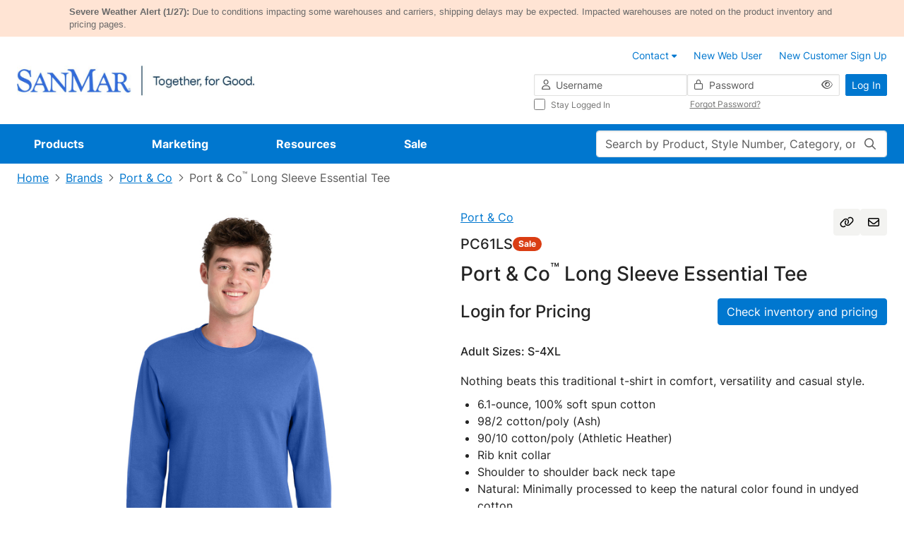

--- FILE ---
content_type: text/css;charset=UTF-8
request_url: https://cdnp.sanmar.com/_ui/v/-448024916/responsive/theme-blue/css/main.css
body_size: 146433
content:
:root{--font-size-root: 14px;--scroll-bar-width: 16px;--my-sanmar-nav-content-padding: 15px;--form-control-size:	0.9285715rem;--breadcrumb-font-size: 1rem;--popover-header-font-size: 0.9285715rem;--btn-size-default:	0.9285715rem;--btn-size-lg: 0.975rem;--btn-size-sm: 0.85714rem;--btn-size-xs: 0.714285rem;--close-font-size: 0.9285715rem;--form-check-min-height: 1.3265rem;--font-size-sm: 0.85714rem;--bs-gutter-x:	30px}.row{--bs-gutter-x:	30px}.container,.container-fluid,.container-xl,.container-lg,.container-md,.container-sm{--bs-gutter-x:	30px}.new-design-system{--font-size-root: 16px;--my-sanmar-nav-content-padding: 1rem;--form-control-size:	0.8125rem;--breadcrumb-font-size: 0.875rem;--popover-header-font-size: 0.8125rem;--btn-size-default:	0.8125rem;--btn-size-lg: 0.853125rem;--btn-size-sm: 0.75rem;--btn-size-xs: 0.625rem;--close-font-size: 0.8125rem;--form-check-min-height: 1.5rem;--font-size-sm: 0.75rem;--bs-gutter-x:	1.5rem}.new-design-system .row{--bs-gutter-x:	1.5rem}.new-design-system .g-0{--bs-gutter-x:	0}.new-design-system .container,.new-design-system .container-fluid,.new-design-system .container-xl,.new-design-system .container-lg,.new-design-system .container-md,.new-design-system .container-sm{--bs-gutter-x:	1.5rem}.fa-pro{font-family:var(--fa-pro-style-family, "Font Awesome 6 Pro");font-weight:var(--fa-pro-style, 900)}.fa-pro.fa-pro-black{color:#000}.fa-pro.fa-pro-light-gray{color:#6a6a6a}.fa-pro.fa-pro-gray-dark{color:#6a6a6a}.fa-pro.fa-pro-gray{color:#d0d0ce}.fa-pro.fa-pro-blue{color:#0077cf}.fa-pro.fa-pro-white{color:#fff}.fa-pro.fa-pro-red{color:#d65252}.fas,.fass,.far,.fasr,.fal,.fasl,.fat,.fast,.fad,.fadr,.fadl,.fadt,.fasds,.fasdr,.fasdl,.fasdt,.fab,.fa-pro-solid,.fa-pro-regular,.fa-pro-light,.fa-pro-thin,.fa-pro-brands,.fa-pro-classic,.fa-pro-duotone,.fa-pro-sharp,.fa-pro-sharp-duotone,.fa-pro{-moz-osx-font-smoothing:grayscale;-webkit-font-smoothing:antialiased;display:var(--fa-pro-display, inline-block);font-style:normal;font-variant:normal;line-height:1;text-rendering:auto}.fas::before,.fass::before,.far::before,.fasr::before,.fal::before,.fasl::before,.fat::before,.fast::before,.fad::before,.fadr::before,.fadl::before,.fadt::before,.fasds::before,.fasdr::before,.fasdl::before,.fasdt::before,.fab::before,.fa-pro-solid::before,.fa-pro-regular::before,.fa-pro-light::before,.fa-pro-thin::before,.fa-pro-brands::before,.fa-pro-classic::before,.fa-pro-duotone::before,.fa-pro-sharp::before,.fa-pro-sharp-duotone::before,.fa-pro::before{content:var(--fa)}.fad::after,.fa-pro-duotone.fa-pro-solid::after,.fa-pro-duotone::after,.fadr::after,.fa-pro-duotone.fa-pro-regular::after,.fadl::after,.fa-pro-duotone.fa-pro-light::after,.fadt::after,.fa-pro-duotone.fa-pro-thin::after,.fasds::after,.fa-pro-sharp-duotone.fa-pro-solid::after,.fa-pro-sharp-duotone::after,.fasdr::after,.fa-pro-sharp-duotone.fa-pro-regular::after,.fasdl::after,.fa-pro-sharp-duotone.fa-pro-light::after,.fasdt::after,.fa-pro-sharp-duotone.fa-pro-thin::after{content:var(--fa--fa)}.fa-pro-classic.fa-pro-duotone{font-family:"Font Awesome 6 Duotone"}.fass,.fa-pro-sharp{font-weight:900}.fad,.fa-pro-duotone{font-weight:900}.fasds,.fa-pro-sharp-duotone{font-weight:900}.fa-pro-classic,.fas,.fa-pro-solid,.far,.fa-pro-regular,.fal,.fa-pro-light,.fat,.fa-pro-thin{font-family:"Font Awesome 6 Pro"}.fa-pro-duotone,.fad,.fadr,.fadl,.fadt{font-family:"Font Awesome 6 Duotone"}.fa-pro-brands,.fab{font-family:"Font Awesome 6 Brands"}.fa-pro-sharp,.fass,.fasr,.fasl,.fast{font-family:"Font Awesome 6 Sharp"}.fa-pro-sharp-duotone,.fasds,.fasdr,.fasdl,.fasdt{font-family:"Font Awesome 6 Sharp Duotone"}.fa-pro-1x{font-size:1em}.fa-pro-2x{font-size:2em}.fa-pro-3x{font-size:3em}.fa-pro-4x{font-size:4em}.fa-pro-5x{font-size:5em}.fa-pro-6x{font-size:6em}.fa-pro-7x{font-size:7em}.fa-pro-8x{font-size:8em}.fa-pro-9x{font-size:9em}.fa-pro-10x{font-size:10em}.fa-pro-2xs{font-size:.625em;line-height:.1em;vertical-align:.225em}.fa-pro-xs{font-size:.75em;line-height:.0833333337em;vertical-align:.125em}.fa-pro-sm{font-size:.875em;line-height:.0714285718em;vertical-align:.0535714295em}.fa-pro-lg{font-size:1.25em;line-height:.05em;vertical-align:-.075em}.fa-pro-xl{font-size:1.5em;line-height:.0416666682em;vertical-align:-0.125em}.fa-pro-2xl{font-size:2em;line-height:.03125em;vertical-align:-0.1875em}.fa-pro-fw{text-align:center;width:1.25em}.fa-pro-ul{list-style-type:none;margin-left:var(--fa-pro-li-margin, 2.5em);padding-left:0}.fa-pro-ul>li{position:relative}.fa-pro-li{left:calc(-1*var(--fa-pro-li-width, 2em));position:absolute;text-align:center;width:var(--fa-pro-li-width, 2em);line-height:inherit}.fa-pro-border{border-color:var(--fa-pro-border-color, #eee);border-radius:var(--fa-pro-border-radius, 0.1em);border-style:var(--fa-pro-border-style, solid);border-width:var(--fa-pro-border-width, 0.08em);padding:var(--fa-pro-border-padding, 0.2em 0.25em 0.15em)}.fa-pro-pull-left{float:left;margin-right:var(--fa-pro-pull-margin, 0.3em)}.fa-pro-pull-right{float:right;margin-left:var(--fa-pro-pull-margin, 0.3em)}.fa-pro-beat{animation-name:fa-pro-beat;animation-delay:var(--fa-pro-animation-delay, 0s);animation-direction:var(--fa-pro-animation-direction, normal);animation-duration:var(--fa-pro-animation-duration, 1s);animation-iteration-count:var(--fa-pro-animation-iteration-count, infinite);animation-timing-function:var(--fa-pro-animation-timing, ease-in-out)}.fa-pro-bounce{animation-name:fa-pro-bounce;animation-delay:var(--fa-pro-animation-delay, 0s);animation-direction:var(--fa-pro-animation-direction, normal);animation-duration:var(--fa-pro-animation-duration, 1s);animation-iteration-count:var(--fa-pro-animation-iteration-count, infinite);animation-timing-function:var(--fa-pro-animation-timing, cubic-bezier(0.28, 0.84, 0.42, 1))}.fa-pro-fade{animation-name:fa-pro-fade;animation-delay:var(--fa-pro-animation-delay, 0s);animation-direction:var(--fa-pro-animation-direction, normal);animation-duration:var(--fa-pro-animation-duration, 1s);animation-iteration-count:var(--fa-pro-animation-iteration-count, infinite);animation-timing-function:var(--fa-pro-animation-timing, cubic-bezier(0.4, 0, 0.6, 1))}.fa-pro-beat-fade{animation-name:fa-pro-beat-fade;animation-delay:var(--fa-pro-animation-delay, 0s);animation-direction:var(--fa-pro-animation-direction, normal);animation-duration:var(--fa-pro-animation-duration, 1s);animation-iteration-count:var(--fa-pro-animation-iteration-count, infinite);animation-timing-function:var(--fa-pro-animation-timing, cubic-bezier(0.4, 0, 0.6, 1))}.fa-pro-flip{animation-name:fa-pro-flip;animation-delay:var(--fa-pro-animation-delay, 0s);animation-direction:var(--fa-pro-animation-direction, normal);animation-duration:var(--fa-pro-animation-duration, 1s);animation-iteration-count:var(--fa-pro-animation-iteration-count, infinite);animation-timing-function:var(--fa-pro-animation-timing, ease-in-out)}.fa-pro-shake{animation-name:fa-pro-shake;animation-delay:var(--fa-pro-animation-delay, 0s);animation-direction:var(--fa-pro-animation-direction, normal);animation-duration:var(--fa-pro-animation-duration, 1s);animation-iteration-count:var(--fa-pro-animation-iteration-count, infinite);animation-timing-function:var(--fa-pro-animation-timing, linear)}.fa-pro-spin{animation-name:fa-pro-spin;animation-delay:var(--fa-pro-animation-delay, 0s);animation-direction:var(--fa-pro-animation-direction, normal);animation-duration:var(--fa-pro-animation-duration, 2s);animation-iteration-count:var(--fa-pro-animation-iteration-count, infinite);animation-timing-function:var(--fa-pro-animation-timing, linear)}.fa-pro-spin-reverse{--fa-pro-animation-direction: reverse}.fa-pro-pulse,.fa-pro-spin-pulse{animation-name:fa-pro-spin;animation-direction:var(--fa-pro-animation-direction, normal);animation-duration:var(--fa-pro-animation-duration, 1s);animation-iteration-count:var(--fa-pro-animation-iteration-count, infinite);animation-timing-function:var(--fa-pro-animation-timing, steps(8))}@media(prefers-reduced-motion: reduce){.fa-pro-beat,.fa-pro-bounce,.fa-pro-fade,.fa-pro-beat-fade,.fa-pro-flip,.fa-pro-pulse,.fa-pro-shake,.fa-pro-spin,.fa-pro-spin-pulse{animation-delay:-1ms;animation-duration:1ms;animation-iteration-count:1;transition-delay:0s;transition-duration:0s}}@keyframes fa-pro-beat{0%,90%{transform:scale(1)}45%{transform:scale(var(--fa-pro-beat-scale, 1.25))}}@keyframes fa-pro-bounce{0%{transform:scale(1, 1) translateY(0)}10%{transform:scale(var(--fa-pro-bounce-start-scale-x, 1.1), var(--fa-pro-bounce-start-scale-y, 0.9)) translateY(0)}30%{transform:scale(var(--fa-pro-bounce-jump-scale-x, 0.9), var(--fa-pro-bounce-jump-scale-y, 1.1)) translateY(var(--fa-pro-bounce-height, -0.5em))}50%{transform:scale(var(--fa-pro-bounce-land-scale-x, 1.05), var(--fa-pro-bounce-land-scale-y, 0.95)) translateY(0)}57%{transform:scale(1, 1) translateY(var(--fa-pro-bounce-rebound, -0.125em))}64%{transform:scale(1, 1) translateY(0)}100%{transform:scale(1, 1) translateY(0)}}@keyframes fa-pro-fade{50%{opacity:var(--fa-pro-fade-opacity, 0.4)}}@keyframes fa-pro-beat-fade{0%,100%{opacity:var(--fa-pro-beat-fade-opacity, 0.4);transform:scale(1)}50%{opacity:1;transform:scale(var(--fa-pro-beat-fade-scale, 1.125))}}@keyframes fa-pro-flip{50%{transform:rotate3d(var(--fa-pro-flip-x, 0), var(--fa-pro-flip-y, 1), var(--fa-pro-flip-z, 0), var(--fa-pro-flip-angle, -180deg))}}@keyframes fa-pro-shake{0%{transform:rotate(-15deg)}4%{transform:rotate(15deg)}8%,24%{transform:rotate(-18deg)}12%,28%{transform:rotate(18deg)}16%{transform:rotate(-22deg)}20%{transform:rotate(22deg)}32%{transform:rotate(-12deg)}36%{transform:rotate(12deg)}40%,100%{transform:rotate(0deg)}}@keyframes fa-pro-spin{0%{transform:rotate(0deg)}100%{transform:rotate(360deg)}}.fa-pro-rotate-90{transform:rotate(90deg)}.fa-pro-rotate-180{transform:rotate(180deg)}.fa-pro-rotate-270{transform:rotate(270deg)}.fa-pro-flip-horizontal{transform:scale(-1, 1)}.fa-pro-flip-vertical{transform:scale(1, -1)}.fa-pro-flip-both,.fa-pro-flip-horizontal.fa-pro-flip-vertical{transform:scale(-1, -1)}.fa-pro-rotate-by{transform:rotate(var(--fa-pro-rotate-angle, 0))}.fa-pro-stack{display:inline-block;height:2em;line-height:2em;position:relative;vertical-align:middle;width:2.5em}.fa-pro-stack-1x,.fa-pro-stack-2x{left:0;position:absolute;text-align:center;width:100%;z-index:var(--fa-pro-stack-z-index, auto)}.fa-pro-stack-1x{line-height:inherit}.fa-pro-stack-2x{font-size:2em}.fa-pro-inverse{color:var(--fa-pro-inverse, #fff)}.fa-pro-bars{--fa:"";--fa--fa:""}.fa-pro-clock-rotate-left{--fa:"";--fa--fa:""}.fa-pro-chevron-up{--fa:"";--fa--fa:""}.fa-pro-chevron-down{--fa:"";--fa--fa:""}.fa-pro-chevron-right{--fa:"";--fa--fa:""}.fa-pro-chevron-left{--fa:"";--fa--fa:""}.fa-pro-lock{--fa:"";--fa--fa:""}.fa-pro-user{--fa:"";--fa--fa:""}.fa-pro-file-contract{--fa:"";--fa--fa:""}.fa-pro-envelope{--fa:"";--fa--fa:""}.fa-pro-fax{--fa:"";--fa--fa:""}.fa-pro-mailbox{--fa:"";--fa--fa:""}.fa-pro-arrow-left{--fa:"";--fa--fa:""}.fa-pro-arrow-right{--fa:"";--fa--fa:""}.fa-pro-xmark{--fa:"";--fa--fa:""}.fa-pro-eye{--fa:"";--fa--fa:""}.fa-pro-eye-slash{--fa:"";--fa--fa:""}.fa-pro-magnifying-glass{--fa:"";--fa--fa:""}.fa-pro-ellipsis-vertical{--fa:"";--fa--fa:""}.fa-pro-plus{--fa:"+";--fa--fa:"++"}.fa-pro-copy{--fa:"";--fa--fa:""}.fa-pro-trash-can{--fa:"";--fa--fa:""}.fa-pro-heart{--fa:"";--fa--fa:""}.fa-pro-pen-field{--fa:"";--fa--fa:""}.fa-pro-arrow-right-long{--fa:"";--fa--fa:""}.fa-pro-check{--fa:"";--fa--fa:""}.fa-pro-basket-shopping-plus{--fa:"";--fa--fa:""}.fa-pro-trash{--fa:"";--fa--fa:""}.fa-pro-info-circle{--fa:"";--fa--fa:""}.fa-pro-minus{--fa:"";--fa--fa:""}.fa-pro-circle-xmark{--fa:"";--fa--fa:""}.fa-pro-filter{--fa:"";--fa--fa:""}.fa-pro-caret-down{--fa:"";--fa--fa:""}.fa-pro-arrow-up{--fa:"";--fa--fa:""}.fa-pro-circle-exclamation{--fa:"";--fa--fa:""}.fa-pro-link{--fa:"";--fa--fa:""}.fa-pro-magnifying-glass-plus{--fa:"";--fa--fa:""}.fa-pro-download{--fa:"";--fa--fa:""}.fa-pro-file-spreadsheet{--fa:"";--fa--fa:""}.fa-pro-pen-ruler{--fa:"";--fa--fa:""}.fa-pro-object-group{--fa:"";--fa--fa:""}.fa-pro-file-lines{--fa:"";--fa--fa:""}.fa-pro-images{--fa:"";--fa--fa:""}.fa-pro-arrow-up-right{--fa:"";--fa--fa:""}.fa-pro-seal{--fa:"";--fa--fa:""}.fa-pro-arrow-up-right-from-square{--fa:"";--fa--fa:""}.fa-pro-triangle-exclamation{--fa:"";--fa--fa:""}.sr-only,.fa-pro-sr-only{position:absolute;width:1px;height:1px;padding:0;margin:-1px;overflow:hidden;clip:rect(0, 0, 0, 0);white-space:nowrap;border-width:0}.sr-only-focusable:not(:focus),.fa-pro-sr-only-focusable:not(:focus){position:absolute;width:1px;height:1px;padding:0;margin:-1px;overflow:hidden;clip:rect(0, 0, 0, 0);white-space:nowrap;border-width:0}/*!
 * Font Awesome Pro 6.7.2 by @fontawesome - https://fontawesome.com
 * License - https://fontawesome.com/license (Commercial License)
 * Copyright 2024 Fonticons, Inc.
 */:root,:host{--fa-pro-style-family-classic: "Font Awesome 6 Pro";--fa-pro-font-regular: normal 400 1em/1 "Font Awesome 6 Pro"}@font-face{font-family:"Font Awesome 6 Pro";font-style:normal;font-weight:400;font-display:block;src:url("../fonts/font-awesome-pro/fa-regular-400.woff2") format("woff2"),url("../fonts/font-awesome-pro/fa-regular-400.ttf") format("truetype")}.far,.fa-pro-regular{font-weight:400}/*!
 * Font Awesome Pro 6.7.2 by @fontawesome - https://fontawesome.com
 * License - https://fontawesome.com/license (Commercial License)
 * Copyright 2024 Fonticons, Inc.
 */:root,:host{--fa-pro-style-family-classic: "Font Awesome 6 Pro";--fa-pro-font-solid: normal 900 1em/1 "Font Awesome 6 Pro"}@font-face{font-family:"Font Awesome 6 Pro";font-style:normal;font-weight:900;font-display:block;src:url("../fonts/font-awesome-pro/fa-solid-900.woff2") format("woff2"),url("../fonts/font-awesome-pro/fa-solid-900.ttf") format("truetype")}.fas,.fa-pro-solid{font-weight:900}[class^=fa-pro-]{line-height:1}[class^=fa-pro-]:before{display:inline-block}/*!
 * Font Awesome Pro 6.7.2 by @fontawesome - https://fontawesome.com
 * License - https://fontawesome.com/license (Commercial License)
 * Copyright 2024 Fonticons, Inc.
 */@font-face{font-family:"Font Awesome Kit";font-style:normal;font-weight:400;font-display:block;src:url("../fonts/font-awesome-pro/custom-icons.woff2") format("woff2"),url("../fonts/font-awesome-pro/custom-icons.ttf") format("truetype")}.fak,.fa-pro-kit{font-family:"Font Awesome Kit";-webkit-font-smoothing:antialiased;-moz-osx-font-smoothing:grayscale;display:inline-block;font-style:normal;font-variant:normal;font-weight:normal;line-height:1}.fak::before,.fa-kit::before{content:var(--fa)}.fak.fa-pro-sanmar-accessories,.fa-kit.fa-pro-sanmar-accessories{--fa:""}.fak.fa-pro-sanmar-all-brands,.fa-kit.fa-pro-sanmar-all-brands{--fa:""}.fak.fa-pro-sanmar-bags,.fa-kit.fa-pro-sanmar-bags{--fa:""}.fak.fa-pro-sanmar-become-a-customer,.fa-kit.fa-pro-sanmar-become-a-customer{--fa:""}.fak.fa-pro-sanmar-bottoms,.fa-kit.fa-pro-sanmar-bottoms{--fa:""}.fak.fa-pro-sanmar-branded-basics,.fa-kit.fa-pro-sanmar-branded-basics{--fa:""}.fak.fa-pro-sanmar-brands,.fa-kit.fa-pro-sanmar-brands{--fa:""}.fak.fa-pro-sanmar-business-help,.fa-kit.fa-pro-sanmar-business-help{--fa:""}.fak.fa-pro-sanmar-catalogs,.fa-kit.fa-pro-sanmar-catalogs{--fa:""}.fak.fa-pro-sanmar-compliance,.fa-kit.fa-pro-sanmar-compliance{--fa:""}.fak.fa-pro-sanmar-contract-decorator-finder,.fa-kit.fa-pro-sanmar-contract-decorator-finder{--fa:""}.fak.fa-pro-sanmar-decoration-techniques,.fa-kit.fa-pro-sanmar-decoration-techniques{--fa:""}.fak.fa-pro-sanmar-display-hangers,.fa-kit.fa-pro-sanmar-display-hangers{--fa:""}.fak.fa-pro-sanmar-e-catalogs-and-flyers,.fa-kit.fa-pro-sanmar-e-catalogs-and-flyers{--fa:""}.fak.fa-pro-sanmar-education,.fa-kit.fa-pro-sanmar-education{--fa:""}.fak.fa-pro-sanmar-flyer-maker,.fa-kit.fa-pro-sanmar-flyer-maker{--fa:""}.fak.fa-pro-sanmar-gender,.fa-kit.fa-pro-sanmar-gender{--fa:""}.fak.fa-pro-sanmar-headwear,.fa-kit.fa-pro-sanmar-headwear{--fa:""}.fak.fa-pro-sanmar-industry-exclusive-brands,.fa-kit.fa-pro-sanmar-industry-exclusive-brands{--fa:""}.fak.fa-pro-sanmar-integrations,.fa-kit.fa-pro-sanmar-integrations{--fa:""}.fak.fa-pro-sanmar-magnifying-glass-sparkles,.fa-kit.fa-pro-sanmar-magnifying-glass-sparkles{--fa:""}.fak.fa-pro-sanmar-marketing-materials,.fa-kit.fa-pro-sanmar-marketing-materials{--fa:""}.fak.fa-pro-sanmar-marketing-tools,.fa-kit.fa-pro-sanmar-marketing-tools{--fa:""}.fak.fa-pro-sanmar-media-library,.fa-kit.fa-pro-sanmar-media-library{--fa:""}.fak.fa-pro-sanmar-new,.fa-kit.fa-pro-sanmar-new{--fa:""}.fak.fa-pro-sanmar-new-filled,.fa-kit.fa-pro-sanmar-new-filled{--fa:""}.fak.fa-pro-sanmar-outerwear,.fa-kit.fa-pro-sanmar-outerwear{--fa:""}.fak.fa-pro-sanmar-outlet,.fa-kit.fa-pro-sanmar-outlet{--fa:""}.fak.fa-pro-sanmar-performance,.fa-kit.fa-pro-sanmar-performance{--fa:""}.fak.fa-pro-sanmar-personal-protection,.fa-kit.fa-pro-sanmar-personal-protection{--fa:""}.fak.fa-pro-sanmar-polos,.fa-kit.fa-pro-sanmar-polos{--fa:""}.fak.fa-pro-sanmar-product-learning-paths,.fa-kit.fa-pro-sanmar-product-learning-paths{--fa:""}.fak.fa-pro-sanmar-product-materials,.fa-kit.fa-pro-sanmar-product-materials{--fa:""}.fak.fa-pro-sanmar-reference,.fa-kit.fa-pro-sanmar-reference{--fa:""}.fak.fa-pro-sanmar-retail-brands,.fa-kit.fa-pro-sanmar-retail-brands{--fa:""}.fak.fa-pro-sanmar-sale,.fa-kit.fa-pro-sanmar-sale{--fa:""}.fak.fa-pro-sanmar-sample-color-guide,.fa-kit.fa-pro-sanmar-sample-color-guide{--fa:""}.fak.fa-pro-sanmar-shipping,.fa-kit.fa-pro-sanmar-shipping{--fa:""}.fak.fa-pro-sanmar-special-resources,.fa-kit.fa-pro-sanmar-special-resources{--fa:""}.fak.fa-pro-sanmar-sustainable-brands,.fa-kit.fa-pro-sanmar-sustainable-brands{--fa:""}.fak.fa-pro-sanmar-sweaters-layering,.fa-kit.fa-pro-sanmar-sweaters-layering{--fa:""}.fak.fa-pro-sanmar-sweatshirts,.fa-kit.fa-pro-sanmar-sweatshirts{--fa:""}.fak.fa-pro-sanmar-t-shirts,.fa-kit.fa-pro-sanmar-t-shirts{--fa:""}.fak.fa-pro-sanmar-trends,.fa-kit.fa-pro-sanmar-trends{--fa:""}.fak.fa-pro-sanmar-value-basics,.fa-kit.fa-pro-sanmar-value-basics{--fa:""}.fak.fa-pro-sanmar-virtual-sample-maker,.fa-kit.fa-pro-sanmar-virtual-sample-maker{--fa:""}.fak.fa-pro-sanmar-websites,.fa-kit.fa-pro-sanmar-websites{--fa:""}.fak.fa-pro-sanmar-women-s,.fa-kit.fa-pro-sanmar-women-s{--fa:""}.fak.fa-pro-sanmar-workwear,.fa-kit.fa-pro-sanmar-workwear{--fa:""}.fak.fa-pro-sanmar-wovens-dress-shirts,.fa-kit.fa-pro-sanmar-wovens-dress-shirts{--fa:""}.fak.fa-pro-sanmar-youth,.fa-kit.fa-pro-sanmar-youth{--fa:""}/*!
 *  Font Awesome 4.7.0 by @davegandy - http://fontawesome.io - @fontawesome
 *  License - http://fontawesome.io/license (Font: SIL OFL 1.1, CSS: MIT License)
 */@font-face{font-family:"FontAwesome";src:url("../fonts/fontawesome-webfont.eot?v=4.7.0");src:url("../fonts/fontawesome-webfont.eot?#iefix&v=4.7.0") format("embedded-opentype"),url("../fonts/fontawesome-webfont.woff2?v=4.7.0") format("woff2"),url("../fonts/fontawesome-webfont.woff?v=4.7.0") format("woff"),url("../fonts/fontawesome-webfont.ttf?v=4.7.0") format("truetype"),url("../fonts/fontawesome-webfont.svg?v=4.7.0#fontawesomeregular") format("svg");font-weight:normal;font-style:normal}.fa,#quick-view-modal .main-image.easyzoom:not(.easyzoom-box-shadow):after,.productInventoryPricingPage .main-image.easyzoom:not(.easyzoom-box-shadow):after,table.table-sortable thead th.table-sortable-col:after,table.sort-icons .tablesaw-sortable-head span.tablesaw-sortable-btn:after,table.sort-icons .tablesaw-sortable-head span.responsive-table-sortable-btn:after,table.sort-icons .responsive-table-sortable-head span.tablesaw-sortable-btn:after,table.sort-icons .responsive-table-sortable-head span.responsive-table-sortable-btn:after{display:inline-block;font:normal normal normal 14px/1 FontAwesome;font-size:inherit;text-rendering:auto;-webkit-font-smoothing:antialiased;-moz-osx-font-smoothing:grayscale}.fa-lg,#quick-view-modal .main-image.easyzoom:not(.easyzoom-box-shadow):after,.productInventoryPricingPage .main-image.easyzoom:not(.easyzoom-box-shadow):after{font-size:1.3333333333em;line-height:.75em;vertical-align:-15%}.fa-2x{font-size:2em}.fa-3x{font-size:3em}.fa-4x{font-size:4em}.fa-5x{font-size:5em}.fa-fw{width:1.2857142857em;text-align:center}.fa-ul{padding-left:0;margin-left:2em;list-style-type:none}.fa-ul>li{position:relative}.fa-li{position:absolute;left:-2em;width:2em;top:.1428571429em;text-align:center}.fa-li.fa-lg,#quick-view-modal .fa-li.main-image.easyzoom:not(.easyzoom-box-shadow):after,.productInventoryPricingPage .fa-li.main-image.easyzoom:not(.easyzoom-box-shadow):after{left:-1.7142857143em}.fa-border{padding:.2em .25em .15em;border:solid .08em #eee;border-radius:.1em}.fa-pull-left{float:left}.fa-pull-right{float:right}.fa.fa-pull-left,#quick-view-modal .fa-pull-left.main-image.easyzoom:not(.easyzoom-box-shadow):after,.productInventoryPricingPage .fa-pull-left.main-image.easyzoom:not(.easyzoom-box-shadow):after,table.table-sortable thead th.fa-pull-left.table-sortable-col:after,table.sort-icons .tablesaw-sortable-head span.fa-pull-left.tablesaw-sortable-btn:after,table.sort-icons .tablesaw-sortable-head span.fa-pull-left.responsive-table-sortable-btn:after,table.sort-icons .responsive-table-sortable-head span.fa-pull-left.tablesaw-sortable-btn:after,table.sort-icons .responsive-table-sortable-head span.fa-pull-left.responsive-table-sortable-btn:after{margin-right:.3em}.fa.fa-pull-right,#quick-view-modal .fa-pull-right.main-image.easyzoom:not(.easyzoom-box-shadow):after,.productInventoryPricingPage .fa-pull-right.main-image.easyzoom:not(.easyzoom-box-shadow):after,table.table-sortable thead th.fa-pull-right.table-sortable-col:after,table.sort-icons .tablesaw-sortable-head span.fa-pull-right.tablesaw-sortable-btn:after,table.sort-icons .tablesaw-sortable-head span.fa-pull-right.responsive-table-sortable-btn:after,table.sort-icons .responsive-table-sortable-head span.fa-pull-right.tablesaw-sortable-btn:after,table.sort-icons .responsive-table-sortable-head span.fa-pull-right.responsive-table-sortable-btn:after{margin-left:.3em}.pull-right{float:right}.pull-left{float:left}.fa.pull-left,#quick-view-modal .pull-left.main-image.easyzoom:not(.easyzoom-box-shadow):after,.productInventoryPricingPage .pull-left.main-image.easyzoom:not(.easyzoom-box-shadow):after,table.table-sortable thead th.pull-left.table-sortable-col:after,table.sort-icons .tablesaw-sortable-head span.pull-left.tablesaw-sortable-btn:after,table.sort-icons .tablesaw-sortable-head span.pull-left.responsive-table-sortable-btn:after,table.sort-icons .responsive-table-sortable-head span.pull-left.tablesaw-sortable-btn:after,table.sort-icons .responsive-table-sortable-head span.pull-left.responsive-table-sortable-btn:after{margin-right:.3em}.fa.pull-right,#quick-view-modal .pull-right.main-image.easyzoom:not(.easyzoom-box-shadow):after,.productInventoryPricingPage .pull-right.main-image.easyzoom:not(.easyzoom-box-shadow):after,table.table-sortable thead th.pull-right.table-sortable-col:after,table.sort-icons .tablesaw-sortable-head span.pull-right.tablesaw-sortable-btn:after,table.sort-icons .tablesaw-sortable-head span.pull-right.responsive-table-sortable-btn:after,table.sort-icons .responsive-table-sortable-head span.pull-right.tablesaw-sortable-btn:after,table.sort-icons .responsive-table-sortable-head span.pull-right.responsive-table-sortable-btn:after{margin-left:.3em}.fa-spin{-webkit-animation:fa-spin 2s infinite linear;animation:fa-spin 2s infinite linear}.fa-pulse{-webkit-animation:fa-spin 1s infinite steps(8);animation:fa-spin 1s infinite steps(8)}@-webkit-keyframes fa-spin{0%{-webkit-transform:rotate(0deg);transform:rotate(0deg)}100%{-webkit-transform:rotate(359deg);transform:rotate(359deg)}}@keyframes fa-spin{0%{-webkit-transform:rotate(0deg);transform:rotate(0deg)}100%{-webkit-transform:rotate(359deg);transform:rotate(359deg)}}.fa-rotate-90{-ms-filter:"progid:DXImageTransform.Microsoft.BasicImage(rotation=1)";-webkit-transform:rotate(90deg);-ms-transform:rotate(90deg);transform:rotate(90deg)}.fa-rotate-180{-ms-filter:"progid:DXImageTransform.Microsoft.BasicImage(rotation=2)";-webkit-transform:rotate(180deg);-ms-transform:rotate(180deg);transform:rotate(180deg)}.fa-rotate-270{-ms-filter:"progid:DXImageTransform.Microsoft.BasicImage(rotation=3)";-webkit-transform:rotate(270deg);-ms-transform:rotate(270deg);transform:rotate(270deg)}.fa-flip-horizontal{-ms-filter:"progid:DXImageTransform.Microsoft.BasicImage(rotation=0, mirror=1)";-webkit-transform:scale(-1, 1);-ms-transform:scale(-1, 1);transform:scale(-1, 1)}.fa-flip-vertical{-ms-filter:"progid:DXImageTransform.Microsoft.BasicImage(rotation=2, mirror=1)";-webkit-transform:scale(1, -1);-ms-transform:scale(1, -1);transform:scale(1, -1)}:root .fa-rotate-90,:root .fa-rotate-180,:root .fa-rotate-270,:root .fa-flip-horizontal,:root .fa-flip-vertical{filter:none}.fa-stack{position:relative;display:inline-block;width:2em;height:2em;line-height:2em;vertical-align:middle}.fa-stack-1x,.fa-stack-2x{position:absolute;left:0;width:100%;text-align:center}.fa-stack-1x{line-height:inherit}.fa-stack-2x{font-size:2em}.fa-inverse{color:#fff}.fa-glass:before{content:""}.fa-music:before{content:""}.fa-search:before{content:""}.fa-envelope-o:before{content:""}.fa-heart:before{content:""}.fa-star:before{content:""}.fa-star-o:before{content:""}.fa-user:before{content:""}.fa-film:before{content:""}.fa-th-large:before{content:""}.fa-th:before{content:""}.fa-th-list:before{content:""}.fa-check:before{content:""}.fa-remove:before,.fa-close:before,.fa-times:before{content:""}.fa-search-plus:before{content:""}.fa-search-minus:before{content:""}.fa-power-off:before{content:""}.fa-signal:before{content:""}.fa-gear:before,.fa-cog:before{content:""}.fa-trash-o:before{content:""}.fa-home:before{content:""}.fa-file-o:before{content:""}.fa-clock-o:before{content:""}.fa-road:before{content:""}.fa-download:before{content:""}.fa-arrow-circle-o-down:before{content:""}.fa-arrow-circle-o-up:before{content:""}.fa-inbox:before{content:""}.fa-play-circle-o:before{content:""}.fa-rotate-right:before,.fa-repeat:before{content:""}.fa-refresh:before{content:""}.fa-list-alt:before{content:""}.fa-lock:before{content:""}.fa-flag:before{content:""}.fa-headphones:before{content:""}.fa-volume-off:before{content:""}.fa-volume-down:before{content:""}.fa-volume-up:before{content:""}.fa-qrcode:before{content:""}.fa-barcode:before{content:""}.fa-tag:before{content:""}.fa-tags:before{content:""}.fa-book:before{content:""}.fa-bookmark:before{content:""}.fa-print:before{content:""}.fa-camera:before{content:""}.fa-font:before{content:""}.fa-bold:before{content:""}.fa-italic:before{content:""}.fa-text-height:before{content:""}.fa-text-width:before{content:""}.fa-align-left:before{content:""}.fa-align-center:before{content:""}.fa-align-right:before{content:""}.fa-align-justify:before{content:""}.fa-list:before{content:""}.fa-dedent:before,.fa-outdent:before{content:""}.fa-indent:before{content:""}.fa-video-camera:before{content:""}.fa-photo:before,.fa-image:before,.fa-picture-o:before{content:""}.fa-pencil:before{content:""}.fa-map-marker:before{content:""}.fa-adjust:before{content:""}.fa-tint:before{content:""}.fa-edit:before,.fa-pencil-square-o:before{content:""}.fa-share-square-o:before{content:""}.fa-check-square-o:before{content:""}.fa-arrows:before{content:""}.fa-step-backward:before{content:""}.fa-fast-backward:before{content:""}.fa-backward:before{content:""}.fa-play:before{content:""}.fa-pause:before{content:""}.fa-stop:before{content:""}.fa-forward:before{content:""}.fa-fast-forward:before{content:""}.fa-step-forward:before{content:""}.fa-eject:before{content:""}.fa-chevron-left:before{content:""}.fa-chevron-right:before{content:""}.fa-plus-circle:before{content:""}.fa-minus-circle:before{content:""}.fa-times-circle:before{content:""}.fa-check-circle:before{content:""}.fa-question-circle:before{content:""}.fa-info-circle:before{content:""}.fa-crosshairs:before{content:""}.fa-times-circle-o:before{content:""}.fa-check-circle-o:before{content:""}.fa-ban:before{content:""}.fa-arrow-left:before{content:""}.fa-arrow-right:before{content:""}.fa-arrow-up:before{content:""}.fa-arrow-down:before{content:""}.fa-mail-forward:before,.fa-share:before{content:""}.fa-expand:before{content:""}.fa-compress:before{content:""}.fa-plus:before{content:""}.fa-minus:before{content:""}.fa-asterisk:before{content:""}.fa-exclamation-circle:before{content:""}.fa-gift:before{content:""}.fa-leaf:before{content:""}.fa-fire:before{content:""}.fa-eye:before{content:""}.fa-eye-slash:before{content:""}.fa-warning:before,.fa-exclamation-triangle:before{content:""}.fa-plane:before{content:""}.fa-calendar:before{content:""}.fa-random:before{content:""}.fa-comment:before{content:""}.fa-magnet:before{content:""}.fa-chevron-up:before{content:""}.fa-chevron-down:before{content:""}.fa-retweet:before{content:""}.fa-shopping-cart:before{content:""}.fa-folder:before{content:""}.fa-folder-open:before{content:""}.fa-arrows-v:before{content:""}.fa-arrows-h:before{content:""}.fa-bar-chart-o:before,.fa-bar-chart:before{content:""}.fa-twitter-square:before{content:""}.fa-facebook-square:before{content:""}.fa-camera-retro:before{content:""}.fa-key:before{content:""}.fa-gears:before,.fa-cogs:before{content:""}.fa-comments:before{content:""}.fa-thumbs-o-up:before{content:""}.fa-thumbs-o-down:before{content:""}.fa-star-half:before{content:""}.fa-heart-o:before{content:""}.fa-sign-out:before{content:""}.fa-linkedin-square:before{content:""}.fa-thumb-tack:before{content:""}.fa-external-link:before{content:""}.fa-sign-in:before{content:""}.fa-trophy:before{content:""}.fa-github-square:before{content:""}.fa-upload:before{content:""}.fa-lemon-o:before{content:""}.fa-phone:before{content:""}.fa-square-o:before{content:""}.fa-bookmark-o:before{content:""}.fa-phone-square:before{content:""}.fa-twitter:before{content:""}.fa-facebook-f:before,.fa-facebook:before{content:""}.fa-github:before{content:""}.fa-unlock:before{content:""}.fa-credit-card:before{content:""}.fa-feed:before,.fa-rss:before{content:""}.fa-hdd-o:before{content:""}.fa-bullhorn:before{content:""}.fa-bell:before{content:""}.fa-certificate:before{content:""}.fa-hand-o-right:before{content:""}.fa-hand-o-left:before{content:""}.fa-hand-o-up:before{content:""}.fa-hand-o-down:before{content:""}.fa-arrow-circle-left:before{content:""}.fa-arrow-circle-right:before{content:""}.fa-arrow-circle-up:before{content:""}.fa-arrow-circle-down:before{content:""}.fa-globe:before{content:""}.fa-wrench:before{content:""}.fa-tasks:before{content:""}.fa-filter:before{content:""}.fa-briefcase:before{content:""}.fa-arrows-alt:before{content:""}.fa-group:before,.fa-users:before{content:""}.fa-chain:before,.fa-link:before{content:""}.fa-cloud:before{content:""}.fa-flask:before{content:""}.fa-cut:before,.fa-scissors:before{content:""}.fa-copy:before,.fa-files-o:before{content:""}.fa-paperclip:before{content:""}.fa-save:before,.fa-floppy-o:before{content:""}.fa-square:before{content:""}.fa-navicon:before,.fa-reorder:before,.fa-bars:before{content:""}.fa-list-ul:before{content:""}.fa-list-ol:before{content:""}.fa-strikethrough:before{content:""}.fa-underline:before{content:""}.fa-table:before{content:""}.fa-magic:before{content:""}.fa-truck:before{content:""}.fa-pinterest:before{content:""}.fa-pinterest-square:before{content:""}.fa-google-plus-square:before{content:""}.fa-google-plus:before{content:""}.fa-money:before{content:""}.fa-caret-down:before{content:""}.fa-caret-up:before{content:""}.fa-caret-left:before{content:""}.fa-caret-right:before{content:""}.fa-columns:before{content:""}.fa-unsorted:before,.fa-sort:before{content:""}.fa-sort-down:before,.fa-sort-desc:before{content:""}.fa-sort-up:before,.fa-sort-asc:before{content:""}.fa-envelope:before{content:""}.fa-linkedin:before{content:""}.fa-rotate-left:before,.fa-undo:before{content:""}.fa-legal:before,.fa-gavel:before{content:""}.fa-dashboard:before,.fa-tachometer:before{content:""}.fa-comment-o:before{content:""}.fa-comments-o:before{content:""}.fa-flash:before,.fa-bolt:before{content:""}.fa-sitemap:before{content:""}.fa-umbrella:before{content:""}.fa-paste:before,.fa-clipboard:before{content:""}.fa-lightbulb-o:before{content:""}.fa-exchange:before{content:""}.fa-cloud-download:before{content:""}.fa-cloud-upload:before{content:""}.fa-user-md:before{content:""}.fa-stethoscope:before{content:""}.fa-suitcase:before{content:""}.fa-bell-o:before{content:""}.fa-coffee:before{content:""}.fa-cutlery:before{content:""}.fa-file-text-o:before{content:""}.fa-building-o:before{content:""}.fa-hospital-o:before{content:""}.fa-ambulance:before{content:""}.fa-medkit:before{content:""}.fa-fighter-jet:before{content:""}.fa-beer:before{content:""}.fa-h-square:before{content:""}.fa-plus-square:before{content:""}.fa-angle-double-left:before{content:""}.fa-angle-double-right:before{content:""}.fa-angle-double-up:before{content:""}.fa-angle-double-down:before{content:""}.fa-angle-left:before{content:""}.fa-angle-right:before{content:""}.fa-angle-up:before{content:""}.fa-angle-down:before{content:""}.fa-desktop:before{content:""}.fa-laptop:before{content:""}.fa-tablet:before{content:""}.fa-mobile-phone:before,.fa-mobile:before{content:""}.fa-circle-o:before{content:""}.fa-quote-left:before{content:""}.fa-quote-right:before{content:""}.fa-spinner:before{content:""}.fa-circle:before{content:""}.fa-mail-reply:before,.fa-reply:before{content:""}.fa-github-alt:before{content:""}.fa-folder-o:before{content:""}.fa-folder-open-o:before{content:""}.fa-smile-o:before{content:""}.fa-frown-o:before{content:""}.fa-meh-o:before{content:""}.fa-gamepad:before{content:""}.fa-keyboard-o:before{content:""}.fa-flag-o:before{content:""}.fa-flag-checkered:before{content:""}.fa-terminal:before{content:""}.fa-code:before{content:""}.fa-mail-reply-all:before,.fa-reply-all:before{content:""}.fa-star-half-empty:before,.fa-star-half-full:before,.fa-star-half-o:before{content:""}.fa-location-arrow:before{content:""}.fa-crop:before{content:""}.fa-code-fork:before{content:""}.fa-unlink:before,.fa-chain-broken:before{content:""}.fa-question:before{content:""}.fa-info:before{content:""}.fa-exclamation:before{content:""}.fa-superscript:before{content:""}.fa-subscript:before{content:""}.fa-eraser:before{content:""}.fa-puzzle-piece:before{content:""}.fa-microphone:before{content:""}.fa-microphone-slash:before{content:""}.fa-shield:before{content:""}.fa-calendar-o:before{content:""}.fa-fire-extinguisher:before{content:""}.fa-rocket:before{content:""}.fa-maxcdn:before{content:""}.fa-chevron-circle-left:before{content:""}.fa-chevron-circle-right:before{content:""}.fa-chevron-circle-up:before{content:""}.fa-chevron-circle-down:before{content:""}.fa-html5:before{content:""}.fa-css3:before{content:""}.fa-anchor:before{content:""}.fa-unlock-alt:before{content:""}.fa-bullseye:before{content:""}.fa-ellipsis-h:before{content:""}.fa-ellipsis-v:before{content:""}.fa-rss-square:before{content:""}.fa-play-circle:before{content:""}.fa-ticket:before{content:""}.fa-minus-square:before{content:""}.fa-minus-square-o:before{content:""}.fa-level-up:before{content:""}.fa-level-down:before{content:""}.fa-check-square:before{content:""}.fa-pencil-square:before{content:""}.fa-external-link-square:before{content:""}.fa-share-square:before{content:""}.fa-compass:before{content:""}.fa-toggle-down:before,.fa-caret-square-o-down:before{content:""}.fa-toggle-up:before,.fa-caret-square-o-up:before{content:""}.fa-toggle-right:before,.fa-caret-square-o-right:before{content:""}.fa-euro:before,.fa-eur:before{content:""}.fa-gbp:before{content:""}.fa-dollar:before,.fa-usd:before{content:""}.fa-rupee:before,.fa-inr:before{content:""}.fa-cny:before,.fa-rmb:before,.fa-yen:before,.fa-jpy:before{content:""}.fa-ruble:before,.fa-rouble:before,.fa-rub:before{content:""}.fa-won:before,.fa-krw:before{content:""}.fa-bitcoin:before,.fa-btc:before{content:""}.fa-file:before{content:""}.fa-file-text:before{content:""}.fa-sort-alpha-asc:before{content:""}.fa-sort-alpha-desc:before{content:""}.fa-sort-amount-asc:before{content:""}.fa-sort-amount-desc:before{content:""}.fa-sort-numeric-asc:before{content:""}.fa-sort-numeric-desc:before{content:""}.fa-thumbs-up:before{content:""}.fa-thumbs-down:before{content:""}.fa-youtube-square:before{content:""}.fa-youtube:before{content:""}.fa-xing:before{content:""}.fa-xing-square:before{content:""}.fa-youtube-play:before{content:""}.fa-dropbox:before{content:""}.fa-stack-overflow:before{content:""}.fa-instagram:before{content:""}.fa-flickr:before{content:""}.fa-adn:before{content:""}.fa-bitbucket:before{content:""}.fa-bitbucket-square:before{content:""}.fa-tumblr:before{content:""}.fa-tumblr-square:before{content:""}.fa-long-arrow-down:before{content:""}.fa-long-arrow-up:before{content:""}.fa-long-arrow-left:before{content:""}.fa-long-arrow-right:before{content:""}.fa-apple:before{content:""}.fa-windows:before{content:""}.fa-android:before{content:""}.fa-linux:before{content:""}.fa-dribbble:before{content:""}.fa-skype:before{content:""}.fa-foursquare:before{content:""}.fa-trello:before{content:""}.fa-female:before{content:""}.fa-male:before{content:""}.fa-gittip:before,.fa-gratipay:before{content:""}.fa-sun-o:before{content:""}.fa-moon-o:before{content:""}.fa-archive:before{content:""}.fa-bug:before{content:""}.fa-vk:before{content:""}.fa-weibo:before{content:""}.fa-renren:before{content:""}.fa-pagelines:before{content:""}.fa-stack-exchange:before{content:""}.fa-arrow-circle-o-right:before{content:""}.fa-arrow-circle-o-left:before{content:""}.fa-toggle-left:before,.fa-caret-square-o-left:before{content:""}.fa-dot-circle-o:before{content:""}.fa-wheelchair:before{content:""}.fa-vimeo-square:before{content:""}.fa-turkish-lira:before,.fa-try:before{content:""}.fa-plus-square-o:before{content:""}.fa-space-shuttle:before{content:""}.fa-slack:before{content:""}.fa-envelope-square:before{content:""}.fa-wordpress:before{content:""}.fa-openid:before{content:""}.fa-institution:before,.fa-bank:before,.fa-university:before{content:""}.fa-mortar-board:before,.fa-graduation-cap:before{content:""}.fa-yahoo:before{content:""}.fa-google:before{content:""}.fa-reddit:before{content:""}.fa-reddit-square:before{content:""}.fa-stumbleupon-circle:before{content:""}.fa-stumbleupon:before{content:""}.fa-delicious:before{content:""}.fa-digg:before{content:""}.fa-pied-piper-pp:before{content:""}.fa-pied-piper-alt:before{content:""}.fa-drupal:before{content:""}.fa-joomla:before{content:""}.fa-language:before{content:""}.fa-fax:before{content:""}.fa-building:before{content:""}.fa-child:before{content:""}.fa-paw:before{content:""}.fa-spoon:before{content:""}.fa-cube:before{content:""}.fa-cubes:before{content:""}.fa-behance:before{content:""}.fa-behance-square:before{content:""}.fa-steam:before{content:""}.fa-steam-square:before{content:""}.fa-recycle:before{content:""}.fa-automobile:before,.fa-car:before{content:""}.fa-cab:before,.fa-taxi:before{content:""}.fa-tree:before{content:""}.fa-spotify:before{content:""}.fa-deviantart:before{content:""}.fa-soundcloud:before{content:""}.fa-database:before{content:""}.fa-file-pdf-o:before{content:""}.fa-file-word-o:before{content:""}.fa-file-excel-o:before{content:""}.fa-file-powerpoint-o:before{content:""}.fa-file-photo-o:before,.fa-file-picture-o:before,.fa-file-image-o:before{content:""}.fa-file-zip-o:before,.fa-file-archive-o:before{content:""}.fa-file-sound-o:before,.fa-file-audio-o:before{content:""}.fa-file-movie-o:before,.fa-file-video-o:before{content:""}.fa-file-code-o:before{content:""}.fa-vine:before{content:""}.fa-codepen:before{content:""}.fa-jsfiddle:before{content:""}.fa-life-bouy:before,.fa-life-buoy:before,.fa-life-saver:before,.fa-support:before,.fa-life-ring:before{content:""}.fa-circle-o-notch:before{content:""}.fa-ra:before,.fa-resistance:before,.fa-rebel:before{content:""}.fa-ge:before,.fa-empire:before{content:""}.fa-git-square:before{content:""}.fa-git:before{content:""}.fa-y-combinator-square:before,.fa-yc-square:before,.fa-hacker-news:before{content:""}.fa-tencent-weibo:before{content:""}.fa-qq:before{content:""}.fa-wechat:before,.fa-weixin:before{content:""}.fa-send:before,.fa-paper-plane:before{content:""}.fa-send-o:before,.fa-paper-plane-o:before{content:""}.fa-history:before{content:""}.fa-circle-thin:before{content:""}.fa-header:before{content:""}.fa-paragraph:before{content:""}.fa-sliders:before{content:""}.fa-share-alt:before{content:""}.fa-share-alt-square:before{content:""}.fa-bomb:before{content:""}.fa-soccer-ball-o:before,.fa-futbol-o:before{content:""}.fa-tty:before{content:""}.fa-binoculars:before{content:""}.fa-plug:before{content:""}.fa-slideshare:before{content:""}.fa-twitch:before{content:""}.fa-yelp:before{content:""}.fa-newspaper-o:before{content:""}.fa-wifi:before{content:""}.fa-calculator:before{content:""}.fa-paypal:before{content:""}.fa-google-wallet:before{content:""}.fa-cc-visa:before{content:""}.fa-cc-mastercard:before{content:""}.fa-cc-discover:before{content:""}.fa-cc-amex:before{content:""}.fa-cc-paypal:before{content:""}.fa-cc-stripe:before{content:""}.fa-bell-slash:before{content:""}.fa-bell-slash-o:before{content:""}.fa-trash:before{content:""}.fa-copyright:before{content:""}.fa-at:before{content:""}.fa-eyedropper:before{content:""}.fa-paint-brush:before{content:""}.fa-birthday-cake:before{content:""}.fa-area-chart:before{content:""}.fa-pie-chart:before{content:""}.fa-line-chart:before{content:""}.fa-lastfm:before{content:""}.fa-lastfm-square:before{content:""}.fa-toggle-off:before{content:""}.fa-toggle-on:before{content:""}.fa-bicycle:before{content:""}.fa-bus:before{content:""}.fa-ioxhost:before{content:""}.fa-angellist:before{content:""}.fa-cc:before{content:""}.fa-shekel:before,.fa-sheqel:before,.fa-ils:before{content:""}.fa-meanpath:before{content:""}.fa-buysellads:before{content:""}.fa-connectdevelop:before{content:""}.fa-dashcube:before{content:""}.fa-forumbee:before{content:""}.fa-leanpub:before{content:""}.fa-sellsy:before{content:""}.fa-shirtsinbulk:before{content:""}.fa-simplybuilt:before{content:""}.fa-skyatlas:before{content:""}.fa-cart-plus:before{content:""}.fa-cart-arrow-down:before{content:""}.fa-diamond:before{content:""}.fa-ship:before{content:""}.fa-user-secret:before{content:""}.fa-motorcycle:before{content:""}.fa-street-view:before{content:""}.fa-heartbeat:before{content:""}.fa-venus:before{content:""}.fa-mars:before{content:""}.fa-mercury:before{content:""}.fa-intersex:before,.fa-transgender:before{content:""}.fa-transgender-alt:before{content:""}.fa-venus-double:before{content:""}.fa-mars-double:before{content:""}.fa-venus-mars:before{content:""}.fa-mars-stroke:before{content:""}.fa-mars-stroke-v:before{content:""}.fa-mars-stroke-h:before{content:""}.fa-neuter:before{content:""}.fa-genderless:before{content:""}.fa-facebook-official:before{content:""}.fa-pinterest-p:before{content:""}.fa-whatsapp:before{content:""}.fa-server:before{content:""}.fa-user-plus:before{content:""}.fa-user-times:before{content:""}.fa-hotel:before,.fa-bed:before{content:""}.fa-viacoin:before{content:""}.fa-train:before{content:""}.fa-subway:before{content:""}.fa-medium:before{content:""}.fa-yc:before,.fa-y-combinator:before{content:""}.fa-optin-monster:before{content:""}.fa-opencart:before{content:""}.fa-expeditedssl:before{content:""}.fa-battery-4:before,.fa-battery:before,.fa-battery-full:before{content:""}.fa-battery-3:before,.fa-battery-three-quarters:before{content:""}.fa-battery-2:before,.fa-battery-half:before{content:""}.fa-battery-1:before,.fa-battery-quarter:before{content:""}.fa-battery-0:before,.fa-battery-empty:before{content:""}.fa-mouse-pointer:before{content:""}.fa-i-cursor:before{content:""}.fa-object-group:before{content:""}.fa-object-ungroup:before{content:""}.fa-sticky-note:before{content:""}.fa-sticky-note-o:before{content:""}.fa-cc-jcb:before{content:""}.fa-cc-diners-club:before{content:""}.fa-clone:before{content:""}.fa-balance-scale:before{content:""}.fa-hourglass-o:before{content:""}.fa-hourglass-1:before,.fa-hourglass-start:before{content:""}.fa-hourglass-2:before,.fa-hourglass-half:before{content:""}.fa-hourglass-3:before,.fa-hourglass-end:before{content:""}.fa-hourglass:before{content:""}.fa-hand-grab-o:before,.fa-hand-rock-o:before{content:""}.fa-hand-stop-o:before,.fa-hand-paper-o:before{content:""}.fa-hand-scissors-o:before{content:""}.fa-hand-lizard-o:before{content:""}.fa-hand-spock-o:before{content:""}.fa-hand-pointer-o:before{content:""}.fa-hand-peace-o:before{content:""}.fa-trademark:before{content:""}.fa-registered:before{content:""}.fa-creative-commons:before{content:""}.fa-gg:before{content:""}.fa-gg-circle:before{content:""}.fa-tripadvisor:before{content:""}.fa-odnoklassniki:before{content:""}.fa-odnoklassniki-square:before{content:""}.fa-get-pocket:before{content:""}.fa-wikipedia-w:before{content:""}.fa-safari:before{content:""}.fa-chrome:before{content:""}.fa-firefox:before{content:""}.fa-opera:before{content:""}.fa-internet-explorer:before{content:""}.fa-tv:before,.fa-television:before{content:""}.fa-contao:before{content:""}.fa-500px:before{content:""}.fa-amazon:before{content:""}.fa-calendar-plus-o:before{content:""}.fa-calendar-minus-o:before{content:""}.fa-calendar-times-o:before{content:""}.fa-calendar-check-o:before{content:""}.fa-industry:before{content:""}.fa-map-pin:before{content:""}.fa-map-signs:before{content:""}.fa-map-o:before{content:""}.fa-map:before{content:""}.fa-commenting:before{content:""}.fa-commenting-o:before{content:""}.fa-houzz:before{content:""}.fa-vimeo:before{content:""}.fa-black-tie:before{content:""}.fa-fonticons:before{content:""}.fa-reddit-alien:before{content:""}.fa-edge:before{content:""}.fa-credit-card-alt:before{content:""}.fa-codiepie:before{content:""}.fa-modx:before{content:""}.fa-fort-awesome:before{content:""}.fa-usb:before{content:""}.fa-product-hunt:before{content:""}.fa-mixcloud:before{content:""}.fa-scribd:before{content:""}.fa-pause-circle:before{content:""}.fa-pause-circle-o:before{content:""}.fa-stop-circle:before{content:""}.fa-stop-circle-o:before{content:""}.fa-shopping-bag:before{content:""}.fa-shopping-basket:before{content:""}.fa-hashtag:before{content:""}.fa-bluetooth:before{content:""}.fa-bluetooth-b:before{content:""}.fa-percent:before{content:""}.fa-gitlab:before{content:""}.fa-wpbeginner:before{content:""}.fa-wpforms:before{content:""}.fa-envira:before{content:""}.fa-universal-access:before{content:""}.fa-wheelchair-alt:before{content:""}.fa-question-circle-o:before{content:""}.fa-blind:before{content:""}.fa-audio-description:before{content:""}.fa-volume-control-phone:before{content:""}.fa-braille:before{content:""}.fa-assistive-listening-systems:before{content:""}.fa-asl-interpreting:before,.fa-american-sign-language-interpreting:before{content:""}.fa-deafness:before,.fa-hard-of-hearing:before,.fa-deaf:before{content:""}.fa-glide:before{content:""}.fa-glide-g:before{content:""}.fa-signing:before,.fa-sign-language:before{content:""}.fa-low-vision:before{content:""}.fa-viadeo:before{content:""}.fa-viadeo-square:before{content:""}.fa-snapchat:before{content:""}.fa-snapchat-ghost:before{content:""}.fa-snapchat-square:before{content:""}.fa-pied-piper:before{content:""}.fa-first-order:before{content:""}.fa-yoast:before{content:""}.fa-themeisle:before{content:""}.fa-google-plus-circle:before,.fa-google-plus-official:before{content:""}.fa-fa:before,.fa-font-awesome:before{content:""}.fa-handshake-o:before{content:""}.fa-envelope-open:before{content:""}.fa-envelope-open-o:before{content:""}.fa-linode:before{content:""}.fa-address-book:before{content:""}.fa-address-book-o:before{content:""}.fa-vcard:before,.fa-address-card:before{content:""}.fa-vcard-o:before,.fa-address-card-o:before{content:""}.fa-user-circle:before{content:""}.fa-user-circle-o:before{content:""}.fa-user-o:before{content:""}.fa-id-badge:before{content:""}.fa-drivers-license:before,.fa-id-card:before{content:""}.fa-drivers-license-o:before,.fa-id-card-o:before{content:""}.fa-quora:before{content:""}.fa-free-code-camp:before{content:""}.fa-telegram:before{content:""}.fa-thermometer-4:before,.fa-thermometer:before,.fa-thermometer-full:before{content:""}.fa-thermometer-3:before,.fa-thermometer-three-quarters:before{content:""}.fa-thermometer-2:before,.fa-thermometer-half:before{content:""}.fa-thermometer-1:before,.fa-thermometer-quarter:before{content:""}.fa-thermometer-0:before,.fa-thermometer-empty:before{content:""}.fa-shower:before{content:""}.fa-bathtub:before,.fa-s15:before,.fa-bath:before{content:""}.fa-podcast:before{content:""}.fa-window-maximize:before{content:""}.fa-window-minimize:before{content:""}.fa-window-restore:before{content:""}.fa-times-rectangle:before,.fa-window-close:before{content:""}.fa-times-rectangle-o:before,.fa-window-close-o:before{content:""}.fa-bandcamp:before{content:""}.fa-grav:before{content:""}.fa-etsy:before{content:""}.fa-imdb:before{content:""}.fa-ravelry:before{content:""}.fa-eercast:before{content:""}.fa-microchip:before{content:""}.fa-snowflake-o:before{content:""}.fa-superpowers:before{content:""}.fa-wpexplorer:before{content:""}.fa-meetup:before{content:""}.sr-only{position:absolute;width:1px;height:1px;padding:0;margin:-1px;overflow:hidden;clip:rect(0, 0, 0, 0);border:0}.sr-only-focusable:active,.sr-only-focusable:focus{position:static;width:auto;height:auto;margin:0;overflow:visible;clip:auto}:root{--swiper-theme-color: #007aff}:host{position:relative;display:block;margin-left:auto;margin-right:auto;z-index:1}.swiper{margin-left:auto;margin-right:auto;position:relative;overflow:hidden;list-style:none;padding:0;z-index:1;display:block}.swiper-vertical>.swiper-wrapper{flex-direction:column}.swiper-wrapper{position:relative;width:100%;height:100%;z-index:1;display:flex;transition-property:transform;transition-timing-function:var(--swiper-wrapper-transition-timing-function, initial);box-sizing:content-box}.swiper-android .swiper-slide,.swiper-ios .swiper-slide,.swiper-wrapper{transform:translate3d(0px, 0, 0)}.swiper-horizontal{touch-action:pan-y}.swiper-vertical{touch-action:pan-x}.swiper-slide{flex-shrink:0;width:100%;height:100%;position:relative;transition-property:transform;display:block}.swiper-slide-invisible-blank{visibility:hidden}.swiper-autoheight,.swiper-autoheight .swiper-slide{height:auto}.swiper-autoheight .swiper-wrapper{align-items:flex-start;transition-property:transform,height}.swiper-backface-hidden .swiper-slide{transform:translateZ(0);backface-visibility:hidden}.swiper-3d.swiper-css-mode .swiper-wrapper{perspective:1200px}.swiper-3d .swiper-wrapper{transform-style:preserve-3d}.swiper-3d{perspective:1200px}.swiper-3d .swiper-slide,.swiper-3d .swiper-cube-shadow{transform-style:preserve-3d}.swiper-css-mode>.swiper-wrapper{overflow:auto;scrollbar-width:none;-ms-overflow-style:none}.swiper-css-mode>.swiper-wrapper::-webkit-scrollbar{display:none}.swiper-css-mode>.swiper-wrapper>.swiper-slide{scroll-snap-align:start start}.swiper-css-mode.swiper-horizontal>.swiper-wrapper{scroll-snap-type:x mandatory}.swiper-css-mode.swiper-vertical>.swiper-wrapper{scroll-snap-type:y mandatory}.swiper-css-mode.swiper-free-mode>.swiper-wrapper{scroll-snap-type:none}.swiper-css-mode.swiper-free-mode>.swiper-wrapper>.swiper-slide{scroll-snap-align:none}.swiper-css-mode.swiper-centered>.swiper-wrapper::before{content:"";flex-shrink:0;order:9999}.swiper-css-mode.swiper-centered>.swiper-wrapper>.swiper-slide{scroll-snap-align:center center;scroll-snap-stop:always}.swiper-css-mode.swiper-centered.swiper-horizontal>.swiper-wrapper>.swiper-slide:first-child{margin-inline-start:var(--swiper-centered-offset-before)}.swiper-css-mode.swiper-centered.swiper-horizontal>.swiper-wrapper::before{height:100%;min-height:1px;width:var(--swiper-centered-offset-after)}.swiper-css-mode.swiper-centered.swiper-vertical>.swiper-wrapper>.swiper-slide:first-child{margin-block-start:var(--swiper-centered-offset-before)}.swiper-css-mode.swiper-centered.swiper-vertical>.swiper-wrapper::before{width:100%;min-width:1px;height:var(--swiper-centered-offset-after)}.swiper-3d .swiper-slide-shadow,.swiper-3d .swiper-slide-shadow-left,.swiper-3d .swiper-slide-shadow-right,.swiper-3d .swiper-slide-shadow-top,.swiper-3d .swiper-slide-shadow-bottom,.swiper-3d .swiper-slide-shadow,.swiper-3d .swiper-slide-shadow-left,.swiper-3d .swiper-slide-shadow-right,.swiper-3d .swiper-slide-shadow-top,.swiper-3d .swiper-slide-shadow-bottom{position:absolute;left:0;top:0;width:100%;height:100%;pointer-events:none;z-index:10}.swiper-3d .swiper-slide-shadow{background:rgba(0,0,0,.15)}.swiper-3d .swiper-slide-shadow-left{background-image:linear-gradient(to left, rgba(0, 0, 0, 0.5), rgba(0, 0, 0, 0))}.swiper-3d .swiper-slide-shadow-right{background-image:linear-gradient(to right, rgba(0, 0, 0, 0.5), rgba(0, 0, 0, 0))}.swiper-3d .swiper-slide-shadow-top{background-image:linear-gradient(to top, rgba(0, 0, 0, 0.5), rgba(0, 0, 0, 0))}.swiper-3d .swiper-slide-shadow-bottom{background-image:linear-gradient(to bottom, rgba(0, 0, 0, 0.5), rgba(0, 0, 0, 0))}.swiper-lazy-preloader{width:42px;height:42px;position:absolute;left:50%;top:50%;margin-left:-21px;margin-top:-21px;z-index:10;transform-origin:50%;box-sizing:border-box;border:4px solid var(--swiper-preloader-color, var(--swiper-theme-color));border-radius:50%;border-top-color:rgba(0,0,0,0)}.swiper:not(.swiper-watch-progress) .swiper-lazy-preloader,.swiper-watch-progress .swiper-slide-visible .swiper-lazy-preloader{animation:swiper-preloader-spin 1s infinite linear}.swiper-lazy-preloader-white{--swiper-preloader-color: #fff}.swiper-lazy-preloader-black{--swiper-preloader-color: #000}@keyframes swiper-preloader-spin{0%{transform:rotate(0deg)}100%{transform:rotate(360deg)}}.swiper-virtual .swiper-slide{-webkit-backface-visibility:hidden;transform:translateZ(0)}.swiper-virtual.swiper-css-mode .swiper-wrapper::after{content:"";position:absolute;left:0;top:0;pointer-events:none}.swiper-virtual.swiper-css-mode.swiper-horizontal .swiper-wrapper::after{height:1px;width:var(--swiper-virtual-size)}.swiper-virtual.swiper-css-mode.swiper-vertical .swiper-wrapper::after{width:1px;height:var(--swiper-virtual-size)}:root{--swiper-navigation-size: 44px}.swiper-button-prev,.swiper-button-next{position:absolute;width:var(--swiper-navigation-size);height:var(--swiper-navigation-size);z-index:10;cursor:pointer;display:flex;align-items:center;justify-content:center;color:var(--swiper-navigation-color, var(--swiper-theme-color))}.swiper-button-prev.swiper-button-disabled,.swiper-button-next.swiper-button-disabled{opacity:.35;cursor:auto;pointer-events:none}.swiper-button-prev.swiper-button-hidden,.swiper-button-next.swiper-button-hidden{opacity:0;cursor:auto;pointer-events:none}.swiper-navigation-disabled .swiper-button-prev,.swiper-navigation-disabled .swiper-button-next{display:none !important}.swiper-button-prev svg,.swiper-button-next svg{width:100%;height:100%;object-fit:contain;transform-origin:center;fill:currentColor;pointer-events:none}.swiper-button-lock{display:none}.swiper-button-prev,.swiper-button-next{top:var(--swiper-navigation-top-offset, 50%);margin-top:calc(0px - var(--swiper-navigation-size)/2)}.swiper-button-prev{left:var(--swiper-navigation-sides-offset, 4px);right:auto}.swiper-button-prev .swiper-navigation-icon{transform:rotate(180deg)}.swiper-button-next{right:var(--swiper-navigation-sides-offset, 4px);left:auto}.swiper-horizontal .swiper-button-prev,.swiper-horizontal .swiper-button-next,.swiper-horizontal~.swiper-button-prev,.swiper-horizontal~.swiper-button-next{top:var(--swiper-navigation-top-offset, 50%);margin-top:calc(0px - var(--swiper-navigation-size)/2);margin-left:0}.swiper-horizontal .swiper-button-prev,.swiper-horizontal~.swiper-button-prev,.swiper-horizontal.swiper-rtl .swiper-button-next,.swiper-horizontal.swiper-rtl~.swiper-button-next{left:var(--swiper-navigation-sides-offset, 4px);right:auto}.swiper-horizontal .swiper-button-next,.swiper-horizontal~.swiper-button-next,.swiper-horizontal.swiper-rtl .swiper-button-prev,.swiper-horizontal.swiper-rtl~.swiper-button-prev{right:var(--swiper-navigation-sides-offset, 4px);left:auto}.swiper-horizontal .swiper-button-prev .swiper-navigation-icon,.swiper-horizontal~.swiper-button-prev .swiper-navigation-icon,.swiper-horizontal.swiper-rtl .swiper-button-next .swiper-navigation-icon,.swiper-horizontal.swiper-rtl~.swiper-button-next .swiper-navigation-icon{transform:rotate(180deg)}.swiper-horizontal.swiper-rtl .swiper-button-prev .swiper-navigation-icon,.swiper-horizontal.swiper-rtl~.swiper-button-prev .swiper-navigation-icon{transform:rotate(0deg)}.swiper-vertical .swiper-button-prev,.swiper-vertical .swiper-button-next,.swiper-vertical~.swiper-button-prev,.swiper-vertical~.swiper-button-next{left:var(--swiper-navigation-top-offset, 50%);right:auto;margin-left:calc(0px - var(--swiper-navigation-size)/2);margin-top:0}.swiper-vertical .swiper-button-prev,.swiper-vertical~.swiper-button-prev{top:var(--swiper-navigation-sides-offset, 4px);bottom:auto}.swiper-vertical .swiper-button-prev .swiper-navigation-icon,.swiper-vertical~.swiper-button-prev .swiper-navigation-icon{transform:rotate(-90deg)}.swiper-vertical .swiper-button-next,.swiper-vertical~.swiper-button-next{bottom:var(--swiper-navigation-sides-offset, 4px);top:auto}.swiper-vertical .swiper-button-next .swiper-navigation-icon,.swiper-vertical~.swiper-button-next .swiper-navigation-icon{transform:rotate(90deg)}.swiper-pagination{position:absolute;text-align:center;transition:300ms opacity;transform:translate3d(0, 0, 0);z-index:10}.swiper-pagination.swiper-pagination-hidden{opacity:0}.swiper-pagination-disabled>.swiper-pagination,.swiper-pagination.swiper-pagination-disabled{display:none !important}.swiper-pagination-fraction,.swiper-pagination-custom,.swiper-horizontal>.swiper-pagination-bullets,.swiper-pagination-bullets.swiper-pagination-horizontal{bottom:var(--swiper-pagination-bottom, 8px);top:var(--swiper-pagination-top, auto);left:0;width:100%}.swiper-pagination-bullets-dynamic{overflow:hidden;font-size:0}.swiper-pagination-bullets-dynamic .swiper-pagination-bullet{transform:scale(0.33);position:relative}.swiper-pagination-bullets-dynamic .swiper-pagination-bullet-active{transform:scale(1)}.swiper-pagination-bullets-dynamic .swiper-pagination-bullet-active-main{transform:scale(1)}.swiper-pagination-bullets-dynamic .swiper-pagination-bullet-active-prev{transform:scale(0.66)}.swiper-pagination-bullets-dynamic .swiper-pagination-bullet-active-prev-prev{transform:scale(0.33)}.swiper-pagination-bullets-dynamic .swiper-pagination-bullet-active-next{transform:scale(0.66)}.swiper-pagination-bullets-dynamic .swiper-pagination-bullet-active-next-next{transform:scale(0.33)}.swiper-pagination-bullet{width:var(--swiper-pagination-bullet-width, var(--swiper-pagination-bullet-size, 8px));height:var(--swiper-pagination-bullet-height, var(--swiper-pagination-bullet-size, 8px));display:inline-block;border-radius:var(--swiper-pagination-bullet-border-radius, 50%);background:var(--swiper-pagination-bullet-inactive-color, #000);opacity:var(--swiper-pagination-bullet-inactive-opacity, 0.2)}button .swiper-pagination-bullet{border:none;margin:0;padding:0;box-shadow:none;appearance:none}.swiper-pagination-clickable .swiper-pagination-bullet{cursor:pointer}.swiper-pagination-bullet:only-child{display:none !important}.swiper-pagination-bullet-active{opacity:var(--swiper-pagination-bullet-opacity, 1);background:var(--swiper-pagination-color, var(--swiper-theme-color))}.swiper-vertical>.swiper-pagination-bullets,.swiper-pagination-vertical.swiper-pagination-bullets{right:var(--swiper-pagination-right, 8px);left:var(--swiper-pagination-left, auto);top:50%;transform:translate3d(0px, -50%, 0)}.swiper-vertical>.swiper-pagination-bullets .swiper-pagination-bullet,.swiper-pagination-vertical.swiper-pagination-bullets .swiper-pagination-bullet{margin:var(--swiper-pagination-bullet-vertical-gap, 6px) 0;display:block}.swiper-vertical>.swiper-pagination-bullets.swiper-pagination-bullets-dynamic,.swiper-pagination-vertical.swiper-pagination-bullets.swiper-pagination-bullets-dynamic{top:50%;transform:translateY(-50%);width:8px}.swiper-vertical>.swiper-pagination-bullets.swiper-pagination-bullets-dynamic .swiper-pagination-bullet,.swiper-pagination-vertical.swiper-pagination-bullets.swiper-pagination-bullets-dynamic .swiper-pagination-bullet{display:inline-block;transition:200ms transform,200ms top}.swiper-horizontal>.swiper-pagination-bullets .swiper-pagination-bullet,.swiper-pagination-horizontal.swiper-pagination-bullets .swiper-pagination-bullet{margin:0 var(--swiper-pagination-bullet-horizontal-gap, 4px)}.swiper-horizontal>.swiper-pagination-bullets.swiper-pagination-bullets-dynamic,.swiper-pagination-horizontal.swiper-pagination-bullets.swiper-pagination-bullets-dynamic{left:50%;transform:translateX(-50%);white-space:nowrap}.swiper-horizontal>.swiper-pagination-bullets.swiper-pagination-bullets-dynamic .swiper-pagination-bullet,.swiper-pagination-horizontal.swiper-pagination-bullets.swiper-pagination-bullets-dynamic .swiper-pagination-bullet{transition:200ms transform,200ms left}.swiper-horizontal.swiper-rtl>.swiper-pagination-bullets-dynamic .swiper-pagination-bullet{transition:200ms transform,200ms right}.swiper-pagination-fraction{color:var(--swiper-pagination-fraction-color, inherit)}.swiper-pagination-progressbar{background:var(--swiper-pagination-progressbar-bg-color, rgba(0, 0, 0, 0.25));position:absolute}.swiper-pagination-progressbar .swiper-pagination-progressbar-fill{background:var(--swiper-pagination-color, var(--swiper-theme-color));position:absolute;left:0;top:0;width:100%;height:100%;transform:scale(0);transform-origin:left top}.swiper-rtl .swiper-pagination-progressbar .swiper-pagination-progressbar-fill{transform-origin:right top}.swiper-horizontal>.swiper-pagination-progressbar,.swiper-pagination-progressbar.swiper-pagination-horizontal,.swiper-vertical>.swiper-pagination-progressbar.swiper-pagination-progressbar-opposite,.swiper-pagination-progressbar.swiper-pagination-vertical.swiper-pagination-progressbar-opposite{width:100%;height:var(--swiper-pagination-progressbar-size, 4px);left:0;top:0}.swiper-vertical>.swiper-pagination-progressbar,.swiper-pagination-progressbar.swiper-pagination-vertical,.swiper-horizontal>.swiper-pagination-progressbar.swiper-pagination-progressbar-opposite,.swiper-pagination-progressbar.swiper-pagination-horizontal.swiper-pagination-progressbar-opposite{width:var(--swiper-pagination-progressbar-size, 4px);height:100%;left:0;top:0}.swiper-pagination-lock{display:none}.swiper-scrollbar{border-radius:var(--swiper-scrollbar-border-radius, 10px);position:relative;touch-action:none;background:var(--swiper-scrollbar-bg-color, rgba(0, 0, 0, 0.1))}.swiper-scrollbar-disabled>.swiper-scrollbar,.swiper-scrollbar.swiper-scrollbar-disabled{display:none !important}.swiper-horizontal>.swiper-scrollbar,.swiper-scrollbar.swiper-scrollbar-horizontal{position:absolute;left:var(--swiper-scrollbar-sides-offset, 1%);bottom:var(--swiper-scrollbar-bottom, 4px);top:var(--swiper-scrollbar-top, auto);z-index:50;height:var(--swiper-scrollbar-size, 4px);width:calc(100% - 2*var(--swiper-scrollbar-sides-offset, 1%))}.swiper-vertical>.swiper-scrollbar,.swiper-scrollbar.swiper-scrollbar-vertical{position:absolute;left:var(--swiper-scrollbar-left, auto);right:var(--swiper-scrollbar-right, 4px);top:var(--swiper-scrollbar-sides-offset, 1%);z-index:50;width:var(--swiper-scrollbar-size, 4px);height:calc(100% - 2*var(--swiper-scrollbar-sides-offset, 1%))}.swiper-scrollbar-drag{height:100%;width:100%;position:relative;background:var(--swiper-scrollbar-drag-bg-color, rgba(0, 0, 0, 0.5));border-radius:var(--swiper-scrollbar-border-radius, 10px);left:0;top:0}.swiper-scrollbar-cursor-drag{cursor:move}.swiper-scrollbar-lock{display:none}.swiper-zoom-container{width:100%;height:100%;display:flex;justify-content:center;align-items:center;text-align:center}.swiper-zoom-container>img,.swiper-zoom-container>svg,.swiper-zoom-container>canvas{max-width:100%;max-height:100%;object-fit:contain}.swiper-slide-zoomed{cursor:move;touch-action:none}.swiper .swiper-notification{position:absolute;left:0;top:0;pointer-events:none;opacity:0;z-index:-1000}.swiper-free-mode>.swiper-wrapper{transition-timing-function:ease-out;margin:0 auto}.swiper-grid>.swiper-wrapper{flex-wrap:wrap}.swiper-grid-column>.swiper-wrapper{flex-wrap:wrap;flex-direction:column}.swiper-fade.swiper-free-mode .swiper-slide{transition-timing-function:ease-out}.swiper-fade .swiper-slide{pointer-events:none;transition-property:opacity}.swiper-fade .swiper-slide .swiper-slide{pointer-events:none}.swiper-fade .swiper-slide-active{pointer-events:auto}.swiper-fade .swiper-slide-active .swiper-slide-active{pointer-events:auto}.swiper.swiper-cube{overflow:visible}.swiper-cube .swiper-slide{pointer-events:none;backface-visibility:hidden;z-index:1;visibility:hidden;transform-origin:0 0;width:100%;height:100%}.swiper-cube .swiper-slide .swiper-slide{pointer-events:none}.swiper-cube.swiper-rtl .swiper-slide{transform-origin:100% 0}.swiper-cube .swiper-slide-active,.swiper-cube .swiper-slide-active .swiper-slide-active{pointer-events:auto}.swiper-cube .swiper-slide-active,.swiper-cube .swiper-slide-next,.swiper-cube .swiper-slide-prev{pointer-events:auto;visibility:visible}.swiper-cube .swiper-cube-shadow{position:absolute;left:0;bottom:0px;width:100%;height:100%;opacity:.6;z-index:0}.swiper-cube .swiper-cube-shadow:before{content:"";background:#000;position:absolute;left:0;top:0;bottom:0;right:0;filter:blur(50px)}.swiper-cube .swiper-slide-next+.swiper-slide{pointer-events:auto;visibility:visible}.swiper-cube .swiper-slide-shadow-cube.swiper-slide-shadow-top,.swiper-cube .swiper-slide-shadow-cube.swiper-slide-shadow-bottom,.swiper-cube .swiper-slide-shadow-cube.swiper-slide-shadow-left,.swiper-cube .swiper-slide-shadow-cube.swiper-slide-shadow-right{z-index:0;backface-visibility:hidden}.swiper.swiper-flip{overflow:visible}.swiper-flip .swiper-slide{pointer-events:none;backface-visibility:hidden;z-index:1}.swiper-flip .swiper-slide .swiper-slide{pointer-events:none}.swiper-flip .swiper-slide-active,.swiper-flip .swiper-slide-active .swiper-slide-active{pointer-events:auto}.swiper-flip .swiper-slide-shadow-flip.swiper-slide-shadow-top,.swiper-flip .swiper-slide-shadow-flip.swiper-slide-shadow-bottom,.swiper-flip .swiper-slide-shadow-flip.swiper-slide-shadow-left,.swiper-flip .swiper-slide-shadow-flip.swiper-slide-shadow-right{z-index:0;backface-visibility:hidden}.swiper-creative .swiper-slide{backface-visibility:hidden;overflow:hidden;transition-property:transform,opacity,height}.swiper.swiper-cards{overflow:visible}.swiper-cards .swiper-slide{transform-origin:center bottom;backface-visibility:hidden;overflow:hidden}.shopping-box-large-icon-before:before{content:"";background:url("../../theme-blue/images/sanmar-sprite.png") 0px -720px rgba(0,0,0,0) no-repeat;width:63px;height:50px;display:inline-block}.shopping-box-large-icon-after:after{content:"";background:url("../../theme-blue/images/sanmar-sprite.png") 0px -720px rgba(0,0,0,0) no-repeat;width:63px;height:50px;display:inline-block}.shopping-box-small-icon-before:before{content:"";background:url("../../theme-blue/images/sanmar-sprite.png") 0px -644px rgba(0,0,0,0) no-repeat;width:34px;height:28px;display:inline-block}.shopping-box-backorder-small-icon-before:before{content:"";background:url("../../theme-blue/images/sanmar-sprite.png") 0px -682px rgba(0,0,0,0) no-repeat;width:34px;height:28px;display:inline-block}.saved-box .icon{background:url("../../theme-blue/images/sanmar-sprite.png") 0px -603px rgba(0,0,0,0) no-repeat;width:35px;height:34px;display:block;margin:0 auto}.contact-phone-mail-icon{background:url("../../theme-blue/images/phone_mail.png") no-repeat;width:43px;height:35px;display:block;margin:0 auto}.return-items-icon-active:before{content:"";background:url("../../theme-blue/images/sanmar-sprite.png") 0px -286px rgba(0,0,0,0) no-repeat;width:16px;height:16px;display:inline-block;margin:0}.return-items-icon-active:hover:before{background:url("../../theme-blue/images/sanmar-sprite.png") 0px -234px rgba(0,0,0,0) no-repeat}.return-items-icon-inactive:before{content:"";background:url("../../theme-blue/images/sanmar-sprite.png") 0px -208px rgba(0,0,0,0) no-repeat;width:16px;height:16px;display:inline-block;margin:0}.return-items-icon-default:before{content:"";background:url("../../theme-blue/images/sanmar-sprite.png") 0px -260px rgba(0,0,0,0) no-repeat;width:16px;height:16px;display:inline-block;margin:0}@media print{.return-items-icon-default:before{-webkit-print-color-adjust:exact;-webkit-transition:none !important;transition:none !important;background:url("../../theme-blue/images/sanmar-sprite.png") 0px -26px no-repeat !important}}.clearfix:before,.global-messages:before,.clearfix:after,.global-messages:after,.dl-horizontal dd:before,.dl-horizontal dd:after,.container:before,.container:after,.container-fluid:before,.container-xl:before,.container-lg:before,.container-md:before,.container-sm:before,.container-fluid:after,.container-xl:after,.container-lg:after,.container-md:after,.container-sm:after,.row:before,.row:after,.form-horizontal .form-group:before,.form-horizontal .form-group:after,.btn-toolbar:before,.btn-toolbar:after,.btn-group-vertical>.btn-group:before,.btn-group-vertical>.btn-group:after,.nav:before,.nav:after,.navbar:before,.navbar:after,.navbar-header:before,.navbar-header:after,.navbar-collapse:before,.navbar-collapse:after,.pager:before,.pager:after,.panel-body:before,.panel-body:after,.modal-footer:before,.modal-footer:after{content:" ";display:table}.clearfix:after,.global-messages:after,.dl-horizontal dd:after,.container:after,.container-fluid:after,.container-xl:after,.container-lg:after,.container-md:after,.container-sm:after,.row:after,.form-horizontal .form-group:after,.btn-toolbar:after,.btn-group-vertical>.btn-group:after,.nav:after,.navbar:after,.navbar-header:after,.navbar-collapse:after,.pager:after,.panel-body:after,.modal-footer:after{clear:both}@media(max-width: 575.98px){.float-xs-start{float:left !important}.float-xs-end{float:right !important}.float-xs-none{float:none !important}}@media(max-width: 1199.98px){.float-lg-start{float:left !important}.float-lg-end{float:right !important}.float-lg-none{float:none !important}}@font-face{font-family:"Glyphicons Halflings";src:url("../fonts/glyphicons-halflings-regular.eot");src:url("../fonts/glyphicons-halflings-regular.eot?#iefix") format("embedded-opentype"),url("../fonts/glyphicons-halflings-regular.woff2") format("woff2"),url("../fonts/glyphicons-halflings-regular.woff") format("woff"),url("../fonts/glyphicons-halflings-regular.ttf") format("truetype"),url("../fonts/glyphicons-halflings-regular.svg#glyphicons_halflingsregular") format("svg")}.glyphicon{position:relative;top:1px;display:inline-block;font-family:"Glyphicons Halflings";font-style:normal;font-weight:normal;line-height:1;-webkit-font-smoothing:antialiased;-moz-osx-font-smoothing:grayscale}.glyphicon-asterisk:before{content:"*"}.glyphicon-plus:before{content:"+"}.glyphicon-euro:before{content:"€"}.glyphicon-eur:before{content:"€"}.glyphicon-minus:before{content:"−"}.glyphicon-cloud:before{content:"☁"}.glyphicon-envelope:before{content:"✉"}.glyphicon-pencil:before{content:"✏"}.glyphicon-glass:before{content:""}.glyphicon-music:before{content:""}.glyphicon-search:before{content:""}.glyphicon-heart:before{content:""}.glyphicon-star:before{content:""}.glyphicon-star-empty:before{content:""}.glyphicon-user:before{content:""}.glyphicon-film:before{content:""}.glyphicon-th-large:before{content:""}.glyphicon-th:before{content:""}.glyphicon-th-list:before{content:""}.glyphicon-ok:before{content:""}.glyphicon-remove:before{content:""}.glyphicon-zoom-in:before{content:""}.glyphicon-zoom-out:before{content:""}.glyphicon-off:before{content:""}.glyphicon-signal:before{content:""}.glyphicon-cog:before{content:""}.glyphicon-trash:before{content:""}.glyphicon-home:before{content:""}.glyphicon-file:before{content:""}.glyphicon-time:before{content:""}.glyphicon-road:before{content:""}.glyphicon-download-alt:before{content:""}.glyphicon-download:before{content:""}.glyphicon-upload:before{content:""}.glyphicon-inbox:before{content:""}.glyphicon-play-circle:before{content:""}.glyphicon-repeat:before{content:""}.glyphicon-refresh:before{content:""}.glyphicon-list-alt:before{content:""}.glyphicon-lock:before{content:""}.glyphicon-flag:before{content:""}.glyphicon-headphones:before{content:""}.glyphicon-volume-off:before{content:""}.glyphicon-volume-down:before{content:""}.glyphicon-volume-up:before{content:""}.glyphicon-qrcode:before{content:""}.glyphicon-barcode:before{content:""}.glyphicon-tag:before{content:""}.glyphicon-tags:before{content:""}.glyphicon-book:before{content:""}.glyphicon-bookmark:before{content:""}.glyphicon-print:before{content:""}.glyphicon-camera:before{content:""}.glyphicon-font:before{content:""}.glyphicon-bold:before{content:""}.glyphicon-italic:before{content:""}.glyphicon-text-height:before{content:""}.glyphicon-text-width:before{content:""}.glyphicon-align-left:before{content:""}.glyphicon-align-center:before{content:""}.glyphicon-align-right:before{content:""}.glyphicon-align-justify:before{content:""}.glyphicon-list:before{content:""}.glyphicon-indent-left:before{content:""}.glyphicon-indent-right:before{content:""}.glyphicon-facetime-video:before{content:""}.glyphicon-picture:before{content:""}.glyphicon-map-marker:before{content:""}.glyphicon-adjust:before{content:""}.glyphicon-tint:before{content:""}.glyphicon-edit:before{content:""}.glyphicon-share:before{content:""}.glyphicon-check:before{content:""}.glyphicon-move:before{content:""}.glyphicon-step-backward:before{content:""}.glyphicon-fast-backward:before{content:""}.glyphicon-backward:before{content:""}.glyphicon-play:before{content:""}.glyphicon-pause:before{content:""}.glyphicon-stop:before{content:""}.glyphicon-forward:before{content:""}.glyphicon-fast-forward:before{content:""}.glyphicon-step-forward:before{content:""}.glyphicon-eject:before{content:""}.glyphicon-chevron-left:before{content:""}.glyphicon-chevron-right:before{content:""}.glyphicon-plus-sign:before{content:""}.glyphicon-minus-sign:before{content:""}.glyphicon-remove-sign:before{content:""}.glyphicon-ok-sign:before{content:""}.glyphicon-question-sign:before{content:""}.glyphicon-info-sign:before{content:""}.glyphicon-screenshot:before{content:""}.glyphicon-remove-circle:before{content:""}.glyphicon-ok-circle:before{content:""}.glyphicon-ban-circle:before{content:""}.glyphicon-arrow-left:before{content:""}.glyphicon-arrow-right:before{content:""}.glyphicon-arrow-up:before{content:""}.glyphicon-arrow-down:before{content:""}.glyphicon-share-alt:before{content:""}.glyphicon-resize-full:before{content:""}.glyphicon-resize-small:before{content:""}.glyphicon-exclamation-sign:before{content:""}.glyphicon-gift:before{content:""}.glyphicon-leaf:before{content:""}.glyphicon-fire:before{content:""}.glyphicon-eye-open:before{content:""}.glyphicon-eye-close:before{content:""}.glyphicon-warning-sign:before{content:""}.glyphicon-plane:before{content:""}.glyphicon-calendar:before{content:""}.glyphicon-random:before{content:""}.glyphicon-comment:before{content:""}.glyphicon-magnet:before{content:""}.glyphicon-chevron-up:before{content:""}.glyphicon-chevron-down:before{content:""}.glyphicon-retweet:before{content:""}.glyphicon-shopping-cart:before{content:""}.glyphicon-folder-close:before{content:""}.glyphicon-folder-open:before{content:""}.glyphicon-resize-vertical:before{content:""}.glyphicon-resize-horizontal:before{content:""}.glyphicon-hdd:before{content:""}.glyphicon-bullhorn:before{content:""}.glyphicon-bell:before{content:""}.glyphicon-certificate:before{content:""}.glyphicon-thumbs-up:before{content:""}.glyphicon-thumbs-down:before{content:""}.glyphicon-hand-right:before{content:""}.glyphicon-hand-left:before{content:""}.glyphicon-hand-up:before{content:""}.glyphicon-hand-down:before{content:""}.glyphicon-circle-arrow-right:before{content:""}.glyphicon-circle-arrow-left:before{content:""}.glyphicon-circle-arrow-up:before{content:""}.glyphicon-circle-arrow-down:before{content:""}.glyphicon-globe:before{content:""}.glyphicon-wrench:before{content:""}.glyphicon-tasks:before{content:""}.glyphicon-filter:before{content:""}.glyphicon-briefcase:before{content:""}.glyphicon-fullscreen:before{content:""}.glyphicon-dashboard:before{content:""}.glyphicon-paperclip:before{content:""}.glyphicon-heart-empty:before{content:""}.glyphicon-link:before{content:""}.glyphicon-phone:before{content:""}.glyphicon-pushpin:before{content:""}.glyphicon-usd:before{content:""}.glyphicon-gbp:before{content:""}.glyphicon-sort:before{content:""}.glyphicon-sort-by-alphabet:before{content:""}.glyphicon-sort-by-alphabet-alt:before{content:""}.glyphicon-sort-by-order:before{content:""}.glyphicon-sort-by-order-alt:before{content:""}.glyphicon-sort-by-attributes:before{content:""}.glyphicon-sort-by-attributes-alt:before{content:""}.glyphicon-unchecked:before{content:""}.glyphicon-expand:before{content:""}.glyphicon-collapse-down:before{content:""}.glyphicon-collapse-up:before{content:""}.glyphicon-log-in:before{content:""}.glyphicon-flash:before{content:""}.glyphicon-log-out:before{content:""}.glyphicon-new-window:before{content:""}.glyphicon-record:before{content:""}.glyphicon-save:before{content:""}.glyphicon-open:before{content:""}.glyphicon-saved:before{content:""}.glyphicon-import:before{content:""}.glyphicon-export:before{content:""}.glyphicon-send:before{content:""}.glyphicon-floppy-disk:before{content:""}.glyphicon-floppy-saved:before{content:""}.glyphicon-floppy-remove:before{content:""}.glyphicon-floppy-save:before{content:""}.glyphicon-floppy-open:before{content:""}.glyphicon-credit-card:before{content:""}.glyphicon-transfer:before{content:""}.glyphicon-cutlery:before{content:""}.glyphicon-header:before{content:""}.glyphicon-compressed:before{content:""}.glyphicon-earphone:before{content:""}.glyphicon-phone-alt:before{content:""}.glyphicon-tower:before{content:""}.glyphicon-stats:before{content:""}.glyphicon-sd-video:before{content:""}.glyphicon-hd-video:before{content:""}.glyphicon-subtitles:before{content:""}.glyphicon-sound-stereo:before{content:""}.glyphicon-sound-dolby:before{content:""}.glyphicon-sound-5-1:before{content:""}.glyphicon-sound-6-1:before{content:""}.glyphicon-sound-7-1:before{content:""}.glyphicon-copyright-mark:before{content:""}.glyphicon-registration-mark:before{content:""}.glyphicon-cloud-download:before{content:""}.glyphicon-cloud-upload:before{content:""}.glyphicon-tree-conifer:before{content:""}.glyphicon-tree-deciduous:before{content:""}.glyphicon-cd:before{content:""}.glyphicon-save-file:before{content:""}.glyphicon-open-file:before{content:""}.glyphicon-level-up:before{content:""}.glyphicon-copy:before{content:""}.glyphicon-paste:before{content:""}.glyphicon-alert:before{content:""}.glyphicon-equalizer:before{content:""}.glyphicon-king:before{content:""}.glyphicon-queen:before{content:""}.glyphicon-pawn:before{content:""}.glyphicon-bishop:before{content:""}.glyphicon-knight:before{content:""}.glyphicon-baby-formula:before{content:""}.glyphicon-tent:before{content:"⛺"}.glyphicon-blackboard:before{content:""}.glyphicon-bed:before{content:""}.glyphicon-apple:before{content:""}.glyphicon-erase:before{content:""}.glyphicon-hourglass:before{content:"⌛"}.glyphicon-lamp:before{content:""}.glyphicon-duplicate:before{content:""}.glyphicon-piggy-bank:before{content:""}.glyphicon-scissors:before{content:""}.glyphicon-bitcoin:before{content:""}.glyphicon-btc:before{content:""}.glyphicon-xbt:before{content:""}.glyphicon-yen:before{content:"¥"}.glyphicon-jpy:before{content:"¥"}.glyphicon-ruble:before{content:"₽"}.glyphicon-rub:before{content:"₽"}.glyphicon-scale:before{content:""}.glyphicon-ice-lolly:before{content:""}.glyphicon-ice-lolly-tasted:before{content:""}.glyphicon-education:before{content:""}.glyphicon-option-horizontal:before{content:""}.glyphicon-option-vertical:before{content:""}.glyphicon-menu-hamburger:before{content:""}.glyphicon-modal-window:before{content:""}.glyphicon-oil:before{content:""}.glyphicon-grain:before{content:""}.glyphicon-sunglasses:before{content:""}.glyphicon-text-size:before{content:""}.glyphicon-text-color:before{content:""}.glyphicon-text-background:before{content:""}.glyphicon-object-align-top:before{content:""}.glyphicon-object-align-bottom:before{content:""}.glyphicon-object-align-horizontal:before{content:""}.glyphicon-object-align-left:before{content:""}.glyphicon-object-align-vertical:before{content:""}.glyphicon-object-align-right:before{content:""}.glyphicon-triangle-right:before{content:""}.glyphicon-triangle-left:before{content:""}.glyphicon-triangle-bottom:before{content:""}.glyphicon-triangle-top:before{content:""}.glyphicon-console:before{content:""}.glyphicon-superscript:before{content:""}.glyphicon-subscript:before{content:""}.glyphicon-menu-left:before{content:""}.glyphicon-menu-right:before{content:""}.glyphicon-menu-down:before{content:""}.glyphicon-menu-up:before{content:""}@font-face{font-family:"Material Symbols Outlined";font-style:normal;font-weight:100 700;font-display:block;src:url("../fonts/material-symbols-outlined.woff2") format("woff2")}.material-symbols-outlined{font-family:"Material Symbols Outlined";font-weight:normal;font-style:normal;font-size:24px;line-height:1;letter-spacing:normal;text-transform:none;display:inline-block;white-space:nowrap;word-wrap:normal;direction:ltr;-webkit-font-smoothing:antialiased;-moz-osx-font-smoothing:grayscale;text-rendering:optimizeLegibility;font-feature-settings:"liga"}@media screen{#print-section{display:none}.print-only{display:none !important}}@media print{.modal-open .product-image-size{max-width:213px !important}.modal-open table.compare-products{position:absolute;top:0;font-size:10pt;transform:scale(0.75);-ms-transform:scale(0.75);-webkit-transform:scale(0.75);transform-origin:left top;-ms-transform-origin:left top;-webkit-transform-origin:left top;overflow:visible !important}.modal-open table.compare-products .compare-product-image .product-image-size{width:213px !important;height:319px !important}.modal-open table.compare-products .compare-product-image td{text-align:center;width:25%}.modal-open .site-global-messages,.modal-open #header-container,.modal-open .main-content,.modal-open #footer{display:none}.modal-open #print-section,.modal-open #print-section *{visibility:visible !important;overflow:visible !important}.modal-open #print-section .remove,.modal-open #print-section .list-attributes{display:none}.modal-open #print-section .color-swatches li{width:40px}.modal-open #print-section .small-print-text{margin-top:20px}.modal-open #print-section .small-print-text p{font-size:10px}.modal-open #print-section .small-print-text .heading{font-weight:bold;margin-bottom:0}.modal-open #print-section .print-modal,.modal-open #print-section .responsive-table-cell-label,.modal-open #print-section a:after,.modal-open #print-section .backorder-price,.modal-open #print-section img.color-swatch,.modal-open #print-section .js-shipping-estimate{display:none}.modal-open #print-section .compare-products img.color-swatch{display:inline;width:20px;height:20px;margin-left:5px;float:left;margin-right:10px}.modal-open #print-section .modal-body{padding:0}.modal-open #print-section .scroll-panel,.modal-open #print-section .slimScrollDiv{overflow:visible !important;height:100% !important}.modal-open #print-section .shipped-to,.modal-open #print-section .shipping-payment-summary-wrapper{width:50%;float:left;display:block}.modal-open #print-section .shipping-payment-summary tr{margin-bottom:5px}.modal-open #print-section .shipping-payment-summary .payment-method-summary td:nth-child(2){text-transform:uppercase}.modal-open #print-section .shipping-payment-summary .promo-code-row{color:#d65252}.modal-open #print-section table.checkout-table{width:100%;transform:scale(0.75);-ms-transform:scale(0.7);-webkit-transform:scale(0.75);-moz-transform:scale(0.7);transform-origin:left top;-ms-transform-origin:left top;-webkit-transform-origin:left top;-moz-transform-origin:left top}.modal-open #print-section table.checkout-table tbody tr{margin-top:10px;margin-bottom:10px}.modal-open #print-section table.checkout-table tbody tr td{border-bottom:1px solid #e6e6e6}.modal-open #print-section table.checkout-table tbody tr.multiple-warehouses td:nth-child(1),.modal-open #print-section table.checkout-table tbody tr.multiple-warehouses td:nth-child(2),.modal-open #print-section table.checkout-table tbody tr.multiple-warehouses td:nth-child(3){border-bottom:none !important}.modal-open #print-section table.checkout-table tbody tr.multiple-warehouses.child td:nth-child(1) .responsive-table-cell-content,.modal-open #print-section table.checkout-table tbody tr.multiple-warehouses.child td:nth-child(2) .responsive-table-cell-content,.modal-open #print-section table.checkout-table tbody tr.multiple-warehouses.child td:nth-child(3) .responsive-table-cell-content{display:none}.modal-open .modal-backdrop{opacity:0}.InvoiceSignUpFormPage{font-size:8pt;line-height:1.6em}.InvoiceSignUpFormPage .panel{min-height:auto}.InvoiceSignUpFormPage .important{font-size:11 ptpx}@page{margin:.5in .1in 1in .1in}body{-webkit-print-color-adjust:exact !important;color-adjust:exact;font:11pt Helvetica,serif}.product-image-size{max-width:100% !important;width:100% !important}#print-section{width:100% !important}[data-print-trigger]{display:block !important}.btn-block-xs{display:inline;width:auto}.sm-full-width-wrapper{padding-left:0;padding-right:0}a[href]:not(.btn):after{display:inline-block;font:normal normal normal 14px/1 FontAwesome;font-size:inherit;text-rendering:auto;-webkit-font-smoothing:antialiased;-moz-osx-font-smoothing:grayscale;content:"";display:none}.column-style a[href]:not(.btn):after{display:inline-block;font:normal normal normal 14px/1 FontAwesome;font-size:inherit;text-rendering:auto;-webkit-font-smoothing:antialiased;-moz-osx-font-smoothing:grayscale;content:" "}.color-swatches.color-selected{width:22%}.color-swatches.color-selected img{top:0px}.color-swatches.color-selected .name{padding:0 0px}#print-section{height:99%}.orderHistoryDetailPage #print-section{display:none}#table-history-details{font-size:10pt}#table-history-details .column-color span img{width:20px !important}#table-history-details .column-color .name{display:inline;margin-left:8px;position:relative;margin-top:3px}#table-history-details tr.ng-scope{border-bottom:1px solid #e6e6e6}#table-history-details .large-spacing{border-bottom:1px solid #e6e6e6;height:71px}.remove-padding-first-last:first-child{padding-left:0}.remove-padding-first-last:last-child{padding-right:0}.table>thead>tr>th,table>thead>tr>th,.checkout-table thead tr th{font-weight:bold}table thead.small-spacing td,table thead.small-spacing th,table thead.large-spacing td,table thead.large-spacing th,table thead.medium-spacing td,table thead.medium-spacing th,table tbody.small-spacing td,table tbody.small-spacing th,table tbody.large-spacing td,table tbody.large-spacing th,table tbody.medium-spacing td,table tbody.medium-spacing th{padding-left:15px;padding-right:15px}table thead td,table thead th,table tbody td,table tbody th{padding-left:15px;padding-right:15px;text-align:left}table thead td .tablesaw-cell-label,table thead td .responsive-table-cell-label,table thead th .tablesaw-cell-label,table thead th .responsive-table-cell-label,table tbody td .tablesaw-cell-label,table tbody td .responsive-table-cell-label,table tbody th .tablesaw-cell-label,table tbody th .responsive-table-cell-label{float:left !important}table thead td .tablesaw-cell-content,table thead td .responsive-table-cell-content,table thead th .tablesaw-cell-content,table thead th .responsive-table-cell-content,table tbody td .tablesaw-cell-content,table tbody td .responsive-table-cell-content,table tbody th .tablesaw-cell-content,table tbody th .responsive-table-cell-content{float:left !important}table.table-history-tracking-totals{position:relative;float:left;width:33.3333333333%;min-height:1px;padding-left:15px;padding-right:15px;margin-left:58.3333333333%}table.table-history-summary tr td:last-child{border-bottom:1px solid #e6e6e6}table.table-history-summary.table-summary tr td{border-bottom:1px solid #e6e6e6}table.table-border-bottom tbody tr:last-child td,table.table-border-bottom tbody tr:last-child th{border-bottom:1px solid #e6e6e6}table.responsive-table-xs-align-sides tbody td .responsive-table-cell-label{float:left !important}table.responsive-table-xs-align-sides tbody td .responsive-table-cell-content{float:left !important}table.product-layout{width:100%}table.product-layout td .responsive-table-cell-label{display:none !important}table.table-history-summary td,table.table-history-summary th{text-align:left}table.table-history-summary .responsive-table-cell-label{float:left !important;display:none !important;display:inline-block}table.table-history-summary .responsive-table-cell-content{float:left !important;text-align:left;display:inline-block}table tr.tfoot th .tablesaw-cell-label,table tr.tfoot th .responsive-table-cell-label{display:none !important}table tr.tfoot th .tablesaw-cell-content,table tr.tfoot th .responsive-table-cell-content{display:inline-block;font-weight:bold}table tr.tfoot td .tablesaw-cell-label,table tr.tfoot td .responsive-table-cell-label{display:none !important}table tr.tfoot td .tablesaw-cell-content,table tr.tfoot td .responsive-table-cell-content{display:inline-block;font-weight:bold}table td.column-color .responsive-table-cell-content .name{padding-left:0px;clear:both;float:left;margin-bottom:15px}table td.column-size-qty,table td.column-price{display:table-cell !important}table.table-history-summary>thead>tr>th{border:none !important;background-color:#6a6a6a !important;color:#fff !important;font-weight:normal !important}table.table-history-summary>tbody tr th{background-color:#f6f6f6 !important;font-weight:normal !important}table.table-history-summary>tbody tr td{background-color:#f6f6f6 !important;font-weight:normal !important}table.table-history-details thead>tr>th{border:none !important;background-color:#6a6a6a !important;color:#fff !important;font-weight:normal !important}table.table-history-details tbody tr th{border-bottom:none !important;background-color:#6a6a6a !important}table.table-history-details tbody tr th span{color:#fff !important;font-weight:normal !important}table.table-history-details tr.tfoot td{border-bottom:none !important;background-color:#f6f6f6 !important;font-weight:normal !important}table.table-history-details td:not(.text-end),table.table-history-details th:not(.text-end){text-align:left}table.table-history-details th.column-color .name,table.table-history-details td.column-color .name{float:right}table.table-history-details th.column-color span img,table.table-history-details td.column-color span img{float:left}table.table-history-details th.column-description,table.table-history-details td.column-description{width:45%}table.table-history-details th.column-color,table.table-history-details td.column-color{width:30%}table.table-history-details th.column-color .name,table.table-history-details td.column-color .name{display:inline-block !important}table.table-history-details th.column-mobile,table.table-history-details td.column-mobile{width:30% !important}table.table-history-details th.column-size,table.table-history-details td.column-size{width:11%}table.table-history-details th.column-style,table.table-history-details th.column-pieces,table.table-history-details th.column-price,table.table-history-details td.column-style,table.table-history-details td.column-pieces,table.table-history-details td.column-price{width:11%}table.table-history-details th.column-amount,table.table-history-details td.column-amount{width:15%;text-align:right}table.table-history-details th.totals,table.table-history-details td.totals{text-align:right;padding:4px}table.table-history-details .alt-txt-strong{font-weight:bold;color:#4d4e53}table.table-history-details td{padding-top:10px;padding-bottom:10px}table.table-history-details .color-swatch{margin-right:5px}table.table-history-details tr.tfoot td{border-bottom:none !important;background-color:#f6f6f6 !important;font-weight:bold !important;color:#000 !important}table.table-history-details tr.tfoot td.column-description.tracking{display:none !important}table.table-history-details tr.tfoot td.column-size{width:70% !important}.tracking-summary{width:102% !important}.tracking-summary hr{margin-top:0px;margin-bottom:10px;border:1px solid #3a3737 !important}.tracking-summary .case-detail{margin-bottom:10px}.tracking-summary .case-detail dt{width:30%;display:inline}.tracking-summary .case-detail dd{width:70%;display:inline}.tracking-summary .case-detail .case-number{float:left;text-align:left}.tracking-summary .case-detail .case-tracking{float:right;text-align:right}.tracking-summary .col-shipped{width:40%}.tracking-summary .col-shipped dt{width:auto !important;margin-right:5px !important}.tracking-summary .col-shipped dd{float:none !important;text-align:left !important}.tracking-summary .col-from{width:37%}.tracking-summary .col-from dt{width:auto !important;margin-right:5px !important}.tracking-summary .col-from dd{float:none !important;text-align:left !important}.tracking-summary .col-items{width:10%}.tracking-summary .col-items dt{width:auto !important;margin-right:5px !important}.tracking-summary .col-items dd{width:auto !important;float:left !important}.tracking-summary .col-pieces{width:10% !important;margin-left:5px !important;display:inline-block !important;float:right !important}.tracking-summary .col-pieces dt{width:auto !important;margin-right:5px !important}.tracking-summary .col-pieces dd{width:auto !important}.tracking-summary.text-end dt,.tracking-summary.text-end dd{text-align:right}.tracking-summary dt,.tracking-summary dd{display:inline}.tracking-summary dl{display:block !important;float:left !important;margin-bottom:10px}.print-tracking-total{width:111% !important}.print-tracking-total tr>td{background-color:#f6f6f6 !important}.page-InvoiceSignUpFormPage .row{page-break-after:auto}.page-InvoiceSignUpFormPage .payinvoices-form .internal-use{page-break-after:always}.color-swatches .swatches li{margin-bottom:.75rem !important}.color-swatches .swatches li a{display:flex !important;align-items:center;flex-wrap:nowrap}.color-swatches .swatches li a img{margin-bottom:0 !important}.color-swatches .swatches li a .swatch-name{height:auto}.product-details.product-catalog{display:inline !important}.main-wrapper:has(.productDetailsPanel){min-height:0}@-moz-document url-prefix(){.page-InvoiceSignUpFormPage .payinvoices-form .internal-use{page-break-after:always;margin-top:60px}}#product-info-sheet-body table.subarea-dimensions-table th{background-color:#4d4e53 !important;color:#fff !important}#product-info-sheet-body table.subarea-dimensions-table tr.primary-subarea{background-color:#c4eecb !important}#product-info-sheet-body #decoration-techniques-section{page-break-inside:avoid;position:relative}#product-info-sheet-body .decoration-technique{page-break-inside:avoid;position:relative}#product-info-sheet-body .decoration-technique-image img{max-height:none !important;max-width:none !important}#controls,.footer,.footerarea{display:none}html,body.orderHistoryDetailPage,body.page-submission{height:100%;overflow:visible !important;background:#fff;font-size:12pt}.modal-body{overflow:hidden !important;max-width:1050px !important;max-height:none !important;font-size:14px}table.table-history-details th.column-style{width:2%}table.table-history-details th.column-color{width:8%}table.table-history-details th.column-size{width:2%;padding-left:4px !important}table.table-history-details th.column-description{width:2%;padding-left:4px !important}table.table-history-details th.column-price{width:3%}table.table-history-details th.column-pieces{width:2%}table.table-history-details td.column-pieces{text-align:center}table.table-history-details th.column-amount{width:5%}table.table-history-details tr td:first-child{padding-left:15px !important}table.table-history-details tr td.column-amount,table.table-history-details tr td.column-price{text-align:left !important;padding-left:15px !important}table.table-history-details tr td.column-color{padding-left:15px !important}table.table-history-details tr td.column-color .name{float:none !important}table.table-history-details tr.tfoot-headers td.column-amount .responsive-table-cell-content,table.table-history-details tr.tfoot-headers td.column-pieces .responsive-table-cell-content{float:none !important}table.table-review-order th.column-style{padding-left:0}table.table-review-order .color-swatches.color-selected{width:3% !important}table.checkout-table thead.small-spacing th{padding:10px 9px}table.checkout-table td{padding:5px !important}table.table-review-order{width:100%}table.table-review-order thead th{padding:10px 9px 10px 5px !important}table.table-review-order tbody td{padding:5px}table.table-review-order tbody td:nth-child(2){padding-left:0 !important}table.table-history-details td.column-size{display:table-cell !important}#print-section .shipping-payment-summary-wrapper .shipping-payment-summary{padding-right:0}.checkout-table td:nth-child(2) .responsive-table-cell-content span:first-child{display:table}.checkout-table td:nth-child(2) .responsive-table-cell-content span:first-child span{display:table-cell;vertical-align:middle}.checkout-table td:nth-child(2) .responsive-table-cell-content .image-container{width:15%}.checkout-table td:nth-child(2) .responsive-table-cell-content .name{padding-left:15px}.table-review-order td:nth-child(2) .responsive-table-cell-content .image-container{width:0%;display:none}.table-review-order td:nth-child(2) .responsive-table-cell-content .name{padding-left:0}.orderHistoryDetailPage img{width:100%}.orderHistoryDetailPage li{margin:0 0 10px 20px !important}.flex-print-nowrap{display:flex !important;flex-wrap:nowrap !important}.col-print-12{flex:0 0 100% !important;max-width:100% !important}.col-print-8{flex:0 0 66.666667% !important;max-width:66.666667% !important}.col-print-4{flex:0 0 33.333333% !important;max-width:33.333333% !important}.h-print-auto{height:auto !important}.overflow-print-unset{overflow:unset !important}.mb-print-3{margin-bottom:1rem !important}.ms-print-1{margin-left:.25rem !important}.text-print-start{text-align:left !important}}.full-width,.popover-statements .popover-body.navigation a,.global-messages,.cms-img-full-width img{width:100%}@media(max-width: 991.98px){.xs-full-width{width:100%}}@media(max-width: 991.98px){.xs-row{margin-left:-15px;margin-right:-15px}.xs-row:before,.xs-row:after{content:" ";display:table}.xs-row:after{clear:both}}.italic{font-style:italic}.fs-12{font-size:12px}.font-size-xs{font-size:.75rem !important}.font-size-sm{font-size:.875rem !important}.hide{display:none}.show{display:block}.hidden,.hidden-no-backorder,.hidden-multiple-warehouses{display:none;visibility:hidden}.cms-img-responsive img{display:block;max-width:100%;height:auto}@media(max-width: 991.98px){.cms-img-responsive .dynamic_disp-img video{width:100% !important;height:auto !important}}.max-height-400{max-height:400px;overflow-y:scroll}.img-center{margin-right:auto;margin-left:auto}.break-word{word-wrap:break-word}.break-all-word{word-break:break-all}.sm-blue{background-color:#0077cf}.sm-blue-light{background-color:#1197e1}.sm-gray{background-color:#6a6a6a}.sm-apricot{background-color:#d65252}.sm-orange{background-color:#ff9500}.sm-orange-light{background-color:#fdb045}.sm-green{background-color:#20a135}.sm-green-light{background-color:#29b540}.sm-skyblue{background-color:#56aaea}.white{background-color:#fff}.text-blue{color:#0077cf}.text-gray{color:#333}.text-gray-darkest{color:#4d4e53}.gray-darker{color:#6a6a6a}.text-dark{color:#242424}.text-danger-red{color:#da3d13}.bg-gray-darkest{background-color:#4d4e53}.bg-gray-darker{background-color:#6a6a6a}.bg-gray-dark{background-color:#6a6a6a}.bg-gray{background-color:#d0d0ce}.bg-light-gray{background-color:#e6e6e6}.bg-lighter-gray{background-color:#f6f6f6}.text-gray-100{color:#f3f3f1 !important}.bg-gray-100{background-color:#f3f3f1 !important}.text-gray-200{color:#ebebea !important}.bg-gray-200{background-color:#ebebea !important}.text-gray-300{color:#e1e1e0 !important}.bg-gray-300{background-color:#e1e1e0 !important}.text-gray-400{color:#d3d3d2 !important}.bg-gray-400{background-color:#d3d3d2 !important}.text-gray-500{color:#b4b4b3 !important}.bg-gray-500{background-color:#b4b4b3 !important}.text-gray-600{color:#747473 !important}.bg-gray-600{background-color:#747473 !important}.text-gray-700{color:#4f4f4f !important}.bg-gray-700{background-color:#4f4f4f !important}.text-gray-800{color:#393939 !important}.bg-gray-800{background-color:#393939 !important}.text-gray-900{color:#242424 !important}.bg-gray-900{background-color:#242424 !important}.text-red-100{color:#f8d7da !important}.bg-red-100{background-color:#f8d7da !important}.text-red-200{color:#f1aeb5 !important}.bg-red-200{background-color:#f1aeb5 !important}.text-red-300{color:#ea868f !important}.bg-red-300{background-color:#ea868f !important}.text-red-400{color:#e35d6a !important}.bg-red-400{background-color:#e35d6a !important}.text-red-500{color:#da3d13 !important}.bg-red-500{background-color:#da3d13 !important}.text-red-600{color:#b02a37 !important}.bg-red-600{background-color:#b02a37 !important}.text-red-700{color:#842029 !important}.bg-red-700{background-color:#842029 !important}.text-red-800{color:#58151c !important}.bg-red-800{background-color:#58151c !important}.text-red-900{color:#2c0b0e !important}.bg-red-900{background-color:#2c0b0e !important}.text-green-100{color:#cce7dc !important}.bg-green-100{background-color:#cce7dc !important}.text-green-200{color:#99cfb9 !important}.bg-green-200{background-color:#99cfb9 !important}.text-green-300{color:#66b895 !important}.bg-green-300{background-color:#66b895 !important}.text-green-400{color:#33a072 !important}.bg-green-400{background-color:#33a072 !important}.text-green-500{color:#00884f !important}.bg-green-500{background-color:#00884f !important}.text-green-600{color:#006d3f !important}.bg-green-600{background-color:#006d3f !important}.text-green-700{color:#00522f !important}.bg-green-700{background-color:#00522f !important}.text-green-800{color:#003620 !important}.bg-green-800{background-color:#003620 !important}.text-green-900{color:#001b10 !important}.bg-green-900{background-color:#001b10 !important}.text-black{color:#000}.pad-0,.color-swatches ul li,.content-side{padding:0 !important}.mar-0{margin:0 !important}.bg1{background:red}.bg2{background:blue}.bg3{background:green}.bg4{background:purple}.b1{border:1px solid red}.b2{border:1px solid blue}.b3{border:1px solid green}.b4{border:1px solid purple}.border-b{border-bottom:1px solid #e6e6e6}.no-border-b{border-bottom:none !important}.border-t,.checkout-table tr.border-t td,.checkout-table table.table-invoices-review tbody tr:first-child td,table.table-invoices-review tbody .checkout-table tr:first-child td,.checkout-table tr.border-t th,.checkout-table table.table-invoices-review tbody tr:first-child th,table.table-invoices-review tbody .checkout-table tr:first-child th,table.table-invoices-review tbody tr:first-child{border-top:1px solid #e6e6e6}.sm-blue{background-color:#0077cf}.sm-blue-light{background-color:#1197e1}.sm-gray{background-color:#6a6a6a}.sm-apricot{background-color:#d65252}.sm-orange{background-color:#ff9500}.sm-orange-light{background-color:#fdb045}.sm-green{background-color:#20a135}.sm-green-light{background-color:#29b540}.sm-skyblue{background-color:#56aaea}.vertical-align{display:flex;align-items:center}.flex-column-start,#product-listing-scope-mvp .plp-compare,#product-listing-scope-mvp .plp-facet-option-checkbox input,#product-listing-scope-mvp .plp-facet-option-radio input,#product-listing-scope-mvp .plp-facet-submenu,#product-listing-scope-mvp .product-item-compare-button,#product-listing-scope-mvp .product-item .product-info,#product-listing-scope-mvp .product-item,#product-listing-scope-mvp .products-list,#product-listing-scope-mvp .sidebar-wrapper,.search-mvp .dropdown-search-wrapper .dropdown-suggestions,.search-mvp .dropdown-search-wrapper .dropdown-popular,.search-mvp .dropdown-search-wrapper .dropdown-history-list,.search-mvp .dropdown-search-wrapper .dropdown-history,.search-mvp .dropdown-search-wrapper{display:flex;flex-direction:column;align-items:flex-start}.make-centered{justify-content:center;text-align:center;align-items:center;margin-left:auto;margin-right:auto}@media(max-width: 767.98px){.xs-sm-2-col-btn{width:48%}.xs-sm-2-col-btn.right{margin-left:2%}.xs-sm-2-col-btn.left{margin-right:2%}}@media(max-width: 991.98px){.xs-md-2-col-btn{width:48%}.xs-md-2-col-btn.right{margin-left:2%}.xs-md-2-col-btn.left{margin-right:2%}}@media(max-width: 991.98px){.xs-md-list-buttons-spacing .btn{margin-bottom:15px}}.noselect{-webkit-touch-callout:none;-webkit-user-select:none;-khtml-user-select:none;-moz-user-select:none;-ms-user-select:none;user-select:none}.mar-t-0{margin-top:0px !important}.mar-b-0{margin-bottom:0px !important}.mar-l-0{margin-left:0px !important}.mar-r-0{margin-right:0px !important}.pad-t-0{padding-top:0px !important}.pad-b-0{padding-bottom:0px !important}.pad-l-0{padding-left:0px !important}.pad-r-0{padding-right:0px !important}.mar-t-5{margin-top:5px !important}.mar-b-5{margin-bottom:5px !important}.mar-l-5{margin-left:5px !important}.mar-r-5{margin-right:5px !important}.pad-t-5{padding-top:5px !important}.pad-b-5{padding-bottom:5px !important}.pad-l-5{padding-left:5px !important}.pad-r-5{padding-right:5px !important}.mar-t-10{margin-top:10px !important}.mar-b-10{margin-bottom:10px !important}.mar-l-10{margin-left:10px !important}.mar-r-10{margin-right:10px !important}.pad-t-10{padding-top:10px !important}.pad-b-10{padding-bottom:10px !important}.pad-l-10{padding-left:10px !important}.pad-r-10{padding-right:10px !important}.mar-t-15{margin-top:15px !important}.mar-b-15{margin-bottom:15px !important}.mar-l-15{margin-left:15px !important}.mar-r-15{margin-right:15px !important}.pad-t-15{padding-top:15px !important}.pad-b-15{padding-bottom:15px !important}.pad-l-15{padding-left:15px !important}.pad-r-15{padding-right:15px !important}.mar-t-20{margin-top:20px !important}.mar-b-20{margin-bottom:20px !important}.mar-l-20{margin-left:20px !important}.mar-r-20{margin-right:20px !important}.pad-t-20{padding-top:20px !important}.pad-b-20{padding-bottom:20px !important}.pad-l-20{padding-left:20px !important}.pad-r-20{padding-right:20px !important}.mar-t-25{margin-top:25px !important}.mar-b-25{margin-bottom:25px !important}.mar-l-25{margin-left:25px !important}.mar-r-25{margin-right:25px !important}.pad-t-25{padding-top:25px !important}.pad-b-25{padding-bottom:25px !important}.pad-l-25{padding-left:25px !important}.pad-r-25{padding-right:25px !important}.mar-t-30{margin-top:30px !important}.mar-b-30{margin-bottom:30px !important}.mar-l-30{margin-left:30px !important}.mar-r-30{margin-right:30px !important}.pad-t-30{padding-top:30px !important}.pad-b-30{padding-bottom:30px !important}.pad-l-30{padding-left:30px !important}.pad-r-30{padding-right:30px !important}.mar-b-2{margin-bottom:2px !important}.mar-t-50{margin-top:50px !important}.pad-t-2{padding-top:2px !important}@media(min-width: 992px){.lg-pad-t-10{padding-right:10px !important}}@media(min-width: 992px){.lg-pad-r-0{padding-right:0 !important}}@media(min-width: 992px){.lg-pad-r-5{padding-right:5px !important}}@media(min-width: 992px){.lg-pad-r-10{padding-right:10px !important}}@media(min-width: 992px){.lg-pad-r-15{padding-right:15px !important}}@media(min-width: 992px){.lg-pad-r-20{padding-right:20px !important}}@media(min-width: 992px){.lg-pad-r-25{padding-right:25px !important}}@media(min-width: 992px){.lg-pad-r-30{padding-right:30px !important}}@media(min-width: 992px){.lg-pad-l-0{padding-left:0 !important}}@media(min-width: 992px){.lg-pad-l-5{padding-left:5px !important}}@media(min-width: 992px){.lg-pad-l-15{padding-left:15px !important}}@media(min-width: 992px){.lg-pad-b-10{padding-bottom:10px !important}}@media(min-width: 992px){.lg-pad-b-15{padding-bottom:15px !important}}@media(min-width: 992px){.lg-pad-b-30{padding-bottom:30px !important}}@media(max-width: 991.98px){.mobile-pad-0{padding:0 !important}}@media(max-width: 991.98px){.mobile-pad-l-0{padding-left:0 !important}}@media(max-width: 991.98px){.mobile-pad-r-0{padding-right:0 !important}}@media(max-width: 991.98px){.mobile-pad-r-15{padding-right:15px}}@media(max-width: 991.98px){.mobile-pad-l-15{padding-left:15px}}@media(max-width: 991.98px){.mobile-pad-t-15{padding-top:15px}}@media(max-width: 991.98px){.mobile-pad-b-10{padding-bottom:10px}}@media(max-width: 991.98px){.mobile-pad-b-15{padding-bottom:15px}}@media(max-width: 991.98px){.mobile-pad-b-20{padding-bottom:15px}}@media(max-width: 991.98px){.mobile-pad-l-30{padding-left:30px}}@media(min-width: 992px){.lg-mar-b-0{margin-bottom:0px !important}}@media(min-width: 992px){.lg-mar-r-0{margin-right:0px}}@media(min-width: 992px){.lg-mar-r-25{margin-right:25px}}@media(min-width: 992px){.lg-mar-b-15{margin-bottom:15px}}@media(min-width: 992px){.lg-mar-r-15{margin-right:15px}}@media(min-width: 992px){.lg-mar-l-15{margin-left:15px}}@media(min-width: 992px){.lg-mar-l-5{margin-left:5px}}@media(max-width: 991.98px){.mobile-mar-b-25{margin-bottom:25px !important}}@media(max-width: 991.98px){.mobile-mar-b-20{margin-bottom:20px !important}}@media(max-width: 991.98px){.mobile-mar-b-15{margin-bottom:15px !important}}@media(max-width: 991.98px){.mobile-mar-b-10{margin-bottom:10px !important}}@media(max-width: 991.98px){.mobile-mar-b-5{margin-bottom:5px !important}}@media(max-width: 991.98px){.mobile-mar-t-15{margin-top:15px !important}}@media(max-width: 991.98px){.mobile-mar-t-25{margin-top:25px !important}}@media(max-width: 991.98px){.mobile-mar-t-0{margin-top:0px !important}}@media(max-width: 991.98px){.mobile-mar-l-0{margin-left:0px !important}}@media(max-width: 991.98px){.mobile-mar-l-5{margin-left:5px !important}}@media(max-width: 991.98px){.mobile-mar-l-10{margin-left:10px !important}}@media(max-width: 991.98px){.mobile-mar-l-15{margin-left:15px !important}}@media(max-width: 991.98px){.mobile-mar-l-20{margin-left:20px !important}}@media(max-width: 991.98px){.mobile-mar-l-25{margin-left:25px !important}}@media(max-width: 991.98px){.mobile-mar-l-30{margin-left:30px !important}}@media(max-width: 991.98px){.sm-full-width-wrapper{padding-left:0;padding-right:0}}@media(max-width: 991.98px){.sm-full-width-inner{padding-left:15px;padding-right:15px}}.letter-spacing-1{letter-spacing:-1px}@media(max-width: 991.98px){.text-center-mobile{text-align:center !important}}@media(max-width: 991.98px){.text-end-mobile{text-align:right !important}}@media(max-width: 991.98px){.text-start-mobile{text-align:left !important}}.clear{clear:both;float:left;width:100%}.clear-left{clear:left}@media(min-width: 992px){.d-list-inline{padding-left:0;list-style:none}}@media(max-width: 991.98px){.m-list-block{padding-left:0;list-style:none}}.list-centered-aligned{width:100%;text-align:center}.list-centered-aligned li{display:inline-block}.responsive-container{position:relative;width:50%}.responsive-container .empty-placeholder{padding-top:100%}.responsive-container .img-container{position:absolute;top:0;bottom:0;left:0;right:0;text-align:center;font:0/0 a}.responsive-container .img-container .centerer{display:inline-block;vertical-align:middle;height:100%}.responsive-container .img-container img{vertical-align:middle;display:inline-block;max-height:100%;max-width:100%}.rounded-container{border-top-left-radius:4px;border-top-right-radius:4px;border-bottom-right-radius:4px;border-bottom-left-radius:4px}.rounded-bottom-flat{border-bottom-left-radius:0 !important;border-bottom-right-radius:0 !important}.alert-fixed{position:fixed;width:100%;z-index:100;top:0;left:0}.l-h-fa-1-5x{line-height:1.5em}.two-cols-form-group .col-lg-6 .select-style{background-position-x:97%}@media(min-width: 992px){.two-cols-form-group .col-lg-6 .select-style{background-position-x:93%}}.two-cols-form-group .column-two .select-style{width:100%;margin-right:15px}.txt-red{color:#d65252}.has-success .control-label.custom-error{color:#d65252}.link-white-underline{color:#fff !important;text-decoration:underline}.link-white-underline:hover,.link-white-underline:focus{color:#fff !important;text-decoration:underline}@media(min-width: 576px){.w-sm-100{width:100% !important}.w-sm-75{width:75% !important}.w-sm-50{width:50% !important}.w-sm-25{width:25% !important}}@media(min-width: 768px){.w-md-100{width:100% !important}.w-md-75{width:75% !important}.w-md-50{width:50% !important}.w-md-25{width:25% !important}}@media(min-width: 992px){.w-lg-100{width:100% !important}.w-lg-75{width:75% !important}.w-lg-50{width:50% !important}.w-lg-25{width:25% !important}}@media(min-width: 1200px){.w-xl-100{width:100% !important}.w-xl-75{width:75% !important}.w-xl-50{width:50% !important}.w-xl-25{width:25% !important}}.cursor-pointer{cursor:pointer}.hide,.hidden,.hidden-no-backorder,.hidden-multiple-warehouses{display:none !important}.show{display:block !important}.visible-xs{display:none !important}[v-cloak]{display:none !important}@media(max-width: 575.98px){.visible-xs{display:block !important}table.visible-xs{display:table}tr.visible-xs{display:table-row !important}th.visible-xs,td.visible-xs{display:table-cell !important}.hidden-xs{display:none !important}}@media(min-width: 576px)and (max-width: 767.98px){.hidden-sm{display:none !important}}@media(min-width: 768px)and (max-width: 991.98px){.hidden-md{display:none !important}}@media(min-width: 992px){.hidden-lg{display:none !important}}@media(min-width: 992px){.m-only{display:none !important}}:root,[data-bs-theme=light]{--bs-blue: #0077CF;--bs-indigo: #6610F2;--bs-purple: #6F42C1;--bs-pink: #D63384;--bs-red: #DC3545;--bs-orange: #FD7E14;--bs-yellow: #E3CB1F;--bs-green: #00884F;--bs-teal: #20C997;--bs-cyan: #0DCAF0;--bs-black: #000;--bs-white: #FFF;--bs-gray: #747473;--bs-gray-dark: #393939;--bs-gray-100: #F3F3F1;--bs-gray-200: #EBEBEA;--bs-gray-300: #E1E1E0;--bs-gray-400: #D3D3D2;--bs-gray-500: #B4B4B3;--bs-gray-600: #747473;--bs-gray-700: #4F4F4F;--bs-gray-800: #393939;--bs-gray-900: #242424;--bs-primary: #0077CF;--bs-secondary: #747473;--bs-success: #00884F;--bs-info: #0DCAF0;--bs-warning: #E3CB1F;--bs-danger: #DA3D13;--bs-light: #F3F3F1;--bs-dark: #242424;--bs-primary-rgb: 0, 119, 207;--bs-secondary-rgb: 116, 116, 115;--bs-success-rgb: 0, 136, 79;--bs-info-rgb: 13, 202, 240;--bs-warning-rgb: 227, 203, 31;--bs-danger-rgb: 218, 61, 19;--bs-light-rgb: 243, 243, 241;--bs-dark-rgb: 36, 36, 36;--bs-primary-text-emphasis: #003053;--bs-secondary-text-emphasis: #2e2e2e;--bs-success-text-emphasis: #003620;--bs-info-text-emphasis: #055160;--bs-warning-text-emphasis: #5b510c;--bs-danger-text-emphasis: #571808;--bs-light-text-emphasis: #4F4F4F;--bs-dark-text-emphasis: #4F4F4F;--bs-primary-bg-subtle: #cce4f5;--bs-secondary-bg-subtle: #e3e3e3;--bs-success-bg-subtle: #cce7dc;--bs-info-bg-subtle: #cff4fc;--bs-warning-bg-subtle: #f9f5d2;--bs-danger-bg-subtle: #f8d8d0;--bs-light-bg-subtle: #f9f9f8;--bs-dark-bg-subtle: #D3D3D2;--bs-primary-border-subtle: #99c9ec;--bs-secondary-border-subtle: #c7c7c7;--bs-success-border-subtle: #99cfb9;--bs-info-border-subtle: #9eeaf9;--bs-warning-border-subtle: #f4eaa5;--bs-danger-border-subtle: #f0b1a1;--bs-light-border-subtle: #EBEBEA;--bs-dark-border-subtle: #B4B4B3;--bs-white-rgb: 255, 255, 255;--bs-black-rgb: 0, 0, 0;--bs-font-sans-serif: Arial, sans-serif;--bs-font-monospace: Times, serif;--bs-gradient: linear-gradient(180deg, rgba(255, 255, 255, 0.15), rgba(255, 255, 255, 0));--bs-body-font-family: Arial, sans-serif;--bs-body-font-size:1rem;--bs-body-font-weight: 400;--bs-body-line-height: 1.5;--bs-body-text-align: left;--bs-body-color: #242424;--bs-body-color-rgb: 36, 36, 36;--bs-body-bg: #FFF;--bs-body-bg-rgb: 255, 255, 255;--bs-emphasis-color: #000;--bs-emphasis-color-rgb: 0, 0, 0;--bs-secondary-color: rgba(36, 36, 36, 0.75);--bs-secondary-color-rgb: 36, 36, 36;--bs-secondary-bg: #EBEBEA;--bs-secondary-bg-rgb: 235, 235, 234;--bs-tertiary-color: rgba(36, 36, 36, 0.5);--bs-tertiary-color-rgb: 36, 36, 36;--bs-tertiary-bg: #F3F3F1;--bs-tertiary-bg-rgb: 243, 243, 241;--bs-heading-color: #4D4E53;--bs-link-color: #0077CF;--bs-link-color-rgb: 0, 119, 207;--bs-link-decoration: none;--bs-link-hover-color: #004c76;--bs-link-hover-color-rgb: 0, 76, 118;--bs-link-hover-decoration: underline;--bs-code-color: #D63384;--bs-highlight-color: #242424;--bs-highlight-bg: #f9f5d2;--bs-border-width: 1px;--bs-border-style: solid;--bs-border-color: #E1E1E0;--bs-border-color-translucent: rgba(0, 0, 0, 0.175);--bs-border-radius: 0.375rem;--bs-border-radius-sm: 0.125rem;--bs-border-radius-lg: 0.25rem;--bs-border-radius-xl: 1rem;--bs-border-radius-xxl: 2rem;--bs-border-radius-2xl: var(--bs-border-radius-xxl);--bs-border-radius-pill: 50rem;--bs-box-shadow: 0 0.5rem 1rem rgba(0, 0, 0, 0.15);--bs-box-shadow-sm: 0 0.125rem 0.25rem rgba(0, 0, 0, 0.075);--bs-box-shadow-lg: 0 1rem 3rem rgba(0, 0, 0, 0.175);--bs-box-shadow-inset: inset 0 1px 2px rgba(0, 0, 0, 0.075);--bs-focus-ring-width: 0.25rem;--bs-focus-ring-opacity: 0.25;--bs-focus-ring-color: rgba(0, 119, 207, 0.25);--bs-form-valid-color: #00884F;--bs-form-valid-border-color: #00884F;--bs-form-invalid-color: #DC3545;--bs-form-invalid-border-color: #DA3D13}[data-bs-theme=dark]{color-scheme:dark;--bs-body-color: #E1E1E0;--bs-body-color-rgb: 225, 225, 224;--bs-body-bg: #242424;--bs-body-bg-rgb: 36, 36, 36;--bs-emphasis-color: #FFF;--bs-emphasis-color-rgb: 255, 255, 255;--bs-secondary-color: rgba(225, 225, 224, 0.75);--bs-secondary-color-rgb: 225, 225, 224;--bs-secondary-bg: #393939;--bs-secondary-bg-rgb: 57, 57, 57;--bs-tertiary-color: rgba(225, 225, 224, 0.5);--bs-tertiary-color-rgb: 225, 225, 224;--bs-tertiary-bg: #2f2f2f;--bs-tertiary-bg-rgb: 47, 47, 47;--bs-primary-text-emphasis: #66ade2;--bs-secondary-text-emphasis: #acacab;--bs-success-text-emphasis: #66b895;--bs-info-text-emphasis: #6edff6;--bs-warning-text-emphasis: #eee079;--bs-danger-text-emphasis: #e98b71;--bs-light-text-emphasis: #F3F3F1;--bs-dark-text-emphasis: #E1E1E0;--bs-primary-bg-subtle: #001829;--bs-secondary-bg-subtle: #171717;--bs-success-bg-subtle: #001b10;--bs-info-bg-subtle: #032830;--bs-warning-bg-subtle: #2d2906;--bs-danger-bg-subtle: #2c0c04;--bs-light-bg-subtle: #393939;--bs-dark-bg-subtle: #1d1d1d;--bs-primary-border-subtle: #00477c;--bs-secondary-border-subtle: #464645;--bs-success-border-subtle: #00522f;--bs-info-border-subtle: #087990;--bs-warning-border-subtle: #887a13;--bs-danger-border-subtle: #83250b;--bs-light-border-subtle: #4F4F4F;--bs-dark-border-subtle: #393939;--bs-heading-color: inherit;--bs-link-color: #66ade2;--bs-link-hover-color: #85bde8;--bs-link-color-rgb: 102, 173, 226;--bs-link-hover-color-rgb: 133, 189, 232;--bs-code-color: #e685b5;--bs-highlight-color: #E1E1E0;--bs-highlight-bg: #5b510c;--bs-border-color: #4F4F4F;--bs-border-color-translucent: rgba(255, 255, 255, 0.15);--bs-form-valid-color: #66b895;--bs-form-valid-border-color: #66b895;--bs-form-invalid-color: #ea868f;--bs-form-invalid-border-color: #ea868f}*,*::before,*::after{box-sizing:border-box}@media(prefers-reduced-motion: no-preference){:root{scroll-behavior:smooth}}body{margin:0;font-family:var(--bs-body-font-family);font-size:var(--bs-body-font-size);font-weight:var(--bs-body-font-weight);line-height:var(--bs-body-line-height);color:var(--bs-body-color);text-align:var(--bs-body-text-align);background-color:var(--bs-body-bg);-webkit-text-size-adjust:100%;-webkit-tap-highlight-color:rgba(0,0,0,0)}hr{margin:1rem 0;color:inherit;border:0;border-top:var(--bs-border-width) solid;opacity:1}h6,.h6,h5,.h5,h4,.h4,h3,.h3,h2,.h2,h1,.h1{margin-top:0;margin-bottom:.5rem;font-family:inherit;font-weight:500;line-height:1.2;color:var(--bs-heading-color)}h1,.h1{font-size:calc(1.375rem + 1.5vw)}@media(min-width: 1200px){h1,.h1{font-size:2.5rem}}h2,.h2{font-size:calc(1.325rem + 0.9vw)}@media(min-width: 1200px){h2,.h2{font-size:2rem}}h3,.h3{font-size:calc(1.3rem + 0.6vw)}@media(min-width: 1200px){h3,.h3{font-size:1.75rem}}h4,.h4{font-size:calc(1.275rem + 0.3vw)}@media(min-width: 1200px){h4,.h4{font-size:1.5rem}}h5,.h5{font-size:1.25rem}h6,.h6{font-size:1rem}p{margin-top:0;margin-bottom:1rem}abbr[title]{text-decoration:underline dotted;cursor:help;text-decoration-skip-ink:none}address{margin-bottom:1rem;font-style:normal;line-height:inherit}ol,ul{padding-left:2rem}ol,ul,dl{margin-top:0;margin-bottom:1rem}ol ol,ul ul,ol ul,ul ol{margin-bottom:0}dt{font-weight:700}dd{margin-bottom:.5rem;margin-left:0}blockquote{margin:0 0 1rem}b,strong{font-weight:bolder}small,.small,form .text-desc,.form .text-desc{font-size:0.875em}mark,.mark{padding:.1875em;color:var(--bs-highlight-color);background-color:var(--bs-highlight-bg)}sub,sup{position:relative;font-size:0.75em;line-height:0;vertical-align:baseline}sub{bottom:-0.25em}sup{top:-0.5em}a{color:rgba(var(--bs-link-color-rgb), var(--bs-link-opacity, 1));text-decoration:none}a:hover{--bs-link-color-rgb: var(--bs-link-hover-color-rgb);text-decoration:underline}a:not([href]):not([class]),a:not([href]):not([class]):hover{color:inherit;text-decoration:none}pre,code,kbd,samp{font-family:var(--bs-font-monospace);font-size:1em}pre{display:block;margin-top:0;margin-bottom:1rem;overflow:auto;font-size:0.875em}pre code{font-size:inherit;color:inherit;word-break:normal}code{font-size:0.875em;color:var(--bs-code-color);word-wrap:break-word}a>code{color:inherit}kbd{padding:.1875rem .375rem;font-size:0.875em;color:var(--bs-body-bg);background-color:var(--bs-body-color);border-radius:.125rem}kbd kbd{padding:0;font-size:1em}figure{margin:0 0 1rem}img,svg{vertical-align:middle}table{caption-side:bottom;border-collapse:collapse}caption{padding-top:.5rem;padding-bottom:.5rem;color:var(--bs-secondary-color);text-align:left}th{text-align:inherit;text-align:-webkit-match-parent}thead,tbody,tfoot,tr,td,th{border-color:inherit;border-style:solid;border-width:0}label{display:inline-block}button{border-radius:0}button:focus:not(:focus-visible){outline:0}input,button,select,optgroup,textarea{margin:0;font-family:inherit;font-size:inherit;line-height:inherit}button,select{text-transform:none}[role=button]{cursor:pointer}select{word-wrap:normal}select:disabled{opacity:1}[list]:not([type=date]):not([type=datetime-local]):not([type=month]):not([type=week]):not([type=time])::-webkit-calendar-picker-indicator{display:none !important}button,[type=button],[type=reset],[type=submit]{-webkit-appearance:button}button:not(:disabled),[type=button]:not(:disabled),[type=reset]:not(:disabled),[type=submit]:not(:disabled){cursor:pointer}::-moz-focus-inner{padding:0;border-style:none}textarea{resize:vertical}fieldset{min-width:0;padding:0;margin:0;border:0}legend{float:left;width:100%;padding:0;margin-bottom:.5rem;font-size:calc(1.275rem + 0.3vw);line-height:inherit}@media(min-width: 1200px){legend{font-size:1.5rem}}legend+*{clear:left}::-webkit-datetime-edit-fields-wrapper,::-webkit-datetime-edit-text,::-webkit-datetime-edit-minute,::-webkit-datetime-edit-hour-field,::-webkit-datetime-edit-day-field,::-webkit-datetime-edit-month-field,::-webkit-datetime-edit-year-field{padding:0}::-webkit-inner-spin-button{height:auto}[type=search]{-webkit-appearance:textfield;outline-offset:-2px}::-webkit-search-decoration{-webkit-appearance:none}::-webkit-color-swatch-wrapper{padding:0}::file-selector-button{font:inherit;-webkit-appearance:button}output{display:inline-block}iframe{border:0}summary{display:list-item;cursor:pointer}progress{vertical-align:baseline}[hidden]{display:none !important}.lead{font-size:1.25rem;font-weight:300}.display-1{font-size:calc(1.625rem + 4.5vw);font-weight:300;line-height:1.2}@media(min-width: 1200px){.display-1{font-size:5rem}}.display-2{font-size:calc(1.575rem + 3.9vw);font-weight:300;line-height:1.2}@media(min-width: 1200px){.display-2{font-size:4.5rem}}.display-3{font-size:calc(1.525rem + 3.3vw);font-weight:300;line-height:1.2}@media(min-width: 1200px){.display-3{font-size:4rem}}.display-4{font-size:calc(1.475rem + 2.7vw);font-weight:300;line-height:1.2}@media(min-width: 1200px){.display-4{font-size:3.5rem}}.display-5{font-size:calc(1.425rem + 2.1vw);font-weight:300;line-height:1.2}@media(min-width: 1200px){.display-5{font-size:3rem}}.display-6{font-size:calc(1.375rem + 1.5vw);font-weight:300;line-height:1.2}@media(min-width: 1200px){.display-6{font-size:2.5rem}}.list-unstyled,.styleguide .list-center-example li,.styleguide .list-border-example li,.sections-borders{padding-left:0;list-style:none}.list-inline{padding-left:0;list-style:none}.list-inline-item{display:inline-block}.list-inline-item:not(:last-child){margin-right:.5rem}.initialism{font-size:0.875em;text-transform:uppercase}.blockquote{margin-bottom:1rem;font-size:1.015625rem}.blockquote>:last-child{margin-bottom:0}.blockquote-footer{margin-top:-1rem;margin-bottom:1rem;font-size:0.875em;color:#747473}.blockquote-footer::before{content:"— "}.img-fluid{max-width:100%;height:auto}.img-thumbnail{padding:4px;background-color:#fff;border:var(--bs-border-width) solid #ddd;border-radius:4px;max-width:100%;height:auto}.figure{display:inline-block}.figure-img{margin-bottom:.5rem;line-height:1}.figure-caption{font-size:0.875em;color:var(--bs-secondary-color)}.container,.container-fluid,.container-xl,.container-lg,.container-md,.container-sm{--bs-gutter-x: 30px;--bs-gutter-y: 0;width:100%;padding-right:calc(var(--bs-gutter-x)*.5);padding-left:calc(var(--bs-gutter-x)*.5);margin-right:auto;margin-left:auto}@media(min-width: 576px){.container-sm,.container{max-width:540px}}@media(min-width: 768px){.container-md,.container-sm,.container{max-width:720px}}@media(min-width: 992px){.container-lg,.container-md,.container-sm,.container{max-width:960px}}@media(min-width: 1200px){.container-xl,.container-lg,.container-md,.container-sm,.container{max-width:1140px}}:root{--bs-breakpoint-xs: 0;--bs-breakpoint-sm: 576px;--bs-breakpoint-md: 768px;--bs-breakpoint-lg: 992px;--bs-breakpoint-xl: 1200px;--bs-breakpoint-xxl: 1400px}.row{--bs-gutter-x: 30px;--bs-gutter-y: 0;display:flex;flex-wrap:wrap;margin-top:calc(-1*var(--bs-gutter-y));margin-right:calc(-0.5*var(--bs-gutter-x));margin-left:calc(-0.5*var(--bs-gutter-x))}.row>*{position:relative;flex-shrink:0;width:100%;max-width:100%;padding-right:calc(var(--bs-gutter-x)*.5);padding-left:calc(var(--bs-gutter-x)*.5);margin-top:var(--bs-gutter-y)}.col{flex:1 0 0%}.row-cols-auto>*{flex:0 0 auto;width:auto}.row-cols-1>*{flex:0 0 auto;width:100%}.row-cols-2>*{flex:0 0 auto;width:50%}.row-cols-3>*{flex:0 0 auto;width:33.33333333%}.row-cols-4>*{flex:0 0 auto;width:25%}.row-cols-5>*{flex:0 0 auto;width:20%}.row-cols-6>*{flex:0 0 auto;width:16.66666667%}.col-auto{flex:0 0 auto;width:auto}.col-1{flex:0 0 auto;width:8.33333333%}.col-2{flex:0 0 auto;width:16.66666667%}.col-3{flex:0 0 auto;width:25%}.col-4{flex:0 0 auto;width:33.33333333%}.col-5{flex:0 0 auto;width:41.66666667%}.col-6{flex:0 0 auto;width:50%}.col-7{flex:0 0 auto;width:58.33333333%}.col-8{flex:0 0 auto;width:66.66666667%}.col-9{flex:0 0 auto;width:75%}.col-10{flex:0 0 auto;width:83.33333333%}.col-11{flex:0 0 auto;width:91.66666667%}.col-12{flex:0 0 auto;width:100%}.offset-1{margin-left:8.33333333%}.offset-2{margin-left:16.66666667%}.offset-3{margin-left:25%}.offset-4{margin-left:33.33333333%}.offset-5{margin-left:41.66666667%}.offset-6{margin-left:50%}.offset-7{margin-left:58.33333333%}.offset-8{margin-left:66.66666667%}.offset-9{margin-left:75%}.offset-10{margin-left:83.33333333%}.offset-11{margin-left:91.66666667%}.g-0,.gx-0{--bs-gutter-x: 0}.g-0,.gy-0{--bs-gutter-y: 0}.g-1,.gx-1{--bs-gutter-x: 0.25rem}.g-1,.gy-1{--bs-gutter-y: 0.25rem}.g-2,.gx-2{--bs-gutter-x: 0.5rem}.g-2,.gy-2{--bs-gutter-y: 0.5rem}.g-3,.gx-3{--bs-gutter-x: 1rem}.g-3,.gy-3{--bs-gutter-y: 1rem}.g-4,.gx-4{--bs-gutter-x: 1.5rem}.g-4,.gy-4{--bs-gutter-y: 1.5rem}.g-5,.gx-5{--bs-gutter-x: 3rem}.g-5,.gy-5{--bs-gutter-y: 3rem}.g-6,.gx-6{--bs-gutter-x: 4rem}.g-6,.gy-6{--bs-gutter-y: 4rem}@media(min-width: 576px){.col-sm{flex:1 0 0%}.row-cols-sm-auto>*{flex:0 0 auto;width:auto}.row-cols-sm-1>*{flex:0 0 auto;width:100%}.row-cols-sm-2>*{flex:0 0 auto;width:50%}.row-cols-sm-3>*{flex:0 0 auto;width:33.33333333%}.row-cols-sm-4>*{flex:0 0 auto;width:25%}.row-cols-sm-5>*{flex:0 0 auto;width:20%}.row-cols-sm-6>*{flex:0 0 auto;width:16.66666667%}.col-sm-auto{flex:0 0 auto;width:auto}.col-sm-1{flex:0 0 auto;width:8.33333333%}.col-sm-2{flex:0 0 auto;width:16.66666667%}.col-sm-3{flex:0 0 auto;width:25%}.col-sm-4{flex:0 0 auto;width:33.33333333%}.col-sm-5{flex:0 0 auto;width:41.66666667%}.col-sm-6{flex:0 0 auto;width:50%}.col-sm-7{flex:0 0 auto;width:58.33333333%}.col-sm-8{flex:0 0 auto;width:66.66666667%}.col-sm-9{flex:0 0 auto;width:75%}.col-sm-10{flex:0 0 auto;width:83.33333333%}.col-sm-11{flex:0 0 auto;width:91.66666667%}.col-sm-12{flex:0 0 auto;width:100%}.offset-sm-0{margin-left:0}.offset-sm-1{margin-left:8.33333333%}.offset-sm-2{margin-left:16.66666667%}.offset-sm-3{margin-left:25%}.offset-sm-4{margin-left:33.33333333%}.offset-sm-5{margin-left:41.66666667%}.offset-sm-6{margin-left:50%}.offset-sm-7{margin-left:58.33333333%}.offset-sm-8{margin-left:66.66666667%}.offset-sm-9{margin-left:75%}.offset-sm-10{margin-left:83.33333333%}.offset-sm-11{margin-left:91.66666667%}.g-sm-0,.gx-sm-0{--bs-gutter-x: 0}.g-sm-0,.gy-sm-0{--bs-gutter-y: 0}.g-sm-1,.gx-sm-1{--bs-gutter-x: 0.25rem}.g-sm-1,.gy-sm-1{--bs-gutter-y: 0.25rem}.g-sm-2,.gx-sm-2{--bs-gutter-x: 0.5rem}.g-sm-2,.gy-sm-2{--bs-gutter-y: 0.5rem}.g-sm-3,.gx-sm-3{--bs-gutter-x: 1rem}.g-sm-3,.gy-sm-3{--bs-gutter-y: 1rem}.g-sm-4,.gx-sm-4{--bs-gutter-x: 1.5rem}.g-sm-4,.gy-sm-4{--bs-gutter-y: 1.5rem}.g-sm-5,.gx-sm-5{--bs-gutter-x: 3rem}.g-sm-5,.gy-sm-5{--bs-gutter-y: 3rem}.g-sm-6,.gx-sm-6{--bs-gutter-x: 4rem}.g-sm-6,.gy-sm-6{--bs-gutter-y: 4rem}}@media(min-width: 768px){.col-md{flex:1 0 0%}.row-cols-md-auto>*{flex:0 0 auto;width:auto}.row-cols-md-1>*{flex:0 0 auto;width:100%}.row-cols-md-2>*{flex:0 0 auto;width:50%}.row-cols-md-3>*{flex:0 0 auto;width:33.33333333%}.row-cols-md-4>*{flex:0 0 auto;width:25%}.row-cols-md-5>*{flex:0 0 auto;width:20%}.row-cols-md-6>*{flex:0 0 auto;width:16.66666667%}.col-md-auto{flex:0 0 auto;width:auto}.col-md-1{flex:0 0 auto;width:8.33333333%}.col-md-2{flex:0 0 auto;width:16.66666667%}.col-md-3{flex:0 0 auto;width:25%}.col-md-4{flex:0 0 auto;width:33.33333333%}.col-md-5{flex:0 0 auto;width:41.66666667%}.col-md-6{flex:0 0 auto;width:50%}.col-md-7{flex:0 0 auto;width:58.33333333%}.col-md-8{flex:0 0 auto;width:66.66666667%}.col-md-9{flex:0 0 auto;width:75%}.col-md-10{flex:0 0 auto;width:83.33333333%}.col-md-11{flex:0 0 auto;width:91.66666667%}.col-md-12{flex:0 0 auto;width:100%}.offset-md-0{margin-left:0}.offset-md-1{margin-left:8.33333333%}.offset-md-2{margin-left:16.66666667%}.offset-md-3{margin-left:25%}.offset-md-4{margin-left:33.33333333%}.offset-md-5{margin-left:41.66666667%}.offset-md-6{margin-left:50%}.offset-md-7{margin-left:58.33333333%}.offset-md-8{margin-left:66.66666667%}.offset-md-9{margin-left:75%}.offset-md-10{margin-left:83.33333333%}.offset-md-11{margin-left:91.66666667%}.g-md-0,.gx-md-0{--bs-gutter-x: 0}.g-md-0,.gy-md-0{--bs-gutter-y: 0}.g-md-1,.gx-md-1{--bs-gutter-x: 0.25rem}.g-md-1,.gy-md-1{--bs-gutter-y: 0.25rem}.g-md-2,.gx-md-2{--bs-gutter-x: 0.5rem}.g-md-2,.gy-md-2{--bs-gutter-y: 0.5rem}.g-md-3,.gx-md-3{--bs-gutter-x: 1rem}.g-md-3,.gy-md-3{--bs-gutter-y: 1rem}.g-md-4,.gx-md-4{--bs-gutter-x: 1.5rem}.g-md-4,.gy-md-4{--bs-gutter-y: 1.5rem}.g-md-5,.gx-md-5{--bs-gutter-x: 3rem}.g-md-5,.gy-md-5{--bs-gutter-y: 3rem}.g-md-6,.gx-md-6{--bs-gutter-x: 4rem}.g-md-6,.gy-md-6{--bs-gutter-y: 4rem}}@media(min-width: 992px){.col-lg{flex:1 0 0%}.row-cols-lg-auto>*{flex:0 0 auto;width:auto}.row-cols-lg-1>*{flex:0 0 auto;width:100%}.row-cols-lg-2>*{flex:0 0 auto;width:50%}.row-cols-lg-3>*{flex:0 0 auto;width:33.33333333%}.row-cols-lg-4>*{flex:0 0 auto;width:25%}.row-cols-lg-5>*{flex:0 0 auto;width:20%}.row-cols-lg-6>*{flex:0 0 auto;width:16.66666667%}.col-lg-auto{flex:0 0 auto;width:auto}.col-lg-1{flex:0 0 auto;width:8.33333333%}.col-lg-2{flex:0 0 auto;width:16.66666667%}.col-lg-3{flex:0 0 auto;width:25%}.col-lg-4{flex:0 0 auto;width:33.33333333%}.col-lg-5{flex:0 0 auto;width:41.66666667%}.col-lg-6{flex:0 0 auto;width:50%}.col-lg-7{flex:0 0 auto;width:58.33333333%}.col-lg-8{flex:0 0 auto;width:66.66666667%}.col-lg-9{flex:0 0 auto;width:75%}.col-lg-10{flex:0 0 auto;width:83.33333333%}.col-lg-11{flex:0 0 auto;width:91.66666667%}.col-lg-12{flex:0 0 auto;width:100%}.offset-lg-0{margin-left:0}.offset-lg-1{margin-left:8.33333333%}.offset-lg-2{margin-left:16.66666667%}.offset-lg-3{margin-left:25%}.offset-lg-4{margin-left:33.33333333%}.offset-lg-5{margin-left:41.66666667%}.offset-lg-6{margin-left:50%}.offset-lg-7{margin-left:58.33333333%}.offset-lg-8{margin-left:66.66666667%}.offset-lg-9{margin-left:75%}.offset-lg-10{margin-left:83.33333333%}.offset-lg-11{margin-left:91.66666667%}.g-lg-0,.gx-lg-0{--bs-gutter-x: 0}.g-lg-0,.gy-lg-0{--bs-gutter-y: 0}.g-lg-1,.gx-lg-1{--bs-gutter-x: 0.25rem}.g-lg-1,.gy-lg-1{--bs-gutter-y: 0.25rem}.g-lg-2,.gx-lg-2{--bs-gutter-x: 0.5rem}.g-lg-2,.gy-lg-2{--bs-gutter-y: 0.5rem}.g-lg-3,.gx-lg-3{--bs-gutter-x: 1rem}.g-lg-3,.gy-lg-3{--bs-gutter-y: 1rem}.g-lg-4,.gx-lg-4{--bs-gutter-x: 1.5rem}.g-lg-4,.gy-lg-4{--bs-gutter-y: 1.5rem}.g-lg-5,.gx-lg-5{--bs-gutter-x: 3rem}.g-lg-5,.gy-lg-5{--bs-gutter-y: 3rem}.g-lg-6,.gx-lg-6{--bs-gutter-x: 4rem}.g-lg-6,.gy-lg-6{--bs-gutter-y: 4rem}}@media(min-width: 1200px){.col-xl{flex:1 0 0%}.row-cols-xl-auto>*{flex:0 0 auto;width:auto}.row-cols-xl-1>*{flex:0 0 auto;width:100%}.row-cols-xl-2>*{flex:0 0 auto;width:50%}.row-cols-xl-3>*{flex:0 0 auto;width:33.33333333%}.row-cols-xl-4>*{flex:0 0 auto;width:25%}.row-cols-xl-5>*{flex:0 0 auto;width:20%}.row-cols-xl-6>*{flex:0 0 auto;width:16.66666667%}.col-xl-auto{flex:0 0 auto;width:auto}.col-xl-1{flex:0 0 auto;width:8.33333333%}.col-xl-2{flex:0 0 auto;width:16.66666667%}.col-xl-3{flex:0 0 auto;width:25%}.col-xl-4{flex:0 0 auto;width:33.33333333%}.col-xl-5{flex:0 0 auto;width:41.66666667%}.col-xl-6{flex:0 0 auto;width:50%}.col-xl-7{flex:0 0 auto;width:58.33333333%}.col-xl-8{flex:0 0 auto;width:66.66666667%}.col-xl-9{flex:0 0 auto;width:75%}.col-xl-10{flex:0 0 auto;width:83.33333333%}.col-xl-11{flex:0 0 auto;width:91.66666667%}.col-xl-12{flex:0 0 auto;width:100%}.offset-xl-0{margin-left:0}.offset-xl-1{margin-left:8.33333333%}.offset-xl-2{margin-left:16.66666667%}.offset-xl-3{margin-left:25%}.offset-xl-4{margin-left:33.33333333%}.offset-xl-5{margin-left:41.66666667%}.offset-xl-6{margin-left:50%}.offset-xl-7{margin-left:58.33333333%}.offset-xl-8{margin-left:66.66666667%}.offset-xl-9{margin-left:75%}.offset-xl-10{margin-left:83.33333333%}.offset-xl-11{margin-left:91.66666667%}.g-xl-0,.gx-xl-0{--bs-gutter-x: 0}.g-xl-0,.gy-xl-0{--bs-gutter-y: 0}.g-xl-1,.gx-xl-1{--bs-gutter-x: 0.25rem}.g-xl-1,.gy-xl-1{--bs-gutter-y: 0.25rem}.g-xl-2,.gx-xl-2{--bs-gutter-x: 0.5rem}.g-xl-2,.gy-xl-2{--bs-gutter-y: 0.5rem}.g-xl-3,.gx-xl-3{--bs-gutter-x: 1rem}.g-xl-3,.gy-xl-3{--bs-gutter-y: 1rem}.g-xl-4,.gx-xl-4{--bs-gutter-x: 1.5rem}.g-xl-4,.gy-xl-4{--bs-gutter-y: 1.5rem}.g-xl-5,.gx-xl-5{--bs-gutter-x: 3rem}.g-xl-5,.gy-xl-5{--bs-gutter-y: 3rem}.g-xl-6,.gx-xl-6{--bs-gutter-x: 4rem}.g-xl-6,.gy-xl-6{--bs-gutter-y: 4rem}}@media(min-width: 1400px){.col-xxl{flex:1 0 0%}.row-cols-xxl-auto>*{flex:0 0 auto;width:auto}.row-cols-xxl-1>*{flex:0 0 auto;width:100%}.row-cols-xxl-2>*{flex:0 0 auto;width:50%}.row-cols-xxl-3>*{flex:0 0 auto;width:33.33333333%}.row-cols-xxl-4>*{flex:0 0 auto;width:25%}.row-cols-xxl-5>*{flex:0 0 auto;width:20%}.row-cols-xxl-6>*{flex:0 0 auto;width:16.66666667%}.col-xxl-auto{flex:0 0 auto;width:auto}.col-xxl-1{flex:0 0 auto;width:8.33333333%}.col-xxl-2{flex:0 0 auto;width:16.66666667%}.col-xxl-3{flex:0 0 auto;width:25%}.col-xxl-4{flex:0 0 auto;width:33.33333333%}.col-xxl-5{flex:0 0 auto;width:41.66666667%}.col-xxl-6{flex:0 0 auto;width:50%}.col-xxl-7{flex:0 0 auto;width:58.33333333%}.col-xxl-8{flex:0 0 auto;width:66.66666667%}.col-xxl-9{flex:0 0 auto;width:75%}.col-xxl-10{flex:0 0 auto;width:83.33333333%}.col-xxl-11{flex:0 0 auto;width:91.66666667%}.col-xxl-12{flex:0 0 auto;width:100%}.offset-xxl-0{margin-left:0}.offset-xxl-1{margin-left:8.33333333%}.offset-xxl-2{margin-left:16.66666667%}.offset-xxl-3{margin-left:25%}.offset-xxl-4{margin-left:33.33333333%}.offset-xxl-5{margin-left:41.66666667%}.offset-xxl-6{margin-left:50%}.offset-xxl-7{margin-left:58.33333333%}.offset-xxl-8{margin-left:66.66666667%}.offset-xxl-9{margin-left:75%}.offset-xxl-10{margin-left:83.33333333%}.offset-xxl-11{margin-left:91.66666667%}.g-xxl-0,.gx-xxl-0{--bs-gutter-x: 0}.g-xxl-0,.gy-xxl-0{--bs-gutter-y: 0}.g-xxl-1,.gx-xxl-1{--bs-gutter-x: 0.25rem}.g-xxl-1,.gy-xxl-1{--bs-gutter-y: 0.25rem}.g-xxl-2,.gx-xxl-2{--bs-gutter-x: 0.5rem}.g-xxl-2,.gy-xxl-2{--bs-gutter-y: 0.5rem}.g-xxl-3,.gx-xxl-3{--bs-gutter-x: 1rem}.g-xxl-3,.gy-xxl-3{--bs-gutter-y: 1rem}.g-xxl-4,.gx-xxl-4{--bs-gutter-x: 1.5rem}.g-xxl-4,.gy-xxl-4{--bs-gutter-y: 1.5rem}.g-xxl-5,.gx-xxl-5{--bs-gutter-x: 3rem}.g-xxl-5,.gy-xxl-5{--bs-gutter-y: 3rem}.g-xxl-6,.gx-xxl-6{--bs-gutter-x: 4rem}.g-xxl-6,.gy-xxl-6{--bs-gutter-y: 4rem}}.table{--bs-table-color-type: initial;--bs-table-bg-type: initial;--bs-table-color-state: initial;--bs-table-bg-state: initial;--bs-table-color: var(--bs-emphasis-color);--bs-table-bg: transparent;--bs-table-border-color: #ddd;--bs-table-accent-bg: transparent;--bs-table-striped-color: var(--bs-emphasis-color);--bs-table-striped-bg: rgba(var(--bs-emphasis-color-rgb), 0.05);--bs-table-active-color: var(--bs-emphasis-color);--bs-table-active-bg: rgba(var(--bs-emphasis-color-rgb), 0.1);--bs-table-hover-color: var(--bs-emphasis-color);--bs-table-hover-bg: rgba(var(--bs-emphasis-color-rgb), 0.075);width:100%;margin-bottom:1rem;vertical-align:top;border-color:var(--bs-table-border-color)}.table>:not(caption)>*>*{padding:.5rem .5rem;color:var(--bs-table-color-state, var(--bs-table-color-type, var(--bs-table-color)));background-color:var(--bs-table-bg);border-bottom-width:var(--bs-border-width);box-shadow:inset 0 0 0 9999px var(--bs-table-bg-state, var(--bs-table-bg-type, var(--bs-table-accent-bg)))}.table>tbody{vertical-align:inherit}.table>thead{vertical-align:bottom}.table-group-divider{border-top:calc(var(--bs-border-width)*2) solid currentcolor}.caption-top{caption-side:top}.table-sm>:not(caption)>*>*{padding:.25rem .25rem}.table-bordered>:not(caption)>*{border-width:var(--bs-border-width) 0}.table-bordered>:not(caption)>*>*{border-width:0 var(--bs-border-width)}.table-borderless>:not(caption)>*>*{border-bottom-width:0}.table-borderless>:not(:first-child){border-top-width:0}.table-striped>tbody>tr:nth-of-type(odd)>*{--bs-table-color-type: var(--bs-table-striped-color);--bs-table-bg-type: var(--bs-table-striped-bg)}.table-striped-columns>:not(caption)>tr>:nth-child(even){--bs-table-color-type: var(--bs-table-striped-color);--bs-table-bg-type: var(--bs-table-striped-bg)}.table-active{--bs-table-color-state: var(--bs-table-active-color);--bs-table-bg-state: var(--bs-table-active-bg)}.table-hover>tbody>tr:hover>*{--bs-table-color-state: var(--bs-table-hover-color);--bs-table-bg-state: var(--bs-table-hover-bg)}.table-primary{--bs-table-color: #000;--bs-table-bg: #cce4f5;--bs-table-border-color: #a3b6c4;--bs-table-striped-bg: #c2d9e9;--bs-table-striped-color: #000;--bs-table-active-bg: #b8cddd;--bs-table-active-color: #000;--bs-table-hover-bg: #bdd3e3;--bs-table-hover-color: #000;color:var(--bs-table-color);border-color:var(--bs-table-border-color)}.table-secondary{--bs-table-color: #000;--bs-table-bg: #e3e3e3;--bs-table-border-color: #b6b6b6;--bs-table-striped-bg: #d8d8d8;--bs-table-striped-color: #000;--bs-table-active-bg: #cccccc;--bs-table-active-color: #000;--bs-table-hover-bg: #d2d2d2;--bs-table-hover-color: #000;color:var(--bs-table-color);border-color:var(--bs-table-border-color)}.table-success{--bs-table-color: #000;--bs-table-bg: #cce7dc;--bs-table-border-color: #a3b9b0;--bs-table-striped-bg: #c2dbd1;--bs-table-striped-color: #000;--bs-table-active-bg: #b8d0c6;--bs-table-active-color: #000;--bs-table-hover-bg: #bdd6cc;--bs-table-hover-color: #000;color:var(--bs-table-color);border-color:var(--bs-table-border-color)}.table-info{--bs-table-color: #000;--bs-table-bg: #cff4fc;--bs-table-border-color: #a6c3ca;--bs-table-striped-bg: #c5e8ef;--bs-table-striped-color: #000;--bs-table-active-bg: #badce3;--bs-table-active-color: #000;--bs-table-hover-bg: #bfe2e9;--bs-table-hover-color: #000;color:var(--bs-table-color);border-color:var(--bs-table-border-color)}.table-warning{--bs-table-color: #000;--bs-table-bg: #f9f5d2;--bs-table-border-color: #c7c4a8;--bs-table-striped-bg: #ede9c8;--bs-table-striped-color: #000;--bs-table-active-bg: #e0ddbd;--bs-table-active-color: #000;--bs-table-hover-bg: #e6e3c2;--bs-table-hover-color: #000;color:var(--bs-table-color);border-color:var(--bs-table-border-color)}.table-danger{--bs-table-color: #000;--bs-table-bg: #f8d8d0;--bs-table-border-color: #c6ada6;--bs-table-striped-bg: #eccdc6;--bs-table-striped-color: #000;--bs-table-active-bg: #dfc2bb;--bs-table-active-color: #000;--bs-table-hover-bg: #e5c8c0;--bs-table-hover-color: #000;color:var(--bs-table-color);border-color:var(--bs-table-border-color)}.table-light{--bs-table-color: #000;--bs-table-bg: #F3F3F1;--bs-table-border-color: #c2c2c1;--bs-table-striped-bg: #e7e7e5;--bs-table-striped-color: #000;--bs-table-active-bg: #dbdbd9;--bs-table-active-color: #000;--bs-table-hover-bg: #e1e1df;--bs-table-hover-color: #000;color:var(--bs-table-color);border-color:var(--bs-table-border-color)}.table-dark{--bs-table-color: #FFF;--bs-table-bg: #242424;--bs-table-border-color: #505050;--bs-table-striped-bg: #2f2f2f;--bs-table-striped-color: #FFF;--bs-table-active-bg: #3a3a3a;--bs-table-active-color: #FFF;--bs-table-hover-bg: #343434;--bs-table-hover-color: #FFF;color:var(--bs-table-color);border-color:var(--bs-table-border-color)}.table-responsive{overflow-x:auto;-webkit-overflow-scrolling:touch}@media(max-width: 575.98px){.table-responsive-sm{overflow-x:auto;-webkit-overflow-scrolling:touch}}@media(max-width: 767.98px){.table-responsive-md{overflow-x:auto;-webkit-overflow-scrolling:touch}}@media(max-width: 991.98px){.table-responsive-lg{overflow-x:auto;-webkit-overflow-scrolling:touch}}@media(max-width: 1199.98px){.table-responsive-xl{overflow-x:auto;-webkit-overflow-scrolling:touch}}@media(max-width: 1399.98px){.table-responsive-xxl{overflow-x:auto;-webkit-overflow-scrolling:touch}}.form-label{margin-bottom:.5rem}.col-form-label{padding-top:calc(0.375rem + var(--bs-border-width));padding-bottom:calc(0.375rem + var(--bs-border-width));margin-bottom:0;font-size:inherit;line-height:1.5}.col-form-label-lg{padding-top:calc(0.5rem + var(--bs-border-width));padding-bottom:calc(0.5rem + var(--bs-border-width));font-size:1.25rem}.col-form-label-sm{padding-top:calc(0.25rem + var(--bs-border-width));padding-bottom:calc(0.25rem + var(--bs-border-width));font-size:0.875rem}.form-text{margin-top:.25rem;font-size:0.875em;color:var(--bs-secondary-color)}.form-control{display:block;width:100%;padding:.375rem .75rem;font-size:1rem;font-weight:400;line-height:1.5;color:#4d4e53;appearance:none;background-color:#fff;background-clip:padding-box;border:var(--bs-border-width) solid var(--bs-border-color);border-radius:0;transition:border-color .15s ease-in-out,box-shadow .15s ease-in-out}@media(prefers-reduced-motion: reduce){.form-control{transition:none}}.form-control[type=file]{overflow:hidden}.form-control[type=file]:not(:disabled):not([readonly]){cursor:pointer}.form-control:focus{color:#4d4e53;background-color:#fff;border-color:#e6e6e6;outline:0;box-shadow:none}.form-control::-webkit-date-and-time-value{min-width:85px;height:1.5em;margin:0}.form-control::-webkit-datetime-edit{display:block;padding:0}.form-control::placeholder{color:var(--bs-secondary-color);opacity:1}.form-control:disabled{background-color:var(--bs-secondary-bg);opacity:1}.form-control::file-selector-button{padding:.375rem .75rem;margin:-0.375rem -0.75rem;margin-inline-end:.75rem;color:#4d4e53;background-color:var(--bs-tertiary-bg);pointer-events:none;border-color:inherit;border-style:solid;border-width:0;border-inline-end-width:var(--bs-border-width);border-radius:0;transition:color .15s ease-in-out,background-color .15s ease-in-out,border-color .15s ease-in-out,box-shadow .15s ease-in-out}@media(prefers-reduced-motion: reduce){.form-control::file-selector-button{transition:none}}.form-control:hover:not(:disabled):not([readonly])::file-selector-button{background-color:var(--bs-secondary-bg)}.form-control-plaintext{display:block;width:100%;padding:.375rem 0;margin-bottom:0;line-height:1.5;color:var(--bs-body-color);background-color:rgba(0,0,0,0);border:solid rgba(0,0,0,0);border-width:var(--bs-border-width) 0}.form-control-plaintext:focus{outline:0}.form-control-plaintext.form-control-sm,.form-control-plaintext.form-control-lg{padding-right:0;padding-left:0}.form-control-sm{min-height:31px;padding:.25rem .5rem;font-size:0.875rem;border-radius:var(--bs-border-radius-sm)}.form-control-sm::file-selector-button{padding:.25rem .5rem;margin:-0.25rem -0.5rem;margin-inline-end:.5rem}.form-control-lg{min-height:44.61px;padding:.5rem 1rem;font-size:1.25rem;border-radius:var(--bs-border-radius-lg)}.form-control-lg::file-selector-button{padding:.5rem 1rem;margin:-0.5rem -1rem;margin-inline-end:1rem}textarea.form-control{min-height:calc(1.5em + 0.75rem + calc(var(--bs-border-width) * 2))}textarea.form-control-sm{min-height:31px}textarea.form-control-lg{min-height:44.61px}.form-control-color{width:3rem;height:calc(1.5em + 0.75rem + calc(var(--bs-border-width) * 2));padding:.375rem}.form-control-color:not(:disabled):not([readonly]){cursor:pointer}.form-control-color::-moz-color-swatch{border:0 !important;border-radius:0}.form-control-color::-webkit-color-swatch{border:0 !important;border-radius:0}.form-control-color.form-control-sm{height:31px}.form-control-color.form-control-lg{height:44.61px}.form-select{--bs-form-select-bg-img: url("data:image/svg+xml,%3csvg xmlns='http://www.w3.org/2000/svg' viewBox='0 0 16 16'%3e%3cpath fill='none' stroke='%23393939' stroke-linecap='round' stroke-linejoin='round' stroke-width='2' d='m2 5 6 6 6-6'/%3e%3c/svg%3e");display:block;width:100%;padding:.375rem 2.25rem .375rem .75rem;font-size:1rem;font-weight:400;line-height:1.5;color:#4d4e53;appearance:none;background-color:#fff;background-image:var(--bs-form-select-bg-img),var(--bs-form-select-bg-icon, none);background-repeat:no-repeat;background-position:right .75rem center;background-size:16px 12px;border:var(--bs-border-width) solid var(--bs-border-color);border-radius:0;transition:border-color .15s ease-in-out,box-shadow .15s ease-in-out}@media(prefers-reduced-motion: reduce){.form-select{transition:none}}.form-select:focus{border-color:#e6e6e6;outline:0;box-shadow:0 0 0 .25rem rgba(0,119,207,.25)}.form-select[multiple],.form-select[size]:not([size="1"]){padding-right:.75rem;background-image:none}.form-select:disabled{background-color:var(--bs-secondary-bg)}.form-select:-moz-focusring{color:rgba(0,0,0,0);text-shadow:0 0 0 #4d4e53}.form-select-sm{padding-top:.25rem;padding-bottom:.25rem;padding-left:.5rem;font-size:0.875rem;border-radius:var(--bs-border-radius-sm)}.form-select-lg{padding-top:.5rem;padding-bottom:.5rem;padding-left:1rem;font-size:1.25rem;border-radius:var(--bs-border-radius-lg)}[data-bs-theme=dark] .form-select{--bs-form-select-bg-img: url("data:image/svg+xml,%3csvg xmlns='http://www.w3.org/2000/svg' viewBox='0 0 16 16'%3e%3cpath fill='none' stroke='%23E1E1E0' stroke-linecap='round' stroke-linejoin='round' stroke-width='2' d='m2 5 6 6 6-6'/%3e%3c/svg%3e")}.form-check{display:block;min-height:1.5rem;padding-left:1.65em;margin-bottom:0}.form-check .form-check-input{float:left;margin-left:-1.65em}.form-check-reverse{padding-right:1.65em;padding-left:0;text-align:right}.form-check-reverse .form-check-input{float:right;margin-right:-1.65em;margin-left:0}.form-check-input{--bs-form-check-bg: #FFF;flex-shrink:0;width:1.15em;height:1.15em;margin-top:.175em;vertical-align:top;appearance:none;background-color:var(--bs-form-check-bg);background-image:var(--bs-form-check-bg-image);background-repeat:no-repeat;background-position:center;background-size:contain;border:1px solid #6a6a6a;print-color-adjust:exact}.form-check-input[type=checkbox]{border-radius:.15em}.form-check-input[type=radio]{border-radius:50%}.form-check-input:active{filter:brightness(90%)}.form-check-input:focus{border-color:#e6e6e6;outline:0;box-shadow:0 0 0 .25rem rgba(0,119,207,.25)}.form-check-input:checked{background-color:#0077cf;border-color:#0077cf}.form-check-input:checked[type=checkbox]{--bs-form-check-bg-image: url("data:image/svg+xml,%3csvg xmlns='http://www.w3.org/2000/svg' viewBox='0 0 20 20'%3e%3cpath fill='none' stroke='%23FFF' stroke-linecap='round' stroke-linejoin='round' stroke-width='3' d='m6 10 3 3 6-6'/%3e%3c/svg%3e")}.form-check-input:checked[type=radio]{--bs-form-check-bg-image: url("data:image/svg+xml,%3csvg xmlns='http://www.w3.org/2000/svg' viewBox='-4 -4 8 8'%3e%3ccircle r='2' fill='%23FFF'/%3e%3c/svg%3e")}.form-check-input[type=checkbox]:indeterminate{background-color:#0077cf;border-color:#0077cf;--bs-form-check-bg-image: url("data:image/svg+xml,%3csvg xmlns='http://www.w3.org/2000/svg' viewBox='0 0 20 20'%3e%3cpath fill='none' stroke='%23FFF' stroke-linecap='round' stroke-linejoin='round' stroke-width='3' d='M6 10h8'/%3e%3c/svg%3e")}.form-check-input:disabled{pointer-events:none;filter:none;opacity:.5}.form-check-input[disabled]~.form-check-label,.form-check-input:disabled~.form-check-label{cursor:default;opacity:.5}.form-switch{padding-left:2.5em}.form-switch .form-check-input{--bs-form-switch-bg: url("data:image/svg+xml,%3csvg xmlns='http://www.w3.org/2000/svg' viewBox='-4 -4 8 8'%3e%3ccircle r='3' fill='rgba%280, 0, 0, 0.25%29'/%3e%3c/svg%3e");width:2em;margin-left:-2.5em;background-image:var(--bs-form-switch-bg);background-position:left center;border-radius:2em;transition:background-position .15s ease-in-out}@media(prefers-reduced-motion: reduce){.form-switch .form-check-input{transition:none}}.form-switch .form-check-input:focus{--bs-form-switch-bg: url("data:image/svg+xml,%3csvg xmlns='http://www.w3.org/2000/svg' viewBox='-4 -4 8 8'%3e%3ccircle r='3' fill='%23E6E6E6'/%3e%3c/svg%3e")}.form-switch .form-check-input:checked{background-position:right center;--bs-form-switch-bg: url("data:image/svg+xml,%3csvg xmlns='http://www.w3.org/2000/svg' viewBox='-4 -4 8 8'%3e%3ccircle r='3' fill='%23FFF'/%3e%3c/svg%3e")}.form-switch.form-check-reverse{padding-right:2.5em;padding-left:0}.form-switch.form-check-reverse .form-check-input{margin-right:-2.5em;margin-left:0}.form-check-inline{display:inline-block;margin-right:1rem}.btn-check{position:absolute;clip:rect(0, 0, 0, 0);pointer-events:none}.btn-check[disabled]+.btn,.btn-check:disabled+.btn{pointer-events:none;filter:none;opacity:.65}[data-bs-theme=dark] .form-switch .form-check-input:not(:checked):not(:focus){--bs-form-switch-bg: url("data:image/svg+xml,%3csvg xmlns='http://www.w3.org/2000/svg' viewBox='-4 -4 8 8'%3e%3ccircle r='3' fill='rgba%28255, 255, 255, 0.25%29'/%3e%3c/svg%3e")}.form-range{width:100%;height:1.5rem;padding:0;appearance:none;background-color:rgba(0,0,0,0)}.form-range:focus{outline:0}.form-range:focus::-webkit-slider-thumb{box-shadow:0 0 0 1px #fff,none}.form-range:focus::-moz-range-thumb{box-shadow:0 0 0 1px #fff,none}.form-range::-moz-focus-outer{border:0}.form-range::-webkit-slider-thumb{width:1rem;height:1rem;margin-top:-0.25rem;appearance:none;background-color:#0077cf;border:0;border-radius:1rem;transition:background-color .15s ease-in-out,border-color .15s ease-in-out,box-shadow .15s ease-in-out}@media(prefers-reduced-motion: reduce){.form-range::-webkit-slider-thumb{transition:none}}.form-range::-webkit-slider-thumb:active{background-color:#b3d6f1}.form-range::-webkit-slider-runnable-track{width:100%;height:.5rem;color:rgba(0,0,0,0);cursor:pointer;background-color:var(--bs-secondary-bg);border-color:rgba(0,0,0,0);border-radius:1rem}.form-range::-moz-range-thumb{width:1rem;height:1rem;appearance:none;background-color:#0077cf;border:0;border-radius:1rem;transition:background-color .15s ease-in-out,border-color .15s ease-in-out,box-shadow .15s ease-in-out}@media(prefers-reduced-motion: reduce){.form-range::-moz-range-thumb{transition:none}}.form-range::-moz-range-thumb:active{background-color:#b3d6f1}.form-range::-moz-range-track{width:100%;height:.5rem;color:rgba(0,0,0,0);cursor:pointer;background-color:var(--bs-secondary-bg);border-color:rgba(0,0,0,0);border-radius:1rem}.form-range:disabled{pointer-events:none}.form-range:disabled::-webkit-slider-thumb{background-color:var(--bs-secondary-color)}.form-range:disabled::-moz-range-thumb{background-color:var(--bs-secondary-color)}.form-floating{position:relative}.form-floating>.form-control,.form-floating>.form-control-plaintext,.form-floating>.form-select{height:calc(3.5rem + calc(var(--bs-border-width) * 2));min-height:calc(3.5rem + calc(var(--bs-border-width) * 2));line-height:1.25}.form-floating>label{position:absolute;top:0;left:0;z-index:2;height:100%;padding:1rem .75rem;overflow:hidden;text-align:start;text-overflow:ellipsis;white-space:nowrap;pointer-events:none;border:var(--bs-border-width) solid rgba(0,0,0,0);transform-origin:0 0;transition:opacity .1s ease-in-out,transform .1s ease-in-out}@media(prefers-reduced-motion: reduce){.form-floating>label{transition:none}}.form-floating>.form-control,.form-floating>.form-control-plaintext{padding:1rem .75rem}.form-floating>.form-control::placeholder,.form-floating>.form-control-plaintext::placeholder{color:rgba(0,0,0,0)}.form-floating>.form-control:focus,.form-floating>.form-control:not(:placeholder-shown),.form-floating>.form-control-plaintext:focus,.form-floating>.form-control-plaintext:not(:placeholder-shown){padding-top:1.625rem;padding-bottom:.625rem}.form-floating>.form-control:-webkit-autofill,.form-floating>.form-control-plaintext:-webkit-autofill{padding-top:1.625rem;padding-bottom:.625rem}.form-floating>.form-select{padding-top:1.625rem;padding-bottom:.625rem}.form-floating>.form-control:focus~label,.form-floating>.form-control:not(:placeholder-shown)~label,.form-floating>.form-control-plaintext~label,.form-floating>.form-select~label{color:rgba(var(--bs-body-color-rgb), 0.65);transform:scale(0.85) translateY(-0.5rem) translateX(0.15rem)}.form-floating>.form-control:focus~label::after,.form-floating>.form-control:not(:placeholder-shown)~label::after,.form-floating>.form-control-plaintext~label::after,.form-floating>.form-select~label::after{position:absolute;inset:1rem .375rem;z-index:-1;height:1.5em;content:"";background-color:#fff;border-radius:0}.form-floating>.form-control:-webkit-autofill~label{color:rgba(var(--bs-body-color-rgb), 0.65);transform:scale(0.85) translateY(-0.5rem) translateX(0.15rem)}.form-floating>.form-control-plaintext~label{border-width:var(--bs-border-width) 0}.form-floating>:disabled~label,.form-floating>.form-control:disabled~label{color:#747473}.form-floating>:disabled~label::after,.form-floating>.form-control:disabled~label::after{background-color:var(--bs-secondary-bg)}.input-group{position:relative;display:flex;flex-wrap:wrap;align-items:stretch;width:100%}.input-group>.form-control,.input-group>.form-select,.input-group>.form-floating{position:relative;flex:1 1 auto;width:1%;min-width:0}.input-group>.form-control:focus,.input-group>.form-select:focus,.input-group>.form-floating:focus-within{z-index:5}.input-group .btn{position:relative;z-index:2}.input-group .btn:focus{z-index:5}.input-group-text{display:flex;align-items:center;padding:.375rem .75rem;font-size:1rem;font-weight:400;line-height:1.5;color:#4d4e53;text-align:center;white-space:nowrap;background-color:#e6e6e6;border:var(--bs-border-width) solid #e6e6e6;border-radius:0}.input-group-lg>.form-control,.input-group-lg>.form-select,.input-group-lg>.input-group-text,.input-group-lg>.btn{padding:.5rem 1rem;font-size:1.25rem;border-radius:var(--bs-border-radius-lg)}.input-group-sm>.form-control,.input-group-sm>.form-select,.input-group-sm>.input-group-text,.input-group-sm>.btn{padding:.25rem .5rem;font-size:0.875rem;border-radius:var(--bs-border-radius-sm)}.input-group-lg>.form-select,.input-group-sm>.form-select{padding-right:3rem}.input-group:not(.has-validation)>:not(:last-child):not(.dropdown-toggle):not(.dropdown-menu):not(.form-floating),.input-group:not(.has-validation)>.dropdown-toggle:nth-last-child(n+3),.input-group:not(.has-validation)>.form-floating:not(:last-child)>.form-control,.input-group:not(.has-validation)>.form-floating:not(:last-child)>.form-select{border-top-right-radius:0;border-bottom-right-radius:0}.input-group.has-validation>:nth-last-child(n+3):not(.dropdown-toggle):not(.dropdown-menu):not(.form-floating),.input-group.has-validation>.dropdown-toggle:nth-last-child(n+4),.input-group.has-validation>.form-floating:nth-last-child(n+3)>.form-control,.input-group.has-validation>.form-floating:nth-last-child(n+3)>.form-select{border-top-right-radius:0;border-bottom-right-radius:0}.input-group>:not(:first-child):not(.dropdown-menu):not(.valid-tooltip):not(.valid-feedback):not(.invalid-tooltip):not(.invalid-feedback){margin-left:calc(var(--bs-border-width)*-1);border-top-left-radius:0;border-bottom-left-radius:0}.input-group>.form-floating:not(:first-child)>.form-control,.input-group>.form-floating:not(:first-child)>.form-select{border-top-left-radius:0;border-bottom-left-radius:0}.valid-feedback{display:none;width:100%;margin-top:.25rem;font-size:0.875em;color:var(--bs-form-valid-color)}.valid-tooltip{position:absolute;top:100%;z-index:5;display:none;max-width:100%;padding:.25rem .5rem;margin-top:.1rem;font-size:0.875rem;color:#fff;background-color:var(--bs-success);border-radius:var(--bs-border-radius)}.was-validated :valid~.valid-feedback,.was-validated :valid~.valid-tooltip,.is-valid~.valid-feedback,.is-valid~.valid-tooltip{display:block}.was-validated .form-control:valid,.form-control.is-valid{border-color:var(--bs-form-valid-border-color);padding-right:calc(1.5em + 0.75rem);background-image:url("data:image/svg+xml,%3csvg xmlns='http://www.w3.org/2000/svg' viewBox='0 0 8 8'%3e%3cpath fill='%2300884F' d='M2.3 6.73.6 4.53c-.4-1.04.46-1.4 1.1-.8l1.1 1.4 3.4-3.8c.6-.63 1.6-.27 1.2.7l-4 4.6c-.43.5-.8.4-1.1.1z'/%3e%3c/svg%3e");background-repeat:no-repeat;background-position:right calc(0.375em + 0.1875rem) center;background-size:calc(0.75em + 0.375rem) calc(0.75em + 0.375rem)}.was-validated .form-control:valid:focus,.form-control.is-valid:focus{border-color:var(--bs-form-valid-border-color);box-shadow:0 0 0 .25rem rgba(var(--bs-success-rgb), 0.25)}.was-validated textarea.form-control:valid,textarea.form-control.is-valid{padding-right:calc(1.5em + 0.75rem);background-position:top calc(0.375em + 0.1875rem) right calc(0.375em + 0.1875rem)}.was-validated .form-select:valid,.form-select.is-valid{border-color:var(--bs-form-valid-border-color)}.was-validated .form-select:valid:not([multiple]):not([size]),.was-validated .form-select:valid:not([multiple])[size="1"],.form-select.is-valid:not([multiple]):not([size]),.form-select.is-valid:not([multiple])[size="1"]{--bs-form-select-bg-icon: url("data:image/svg+xml,%3csvg xmlns='http://www.w3.org/2000/svg' viewBox='0 0 8 8'%3e%3cpath fill='%2300884F' d='M2.3 6.73.6 4.53c-.4-1.04.46-1.4 1.1-.8l1.1 1.4 3.4-3.8c.6-.63 1.6-.27 1.2.7l-4 4.6c-.43.5-.8.4-1.1.1z'/%3e%3c/svg%3e");padding-right:4.125rem;background-position:right .75rem center,center right 2.25rem;background-size:16px 12px,calc(0.75em + 0.375rem) calc(0.75em + 0.375rem)}.was-validated .form-select:valid:focus,.form-select.is-valid:focus{border-color:var(--bs-form-valid-border-color);box-shadow:0 0 0 .25rem rgba(var(--bs-success-rgb), 0.25)}.was-validated .form-control-color:valid,.form-control-color.is-valid{width:calc(3rem + calc(1.5em + 0.75rem))}.was-validated .form-check-input:valid,.form-check-input.is-valid{border-color:var(--bs-form-valid-border-color)}.was-validated .form-check-input:valid:checked,.form-check-input.is-valid:checked{background-color:var(--bs-form-valid-color)}.was-validated .form-check-input:valid:focus,.form-check-input.is-valid:focus{box-shadow:0 0 0 .25rem rgba(var(--bs-success-rgb), 0.25)}.was-validated .form-check-input:valid~.form-check-label,.form-check-input.is-valid~.form-check-label{color:var(--bs-form-valid-color)}.form-check-inline .form-check-input~.valid-feedback{margin-left:.5em}.was-validated .input-group>.form-control:not(:focus):valid,.input-group>.form-control:not(:focus).is-valid,.was-validated .input-group>.form-select:not(:focus):valid,.input-group>.form-select:not(:focus).is-valid,.was-validated .input-group>.form-floating:not(:focus-within):valid,.input-group>.form-floating:not(:focus-within).is-valid{z-index:3}.invalid-feedback{display:none;width:100%;margin-top:.25rem;font-size:0.875em;color:var(--bs-form-invalid-color)}.invalid-tooltip{position:absolute;top:100%;z-index:5;display:none;max-width:100%;padding:.25rem .5rem;margin-top:.1rem;font-size:0.875rem;color:#fff;background-color:var(--bs-danger);border-radius:var(--bs-border-radius)}.was-validated :invalid~.invalid-feedback,.was-validated :invalid~.invalid-tooltip,.is-invalid~.invalid-feedback,.is-invalid~.invalid-tooltip{display:block}.was-validated .form-control:invalid,.form-control.is-invalid{border-color:var(--bs-form-invalid-border-color);padding-right:calc(1.5em + 0.75rem);background-image:url("data:image/svg+xml,%3csvg xmlns='http://www.w3.org/2000/svg' viewBox='0 0 12 12' width='12' height='12' fill='none' stroke='%23DA3D13'%3e%3ccircle cx='6' cy='6' r='4.5'/%3e%3cpath stroke-linejoin='round' d='M5.8 3.6h.4L6 6.5z'/%3e%3ccircle cx='6' cy='8.2' r='.6' fill='%23DA3D13' stroke='none'/%3e%3c/svg%3e");background-repeat:no-repeat;background-position:right calc(0.375em + 0.1875rem) center;background-size:calc(0.75em + 0.375rem) calc(0.75em + 0.375rem)}.was-validated .form-control:invalid:focus,.form-control.is-invalid:focus{border-color:var(--bs-form-invalid-border-color);box-shadow:0 0 0 .25rem rgba(var(--bs-danger-rgb), 0.25)}.was-validated textarea.form-control:invalid,textarea.form-control.is-invalid{padding-right:calc(1.5em + 0.75rem);background-position:top calc(0.375em + 0.1875rem) right calc(0.375em + 0.1875rem)}.was-validated .form-select:invalid,.form-select.is-invalid{border-color:var(--bs-form-invalid-border-color)}.was-validated .form-select:invalid:not([multiple]):not([size]),.was-validated .form-select:invalid:not([multiple])[size="1"],.form-select.is-invalid:not([multiple]):not([size]),.form-select.is-invalid:not([multiple])[size="1"]{--bs-form-select-bg-icon: url("data:image/svg+xml,%3csvg xmlns='http://www.w3.org/2000/svg' viewBox='0 0 12 12' width='12' height='12' fill='none' stroke='%23DA3D13'%3e%3ccircle cx='6' cy='6' r='4.5'/%3e%3cpath stroke-linejoin='round' d='M5.8 3.6h.4L6 6.5z'/%3e%3ccircle cx='6' cy='8.2' r='.6' fill='%23DA3D13' stroke='none'/%3e%3c/svg%3e");padding-right:4.125rem;background-position:right .75rem center,center right 2.25rem;background-size:16px 12px,calc(0.75em + 0.375rem) calc(0.75em + 0.375rem)}.was-validated .form-select:invalid:focus,.form-select.is-invalid:focus{border-color:var(--bs-form-invalid-border-color);box-shadow:0 0 0 .25rem rgba(var(--bs-danger-rgb), 0.25)}.was-validated .form-control-color:invalid,.form-control-color.is-invalid{width:calc(3rem + calc(1.5em + 0.75rem))}.was-validated .form-check-input:invalid,.form-check-input.is-invalid{border-color:var(--bs-form-invalid-border-color)}.was-validated .form-check-input:invalid:checked,.form-check-input.is-invalid:checked{background-color:var(--bs-form-invalid-color)}.was-validated .form-check-input:invalid:focus,.form-check-input.is-invalid:focus{box-shadow:0 0 0 .25rem rgba(var(--bs-danger-rgb), 0.25)}.was-validated .form-check-input:invalid~.form-check-label,.form-check-input.is-invalid~.form-check-label{color:var(--bs-form-invalid-color)}.form-check-inline .form-check-input~.invalid-feedback{margin-left:.5em}.was-validated .input-group>.form-control:not(:focus):invalid,.input-group>.form-control:not(:focus).is-invalid,.was-validated .input-group>.form-select:not(:focus):invalid,.input-group>.form-select:not(:focus).is-invalid,.was-validated .input-group>.form-floating:not(:focus-within):invalid,.input-group>.form-floating:not(:focus-within).is-invalid{z-index:4}.btn{--bs-btn-padding-x: 0.75rem;--bs-btn-padding-y: 0.375rem;--bs-btn-font-family: Inter, sans-serif;--bs-btn-font-size:1rem;--bs-btn-font-weight: 400;--bs-btn-line-height: 1.5;--bs-btn-color: var(--bs-body-color);--bs-btn-bg: transparent;--bs-btn-border-width: var(--bs-border-width);--bs-btn-border-color: transparent;--bs-btn-border-radius: 0.25rem;--bs-btn-hover-border-color: transparent;--bs-btn-box-shadow: inset 0 1px 0 rgba(255, 255, 255, 0.15), 0 1px 1px rgba(0, 0, 0, 0.075);--bs-btn-disabled-opacity: 0.65;--bs-btn-focus-box-shadow: 0 0 0 0.25rem rgba(var(--bs-btn-focus-shadow-rgb), .5);display:inline-block;padding:var(--bs-btn-padding-y) var(--bs-btn-padding-x);font-family:var(--bs-btn-font-family);font-size:var(--bs-btn-font-size);font-weight:var(--bs-btn-font-weight);line-height:var(--bs-btn-line-height);color:var(--bs-btn-color);text-align:center;vertical-align:middle;cursor:pointer;user-select:none;border:var(--bs-btn-border-width) solid var(--bs-btn-border-color);border-radius:var(--bs-btn-border-radius);background-color:var(--bs-btn-bg);transition:color .15s ease-in-out,background-color .15s ease-in-out,border-color .15s ease-in-out,box-shadow .15s ease-in-out}@media(prefers-reduced-motion: reduce){.btn{transition:none}}.btn:hover{color:var(--bs-btn-hover-color);text-decoration:none;background-color:var(--bs-btn-hover-bg);border-color:var(--bs-btn-hover-border-color)}.btn-check+.btn:hover{color:var(--bs-btn-color);background-color:var(--bs-btn-bg);border-color:var(--bs-btn-border-color)}.btn:focus-visible{color:var(--bs-btn-hover-color);background-color:var(--bs-btn-hover-bg);border-color:var(--bs-btn-hover-border-color);outline:0;box-shadow:var(--bs-btn-focus-box-shadow)}.btn-check:focus-visible+.btn{border-color:var(--bs-btn-hover-border-color);outline:0;box-shadow:var(--bs-btn-focus-box-shadow)}.btn-check:checked+.btn,:not(.btn-check)+.btn:active,.btn:first-child:active,.btn.active,.btn.show{color:var(--bs-btn-active-color);background-color:var(--bs-btn-active-bg);border-color:var(--bs-btn-active-border-color)}.btn-check:checked+.btn:focus-visible,:not(.btn-check)+.btn:active:focus-visible,.btn:first-child:active:focus-visible,.btn.active:focus-visible,.btn.show:focus-visible{box-shadow:var(--bs-btn-focus-box-shadow)}.btn-check:checked:focus-visible+.btn{box-shadow:var(--bs-btn-focus-box-shadow)}.btn:disabled,.btn.disabled,fieldset:disabled .btn{color:var(--bs-btn-disabled-color);pointer-events:none;background-color:var(--bs-btn-disabled-bg);border-color:var(--bs-btn-disabled-border-color);opacity:var(--bs-btn-disabled-opacity)}.btn-primary{--bs-btn-color: #FFF;--bs-btn-bg: #0077CF;--bs-btn-border-color: #0077CF;--bs-btn-hover-color: #FFF;--bs-btn-hover-bg: #0065b0;--bs-btn-hover-border-color: #005fa6;--bs-btn-focus-shadow-rgb: 38, 139, 214;--bs-btn-active-color: #FFF;--bs-btn-active-bg: #005fa6;--bs-btn-active-border-color: #00599b;--bs-btn-active-shadow: inset 0 3px 5px rgba(0, 0, 0, 0.125);--bs-btn-disabled-color: #FFF;--bs-btn-disabled-bg: #0077CF;--bs-btn-disabled-border-color: #0077CF}.btn-secondary{--bs-btn-color: #FFF;--bs-btn-bg: #747473;--bs-btn-border-color: #747473;--bs-btn-hover-color: #FFF;--bs-btn-hover-bg: #636362;--bs-btn-hover-border-color: #5d5d5c;--bs-btn-focus-shadow-rgb: 137, 137, 136;--bs-btn-active-color: #FFF;--bs-btn-active-bg: #5d5d5c;--bs-btn-active-border-color: #575756;--bs-btn-active-shadow: inset 0 3px 5px rgba(0, 0, 0, 0.125);--bs-btn-disabled-color: #FFF;--bs-btn-disabled-bg: #747473;--bs-btn-disabled-border-color: #747473}.btn-success{--bs-btn-color: #FFF;--bs-btn-bg: #00884F;--bs-btn-border-color: #00884F;--bs-btn-hover-color: #FFF;--bs-btn-hover-bg: #007443;--bs-btn-hover-border-color: #006d3f;--bs-btn-focus-shadow-rgb: 38, 154, 105;--bs-btn-active-color: #FFF;--bs-btn-active-bg: #006d3f;--bs-btn-active-border-color: #00663b;--bs-btn-active-shadow: inset 0 3px 5px rgba(0, 0, 0, 0.125);--bs-btn-disabled-color: #FFF;--bs-btn-disabled-bg: #00884F;--bs-btn-disabled-border-color: #00884F}.btn-info{--bs-btn-color: #000;--bs-btn-bg: #0DCAF0;--bs-btn-border-color: #0DCAF0;--bs-btn-hover-color: #000;--bs-btn-hover-bg: #31d2f2;--bs-btn-hover-border-color: #25cff2;--bs-btn-focus-shadow-rgb: 11, 172, 204;--bs-btn-active-color: #000;--bs-btn-active-bg: #3dd5f3;--bs-btn-active-border-color: #25cff2;--bs-btn-active-shadow: inset 0 3px 5px rgba(0, 0, 0, 0.125);--bs-btn-disabled-color: #000;--bs-btn-disabled-bg: #0DCAF0;--bs-btn-disabled-border-color: #0DCAF0}.btn-warning{--bs-btn-color: #000;--bs-btn-bg: #E3CB1F;--bs-btn-border-color: #E3CB1F;--bs-btn-hover-color: #000;--bs-btn-hover-bg: #e7d341;--bs-btn-hover-border-color: #e6d035;--bs-btn-focus-shadow-rgb: 193, 173, 26;--bs-btn-active-color: #000;--bs-btn-active-bg: #e9d54c;--bs-btn-active-border-color: #e6d035;--bs-btn-active-shadow: inset 0 3px 5px rgba(0, 0, 0, 0.125);--bs-btn-disabled-color: #000;--bs-btn-disabled-bg: #E3CB1F;--bs-btn-disabled-border-color: #E3CB1F}.btn-danger{--bs-btn-color: #FFF;--bs-btn-bg: #DA3D13;--bs-btn-border-color: #DA3D13;--bs-btn-hover-color: #FFF;--bs-btn-hover-bg: #b93410;--bs-btn-hover-border-color: #ae310f;--bs-btn-focus-shadow-rgb: 224, 90, 54;--bs-btn-active-color: #FFF;--bs-btn-active-bg: #ae310f;--bs-btn-active-border-color: #a42e0e;--bs-btn-active-shadow: inset 0 3px 5px rgba(0, 0, 0, 0.125);--bs-btn-disabled-color: #FFF;--bs-btn-disabled-bg: #DA3D13;--bs-btn-disabled-border-color: #DA3D13}.btn-light{--bs-btn-color: #000;--bs-btn-bg: #F3F3F1;--bs-btn-border-color: #F3F3F1;--bs-btn-hover-color: #000;--bs-btn-hover-bg: #cfcfcd;--bs-btn-hover-border-color: #c2c2c1;--bs-btn-focus-shadow-rgb: 207, 207, 205;--bs-btn-active-color: #000;--bs-btn-active-bg: #c2c2c1;--bs-btn-active-border-color: #b6b6b5;--bs-btn-active-shadow: inset 0 3px 5px rgba(0, 0, 0, 0.125);--bs-btn-disabled-color: #000;--bs-btn-disabled-bg: #F3F3F1;--bs-btn-disabled-border-color: #F3F3F1}.btn-dark{--bs-btn-color: #FFF;--bs-btn-bg: #242424;--bs-btn-border-color: #242424;--bs-btn-hover-color: #FFF;--bs-btn-hover-bg: #454545;--bs-btn-hover-border-color: #3a3a3a;--bs-btn-focus-shadow-rgb: 69, 69, 69;--bs-btn-active-color: #FFF;--bs-btn-active-bg: #505050;--bs-btn-active-border-color: #3a3a3a;--bs-btn-active-shadow: inset 0 3px 5px rgba(0, 0, 0, 0.125);--bs-btn-disabled-color: #FFF;--bs-btn-disabled-bg: #242424;--bs-btn-disabled-border-color: #242424}.btn-outline-primary{--bs-btn-color: #0077CF;--bs-btn-border-color: #0077CF;--bs-btn-hover-color: #FFF;--bs-btn-hover-bg: #0077CF;--bs-btn-hover-border-color: #0077CF;--bs-btn-focus-shadow-rgb: 0, 119, 207;--bs-btn-active-color: #FFF;--bs-btn-active-bg: #0077CF;--bs-btn-active-border-color: #0077CF;--bs-btn-active-shadow: inset 0 3px 5px rgba(0, 0, 0, 0.125);--bs-btn-disabled-color: #0077CF;--bs-btn-disabled-bg: transparent;--bs-btn-disabled-border-color: #0077CF;--bs-gradient: none}.btn-outline-secondary{--bs-btn-color: #747473;--bs-btn-border-color: #747473;--bs-btn-hover-color: #FFF;--bs-btn-hover-bg: #747473;--bs-btn-hover-border-color: #747473;--bs-btn-focus-shadow-rgb: 116, 116, 115;--bs-btn-active-color: #FFF;--bs-btn-active-bg: #747473;--bs-btn-active-border-color: #747473;--bs-btn-active-shadow: inset 0 3px 5px rgba(0, 0, 0, 0.125);--bs-btn-disabled-color: #747473;--bs-btn-disabled-bg: transparent;--bs-btn-disabled-border-color: #747473;--bs-gradient: none}.btn-outline-success{--bs-btn-color: #00884F;--bs-btn-border-color: #00884F;--bs-btn-hover-color: #FFF;--bs-btn-hover-bg: #00884F;--bs-btn-hover-border-color: #00884F;--bs-btn-focus-shadow-rgb: 0, 136, 79;--bs-btn-active-color: #FFF;--bs-btn-active-bg: #00884F;--bs-btn-active-border-color: #00884F;--bs-btn-active-shadow: inset 0 3px 5px rgba(0, 0, 0, 0.125);--bs-btn-disabled-color: #00884F;--bs-btn-disabled-bg: transparent;--bs-btn-disabled-border-color: #00884F;--bs-gradient: none}.btn-outline-info{--bs-btn-color: #0DCAF0;--bs-btn-border-color: #0DCAF0;--bs-btn-hover-color: #000;--bs-btn-hover-bg: #0DCAF0;--bs-btn-hover-border-color: #0DCAF0;--bs-btn-focus-shadow-rgb: 13, 202, 240;--bs-btn-active-color: #000;--bs-btn-active-bg: #0DCAF0;--bs-btn-active-border-color: #0DCAF0;--bs-btn-active-shadow: inset 0 3px 5px rgba(0, 0, 0, 0.125);--bs-btn-disabled-color: #0DCAF0;--bs-btn-disabled-bg: transparent;--bs-btn-disabled-border-color: #0DCAF0;--bs-gradient: none}.btn-outline-warning{--bs-btn-color: #E3CB1F;--bs-btn-border-color: #E3CB1F;--bs-btn-hover-color: #000;--bs-btn-hover-bg: #E3CB1F;--bs-btn-hover-border-color: #E3CB1F;--bs-btn-focus-shadow-rgb: 227, 203, 31;--bs-btn-active-color: #000;--bs-btn-active-bg: #E3CB1F;--bs-btn-active-border-color: #E3CB1F;--bs-btn-active-shadow: inset 0 3px 5px rgba(0, 0, 0, 0.125);--bs-btn-disabled-color: #E3CB1F;--bs-btn-disabled-bg: transparent;--bs-btn-disabled-border-color: #E3CB1F;--bs-gradient: none}.btn-outline-danger{--bs-btn-color: #DA3D13;--bs-btn-border-color: #DA3D13;--bs-btn-hover-color: #FFF;--bs-btn-hover-bg: #DA3D13;--bs-btn-hover-border-color: #DA3D13;--bs-btn-focus-shadow-rgb: 218, 61, 19;--bs-btn-active-color: #FFF;--bs-btn-active-bg: #DA3D13;--bs-btn-active-border-color: #DA3D13;--bs-btn-active-shadow: inset 0 3px 5px rgba(0, 0, 0, 0.125);--bs-btn-disabled-color: #DA3D13;--bs-btn-disabled-bg: transparent;--bs-btn-disabled-border-color: #DA3D13;--bs-gradient: none}.btn-outline-light{--bs-btn-color: #F3F3F1;--bs-btn-border-color: #F3F3F1;--bs-btn-hover-color: #000;--bs-btn-hover-bg: #F3F3F1;--bs-btn-hover-border-color: #F3F3F1;--bs-btn-focus-shadow-rgb: 243, 243, 241;--bs-btn-active-color: #000;--bs-btn-active-bg: #F3F3F1;--bs-btn-active-border-color: #F3F3F1;--bs-btn-active-shadow: inset 0 3px 5px rgba(0, 0, 0, 0.125);--bs-btn-disabled-color: #F3F3F1;--bs-btn-disabled-bg: transparent;--bs-btn-disabled-border-color: #F3F3F1;--bs-gradient: none}.btn-outline-dark{--bs-btn-color: #242424;--bs-btn-border-color: #242424;--bs-btn-hover-color: #FFF;--bs-btn-hover-bg: #242424;--bs-btn-hover-border-color: #242424;--bs-btn-focus-shadow-rgb: 36, 36, 36;--bs-btn-active-color: #FFF;--bs-btn-active-bg: #242424;--bs-btn-active-border-color: #242424;--bs-btn-active-shadow: inset 0 3px 5px rgba(0, 0, 0, 0.125);--bs-btn-disabled-color: #242424;--bs-btn-disabled-bg: transparent;--bs-btn-disabled-border-color: #242424;--bs-gradient: none}.btn-link{--bs-btn-font-weight: 400;--bs-btn-color: var(--bs-link-color);--bs-btn-bg: transparent;--bs-btn-border-color: transparent;--bs-btn-hover-color: var(--bs-link-hover-color);--bs-btn-hover-border-color: transparent;--bs-btn-active-color: var(--bs-link-hover-color);--bs-btn-active-border-color: transparent;--bs-btn-disabled-color: #D0D0CE;--bs-btn-disabled-border-color: transparent;--bs-btn-box-shadow: 0 0 0 #000;--bs-btn-focus-shadow-rgb: 38, 139, 214;text-decoration:none}.btn-link:hover,.btn-link:focus-visible{text-decoration:underline}.btn-link:focus-visible{color:var(--bs-btn-color)}.btn-link:hover{color:var(--bs-btn-hover-color)}.btn-lg,.btn-group-lg>.btn{--bs-btn-padding-y: 0.5rem;--bs-btn-padding-x: 1rem;--bs-btn-font-size:1.25rem;--bs-btn-border-radius: var(--bs-border-radius-lg)}.btn-sm,.btn-group-sm>.btn{--bs-btn-padding-y: 0.25rem;--bs-btn-padding-x: 0.5rem;--bs-btn-font-size:0.875rem;--bs-btn-border-radius: var(--bs-border-radius-sm)}.fade{transition:opacity .15s linear}@media(prefers-reduced-motion: reduce){.fade{transition:none}}.fade:not(.show){opacity:0}.collapse:not(.show){display:none}.collapsing{height:0;overflow:hidden;transition:height .35s ease}@media(prefers-reduced-motion: reduce){.collapsing{transition:none}}.collapsing.collapse-horizontal{width:0;height:auto;transition:width .35s ease}@media(prefers-reduced-motion: reduce){.collapsing.collapse-horizontal{transition:none}}.dropup,.dropend,.dropdown,.dropstart,.dropup-center,.dropdown-center{position:relative}.dropdown-toggle{white-space:nowrap}.dropdown-toggle::after{display:inline-block;margin-left:.255em;vertical-align:.255em;content:"";border-top:.3em solid;border-right:.3em solid rgba(0,0,0,0);border-bottom:0;border-left:.3em solid rgba(0,0,0,0)}.dropdown-toggle:empty::after{margin-left:0}.dropdown-menu{--bs-dropdown-zindex: 1000;--bs-dropdown-min-width: 10rem;--bs-dropdown-padding-x: 0;--bs-dropdown-padding-y: 0.5rem;--bs-dropdown-spacer: 0.125rem;--bs-dropdown-font-size:1rem;--bs-dropdown-color: var(--bs-body-color);--bs-dropdown-bg: var(--bs-body-bg);--bs-dropdown-border-color: var(--bs-border-color-translucent);--bs-dropdown-border-radius: var(--bs-border-radius);--bs-dropdown-border-width: var(--bs-border-width);--bs-dropdown-inner-border-radius: calc(var(--bs-border-radius) - var(--bs-border-width));--bs-dropdown-divider-bg: var(--bs-border-color-translucent);--bs-dropdown-divider-margin-y: 0.5rem;--bs-dropdown-box-shadow: var(--bs-box-shadow);--bs-dropdown-link-color: #4D4E53;--bs-dropdown-link-hover-color: #4D4E53;--bs-dropdown-link-hover-bg: var(--bs-tertiary-bg);--bs-dropdown-link-active-color: #FFF;--bs-dropdown-link-active-bg: #0077CF;--bs-dropdown-link-disabled-color: #D0D0CE;--bs-dropdown-item-padding-x: 1rem;--bs-dropdown-item-padding-y: 0.25rem;--bs-dropdown-header-color: #D0D0CE;--bs-dropdown-header-padding-x: 1rem;--bs-dropdown-header-padding-y: 0.5rem;position:absolute;z-index:var(--bs-dropdown-zindex);display:none;min-width:var(--bs-dropdown-min-width);padding:var(--bs-dropdown-padding-y) var(--bs-dropdown-padding-x);margin:0;font-size:var(--bs-dropdown-font-size);color:var(--bs-dropdown-color);text-align:left;list-style:none;background-color:var(--bs-dropdown-bg);background-clip:padding-box;border:var(--bs-dropdown-border-width) solid var(--bs-dropdown-border-color);border-radius:var(--bs-dropdown-border-radius)}.dropdown-menu[data-bs-popper]{top:100%;left:0;margin-top:var(--bs-dropdown-spacer)}.dropdown-menu-start{--bs-position: start}.dropdown-menu-start[data-bs-popper]{right:auto;left:0}.dropdown-menu-end{--bs-position: end}.dropdown-menu-end[data-bs-popper]{right:0;left:auto}@media(min-width: 576px){.dropdown-menu-sm-start{--bs-position: start}.dropdown-menu-sm-start[data-bs-popper]{right:auto;left:0}.dropdown-menu-sm-end{--bs-position: end}.dropdown-menu-sm-end[data-bs-popper]{right:0;left:auto}}@media(min-width: 768px){.dropdown-menu-md-start{--bs-position: start}.dropdown-menu-md-start[data-bs-popper]{right:auto;left:0}.dropdown-menu-md-end{--bs-position: end}.dropdown-menu-md-end[data-bs-popper]{right:0;left:auto}}@media(min-width: 992px){.dropdown-menu-lg-start{--bs-position: start}.dropdown-menu-lg-start[data-bs-popper]{right:auto;left:0}.dropdown-menu-lg-end{--bs-position: end}.dropdown-menu-lg-end[data-bs-popper]{right:0;left:auto}}@media(min-width: 1200px){.dropdown-menu-xl-start{--bs-position: start}.dropdown-menu-xl-start[data-bs-popper]{right:auto;left:0}.dropdown-menu-xl-end{--bs-position: end}.dropdown-menu-xl-end[data-bs-popper]{right:0;left:auto}}@media(min-width: 1400px){.dropdown-menu-xxl-start{--bs-position: start}.dropdown-menu-xxl-start[data-bs-popper]{right:auto;left:0}.dropdown-menu-xxl-end{--bs-position: end}.dropdown-menu-xxl-end[data-bs-popper]{right:0;left:auto}}.dropup .dropdown-menu[data-bs-popper]{top:auto;bottom:100%;margin-top:0;margin-bottom:var(--bs-dropdown-spacer)}.dropup .dropdown-toggle::after{display:inline-block;margin-left:.255em;vertical-align:.255em;content:"";border-top:0;border-right:.3em solid rgba(0,0,0,0);border-bottom:.3em solid;border-left:.3em solid rgba(0,0,0,0)}.dropup .dropdown-toggle:empty::after{margin-left:0}.dropend .dropdown-menu[data-bs-popper]{top:0;right:auto;left:100%;margin-top:0;margin-left:var(--bs-dropdown-spacer)}.dropend .dropdown-toggle::after{display:inline-block;margin-left:.255em;vertical-align:.255em;content:"";border-top:.3em solid rgba(0,0,0,0);border-right:0;border-bottom:.3em solid rgba(0,0,0,0);border-left:.3em solid}.dropend .dropdown-toggle:empty::after{margin-left:0}.dropend .dropdown-toggle::after{vertical-align:0}.dropstart .dropdown-menu[data-bs-popper]{top:0;right:100%;left:auto;margin-top:0;margin-right:var(--bs-dropdown-spacer)}.dropstart .dropdown-toggle::after{display:inline-block;margin-left:.255em;vertical-align:.255em;content:""}.dropstart .dropdown-toggle::after{display:none}.dropstart .dropdown-toggle::before{display:inline-block;margin-right:.255em;vertical-align:.255em;content:"";border-top:.3em solid rgba(0,0,0,0);border-right:.3em solid;border-bottom:.3em solid rgba(0,0,0,0)}.dropstart .dropdown-toggle:empty::after{margin-left:0}.dropstart .dropdown-toggle::before{vertical-align:0}.dropdown-divider{height:0;margin:var(--bs-dropdown-divider-margin-y) 0;overflow:hidden;border-top:1px solid var(--bs-dropdown-divider-bg);opacity:1}.dropdown-item{display:block;width:100%;padding:var(--bs-dropdown-item-padding-y) var(--bs-dropdown-item-padding-x);clear:both;font-weight:400;color:var(--bs-dropdown-link-color);text-align:inherit;white-space:nowrap;background-color:rgba(0,0,0,0);border:0;border-radius:var(--bs-dropdown-item-border-radius, 0)}.dropdown-item:hover,.dropdown-item:focus{color:var(--bs-dropdown-link-hover-color);text-decoration:none;background-color:var(--bs-dropdown-link-hover-bg)}.dropdown-item.active,.dropdown-item:active{color:var(--bs-dropdown-link-active-color);text-decoration:none;background-color:var(--bs-dropdown-link-active-bg)}.dropdown-item.disabled,.dropdown-item:disabled{color:var(--bs-dropdown-link-disabled-color);pointer-events:none;background-color:rgba(0,0,0,0)}.dropdown-menu.show{display:block}.dropdown-header{display:block;padding:var(--bs-dropdown-header-padding-y) var(--bs-dropdown-header-padding-x);margin-bottom:0;font-size:0.875rem;color:var(--bs-dropdown-header-color);white-space:nowrap}.dropdown-item-text{display:block;padding:var(--bs-dropdown-item-padding-y) var(--bs-dropdown-item-padding-x);color:var(--bs-dropdown-link-color)}.dropdown-menu-dark{--bs-dropdown-color: #E1E1E0;--bs-dropdown-bg: #393939;--bs-dropdown-border-color: var(--bs-border-color-translucent);--bs-dropdown-box-shadow: ;--bs-dropdown-link-color: #E1E1E0;--bs-dropdown-link-hover-color: #FFF;--bs-dropdown-divider-bg: var(--bs-border-color-translucent);--bs-dropdown-link-hover-bg: rgba(255, 255, 255, 0.15);--bs-dropdown-link-active-color: #FFF;--bs-dropdown-link-active-bg: #0077CF;--bs-dropdown-link-disabled-color: #B4B4B3;--bs-dropdown-header-color: #B4B4B3}.btn-group,.btn-group-vertical{position:relative;display:inline-flex;vertical-align:middle}.btn-group>.btn,.btn-group-vertical>.btn{position:relative;flex:1 1 auto}.btn-group>.btn-check:checked+.btn,.btn-group>.btn-check:focus+.btn,.btn-group>.btn:hover,.btn-group>.btn:focus,.btn-group>.btn:active,.btn-group>.btn.active,.btn-group-vertical>.btn-check:checked+.btn,.btn-group-vertical>.btn-check:focus+.btn,.btn-group-vertical>.btn:hover,.btn-group-vertical>.btn:focus,.btn-group-vertical>.btn:active,.btn-group-vertical>.btn.active{z-index:1}.btn-toolbar{display:flex;flex-wrap:wrap;justify-content:flex-start}.btn-toolbar .input-group{width:auto}.btn-group{border-radius:.25rem}.btn-group>:not(.btn-check:first-child)+.btn,.btn-group>.btn-group:not(:first-child){margin-left:calc(var(--bs-border-width)*-1)}.btn-group>.btn:not(:last-child):not(.dropdown-toggle),.btn-group>.btn.dropdown-toggle-split:first-child,.btn-group>.btn-group:not(:last-child)>.btn{border-top-right-radius:0;border-bottom-right-radius:0}.btn-group>.btn:nth-child(n+3),.btn-group>:not(.btn-check)+.btn,.btn-group>.btn-group:not(:first-child)>.btn{border-top-left-radius:0;border-bottom-left-radius:0}.dropdown-toggle-split{padding-right:.5625rem;padding-left:.5625rem}.dropdown-toggle-split::after,.dropup .dropdown-toggle-split::after,.dropend .dropdown-toggle-split::after{margin-left:0}.dropstart .dropdown-toggle-split::before{margin-right:0}.btn-sm+.dropdown-toggle-split,.btn-group-sm>.btn+.dropdown-toggle-split{padding-right:.375rem;padding-left:.375rem}.btn-lg+.dropdown-toggle-split,.btn-group-lg>.btn+.dropdown-toggle-split{padding-right:.75rem;padding-left:.75rem}.btn-group-vertical{flex-direction:column;align-items:flex-start;justify-content:center}.btn-group-vertical>.btn,.btn-group-vertical>.btn-group{width:100%}.btn-group-vertical>.btn:not(:first-child),.btn-group-vertical>.btn-group:not(:first-child){margin-top:calc(var(--bs-border-width)*-1)}.btn-group-vertical>.btn:not(:last-child):not(.dropdown-toggle),.btn-group-vertical>.btn-group:not(:last-child)>.btn{border-bottom-right-radius:0;border-bottom-left-radius:0}.btn-group-vertical>.btn~.btn,.btn-group-vertical>.btn-group:not(:first-child)>.btn{border-top-left-radius:0;border-top-right-radius:0}.nav{--bs-nav-link-padding-x: 1rem;--bs-nav-link-padding-y: 0.5rem;--bs-nav-link-font-weight: ;--bs-nav-link-color: var(--bs-link-color);--bs-nav-link-hover-color: var(--bs-link-hover-color);--bs-nav-link-disabled-color: var(--bs-secondary-color);display:flex;flex-wrap:wrap;padding-left:0;margin-bottom:0;list-style:none}.nav-link{display:block;padding:var(--bs-nav-link-padding-y) var(--bs-nav-link-padding-x);font-size:var(--bs-nav-link-font-size);font-weight:var(--bs-nav-link-font-weight);color:var(--bs-nav-link-color);background:none;border:0;transition:color .15s ease-in-out,background-color .15s ease-in-out,border-color .15s ease-in-out}@media(prefers-reduced-motion: reduce){.nav-link{transition:none}}.nav-link:hover,.nav-link:focus{color:var(--bs-nav-link-hover-color);text-decoration:none}.nav-link:focus-visible{outline:0;box-shadow:0 0 0 .25rem rgba(0,119,207,.25)}.nav-link.disabled,.nav-link:disabled{color:var(--bs-nav-link-disabled-color);pointer-events:none;cursor:default}.nav-tabs{--bs-nav-tabs-border-width: var(--bs-border-width);--bs-nav-tabs-border-color: var(--bs-border-color);--bs-nav-tabs-border-radius: var(--bs-border-radius);--bs-nav-tabs-link-hover-border-color: #E6E6E6;--bs-nav-tabs-link-active-color: var(--bs-emphasis-color);--bs-nav-tabs-link-active-bg: var(--bs-body-bg);--bs-nav-tabs-link-active-border-color: var(--bs-border-color) var(--bs-border-color) var(--bs-body-bg);border-bottom:var(--bs-nav-tabs-border-width) solid var(--bs-nav-tabs-border-color)}.nav-tabs .nav-link{margin-bottom:calc(-1*var(--bs-nav-tabs-border-width));border:var(--bs-nav-tabs-border-width) solid rgba(0,0,0,0);border-top-left-radius:var(--bs-nav-tabs-border-radius);border-top-right-radius:var(--bs-nav-tabs-border-radius)}.nav-tabs .nav-link:hover,.nav-tabs .nav-link:focus{isolation:isolate;border-color:var(--bs-nav-tabs-link-hover-border-color)}.nav-tabs .nav-link.active,.nav-tabs .nav-item.show .nav-link{color:var(--bs-nav-tabs-link-active-color);background-color:var(--bs-nav-tabs-link-active-bg);border-color:var(--bs-nav-tabs-link-active-border-color)}.nav-tabs .dropdown-menu{margin-top:calc(-1*var(--bs-nav-tabs-border-width));border-top-left-radius:0;border-top-right-radius:0}.nav-pills{--bs-nav-pills-border-radius: var(--bs-border-radius);--bs-nav-pills-link-active-color: #FFF;--bs-nav-pills-link-active-bg: #0077CF}.nav-pills .nav-link{border-radius:var(--bs-nav-pills-border-radius)}.nav-pills .nav-link.active,.nav-pills .show>.nav-link{color:var(--bs-nav-pills-link-active-color);background-color:var(--bs-nav-pills-link-active-bg)}.nav-underline{--bs-nav-underline-gap: 1rem;--bs-nav-underline-border-width: 0.125rem;--bs-nav-underline-link-active-color: var(--bs-emphasis-color);gap:var(--bs-nav-underline-gap)}.nav-underline .nav-link{padding-right:0;padding-left:0;border-bottom:var(--bs-nav-underline-border-width) solid rgba(0,0,0,0)}.nav-underline .nav-link:hover,.nav-underline .nav-link:focus{border-bottom-color:currentcolor}.nav-underline .nav-link.active,.nav-underline .show>.nav-link{font-weight:700;color:var(--bs-nav-underline-link-active-color);border-bottom-color:currentcolor}.nav-fill>.nav-link,.nav-fill .nav-item{flex:1 1 auto;text-align:center}.nav-justified>.nav-link,.nav-justified .nav-item{flex-basis:0;flex-grow:1;text-align:center}.nav-fill .nav-item .nav-link,.nav-justified .nav-item .nav-link{width:100%}.tab-content>.tab-pane{display:none}.tab-content>.active{display:block}.navbar{--bs-navbar-padding-x: 0;--bs-navbar-padding-y: 0.5rem;--bs-navbar-color: rgba(var(--bs-emphasis-color-rgb), 0.65);--bs-navbar-hover-color: rgba(var(--bs-emphasis-color-rgb), 0.8);--bs-navbar-disabled-color: rgba(var(--bs-emphasis-color-rgb), 0.3);--bs-navbar-active-color: rgba(var(--bs-emphasis-color-rgb), 1);--bs-navbar-brand-padding-y: 0.3125rem;--bs-navbar-brand-margin-end: 1rem;--bs-navbar-brand-font-size: 1.25rem;--bs-navbar-brand-color: rgba(var(--bs-emphasis-color-rgb), 1);--bs-navbar-brand-hover-color: rgba(var(--bs-emphasis-color-rgb), 1);--bs-navbar-nav-link-padding-x: 0.5rem;--bs-navbar-toggler-padding-y: 0.25rem;--bs-navbar-toggler-padding-x: 0.75rem;--bs-navbar-toggler-font-size: 1.25rem;--bs-navbar-toggler-icon-bg: url("data:image/svg+xml,%3csvg xmlns='http://www.w3.org/2000/svg' viewBox='0 0 30 30'%3e%3cpath stroke='rgba%2836, 36, 36, 0.75%29' stroke-linecap='round' stroke-miterlimit='10' stroke-width='2' d='M4 7h22M4 15h22M4 23h22'/%3e%3c/svg%3e");--bs-navbar-toggler-border-color: rgba(var(--bs-emphasis-color-rgb), 0.15);--bs-navbar-toggler-border-radius: 0.25rem;--bs-navbar-toggler-focus-width: 0.25rem;--bs-navbar-toggler-transition: box-shadow 0.15s ease-in-out;position:relative;display:flex;flex-wrap:wrap;align-items:center;justify-content:space-between;padding:var(--bs-navbar-padding-y) var(--bs-navbar-padding-x)}.navbar>.container,.navbar>.container-fluid,.navbar>.container-sm,.navbar>.container-md,.navbar>.container-lg,.navbar>.container-xl{display:flex;flex-wrap:inherit;align-items:center;justify-content:space-between}.navbar-brand{padding-top:var(--bs-navbar-brand-padding-y);padding-bottom:var(--bs-navbar-brand-padding-y);margin-right:var(--bs-navbar-brand-margin-end);font-size:var(--bs-navbar-brand-font-size);color:var(--bs-navbar-brand-color);white-space:nowrap}.navbar-brand:hover,.navbar-brand:focus{color:var(--bs-navbar-brand-hover-color);text-decoration:none}.navbar-nav{--bs-nav-link-padding-x: 0;--bs-nav-link-padding-y: 0.5rem;--bs-nav-link-font-weight: ;--bs-nav-link-color: var(--bs-navbar-color);--bs-nav-link-hover-color: var(--bs-navbar-hover-color);--bs-nav-link-disabled-color: var(--bs-navbar-disabled-color);display:flex;flex-direction:column;padding-left:0;margin-bottom:0;list-style:none}.navbar-nav .nav-link.active,.navbar-nav .nav-link.show{color:var(--bs-navbar-active-color)}.navbar-nav .dropdown-menu{position:static}.navbar-text{padding-top:.5rem;padding-bottom:.5rem;color:var(--bs-navbar-color)}.navbar-text a,.navbar-text a:hover,.navbar-text a:focus{color:var(--bs-navbar-active-color)}.navbar-collapse{flex-basis:100%;flex-grow:1;align-items:center}.navbar-toggler{padding:var(--bs-navbar-toggler-padding-y) var(--bs-navbar-toggler-padding-x);font-size:var(--bs-navbar-toggler-font-size);line-height:1;color:var(--bs-navbar-color);background-color:rgba(0,0,0,0);border:var(--bs-border-width) solid var(--bs-navbar-toggler-border-color);border-radius:var(--bs-navbar-toggler-border-radius);transition:var(--bs-navbar-toggler-transition)}@media(prefers-reduced-motion: reduce){.navbar-toggler{transition:none}}.navbar-toggler:hover{text-decoration:none}.navbar-toggler:focus{text-decoration:none;outline:0;box-shadow:0 0 0 var(--bs-navbar-toggler-focus-width)}.navbar-toggler-icon{display:inline-block;width:1.5em;height:1.5em;vertical-align:middle;background-image:var(--bs-navbar-toggler-icon-bg);background-repeat:no-repeat;background-position:center;background-size:100%}.navbar-nav-scroll{max-height:var(--bs-scroll-height, 75vh);overflow-y:auto}@media(min-width: 576px){.navbar-expand-sm{flex-wrap:nowrap;justify-content:flex-start}.navbar-expand-sm .navbar-nav{flex-direction:row}.navbar-expand-sm .navbar-nav .dropdown-menu{position:absolute}.navbar-expand-sm .navbar-nav .nav-link{padding-right:var(--bs-navbar-nav-link-padding-x);padding-left:var(--bs-navbar-nav-link-padding-x)}.navbar-expand-sm .navbar-nav-scroll{overflow:visible}.navbar-expand-sm .navbar-collapse{display:flex !important;flex-basis:auto}.navbar-expand-sm .navbar-toggler{display:none}.navbar-expand-sm .offcanvas{position:static;z-index:auto;flex-grow:1;width:auto !important;height:auto !important;visibility:visible !important;background-color:rgba(0,0,0,0) !important;border:0 !important;transform:none !important;transition:none}.navbar-expand-sm .offcanvas .offcanvas-header{display:none}.navbar-expand-sm .offcanvas .offcanvas-body{display:flex;flex-grow:0;padding:0;overflow-y:visible}}@media(min-width: 768px){.navbar-expand-md{flex-wrap:nowrap;justify-content:flex-start}.navbar-expand-md .navbar-nav{flex-direction:row}.navbar-expand-md .navbar-nav .dropdown-menu{position:absolute}.navbar-expand-md .navbar-nav .nav-link{padding-right:var(--bs-navbar-nav-link-padding-x);padding-left:var(--bs-navbar-nav-link-padding-x)}.navbar-expand-md .navbar-nav-scroll{overflow:visible}.navbar-expand-md .navbar-collapse{display:flex !important;flex-basis:auto}.navbar-expand-md .navbar-toggler{display:none}.navbar-expand-md .offcanvas{position:static;z-index:auto;flex-grow:1;width:auto !important;height:auto !important;visibility:visible !important;background-color:rgba(0,0,0,0) !important;border:0 !important;transform:none !important;transition:none}.navbar-expand-md .offcanvas .offcanvas-header{display:none}.navbar-expand-md .offcanvas .offcanvas-body{display:flex;flex-grow:0;padding:0;overflow-y:visible}}@media(min-width: 992px){.navbar-expand-lg{flex-wrap:nowrap;justify-content:flex-start}.navbar-expand-lg .navbar-nav{flex-direction:row}.navbar-expand-lg .navbar-nav .dropdown-menu{position:absolute}.navbar-expand-lg .navbar-nav .nav-link{padding-right:var(--bs-navbar-nav-link-padding-x);padding-left:var(--bs-navbar-nav-link-padding-x)}.navbar-expand-lg .navbar-nav-scroll{overflow:visible}.navbar-expand-lg .navbar-collapse{display:flex !important;flex-basis:auto}.navbar-expand-lg .navbar-toggler{display:none}.navbar-expand-lg .offcanvas{position:static;z-index:auto;flex-grow:1;width:auto !important;height:auto !important;visibility:visible !important;background-color:rgba(0,0,0,0) !important;border:0 !important;transform:none !important;transition:none}.navbar-expand-lg .offcanvas .offcanvas-header{display:none}.navbar-expand-lg .offcanvas .offcanvas-body{display:flex;flex-grow:0;padding:0;overflow-y:visible}}@media(min-width: 1200px){.navbar-expand-xl{flex-wrap:nowrap;justify-content:flex-start}.navbar-expand-xl .navbar-nav{flex-direction:row}.navbar-expand-xl .navbar-nav .dropdown-menu{position:absolute}.navbar-expand-xl .navbar-nav .nav-link{padding-right:var(--bs-navbar-nav-link-padding-x);padding-left:var(--bs-navbar-nav-link-padding-x)}.navbar-expand-xl .navbar-nav-scroll{overflow:visible}.navbar-expand-xl .navbar-collapse{display:flex !important;flex-basis:auto}.navbar-expand-xl .navbar-toggler{display:none}.navbar-expand-xl .offcanvas{position:static;z-index:auto;flex-grow:1;width:auto !important;height:auto !important;visibility:visible !important;background-color:rgba(0,0,0,0) !important;border:0 !important;transform:none !important;transition:none}.navbar-expand-xl .offcanvas .offcanvas-header{display:none}.navbar-expand-xl .offcanvas .offcanvas-body{display:flex;flex-grow:0;padding:0;overflow-y:visible}}@media(min-width: 1400px){.navbar-expand-xxl{flex-wrap:nowrap;justify-content:flex-start}.navbar-expand-xxl .navbar-nav{flex-direction:row}.navbar-expand-xxl .navbar-nav .dropdown-menu{position:absolute}.navbar-expand-xxl .navbar-nav .nav-link{padding-right:var(--bs-navbar-nav-link-padding-x);padding-left:var(--bs-navbar-nav-link-padding-x)}.navbar-expand-xxl .navbar-nav-scroll{overflow:visible}.navbar-expand-xxl .navbar-collapse{display:flex !important;flex-basis:auto}.navbar-expand-xxl .navbar-toggler{display:none}.navbar-expand-xxl .offcanvas{position:static;z-index:auto;flex-grow:1;width:auto !important;height:auto !important;visibility:visible !important;background-color:rgba(0,0,0,0) !important;border:0 !important;transform:none !important;transition:none}.navbar-expand-xxl .offcanvas .offcanvas-header{display:none}.navbar-expand-xxl .offcanvas .offcanvas-body{display:flex;flex-grow:0;padding:0;overflow-y:visible}}.navbar-expand{flex-wrap:nowrap;justify-content:flex-start}.navbar-expand .navbar-nav{flex-direction:row}.navbar-expand .navbar-nav .dropdown-menu{position:absolute}.navbar-expand .navbar-nav .nav-link{padding-right:var(--bs-navbar-nav-link-padding-x);padding-left:var(--bs-navbar-nav-link-padding-x)}.navbar-expand .navbar-nav-scroll{overflow:visible}.navbar-expand .navbar-collapse{display:flex !important;flex-basis:auto}.navbar-expand .navbar-toggler{display:none}.navbar-expand .offcanvas{position:static;z-index:auto;flex-grow:1;width:auto !important;height:auto !important;visibility:visible !important;background-color:rgba(0,0,0,0) !important;border:0 !important;transform:none !important;transition:none}.navbar-expand .offcanvas .offcanvas-header{display:none}.navbar-expand .offcanvas .offcanvas-body{display:flex;flex-grow:0;padding:0;overflow-y:visible}.navbar-dark,.navbar[data-bs-theme=dark]{--bs-navbar-color: rgba(255, 255, 255, 0.55);--bs-navbar-hover-color: rgba(255, 255, 255, 0.75);--bs-navbar-disabled-color: rgba(255, 255, 255, 0.25);--bs-navbar-active-color: #FFF;--bs-navbar-brand-color: #FFF;--bs-navbar-brand-hover-color: #FFF;--bs-navbar-toggler-border-color: rgba(255, 255, 255, 0.1);--bs-navbar-toggler-icon-bg: url("data:image/svg+xml,%3csvg xmlns='http://www.w3.org/2000/svg' viewBox='0 0 30 30'%3e%3cpath stroke='rgba%28255, 255, 255, 0.55%29' stroke-linecap='round' stroke-miterlimit='10' stroke-width='2' d='M4 7h22M4 15h22M4 23h22'/%3e%3c/svg%3e")}[data-bs-theme=dark] .navbar-toggler-icon{--bs-navbar-toggler-icon-bg: url("data:image/svg+xml,%3csvg xmlns='http://www.w3.org/2000/svg' viewBox='0 0 30 30'%3e%3cpath stroke='rgba%28255, 255, 255, 0.55%29' stroke-linecap='round' stroke-miterlimit='10' stroke-width='2' d='M4 7h22M4 15h22M4 23h22'/%3e%3c/svg%3e")}.card{--bs-card-spacer-y: 1rem;--bs-card-spacer-x: 1rem;--bs-card-title-spacer-y: 0.5rem;--bs-card-title-color: ;--bs-card-subtitle-color: ;--bs-card-border-width: var(--bs-border-width);--bs-card-border-color: var(--bs-border-color-translucent);--bs-card-border-radius: var(--bs-border-radius);--bs-card-box-shadow: ;--bs-card-inner-border-radius: calc(var(--bs-border-radius) - (var(--bs-border-width)));--bs-card-cap-padding-y: 0.5rem;--bs-card-cap-padding-x: 1rem;--bs-card-cap-bg: rgba(var(--bs-body-color-rgb), 0.03);--bs-card-cap-color: ;--bs-card-height: ;--bs-card-color: ;--bs-card-bg: var(--bs-body-bg);--bs-card-img-overlay-padding: 1rem;--bs-card-group-margin: 15px;position:relative;display:flex;flex-direction:column;min-width:0;height:var(--bs-card-height);color:var(--bs-body-color);word-wrap:break-word;background-color:var(--bs-card-bg);background-clip:border-box;border:var(--bs-card-border-width) solid var(--bs-card-border-color);border-radius:var(--bs-card-border-radius)}.card>hr{margin-right:0;margin-left:0}.card>.list-group{border-top:inherit;border-bottom:inherit}.card>.list-group:first-child{border-top-width:0;border-top-left-radius:var(--bs-card-inner-border-radius);border-top-right-radius:var(--bs-card-inner-border-radius)}.card>.list-group:last-child{border-bottom-width:0;border-bottom-right-radius:var(--bs-card-inner-border-radius);border-bottom-left-radius:var(--bs-card-inner-border-radius)}.card>.card-header+.list-group,.card>.list-group+.card-footer{border-top:0}.card-body{flex:1 1 auto;padding:var(--bs-card-spacer-y) var(--bs-card-spacer-x);color:var(--bs-card-color)}.card-title{margin-bottom:var(--bs-card-title-spacer-y);color:var(--bs-card-title-color)}.card-subtitle{margin-top:calc(-0.5*var(--bs-card-title-spacer-y));margin-bottom:0;color:var(--bs-card-subtitle-color)}.card-text:last-child{margin-bottom:0}.card-link:hover{text-decoration:none}.card-link+.card-link{margin-left:var(--bs-card-spacer-x)}.card-header{padding:var(--bs-card-cap-padding-y) var(--bs-card-cap-padding-x);margin-bottom:0;color:var(--bs-card-cap-color);background-color:var(--bs-card-cap-bg);border-bottom:var(--bs-card-border-width) solid var(--bs-card-border-color)}.card-header:first-child{border-radius:var(--bs-card-inner-border-radius) var(--bs-card-inner-border-radius) 0 0}.card-footer{padding:var(--bs-card-cap-padding-y) var(--bs-card-cap-padding-x);color:var(--bs-card-cap-color);background-color:var(--bs-card-cap-bg);border-top:var(--bs-card-border-width) solid var(--bs-card-border-color)}.card-footer:last-child{border-radius:0 0 var(--bs-card-inner-border-radius) var(--bs-card-inner-border-radius)}.card-header-tabs{margin-right:calc(-0.5*var(--bs-card-cap-padding-x));margin-bottom:calc(-1*var(--bs-card-cap-padding-y));margin-left:calc(-0.5*var(--bs-card-cap-padding-x));border-bottom:0}.card-header-tabs .nav-link.active{background-color:var(--bs-card-bg);border-bottom-color:var(--bs-card-bg)}.card-header-pills{margin-right:calc(-0.5*var(--bs-card-cap-padding-x));margin-left:calc(-0.5*var(--bs-card-cap-padding-x))}.card-img-overlay{position:absolute;top:0;right:0;bottom:0;left:0;padding:var(--bs-card-img-overlay-padding);border-radius:var(--bs-card-inner-border-radius)}.card-img,.card-img-top,.card-img-bottom{width:100%}.card-img,.card-img-top{border-top-left-radius:var(--bs-card-inner-border-radius);border-top-right-radius:var(--bs-card-inner-border-radius)}.card-img,.card-img-bottom{border-bottom-right-radius:var(--bs-card-inner-border-radius);border-bottom-left-radius:var(--bs-card-inner-border-radius)}.card-group>.card{margin-bottom:var(--bs-card-group-margin)}@media(min-width: 576px){.card-group{display:flex;flex-flow:row wrap}.card-group>.card{flex:1 0 0%;margin-bottom:0}.card-group>.card+.card{margin-left:0;border-left:0}.card-group>.card:not(:last-child){border-top-right-radius:0;border-bottom-right-radius:0}.card-group>.card:not(:last-child) .card-img-top,.card-group>.card:not(:last-child) .card-header{border-top-right-radius:0}.card-group>.card:not(:last-child) .card-img-bottom,.card-group>.card:not(:last-child) .card-footer{border-bottom-right-radius:0}.card-group>.card:not(:first-child){border-top-left-radius:0;border-bottom-left-radius:0}.card-group>.card:not(:first-child) .card-img-top,.card-group>.card:not(:first-child) .card-header{border-top-left-radius:0}.card-group>.card:not(:first-child) .card-img-bottom,.card-group>.card:not(:first-child) .card-footer{border-bottom-left-radius:0}}.accordion{--bs-accordion-color: var(--bs-body-color);--bs-accordion-bg: var(--bs-body-bg);--bs-accordion-transition: color 0.15s ease-in-out, background-color 0.15s ease-in-out, border-color 0.15s ease-in-out, box-shadow 0.15s ease-in-out, border-radius 0.15s ease;--bs-accordion-border-color: var(--bs-border-color);--bs-accordion-border-width: var(--bs-border-width);--bs-accordion-border-radius: var(--bs-border-radius);--bs-accordion-inner-border-radius: calc(var(--bs-border-radius) - (var(--bs-border-width)));--bs-accordion-btn-padding-x: 1.25rem;--bs-accordion-btn-padding-y: 1rem;--bs-accordion-btn-color: var(--bs-body-color);--bs-accordion-btn-bg: var(--bs-accordion-bg);--bs-accordion-btn-icon: url("data:image/svg+xml,%3csvg xmlns='http://www.w3.org/2000/svg' viewBox='0 0 16 16' fill='none' stroke='%23242424' stroke-linecap='round' stroke-linejoin='round'%3e%3cpath d='M2 5L8 11L14 5'/%3e%3c/svg%3e");--bs-accordion-btn-icon-width: 1.25rem;--bs-accordion-btn-icon-transform: rotate(-180deg);--bs-accordion-btn-icon-transition: transform 0.2s ease-in-out;--bs-accordion-btn-active-icon: url("data:image/svg+xml,%3csvg xmlns='http://www.w3.org/2000/svg' viewBox='0 0 16 16' fill='none' stroke='%23003053' stroke-linecap='round' stroke-linejoin='round'%3e%3cpath d='M2 5L8 11L14 5'/%3e%3c/svg%3e");--bs-accordion-btn-focus-box-shadow: 0 0 0 0.25rem rgba(0, 119, 207, 0.25);--bs-accordion-body-padding-x: 1.25rem;--bs-accordion-body-padding-y: 1rem;--bs-accordion-active-color: var(--bs-primary-text-emphasis);--bs-accordion-active-bg: var(--bs-primary-bg-subtle)}.accordion-button{position:relative;display:flex;align-items:center;width:100%;padding:var(--bs-accordion-btn-padding-y) var(--bs-accordion-btn-padding-x);font-size:1rem;color:var(--bs-accordion-btn-color);text-align:left;background-color:var(--bs-accordion-btn-bg);border:0;border-radius:0;overflow-anchor:none;transition:var(--bs-accordion-transition)}@media(prefers-reduced-motion: reduce){.accordion-button{transition:none}}.accordion-button:not(.collapsed){color:var(--bs-accordion-active-color);background-color:var(--bs-accordion-active-bg);box-shadow:inset 0 calc(-1*var(--bs-accordion-border-width)) 0 var(--bs-accordion-border-color)}.accordion-button:not(.collapsed)::after{background-image:var(--bs-accordion-btn-active-icon);transform:var(--bs-accordion-btn-icon-transform)}.accordion-button::after{flex-shrink:0;width:var(--bs-accordion-btn-icon-width);height:var(--bs-accordion-btn-icon-width);margin-left:auto;content:"";background-image:var(--bs-accordion-btn-icon);background-repeat:no-repeat;background-size:var(--bs-accordion-btn-icon-width);transition:var(--bs-accordion-btn-icon-transition)}@media(prefers-reduced-motion: reduce){.accordion-button::after{transition:none}}.accordion-button:hover{z-index:2}.accordion-button:focus{z-index:3;outline:0;box-shadow:var(--bs-accordion-btn-focus-box-shadow)}.accordion-header{margin-bottom:0}.accordion-item{color:var(--bs-accordion-color);background-color:var(--bs-accordion-bg);border:var(--bs-accordion-border-width) solid var(--bs-accordion-border-color)}.accordion-item:first-of-type{border-top-left-radius:var(--bs-accordion-border-radius);border-top-right-radius:var(--bs-accordion-border-radius)}.accordion-item:first-of-type>.accordion-header .accordion-button{border-top-left-radius:var(--bs-accordion-inner-border-radius);border-top-right-radius:var(--bs-accordion-inner-border-radius)}.accordion-item:not(:first-of-type){border-top:0}.accordion-item:last-of-type{border-bottom-right-radius:var(--bs-accordion-border-radius);border-bottom-left-radius:var(--bs-accordion-border-radius)}.accordion-item:last-of-type>.accordion-header .accordion-button.collapsed{border-bottom-right-radius:var(--bs-accordion-inner-border-radius);border-bottom-left-radius:var(--bs-accordion-inner-border-radius)}.accordion-item:last-of-type>.accordion-collapse{border-bottom-right-radius:var(--bs-accordion-border-radius);border-bottom-left-radius:var(--bs-accordion-border-radius)}.accordion-body{padding:var(--bs-accordion-body-padding-y) var(--bs-accordion-body-padding-x)}.accordion-flush>.accordion-item{border-right:0;border-left:0;border-radius:0}.accordion-flush>.accordion-item:first-child{border-top:0}.accordion-flush>.accordion-item:last-child{border-bottom:0}.accordion-flush>.accordion-item>.accordion-header .accordion-button,.accordion-flush>.accordion-item>.accordion-header .accordion-button.collapsed{border-radius:0}.accordion-flush>.accordion-item>.accordion-collapse{border-radius:0}[data-bs-theme=dark] .accordion-button::after{--bs-accordion-btn-icon: url("data:image/svg+xml,%3csvg xmlns='http://www.w3.org/2000/svg' viewBox='0 0 16 16' fill='%2366ade2'%3e%3cpath fill-rule='evenodd' d='M1.646 4.646a.5.5 0 0 1 .708 0L8 10.293l5.646-5.647a.5.5 0 0 1 .708.708l-6 6a.5.5 0 0 1-.708 0l-6-6a.5.5 0 0 1 0-.708z'/%3e%3c/svg%3e");--bs-accordion-btn-active-icon: url("data:image/svg+xml,%3csvg xmlns='http://www.w3.org/2000/svg' viewBox='0 0 16 16' fill='%2366ade2'%3e%3cpath fill-rule='evenodd' d='M1.646 4.646a.5.5 0 0 1 .708 0L8 10.293l5.646-5.647a.5.5 0 0 1 .708.708l-6 6a.5.5 0 0 1-.708 0l-6-6a.5.5 0 0 1 0-.708z'/%3e%3c/svg%3e")}.breadcrumb{--bs-breadcrumb-padding-x: 0;--bs-breadcrumb-padding-y: 0;--bs-breadcrumb-margin-bottom: 24px;--bs-breadcrumb-bg: none;--bs-breadcrumb-border-radius: ;--bs-breadcrumb-divider-color: var(--bs-secondary-color);--bs-breadcrumb-item-padding-x: 0.5rem;--bs-breadcrumb-item-active-color: #333333;display:flex;flex-wrap:wrap;padding:var(--bs-breadcrumb-padding-y) var(--bs-breadcrumb-padding-x);margin-bottom:var(--bs-breadcrumb-margin-bottom);font-size:var(--bs-breadcrumb-font-size);list-style:none;background-color:var(--bs-breadcrumb-bg);border-radius:var(--bs-breadcrumb-border-radius)}.breadcrumb-item+.breadcrumb-item{padding-left:var(--bs-breadcrumb-item-padding-x)}.breadcrumb-item+.breadcrumb-item::before{float:left;padding-right:var(--bs-breadcrumb-item-padding-x);color:var(--bs-breadcrumb-divider-color);content:var(--bs-breadcrumb-divider, "/") /* rtl: var(--bs-breadcrumb-divider, "/") */}.breadcrumb-item.active{color:var(--bs-breadcrumb-item-active-color)}.pagination{--bs-pagination-padding-x: 0.75rem;--bs-pagination-padding-y: 0.375rem;--bs-pagination-font-size:1rem;--bs-pagination-color: var(--bs-link-color);--bs-pagination-bg: var(--bs-body-bg);--bs-pagination-border-width: var(--bs-border-width);--bs-pagination-border-color: var(--bs-border-color);--bs-pagination-border-radius: var(--bs-border-radius);--bs-pagination-hover-color: var(--bs-link-hover-color);--bs-pagination-hover-bg: var(--bs-tertiary-bg);--bs-pagination-hover-border-color: var(--bs-border-color);--bs-pagination-focus-color: var(--bs-link-hover-color);--bs-pagination-focus-bg: var(--bs-secondary-bg);--bs-pagination-focus-box-shadow: 0 0 0 0.25rem rgba(0, 119, 207, 0.25);--bs-pagination-active-color: #FFF;--bs-pagination-active-bg: #0077CF;--bs-pagination-active-border-color: #0077CF;--bs-pagination-disabled-color: var(--bs-secondary-color);--bs-pagination-disabled-bg: var(--bs-secondary-bg);--bs-pagination-disabled-border-color: var(--bs-border-color);display:flex;padding-left:0;list-style:none}.page-link{position:relative;display:block;padding:var(--bs-pagination-padding-y) var(--bs-pagination-padding-x);font-size:var(--bs-pagination-font-size);color:var(--bs-pagination-color);background-color:var(--bs-pagination-bg);border:var(--bs-pagination-border-width) solid var(--bs-pagination-border-color);transition:color .15s ease-in-out,background-color .15s ease-in-out,border-color .15s ease-in-out,box-shadow .15s ease-in-out}@media(prefers-reduced-motion: reduce){.page-link{transition:none}}.page-link:hover{z-index:2;color:var(--bs-pagination-hover-color);text-decoration:none;background-color:var(--bs-pagination-hover-bg);border-color:var(--bs-pagination-hover-border-color)}.page-link:focus{z-index:3;color:var(--bs-pagination-focus-color);background-color:var(--bs-pagination-focus-bg);outline:0;box-shadow:var(--bs-pagination-focus-box-shadow)}.page-link.active,.active>.page-link{z-index:3;color:var(--bs-pagination-active-color);background-color:var(--bs-pagination-active-bg);border-color:var(--bs-pagination-active-border-color)}.page-link.disabled,.disabled>.page-link{color:var(--bs-pagination-disabled-color);pointer-events:none;background-color:var(--bs-pagination-disabled-bg);border-color:var(--bs-pagination-disabled-border-color)}.page-item:not(:first-child) .page-link{margin-left:calc(var(--bs-border-width)*-1)}.page-item:first-child .page-link{border-top-left-radius:var(--bs-pagination-border-radius);border-bottom-left-radius:var(--bs-pagination-border-radius)}.page-item:last-child .page-link{border-top-right-radius:var(--bs-pagination-border-radius);border-bottom-right-radius:var(--bs-pagination-border-radius)}.pagination-lg{--bs-pagination-padding-x: 1.5rem;--bs-pagination-padding-y: 0.75rem;--bs-pagination-font-size:1.25rem;--bs-pagination-border-radius: var(--bs-border-radius-lg)}.pagination-sm{--bs-pagination-padding-x: 0.5rem;--bs-pagination-padding-y: 0.25rem;--bs-pagination-font-size:0.875rem;--bs-pagination-border-radius: var(--bs-border-radius-sm)}.badge{--bs-badge-padding-x: 0.65em;--bs-badge-padding-y: 0.35em;--bs-badge-font-size:0.75em;--bs-badge-font-weight: 700;--bs-badge-color: #FFF;--bs-badge-border-radius: var(--bs-border-radius);display:inline-block;padding:var(--bs-badge-padding-y) var(--bs-badge-padding-x);font-size:var(--bs-badge-font-size);font-weight:var(--bs-badge-font-weight);line-height:1;color:var(--bs-badge-color);text-align:center;white-space:nowrap;vertical-align:baseline;border-radius:var(--bs-badge-border-radius)}.badge:empty{display:none}.btn .badge{position:relative;top:-1px}.alert{--bs-alert-bg: transparent;--bs-alert-padding-x: 1rem;--bs-alert-padding-y: 1rem;--bs-alert-margin-bottom: 1rem;--bs-alert-color: inherit;--bs-alert-border-color: transparent;--bs-alert-border: var(--bs-border-width) solid var(--bs-alert-border-color);--bs-alert-border-radius: var(--bs-border-radius);--bs-alert-link-color: inherit;position:relative;padding:var(--bs-alert-padding-y) var(--bs-alert-padding-x);margin-bottom:var(--bs-alert-margin-bottom);color:var(--bs-alert-color);background-color:var(--bs-alert-bg);border:var(--bs-alert-border);border-radius:var(--bs-alert-border-radius)}.alert-heading{color:inherit}.alert-link{font-weight:bold;color:var(--bs-alert-link-color)}.alert-dismissible{padding-right:3rem}.alert-dismissible .btn-close{position:absolute;top:0;right:0;z-index:2;padding:1.25rem 1rem}.alert-primary{--bs-alert-color: var(--bs-primary-text-emphasis);--bs-alert-bg: var(--bs-primary-bg-subtle);--bs-alert-border-color: var(--bs-primary-border-subtle);--bs-alert-link-color: var(--bs-primary-text-emphasis)}.alert-secondary{--bs-alert-color: var(--bs-secondary-text-emphasis);--bs-alert-bg: var(--bs-secondary-bg-subtle);--bs-alert-border-color: var(--bs-secondary-border-subtle);--bs-alert-link-color: var(--bs-secondary-text-emphasis)}.alert-success{--bs-alert-color: var(--bs-success-text-emphasis);--bs-alert-bg: var(--bs-success-bg-subtle);--bs-alert-border-color: var(--bs-success-border-subtle);--bs-alert-link-color: var(--bs-success-text-emphasis)}.alert-info{--bs-alert-color: var(--bs-info-text-emphasis);--bs-alert-bg: var(--bs-info-bg-subtle);--bs-alert-border-color: var(--bs-info-border-subtle);--bs-alert-link-color: var(--bs-info-text-emphasis)}.alert-warning{--bs-alert-color: var(--bs-warning-text-emphasis);--bs-alert-bg: var(--bs-warning-bg-subtle);--bs-alert-border-color: var(--bs-warning-border-subtle);--bs-alert-link-color: var(--bs-warning-text-emphasis)}.alert-danger{--bs-alert-color: var(--bs-danger-text-emphasis);--bs-alert-bg: var(--bs-danger-bg-subtle);--bs-alert-border-color: var(--bs-danger-border-subtle);--bs-alert-link-color: var(--bs-danger-text-emphasis)}.alert-light{--bs-alert-color: var(--bs-light-text-emphasis);--bs-alert-bg: var(--bs-light-bg-subtle);--bs-alert-border-color: var(--bs-light-border-subtle);--bs-alert-link-color: var(--bs-light-text-emphasis)}.alert-dark{--bs-alert-color: var(--bs-dark-text-emphasis);--bs-alert-bg: var(--bs-dark-bg-subtle);--bs-alert-border-color: var(--bs-dark-border-subtle);--bs-alert-link-color: var(--bs-dark-text-emphasis)}@keyframes progress-bar-stripes{0%{background-position-x:1rem}}.progress,.progress-stacked{--bs-progress-height: 1rem;--bs-progress-font-size:0.75rem;--bs-progress-bg: var(--bs-secondary-bg);--bs-progress-border-radius: var(--bs-border-radius);--bs-progress-box-shadow: var(--bs-box-shadow-inset);--bs-progress-bar-color: #FFF;--bs-progress-bar-bg: #0077CF;--bs-progress-bar-transition: width 0.6s ease;display:flex;height:var(--bs-progress-height);overflow:hidden;font-size:var(--bs-progress-font-size);background-color:var(--bs-progress-bg);border-radius:var(--bs-progress-border-radius)}.progress-bar{display:flex;flex-direction:column;justify-content:center;overflow:hidden;color:var(--bs-progress-bar-color);text-align:center;white-space:nowrap;background-color:var(--bs-progress-bar-bg);transition:var(--bs-progress-bar-transition)}@media(prefers-reduced-motion: reduce){.progress-bar{transition:none}}.progress-bar-striped{background-image:linear-gradient(45deg, rgba(255, 255, 255, 0.15) 25%, transparent 25%, transparent 50%, rgba(255, 255, 255, 0.15) 50%, rgba(255, 255, 255, 0.15) 75%, transparent 75%, transparent);background-size:var(--bs-progress-height) var(--bs-progress-height)}.progress-stacked>.progress{overflow:visible}.progress-stacked>.progress>.progress-bar{width:100%}.progress-bar-animated{animation:1s linear infinite progress-bar-stripes}@media(prefers-reduced-motion: reduce){.progress-bar-animated{animation:none}}.list-group{--bs-list-group-color: #555;--bs-list-group-bg: var(--bs-body-bg);--bs-list-group-border-color: var(--bs-border-color);--bs-list-group-border-width: var(--bs-border-width);--bs-list-group-border-radius: var(--bs-border-radius);--bs-list-group-item-padding-x: 1rem;--bs-list-group-item-padding-y: 0.5rem;--bs-list-group-action-color: var(--bs-secondary-color);--bs-list-group-action-hover-color: var(--bs-emphasis-color);--bs-list-group-action-hover-bg: var(--bs-tertiary-bg);--bs-list-group-action-active-color: var(--bs-body-color);--bs-list-group-action-active-bg: var(--bs-secondary-bg);--bs-list-group-disabled-color: var(--bs-secondary-color);--bs-list-group-disabled-bg: var(--bs-body-bg);--bs-list-group-active-color: #FFF;--bs-list-group-active-bg: #0077CF;--bs-list-group-active-border-color: #0077CF;display:flex;flex-direction:column;padding-left:0;margin-bottom:0;border-radius:var(--bs-list-group-border-radius)}.list-group-numbered{list-style-type:none;counter-reset:section}.list-group-numbered>.list-group-item::before{content:counters(section, ".") ". ";counter-increment:section}.list-group-item-action{width:100%;color:var(--bs-list-group-action-color);text-align:inherit}.list-group-item-action:hover,.list-group-item-action:focus{z-index:1;color:var(--bs-list-group-action-hover-color);text-decoration:none;background-color:var(--bs-list-group-action-hover-bg)}.list-group-item-action:active{color:var(--bs-list-group-action-active-color);background-color:var(--bs-list-group-action-active-bg)}.list-group-item{position:relative;display:block;padding:var(--bs-list-group-item-padding-y) var(--bs-list-group-item-padding-x);color:var(--bs-list-group-color);background-color:var(--bs-list-group-bg);border:var(--bs-list-group-border-width) solid var(--bs-list-group-border-color)}.list-group-item:first-child{border-top-left-radius:inherit;border-top-right-radius:inherit}.list-group-item:last-child{border-bottom-right-radius:inherit;border-bottom-left-radius:inherit}.list-group-item.disabled,.list-group-item:disabled{color:var(--bs-list-group-disabled-color);pointer-events:none;background-color:var(--bs-list-group-disabled-bg)}.list-group-item.active{z-index:2;color:var(--bs-list-group-active-color);background-color:var(--bs-list-group-active-bg);border-color:var(--bs-list-group-active-border-color)}.list-group-item+.list-group-item{border-top-width:0}.list-group-item+.list-group-item.active{margin-top:calc(-1*var(--bs-list-group-border-width));border-top-width:var(--bs-list-group-border-width)}.list-group-horizontal{flex-direction:row}.list-group-horizontal>.list-group-item:first-child:not(:last-child){border-bottom-left-radius:var(--bs-list-group-border-radius);border-top-right-radius:0}.list-group-horizontal>.list-group-item:last-child:not(:first-child){border-top-right-radius:var(--bs-list-group-border-radius);border-bottom-left-radius:0}.list-group-horizontal>.list-group-item.active{margin-top:0}.list-group-horizontal>.list-group-item+.list-group-item{border-top-width:var(--bs-list-group-border-width);border-left-width:0}.list-group-horizontal>.list-group-item+.list-group-item.active{margin-left:calc(-1*var(--bs-list-group-border-width));border-left-width:var(--bs-list-group-border-width)}@media(min-width: 576px){.list-group-horizontal-sm{flex-direction:row}.list-group-horizontal-sm>.list-group-item:first-child:not(:last-child){border-bottom-left-radius:var(--bs-list-group-border-radius);border-top-right-radius:0}.list-group-horizontal-sm>.list-group-item:last-child:not(:first-child){border-top-right-radius:var(--bs-list-group-border-radius);border-bottom-left-radius:0}.list-group-horizontal-sm>.list-group-item.active{margin-top:0}.list-group-horizontal-sm>.list-group-item+.list-group-item{border-top-width:var(--bs-list-group-border-width);border-left-width:0}.list-group-horizontal-sm>.list-group-item+.list-group-item.active{margin-left:calc(-1*var(--bs-list-group-border-width));border-left-width:var(--bs-list-group-border-width)}}@media(min-width: 768px){.list-group-horizontal-md{flex-direction:row}.list-group-horizontal-md>.list-group-item:first-child:not(:last-child){border-bottom-left-radius:var(--bs-list-group-border-radius);border-top-right-radius:0}.list-group-horizontal-md>.list-group-item:last-child:not(:first-child){border-top-right-radius:var(--bs-list-group-border-radius);border-bottom-left-radius:0}.list-group-horizontal-md>.list-group-item.active{margin-top:0}.list-group-horizontal-md>.list-group-item+.list-group-item{border-top-width:var(--bs-list-group-border-width);border-left-width:0}.list-group-horizontal-md>.list-group-item+.list-group-item.active{margin-left:calc(-1*var(--bs-list-group-border-width));border-left-width:var(--bs-list-group-border-width)}}@media(min-width: 992px){.list-group-horizontal-lg{flex-direction:row}.list-group-horizontal-lg>.list-group-item:first-child:not(:last-child){border-bottom-left-radius:var(--bs-list-group-border-radius);border-top-right-radius:0}.list-group-horizontal-lg>.list-group-item:last-child:not(:first-child){border-top-right-radius:var(--bs-list-group-border-radius);border-bottom-left-radius:0}.list-group-horizontal-lg>.list-group-item.active{margin-top:0}.list-group-horizontal-lg>.list-group-item+.list-group-item{border-top-width:var(--bs-list-group-border-width);border-left-width:0}.list-group-horizontal-lg>.list-group-item+.list-group-item.active{margin-left:calc(-1*var(--bs-list-group-border-width));border-left-width:var(--bs-list-group-border-width)}}@media(min-width: 1200px){.list-group-horizontal-xl{flex-direction:row}.list-group-horizontal-xl>.list-group-item:first-child:not(:last-child){border-bottom-left-radius:var(--bs-list-group-border-radius);border-top-right-radius:0}.list-group-horizontal-xl>.list-group-item:last-child:not(:first-child){border-top-right-radius:var(--bs-list-group-border-radius);border-bottom-left-radius:0}.list-group-horizontal-xl>.list-group-item.active{margin-top:0}.list-group-horizontal-xl>.list-group-item+.list-group-item{border-top-width:var(--bs-list-group-border-width);border-left-width:0}.list-group-horizontal-xl>.list-group-item+.list-group-item.active{margin-left:calc(-1*var(--bs-list-group-border-width));border-left-width:var(--bs-list-group-border-width)}}@media(min-width: 1400px){.list-group-horizontal-xxl{flex-direction:row}.list-group-horizontal-xxl>.list-group-item:first-child:not(:last-child){border-bottom-left-radius:var(--bs-list-group-border-radius);border-top-right-radius:0}.list-group-horizontal-xxl>.list-group-item:last-child:not(:first-child){border-top-right-radius:var(--bs-list-group-border-radius);border-bottom-left-radius:0}.list-group-horizontal-xxl>.list-group-item.active{margin-top:0}.list-group-horizontal-xxl>.list-group-item+.list-group-item{border-top-width:var(--bs-list-group-border-width);border-left-width:0}.list-group-horizontal-xxl>.list-group-item+.list-group-item.active{margin-left:calc(-1*var(--bs-list-group-border-width));border-left-width:var(--bs-list-group-border-width)}}.list-group-flush{border-radius:0}.list-group-flush>.list-group-item{border-width:0 0 var(--bs-list-group-border-width)}.list-group-flush>.list-group-item:last-child{border-bottom-width:0}.list-group-item-primary{--bs-list-group-color: var(--bs-primary-text-emphasis);--bs-list-group-bg: var(--bs-primary-bg-subtle);--bs-list-group-border-color: var(--bs-primary-border-subtle);--bs-list-group-action-hover-color: var(--bs-emphasis-color);--bs-list-group-action-hover-bg: var(--bs-primary-border-subtle);--bs-list-group-action-active-color: var(--bs-emphasis-color);--bs-list-group-action-active-bg: var(--bs-primary-border-subtle);--bs-list-group-active-color: var(--bs-primary-bg-subtle);--bs-list-group-active-bg: var(--bs-primary-text-emphasis);--bs-list-group-active-border-color: var(--bs-primary-text-emphasis)}.list-group-item-secondary{--bs-list-group-color: var(--bs-secondary-text-emphasis);--bs-list-group-bg: var(--bs-secondary-bg-subtle);--bs-list-group-border-color: var(--bs-secondary-border-subtle);--bs-list-group-action-hover-color: var(--bs-emphasis-color);--bs-list-group-action-hover-bg: var(--bs-secondary-border-subtle);--bs-list-group-action-active-color: var(--bs-emphasis-color);--bs-list-group-action-active-bg: var(--bs-secondary-border-subtle);--bs-list-group-active-color: var(--bs-secondary-bg-subtle);--bs-list-group-active-bg: var(--bs-secondary-text-emphasis);--bs-list-group-active-border-color: var(--bs-secondary-text-emphasis)}.list-group-item-success{--bs-list-group-color: var(--bs-success-text-emphasis);--bs-list-group-bg: var(--bs-success-bg-subtle);--bs-list-group-border-color: var(--bs-success-border-subtle);--bs-list-group-action-hover-color: var(--bs-emphasis-color);--bs-list-group-action-hover-bg: var(--bs-success-border-subtle);--bs-list-group-action-active-color: var(--bs-emphasis-color);--bs-list-group-action-active-bg: var(--bs-success-border-subtle);--bs-list-group-active-color: var(--bs-success-bg-subtle);--bs-list-group-active-bg: var(--bs-success-text-emphasis);--bs-list-group-active-border-color: var(--bs-success-text-emphasis)}.list-group-item-info{--bs-list-group-color: var(--bs-info-text-emphasis);--bs-list-group-bg: var(--bs-info-bg-subtle);--bs-list-group-border-color: var(--bs-info-border-subtle);--bs-list-group-action-hover-color: var(--bs-emphasis-color);--bs-list-group-action-hover-bg: var(--bs-info-border-subtle);--bs-list-group-action-active-color: var(--bs-emphasis-color);--bs-list-group-action-active-bg: var(--bs-info-border-subtle);--bs-list-group-active-color: var(--bs-info-bg-subtle);--bs-list-group-active-bg: var(--bs-info-text-emphasis);--bs-list-group-active-border-color: var(--bs-info-text-emphasis)}.list-group-item-warning{--bs-list-group-color: var(--bs-warning-text-emphasis);--bs-list-group-bg: var(--bs-warning-bg-subtle);--bs-list-group-border-color: var(--bs-warning-border-subtle);--bs-list-group-action-hover-color: var(--bs-emphasis-color);--bs-list-group-action-hover-bg: var(--bs-warning-border-subtle);--bs-list-group-action-active-color: var(--bs-emphasis-color);--bs-list-group-action-active-bg: var(--bs-warning-border-subtle);--bs-list-group-active-color: var(--bs-warning-bg-subtle);--bs-list-group-active-bg: var(--bs-warning-text-emphasis);--bs-list-group-active-border-color: var(--bs-warning-text-emphasis)}.list-group-item-danger{--bs-list-group-color: var(--bs-danger-text-emphasis);--bs-list-group-bg: var(--bs-danger-bg-subtle);--bs-list-group-border-color: var(--bs-danger-border-subtle);--bs-list-group-action-hover-color: var(--bs-emphasis-color);--bs-list-group-action-hover-bg: var(--bs-danger-border-subtle);--bs-list-group-action-active-color: var(--bs-emphasis-color);--bs-list-group-action-active-bg: var(--bs-danger-border-subtle);--bs-list-group-active-color: var(--bs-danger-bg-subtle);--bs-list-group-active-bg: var(--bs-danger-text-emphasis);--bs-list-group-active-border-color: var(--bs-danger-text-emphasis)}.list-group-item-light{--bs-list-group-color: var(--bs-light-text-emphasis);--bs-list-group-bg: var(--bs-light-bg-subtle);--bs-list-group-border-color: var(--bs-light-border-subtle);--bs-list-group-action-hover-color: var(--bs-emphasis-color);--bs-list-group-action-hover-bg: var(--bs-light-border-subtle);--bs-list-group-action-active-color: var(--bs-emphasis-color);--bs-list-group-action-active-bg: var(--bs-light-border-subtle);--bs-list-group-active-color: var(--bs-light-bg-subtle);--bs-list-group-active-bg: var(--bs-light-text-emphasis);--bs-list-group-active-border-color: var(--bs-light-text-emphasis)}.list-group-item-dark{--bs-list-group-color: var(--bs-dark-text-emphasis);--bs-list-group-bg: var(--bs-dark-bg-subtle);--bs-list-group-border-color: var(--bs-dark-border-subtle);--bs-list-group-action-hover-color: var(--bs-emphasis-color);--bs-list-group-action-hover-bg: var(--bs-dark-border-subtle);--bs-list-group-action-active-color: var(--bs-emphasis-color);--bs-list-group-action-active-bg: var(--bs-dark-border-subtle);--bs-list-group-active-color: var(--bs-dark-bg-subtle);--bs-list-group-active-bg: var(--bs-dark-text-emphasis);--bs-list-group-active-border-color: var(--bs-dark-text-emphasis)}.btn-close{--bs-btn-close-color: #FFF;--bs-btn-close-bg: url("data:image/svg+xml,%3csvg xmlns='http://www.w3.org/2000/svg' viewBox='0 0 16 16' fill='%23FFF'%3e%3cpath d='M.293.293a1 1 0 0 1 1.414 0L8 6.586 14.293.293a1 1 0 1 1 1.414 1.414L9.414 8l6.293 6.293a1 1 0 0 1-1.414 1.414L8 9.414l-6.293 6.293a1 1 0 0 1-1.414-1.414L6.586 8 .293 1.707a1 1 0 0 1 0-1.414z'/%3e%3c/svg%3e");--bs-btn-close-opacity: 1;--bs-btn-close-hover-opacity: 0.75;--bs-btn-close-focus-shadow: 0 0 0 0.25rem rgba(0, 119, 207, 0.25);--bs-btn-close-focus-opacity: 1;--bs-btn-close-disabled-opacity: 0.25;--bs-btn-close-white-filter: invert(1) grayscale(100%) brightness(200%);box-sizing:content-box;width:1em;height:1em;padding:.25em .25em;color:var(--bs-btn-close-color);background:rgba(0,0,0,0) var(--bs-btn-close-bg) center/1em auto no-repeat;border:0;border-radius:.375rem;opacity:var(--bs-btn-close-opacity)}.btn-close:hover{color:var(--bs-btn-close-color);text-decoration:none;opacity:var(--bs-btn-close-hover-opacity)}.btn-close:focus{outline:0;box-shadow:var(--bs-btn-close-focus-shadow);opacity:var(--bs-btn-close-focus-opacity)}.btn-close:disabled,.btn-close.disabled{pointer-events:none;user-select:none;opacity:var(--bs-btn-close-disabled-opacity)}.btn-close-white{filter:var(--bs-btn-close-white-filter)}[data-bs-theme=dark] .btn-close{filter:var(--bs-btn-close-white-filter)}.toast{--bs-toast-zindex: 1090;--bs-toast-padding-x: 0.75rem;--bs-toast-padding-y: 0.5rem;--bs-toast-spacing: 30px;--bs-toast-max-width: 350px;--bs-toast-font-size:0.875rem;--bs-toast-color: ;--bs-toast-bg: #FFF;--bs-toast-border-width: var(--bs-border-width);--bs-toast-border-color: var(--bs-border-color-translucent);--bs-toast-border-radius: var(--bs-border-radius);--bs-toast-box-shadow: var(--bs-box-shadow);--bs-toast-header-color: var(--bs-secondary-color);--bs-toast-header-bg: rgba(var(--bs-body-bg-rgb), 0.85);--bs-toast-header-border-color: var(--bs-border-color-translucent);width:var(--bs-toast-max-width);max-width:100%;font-size:var(--bs-toast-font-size);color:var(--bs-toast-color);pointer-events:auto;background-color:var(--bs-toast-bg);background-clip:padding-box;border:var(--bs-toast-border-width) solid var(--bs-toast-border-color);box-shadow:var(--bs-toast-box-shadow);border-radius:var(--bs-toast-border-radius)}.toast.showing{opacity:0}.toast:not(.show){display:none}.toast-container{--bs-toast-zindex: 1090;position:absolute;z-index:var(--bs-toast-zindex);width:max-content;max-width:100%;pointer-events:none}.toast-container>:not(:last-child){margin-bottom:var(--bs-toast-spacing)}.toast-header{display:flex;align-items:center;padding:var(--bs-toast-padding-y) var(--bs-toast-padding-x);color:var(--bs-toast-header-color);background-color:var(--bs-toast-header-bg);background-clip:padding-box;border-bottom:var(--bs-toast-border-width) solid var(--bs-toast-header-border-color);border-top-left-radius:calc(var(--bs-toast-border-radius) - var(--bs-toast-border-width));border-top-right-radius:calc(var(--bs-toast-border-radius) - var(--bs-toast-border-width))}.toast-header .btn-close{margin-right:calc(-0.5*var(--bs-toast-padding-x));margin-left:var(--bs-toast-padding-x)}.toast-body{padding:var(--bs-toast-padding-x);word-wrap:break-word}.modal{--bs-modal-zindex: 1055;--bs-modal-width: 500px;--bs-modal-padding: 20px;--bs-modal-margin: 0.5rem;--bs-modal-color: ;--bs-modal-bg: #FFF;--bs-modal-border-color: #E6E6E6;--bs-modal-border-width: var(--bs-border-width);--bs-modal-border-radius: var(--bs-border-radius-lg);--bs-modal-box-shadow: var(--bs-box-shadow-sm);--bs-modal-inner-border-radius: calc(var(--bs-border-radius-lg) - (var(--bs-border-width)));--bs-modal-header-padding-x: 28px;--bs-modal-header-padding-y: 28px;--bs-modal-header-padding: 28px 28px;--bs-modal-header-border-color: var(--bs-border-color);--bs-modal-header-border-width: var(--bs-border-width);--bs-modal-title-line-height: 1.4285714286;--bs-modal-footer-gap: 0.5rem;--bs-modal-footer-bg: ;--bs-modal-footer-border-color: var(--bs-border-color);--bs-modal-footer-border-width: var(--bs-border-width);position:fixed;top:0;left:0;z-index:var(--bs-modal-zindex);display:none;width:100%;height:100%;overflow-x:hidden;overflow-y:auto;outline:0}.modal-dialog{position:relative;width:auto;margin:var(--bs-modal-margin);pointer-events:none}.modal.fade .modal-dialog{transition:transform .3s ease-out;transform:translate(0, -50px)}@media(prefers-reduced-motion: reduce){.modal.fade .modal-dialog{transition:none}}.modal.show .modal-dialog{transform:none}.modal.modal-static .modal-dialog{transform:scale(1.02)}.modal-dialog-scrollable{height:calc(100% - var(--bs-modal-margin)*2)}.modal-dialog-scrollable .modal-content{max-height:100%;overflow:hidden}.modal-dialog-scrollable .modal-body{overflow-y:auto}.modal-dialog-centered{display:flex;align-items:center;min-height:calc(100% - var(--bs-modal-margin)*2)}.modal-content{position:relative;display:flex;flex-direction:column;width:100%;color:var(--bs-modal-color);pointer-events:auto;background-color:var(--bs-modal-bg);background-clip:padding-box;border:var(--bs-modal-border-width) solid var(--bs-modal-border-color);border-radius:var(--bs-modal-border-radius);outline:0}.modal-backdrop{--bs-backdrop-zindex: 1050;--bs-backdrop-bg: #E6E6E6;--bs-backdrop-opacity: 0.5;position:fixed;top:0;left:0;z-index:var(--bs-backdrop-zindex);width:100vw;height:100vh;background-color:var(--bs-backdrop-bg)}.modal-backdrop.fade{opacity:0}.modal-backdrop.show{opacity:var(--bs-backdrop-opacity)}.modal-header{display:flex;flex-shrink:0;align-items:center;padding:var(--bs-modal-header-padding);border-bottom:var(--bs-modal-header-border-width) solid var(--bs-modal-header-border-color);border-top-left-radius:var(--bs-modal-inner-border-radius);border-top-right-radius:var(--bs-modal-inner-border-radius)}.modal-header .btn-close{padding:calc(var(--bs-modal-header-padding-y)*.5) calc(var(--bs-modal-header-padding-x)*.5);margin:calc(-0.5*var(--bs-modal-header-padding-y)) calc(-0.5*var(--bs-modal-header-padding-x)) calc(-0.5*var(--bs-modal-header-padding-y)) auto}.modal-title{margin-bottom:0;line-height:var(--bs-modal-title-line-height)}.modal-body{position:relative;flex:1 1 auto;padding:var(--bs-modal-padding)}.modal-footer{display:flex;flex-shrink:0;flex-wrap:wrap;align-items:center;justify-content:flex-end;padding:calc(var(--bs-modal-padding) - var(--bs-modal-footer-gap)*.5);background-color:var(--bs-modal-footer-bg);border-top:var(--bs-modal-footer-border-width) solid var(--bs-modal-footer-border-color);border-bottom-right-radius:var(--bs-modal-inner-border-radius);border-bottom-left-radius:var(--bs-modal-inner-border-radius)}.modal-footer>*{margin:calc(var(--bs-modal-footer-gap)*.5)}@media(min-width: 576px){.modal{--bs-modal-margin: 1.75rem;--bs-modal-box-shadow: var(--bs-box-shadow)}.modal-dialog{max-width:var(--bs-modal-width);margin-right:auto;margin-left:auto}.modal-sm{--bs-modal-width: 300px}}@media(min-width: 992px){.modal-lg,.modal-xl{--bs-modal-width: 970px}}@media(min-width: 1200px){.modal-xl{--bs-modal-width: 1140px}}.modal-fullscreen{width:100vw;max-width:none;height:100%;margin:0}.modal-fullscreen .modal-content{height:100%;border:0;border-radius:0}.modal-fullscreen .modal-header,.modal-fullscreen .modal-footer{border-radius:0}.modal-fullscreen .modal-body{overflow-y:auto}@media(max-width: 575.98px){.modal-fullscreen-sm-down{width:100vw;max-width:none;height:100%;margin:0}.modal-fullscreen-sm-down .modal-content{height:100%;border:0;border-radius:0}.modal-fullscreen-sm-down .modal-header,.modal-fullscreen-sm-down .modal-footer{border-radius:0}.modal-fullscreen-sm-down .modal-body{overflow-y:auto}}@media(max-width: 767.98px){.modal-fullscreen-md-down{width:100vw;max-width:none;height:100%;margin:0}.modal-fullscreen-md-down .modal-content{height:100%;border:0;border-radius:0}.modal-fullscreen-md-down .modal-header,.modal-fullscreen-md-down .modal-footer{border-radius:0}.modal-fullscreen-md-down .modal-body{overflow-y:auto}}@media(max-width: 991.98px){.modal-fullscreen-lg-down{width:100vw;max-width:none;height:100%;margin:0}.modal-fullscreen-lg-down .modal-content{height:100%;border:0;border-radius:0}.modal-fullscreen-lg-down .modal-header,.modal-fullscreen-lg-down .modal-footer{border-radius:0}.modal-fullscreen-lg-down .modal-body{overflow-y:auto}}@media(max-width: 1199.98px){.modal-fullscreen-xl-down{width:100vw;max-width:none;height:100%;margin:0}.modal-fullscreen-xl-down .modal-content{height:100%;border:0;border-radius:0}.modal-fullscreen-xl-down .modal-header,.modal-fullscreen-xl-down .modal-footer{border-radius:0}.modal-fullscreen-xl-down .modal-body{overflow-y:auto}}@media(max-width: 1399.98px){.modal-fullscreen-xxl-down{width:100vw;max-width:none;height:100%;margin:0}.modal-fullscreen-xxl-down .modal-content{height:100%;border:0;border-radius:0}.modal-fullscreen-xxl-down .modal-header,.modal-fullscreen-xxl-down .modal-footer{border-radius:0}.modal-fullscreen-xxl-down .modal-body{overflow-y:auto}}.tooltip{--bs-tooltip-zindex: 1080;--bs-tooltip-max-width: 200px;--bs-tooltip-padding-x: 0.5rem;--bs-tooltip-padding-y: 0.25rem;--bs-tooltip-margin: ;--bs-tooltip-font-size:0.875rem;--bs-tooltip-color: var(--bs-body-bg);--bs-tooltip-bg: var(--bs-emphasis-color);--bs-tooltip-border-radius: var(--bs-border-radius);--bs-tooltip-opacity: 0.9;--bs-tooltip-arrow-width: 0.8rem;--bs-tooltip-arrow-height: 0.4rem;z-index:var(--bs-tooltip-zindex);display:block;margin:var(--bs-tooltip-margin);font-family:Arial,sans-serif;font-style:normal;font-weight:400;line-height:1.5;text-align:left;text-align:start;text-decoration:none;text-shadow:none;text-transform:none;letter-spacing:normal;word-break:normal;white-space:normal;word-spacing:normal;line-break:auto;font-size:var(--bs-tooltip-font-size);word-wrap:break-word;opacity:0}.tooltip.show{opacity:var(--bs-tooltip-opacity)}.tooltip .tooltip-arrow{display:block;width:var(--bs-tooltip-arrow-width);height:var(--bs-tooltip-arrow-height)}.tooltip .tooltip-arrow::before{position:absolute;content:"";border-color:rgba(0,0,0,0);border-style:solid}.bs-tooltip-top .tooltip-arrow,.bs-tooltip-auto[data-popper-placement^=top] .tooltip-arrow{bottom:calc(-1*var(--bs-tooltip-arrow-height))}.bs-tooltip-top .tooltip-arrow::before,.bs-tooltip-auto[data-popper-placement^=top] .tooltip-arrow::before{top:-1px;border-width:var(--bs-tooltip-arrow-height) calc(var(--bs-tooltip-arrow-width)*.5) 0;border-top-color:var(--bs-tooltip-bg)}.bs-tooltip-end .tooltip-arrow,.bs-tooltip-auto[data-popper-placement^=right] .tooltip-arrow{left:calc(-1*var(--bs-tooltip-arrow-height));width:var(--bs-tooltip-arrow-height);height:var(--bs-tooltip-arrow-width)}.bs-tooltip-end .tooltip-arrow::before,.bs-tooltip-auto[data-popper-placement^=right] .tooltip-arrow::before{right:-1px;border-width:calc(var(--bs-tooltip-arrow-width)*.5) var(--bs-tooltip-arrow-height) calc(var(--bs-tooltip-arrow-width)*.5) 0;border-right-color:var(--bs-tooltip-bg)}.bs-tooltip-bottom .tooltip-arrow,.bs-tooltip-auto[data-popper-placement^=bottom] .tooltip-arrow{top:calc(-1*var(--bs-tooltip-arrow-height))}.bs-tooltip-bottom .tooltip-arrow::before,.bs-tooltip-auto[data-popper-placement^=bottom] .tooltip-arrow::before{bottom:-1px;border-width:0 calc(var(--bs-tooltip-arrow-width)*.5) var(--bs-tooltip-arrow-height);border-bottom-color:var(--bs-tooltip-bg)}.bs-tooltip-start .tooltip-arrow,.bs-tooltip-auto[data-popper-placement^=left] .tooltip-arrow{right:calc(-1*var(--bs-tooltip-arrow-height));width:var(--bs-tooltip-arrow-height);height:var(--bs-tooltip-arrow-width)}.bs-tooltip-start .tooltip-arrow::before,.bs-tooltip-auto[data-popper-placement^=left] .tooltip-arrow::before{left:-1px;border-width:calc(var(--bs-tooltip-arrow-width)*.5) 0 calc(var(--bs-tooltip-arrow-width)*.5) var(--bs-tooltip-arrow-height);border-left-color:var(--bs-tooltip-bg)}.tooltip-inner{max-width:var(--bs-tooltip-max-width);padding:var(--bs-tooltip-padding-y) var(--bs-tooltip-padding-x);color:var(--bs-tooltip-color);text-align:center;background-color:var(--bs-tooltip-bg);border-radius:var(--bs-tooltip-border-radius)}.popover{--bs-popover-zindex: 1070;--bs-popover-max-width: 276px;--bs-popover-font-size:0.8125rem;--bs-popover-bg: #FFF;--bs-popover-border-width: var(--bs-border-width);--bs-popover-border-color: #E6E6E6;--bs-popover-border-radius: var(--bs-border-radius-lg);--bs-popover-inner-border-radius: calc(var(--bs-border-radius-lg) - var(--bs-border-width));--bs-popover-box-shadow: var(--bs-box-shadow);--bs-popover-header-padding-x: 1rem;--bs-popover-header-padding-y: 0.5rem;--bs-popover-header-font-size:1rem;--bs-popover-header-color: #4D4E53;--bs-popover-header-bg: var(--bs-secondary-bg);--bs-popover-body-padding-x: 1rem;--bs-popover-body-padding-y: 1rem;--bs-popover-body-color: var(--bs-body-color);--bs-popover-arrow-width: 10px;--bs-popover-arrow-height: 0.5rem;--bs-popover-arrow-border: var(--bs-popover-border-color);z-index:var(--bs-popover-zindex);display:block;max-width:var(--bs-popover-max-width);font-family:Arial,sans-serif;font-style:normal;font-weight:400;line-height:1.5;text-align:left;text-align:start;text-decoration:none;text-shadow:none;text-transform:none;letter-spacing:normal;word-break:normal;white-space:normal;word-spacing:normal;line-break:auto;font-size:var(--bs-popover-font-size);word-wrap:break-word;background-color:var(--bs-popover-bg);background-clip:padding-box;border:var(--bs-popover-border-width) solid var(--bs-popover-border-color);border-radius:var(--bs-popover-border-radius)}.popover .popover-arrow{display:block;width:var(--bs-popover-arrow-width);height:var(--bs-popover-arrow-height)}.popover .popover-arrow::before,.popover .popover-arrow::after{position:absolute;display:block;content:"";border-color:rgba(0,0,0,0);border-style:solid;border-width:0}.bs-popover-top>.popover-arrow,.bs-popover-auto[data-popper-placement^=top]>.popover-arrow{bottom:calc(-1*(var(--bs-popover-arrow-height)) - var(--bs-popover-border-width))}.bs-popover-top>.popover-arrow::before,.bs-popover-auto[data-popper-placement^=top]>.popover-arrow::before,.bs-popover-top>.popover-arrow::after,.bs-popover-auto[data-popper-placement^=top]>.popover-arrow::after{border-width:var(--bs-popover-arrow-height) calc(var(--bs-popover-arrow-width)*.5) 0}.bs-popover-top>.popover-arrow::before,.bs-popover-auto[data-popper-placement^=top]>.popover-arrow::before{bottom:0;border-top-color:var(--bs-popover-arrow-border)}.bs-popover-top>.popover-arrow::after,.bs-popover-auto[data-popper-placement^=top]>.popover-arrow::after{bottom:var(--bs-popover-border-width);border-top-color:var(--bs-popover-bg)}.bs-popover-end>.popover-arrow,.bs-popover-auto[data-popper-placement^=right]>.popover-arrow{left:calc(-1*(var(--bs-popover-arrow-height)) - var(--bs-popover-border-width));width:var(--bs-popover-arrow-height);height:var(--bs-popover-arrow-width)}.bs-popover-end>.popover-arrow::before,.bs-popover-auto[data-popper-placement^=right]>.popover-arrow::before,.bs-popover-end>.popover-arrow::after,.bs-popover-auto[data-popper-placement^=right]>.popover-arrow::after{border-width:calc(var(--bs-popover-arrow-width)*.5) var(--bs-popover-arrow-height) calc(var(--bs-popover-arrow-width)*.5) 0}.bs-popover-end>.popover-arrow::before,.bs-popover-auto[data-popper-placement^=right]>.popover-arrow::before{left:0;border-right-color:var(--bs-popover-arrow-border)}.bs-popover-end>.popover-arrow::after,.bs-popover-auto[data-popper-placement^=right]>.popover-arrow::after{left:var(--bs-popover-border-width);border-right-color:var(--bs-popover-bg)}.bs-popover-bottom>.popover-arrow,.bs-popover-auto[data-popper-placement^=bottom]>.popover-arrow{top:calc(-1*(var(--bs-popover-arrow-height)) - var(--bs-popover-border-width))}.bs-popover-bottom>.popover-arrow::before,.bs-popover-auto[data-popper-placement^=bottom]>.popover-arrow::before,.bs-popover-bottom>.popover-arrow::after,.bs-popover-auto[data-popper-placement^=bottom]>.popover-arrow::after{border-width:0 calc(var(--bs-popover-arrow-width)*.5) var(--bs-popover-arrow-height)}.bs-popover-bottom>.popover-arrow::before,.bs-popover-auto[data-popper-placement^=bottom]>.popover-arrow::before{top:0;border-bottom-color:var(--bs-popover-arrow-border)}.bs-popover-bottom>.popover-arrow::after,.bs-popover-auto[data-popper-placement^=bottom]>.popover-arrow::after{top:var(--bs-popover-border-width);border-bottom-color:var(--bs-popover-bg)}.bs-popover-bottom .popover-header::before,.bs-popover-auto[data-popper-placement^=bottom] .popover-header::before{position:absolute;top:0;left:50%;display:block;width:var(--bs-popover-arrow-width);margin-left:calc(-0.5*var(--bs-popover-arrow-width));content:"";border-bottom:var(--bs-popover-border-width) solid var(--bs-popover-header-bg)}.bs-popover-start>.popover-arrow,.bs-popover-auto[data-popper-placement^=left]>.popover-arrow{right:calc(-1*(var(--bs-popover-arrow-height)) - var(--bs-popover-border-width));width:var(--bs-popover-arrow-height);height:var(--bs-popover-arrow-width)}.bs-popover-start>.popover-arrow::before,.bs-popover-auto[data-popper-placement^=left]>.popover-arrow::before,.bs-popover-start>.popover-arrow::after,.bs-popover-auto[data-popper-placement^=left]>.popover-arrow::after{border-width:calc(var(--bs-popover-arrow-width)*.5) 0 calc(var(--bs-popover-arrow-width)*.5) var(--bs-popover-arrow-height)}.bs-popover-start>.popover-arrow::before,.bs-popover-auto[data-popper-placement^=left]>.popover-arrow::before{right:0;border-left-color:var(--bs-popover-arrow-border)}.bs-popover-start>.popover-arrow::after,.bs-popover-auto[data-popper-placement^=left]>.popover-arrow::after{right:var(--bs-popover-border-width);border-left-color:var(--bs-popover-bg)}.popover-header{padding:var(--bs-popover-header-padding-y) var(--bs-popover-header-padding-x);margin-bottom:0;font-size:var(--bs-popover-header-font-size);color:var(--bs-popover-header-color);background-color:var(--bs-popover-header-bg);border-bottom:var(--bs-popover-border-width) solid var(--bs-popover-border-color);border-top-left-radius:var(--bs-popover-inner-border-radius);border-top-right-radius:var(--bs-popover-inner-border-radius)}.popover-header:empty{display:none}.popover-body{padding:var(--bs-popover-body-padding-y) var(--bs-popover-body-padding-x);color:var(--bs-popover-body-color)}.carousel{position:relative}.carousel.pointer-event{touch-action:pan-y}.carousel-inner{position:relative;width:100%;overflow:hidden}.carousel-inner::after{display:block;clear:both;content:""}.carousel-item{position:relative;display:none;float:left;width:100%;margin-right:-100%;backface-visibility:hidden;transition:transform .6s ease-in-out}@media(prefers-reduced-motion: reduce){.carousel-item{transition:none}}.carousel-item.active,.carousel-item-next,.carousel-item-prev{display:block}.carousel-item-next:not(.carousel-item-start),.active.carousel-item-end{transform:translateX(100%)}.carousel-item-prev:not(.carousel-item-end),.active.carousel-item-start{transform:translateX(-100%)}.carousel-fade .carousel-item{opacity:0;transition-property:opacity;transform:none}.carousel-fade .carousel-item.active,.carousel-fade .carousel-item-next.carousel-item-start,.carousel-fade .carousel-item-prev.carousel-item-end{z-index:1;opacity:1}.carousel-fade .active.carousel-item-start,.carousel-fade .active.carousel-item-end{z-index:0;opacity:0;transition:opacity 0s .6s}@media(prefers-reduced-motion: reduce){.carousel-fade .active.carousel-item-start,.carousel-fade .active.carousel-item-end{transition:none}}.carousel-control-prev,.carousel-control-next{position:absolute;top:0;bottom:0;z-index:1;display:flex;align-items:center;justify-content:center;width:15%;padding:0;color:#fff;text-align:center;background:none;border:0;opacity:.5;transition:opacity .15s ease}@media(prefers-reduced-motion: reduce){.carousel-control-prev,.carousel-control-next{transition:none}}.carousel-control-prev:hover,.carousel-control-prev:focus,.carousel-control-next:hover,.carousel-control-next:focus{color:#fff;text-decoration:none;outline:0;opacity:.9}.carousel-control-prev{left:0}.carousel-control-next{right:0}.carousel-control-prev-icon,.carousel-control-next-icon{display:inline-block;width:2rem;height:2rem;background-repeat:no-repeat;background-position:50%;background-size:100% 100%}.carousel-control-prev-icon{background-image:url("data:image/svg+xml,%3csvg xmlns='http://www.w3.org/2000/svg' viewBox='0 0 16 16' fill='%23FFF'%3e%3cpath d='M11.354 1.646a.5.5 0 0 1 0 .708L5.707 8l5.647 5.646a.5.5 0 0 1-.708.708l-6-6a.5.5 0 0 1 0-.708l6-6a.5.5 0 0 1 .708 0z'/%3e%3c/svg%3e") /*rtl:url("data:image/svg+xml,%3csvg xmlns='http://www.w3.org/2000/svg' viewBox='0 0 16 16' fill='%23FFF'%3e%3cpath d='M4.646 1.646a.5.5 0 0 1 .708 0l6 6a.5.5 0 0 1 0 .708l-6 6a.5.5 0 0 1-.708-.708L10.293 8 4.646 2.354a.5.5 0 0 1 0-.708z'/%3e%3c/svg%3e")*/}.carousel-control-next-icon{background-image:url("data:image/svg+xml,%3csvg xmlns='http://www.w3.org/2000/svg' viewBox='0 0 16 16' fill='%23FFF'%3e%3cpath d='M4.646 1.646a.5.5 0 0 1 .708 0l6 6a.5.5 0 0 1 0 .708l-6 6a.5.5 0 0 1-.708-.708L10.293 8 4.646 2.354a.5.5 0 0 1 0-.708z'/%3e%3c/svg%3e") /*rtl:url("data:image/svg+xml,%3csvg xmlns='http://www.w3.org/2000/svg' viewBox='0 0 16 16' fill='%23FFF'%3e%3cpath d='M11.354 1.646a.5.5 0 0 1 0 .708L5.707 8l5.647 5.646a.5.5 0 0 1-.708.708l-6-6a.5.5 0 0 1 0-.708l6-6a.5.5 0 0 1 .708 0z'/%3e%3c/svg%3e")*/}.carousel-indicators{position:absolute;right:0;bottom:0;left:0;z-index:2;display:flex;justify-content:center;padding:0;margin-right:15%;margin-bottom:1rem;margin-left:15%}.carousel-indicators [data-bs-target]{box-sizing:content-box;flex:0 1 auto;width:30px;height:3px;padding:0;margin-right:3px;margin-left:3px;text-indent:-999px;cursor:pointer;background-color:#e6e6e6;background-clip:padding-box;border:0;border-top:10px solid rgba(0,0,0,0);border-bottom:10px solid rgba(0,0,0,0);opacity:.5;transition:opacity .6s ease}@media(prefers-reduced-motion: reduce){.carousel-indicators [data-bs-target]{transition:none}}.carousel-indicators .active{opacity:1}.carousel-caption{position:absolute;right:15%;bottom:1.25rem;left:15%;padding-top:1.25rem;padding-bottom:1.25rem;color:#fff;text-align:center}.carousel-dark .carousel-control-prev-icon,.carousel-dark .carousel-control-next-icon{filter:invert(1) grayscale(100)}.carousel-dark .carousel-indicators [data-bs-target]{background-color:#000}.carousel-dark .carousel-caption{color:#000}[data-bs-theme=dark] .carousel .carousel-control-prev-icon,[data-bs-theme=dark] .carousel .carousel-control-next-icon,[data-bs-theme=dark].carousel .carousel-control-prev-icon,[data-bs-theme=dark].carousel .carousel-control-next-icon{filter:invert(1) grayscale(100)}[data-bs-theme=dark] .carousel .carousel-indicators [data-bs-target],[data-bs-theme=dark].carousel .carousel-indicators [data-bs-target]{background-color:#000}[data-bs-theme=dark] .carousel .carousel-caption,[data-bs-theme=dark].carousel .carousel-caption{color:#000}.spinner-grow,.spinner-border{display:inline-block;width:var(--bs-spinner-width);height:var(--bs-spinner-height);vertical-align:var(--bs-spinner-vertical-align);border-radius:50%;animation:var(--bs-spinner-animation-speed) linear infinite var(--bs-spinner-animation-name)}@keyframes spinner-border{to{transform:rotate(360deg) /* rtl:ignore */}}.spinner-border{--bs-spinner-width: 2rem;--bs-spinner-height: 2rem;--bs-spinner-vertical-align: -0.125em;--bs-spinner-border-width: 0.25em;--bs-spinner-animation-speed: 0.75s;--bs-spinner-animation-name: spinner-border;border:var(--bs-spinner-border-width) solid currentcolor;border-right-color:rgba(0,0,0,0)}.spinner-border-sm{--bs-spinner-width: 1rem;--bs-spinner-height: 1rem;--bs-spinner-border-width: 0.2em}@keyframes spinner-grow{0%{transform:scale(0)}50%{opacity:1;transform:none}}.spinner-grow{--bs-spinner-width: 2rem;--bs-spinner-height: 2rem;--bs-spinner-vertical-align: -0.125em;--bs-spinner-animation-speed: 0.75s;--bs-spinner-animation-name: spinner-grow;background-color:currentcolor;opacity:0}.spinner-grow-sm{--bs-spinner-width: 1rem;--bs-spinner-height: 1rem}@media(prefers-reduced-motion: reduce){.spinner-border,.spinner-grow{--bs-spinner-animation-speed: 1.5s}}.offcanvas,.offcanvas-xxl,.offcanvas-xl,.offcanvas-lg,.offcanvas-md,.offcanvas-sm{--bs-offcanvas-zindex: 1045;--bs-offcanvas-width: 400px;--bs-offcanvas-height: 30vh;--bs-offcanvas-padding-x: 20px;--bs-offcanvas-padding-y: 20px;--bs-offcanvas-color: var(--bs-body-color);--bs-offcanvas-bg: var(--bs-body-bg);--bs-offcanvas-border-width: var(--bs-border-width);--bs-offcanvas-border-color: #E6E6E6;--bs-offcanvas-box-shadow: var(--bs-box-shadow-sm);--bs-offcanvas-transition: transform 0.3s ease-in-out;--bs-offcanvas-title-line-height: 1.4285714286}@media(max-width: 575.98px){.offcanvas-sm{position:fixed;bottom:0;z-index:var(--bs-offcanvas-zindex);display:flex;flex-direction:column;max-width:100%;color:var(--bs-offcanvas-color);visibility:hidden;background-color:var(--bs-offcanvas-bg);background-clip:padding-box;outline:0;transition:var(--bs-offcanvas-transition)}}@media(max-width: 575.98px)and (prefers-reduced-motion: reduce){.offcanvas-sm{transition:none}}@media(max-width: 575.98px){.offcanvas-sm.offcanvas-start{top:0;left:0;width:var(--bs-offcanvas-width);border-right:var(--bs-offcanvas-border-width) solid var(--bs-offcanvas-border-color);transform:translateX(-100%)}.offcanvas-sm.offcanvas-end{top:0;right:0;width:var(--bs-offcanvas-width);border-left:var(--bs-offcanvas-border-width) solid var(--bs-offcanvas-border-color);transform:translateX(100%)}.offcanvas-sm.offcanvas-top{top:0;right:0;left:0;height:var(--bs-offcanvas-height);max-height:100%;border-bottom:var(--bs-offcanvas-border-width) solid var(--bs-offcanvas-border-color);transform:translateY(-100%)}.offcanvas-sm.offcanvas-bottom{right:0;left:0;height:var(--bs-offcanvas-height);max-height:100%;border-top:var(--bs-offcanvas-border-width) solid var(--bs-offcanvas-border-color);transform:translateY(100%)}.offcanvas-sm.showing,.offcanvas-sm.show:not(.hiding){transform:none}.offcanvas-sm.showing,.offcanvas-sm.hiding,.offcanvas-sm.show{visibility:visible}}@media(min-width: 576px){.offcanvas-sm{--bs-offcanvas-height: auto;--bs-offcanvas-border-width: 0;background-color:rgba(0,0,0,0) !important}.offcanvas-sm .offcanvas-header{display:none}.offcanvas-sm .offcanvas-body{display:flex;flex-grow:0;padding:0;overflow-y:visible;background-color:rgba(0,0,0,0) !important}}@media(max-width: 767.98px){.offcanvas-md{position:fixed;bottom:0;z-index:var(--bs-offcanvas-zindex);display:flex;flex-direction:column;max-width:100%;color:var(--bs-offcanvas-color);visibility:hidden;background-color:var(--bs-offcanvas-bg);background-clip:padding-box;outline:0;transition:var(--bs-offcanvas-transition)}}@media(max-width: 767.98px)and (prefers-reduced-motion: reduce){.offcanvas-md{transition:none}}@media(max-width: 767.98px){.offcanvas-md.offcanvas-start{top:0;left:0;width:var(--bs-offcanvas-width);border-right:var(--bs-offcanvas-border-width) solid var(--bs-offcanvas-border-color);transform:translateX(-100%)}.offcanvas-md.offcanvas-end{top:0;right:0;width:var(--bs-offcanvas-width);border-left:var(--bs-offcanvas-border-width) solid var(--bs-offcanvas-border-color);transform:translateX(100%)}.offcanvas-md.offcanvas-top{top:0;right:0;left:0;height:var(--bs-offcanvas-height);max-height:100%;border-bottom:var(--bs-offcanvas-border-width) solid var(--bs-offcanvas-border-color);transform:translateY(-100%)}.offcanvas-md.offcanvas-bottom{right:0;left:0;height:var(--bs-offcanvas-height);max-height:100%;border-top:var(--bs-offcanvas-border-width) solid var(--bs-offcanvas-border-color);transform:translateY(100%)}.offcanvas-md.showing,.offcanvas-md.show:not(.hiding){transform:none}.offcanvas-md.showing,.offcanvas-md.hiding,.offcanvas-md.show{visibility:visible}}@media(min-width: 768px){.offcanvas-md{--bs-offcanvas-height: auto;--bs-offcanvas-border-width: 0;background-color:rgba(0,0,0,0) !important}.offcanvas-md .offcanvas-header{display:none}.offcanvas-md .offcanvas-body{display:flex;flex-grow:0;padding:0;overflow-y:visible;background-color:rgba(0,0,0,0) !important}}@media(max-width: 991.98px){.offcanvas-lg{position:fixed;bottom:0;z-index:var(--bs-offcanvas-zindex);display:flex;flex-direction:column;max-width:100%;color:var(--bs-offcanvas-color);visibility:hidden;background-color:var(--bs-offcanvas-bg);background-clip:padding-box;outline:0;transition:var(--bs-offcanvas-transition)}}@media(max-width: 991.98px)and (prefers-reduced-motion: reduce){.offcanvas-lg{transition:none}}@media(max-width: 991.98px){.offcanvas-lg.offcanvas-start{top:0;left:0;width:var(--bs-offcanvas-width);border-right:var(--bs-offcanvas-border-width) solid var(--bs-offcanvas-border-color);transform:translateX(-100%)}.offcanvas-lg.offcanvas-end{top:0;right:0;width:var(--bs-offcanvas-width);border-left:var(--bs-offcanvas-border-width) solid var(--bs-offcanvas-border-color);transform:translateX(100%)}.offcanvas-lg.offcanvas-top{top:0;right:0;left:0;height:var(--bs-offcanvas-height);max-height:100%;border-bottom:var(--bs-offcanvas-border-width) solid var(--bs-offcanvas-border-color);transform:translateY(-100%)}.offcanvas-lg.offcanvas-bottom{right:0;left:0;height:var(--bs-offcanvas-height);max-height:100%;border-top:var(--bs-offcanvas-border-width) solid var(--bs-offcanvas-border-color);transform:translateY(100%)}.offcanvas-lg.showing,.offcanvas-lg.show:not(.hiding){transform:none}.offcanvas-lg.showing,.offcanvas-lg.hiding,.offcanvas-lg.show{visibility:visible}}@media(min-width: 992px){.offcanvas-lg{--bs-offcanvas-height: auto;--bs-offcanvas-border-width: 0;background-color:rgba(0,0,0,0) !important}.offcanvas-lg .offcanvas-header{display:none}.offcanvas-lg .offcanvas-body{display:flex;flex-grow:0;padding:0;overflow-y:visible;background-color:rgba(0,0,0,0) !important}}@media(max-width: 1199.98px){.offcanvas-xl{position:fixed;bottom:0;z-index:var(--bs-offcanvas-zindex);display:flex;flex-direction:column;max-width:100%;color:var(--bs-offcanvas-color);visibility:hidden;background-color:var(--bs-offcanvas-bg);background-clip:padding-box;outline:0;transition:var(--bs-offcanvas-transition)}}@media(max-width: 1199.98px)and (prefers-reduced-motion: reduce){.offcanvas-xl{transition:none}}@media(max-width: 1199.98px){.offcanvas-xl.offcanvas-start{top:0;left:0;width:var(--bs-offcanvas-width);border-right:var(--bs-offcanvas-border-width) solid var(--bs-offcanvas-border-color);transform:translateX(-100%)}.offcanvas-xl.offcanvas-end{top:0;right:0;width:var(--bs-offcanvas-width);border-left:var(--bs-offcanvas-border-width) solid var(--bs-offcanvas-border-color);transform:translateX(100%)}.offcanvas-xl.offcanvas-top{top:0;right:0;left:0;height:var(--bs-offcanvas-height);max-height:100%;border-bottom:var(--bs-offcanvas-border-width) solid var(--bs-offcanvas-border-color);transform:translateY(-100%)}.offcanvas-xl.offcanvas-bottom{right:0;left:0;height:var(--bs-offcanvas-height);max-height:100%;border-top:var(--bs-offcanvas-border-width) solid var(--bs-offcanvas-border-color);transform:translateY(100%)}.offcanvas-xl.showing,.offcanvas-xl.show:not(.hiding){transform:none}.offcanvas-xl.showing,.offcanvas-xl.hiding,.offcanvas-xl.show{visibility:visible}}@media(min-width: 1200px){.offcanvas-xl{--bs-offcanvas-height: auto;--bs-offcanvas-border-width: 0;background-color:rgba(0,0,0,0) !important}.offcanvas-xl .offcanvas-header{display:none}.offcanvas-xl .offcanvas-body{display:flex;flex-grow:0;padding:0;overflow-y:visible;background-color:rgba(0,0,0,0) !important}}@media(max-width: 1399.98px){.offcanvas-xxl{position:fixed;bottom:0;z-index:var(--bs-offcanvas-zindex);display:flex;flex-direction:column;max-width:100%;color:var(--bs-offcanvas-color);visibility:hidden;background-color:var(--bs-offcanvas-bg);background-clip:padding-box;outline:0;transition:var(--bs-offcanvas-transition)}}@media(max-width: 1399.98px)and (prefers-reduced-motion: reduce){.offcanvas-xxl{transition:none}}@media(max-width: 1399.98px){.offcanvas-xxl.offcanvas-start{top:0;left:0;width:var(--bs-offcanvas-width);border-right:var(--bs-offcanvas-border-width) solid var(--bs-offcanvas-border-color);transform:translateX(-100%)}.offcanvas-xxl.offcanvas-end{top:0;right:0;width:var(--bs-offcanvas-width);border-left:var(--bs-offcanvas-border-width) solid var(--bs-offcanvas-border-color);transform:translateX(100%)}.offcanvas-xxl.offcanvas-top{top:0;right:0;left:0;height:var(--bs-offcanvas-height);max-height:100%;border-bottom:var(--bs-offcanvas-border-width) solid var(--bs-offcanvas-border-color);transform:translateY(-100%)}.offcanvas-xxl.offcanvas-bottom{right:0;left:0;height:var(--bs-offcanvas-height);max-height:100%;border-top:var(--bs-offcanvas-border-width) solid var(--bs-offcanvas-border-color);transform:translateY(100%)}.offcanvas-xxl.showing,.offcanvas-xxl.show:not(.hiding){transform:none}.offcanvas-xxl.showing,.offcanvas-xxl.hiding,.offcanvas-xxl.show{visibility:visible}}@media(min-width: 1400px){.offcanvas-xxl{--bs-offcanvas-height: auto;--bs-offcanvas-border-width: 0;background-color:rgba(0,0,0,0) !important}.offcanvas-xxl .offcanvas-header{display:none}.offcanvas-xxl .offcanvas-body{display:flex;flex-grow:0;padding:0;overflow-y:visible;background-color:rgba(0,0,0,0) !important}}.offcanvas{position:fixed;bottom:0;z-index:var(--bs-offcanvas-zindex);display:flex;flex-direction:column;max-width:100%;color:var(--bs-offcanvas-color);visibility:hidden;background-color:var(--bs-offcanvas-bg);background-clip:padding-box;outline:0;transition:var(--bs-offcanvas-transition)}@media(prefers-reduced-motion: reduce){.offcanvas{transition:none}}.offcanvas.offcanvas-start{top:0;left:0;width:var(--bs-offcanvas-width);border-right:var(--bs-offcanvas-border-width) solid var(--bs-offcanvas-border-color);transform:translateX(-100%)}.offcanvas.offcanvas-end{top:0;right:0;width:var(--bs-offcanvas-width);border-left:var(--bs-offcanvas-border-width) solid var(--bs-offcanvas-border-color);transform:translateX(100%)}.offcanvas.offcanvas-top{top:0;right:0;left:0;height:var(--bs-offcanvas-height);max-height:100%;border-bottom:var(--bs-offcanvas-border-width) solid var(--bs-offcanvas-border-color);transform:translateY(-100%)}.offcanvas.offcanvas-bottom{right:0;left:0;height:var(--bs-offcanvas-height);max-height:100%;border-top:var(--bs-offcanvas-border-width) solid var(--bs-offcanvas-border-color);transform:translateY(100%)}.offcanvas.showing,.offcanvas.show:not(.hiding){transform:none}.offcanvas.showing,.offcanvas.hiding,.offcanvas.show{visibility:visible}.offcanvas-backdrop{position:fixed;top:0;left:0;z-index:1040;width:100vw;height:100vh;background-color:#e6e6e6}.offcanvas-backdrop.fade{opacity:0}.offcanvas-backdrop.show{opacity:.5}.offcanvas-header{display:flex;align-items:center;padding:var(--bs-offcanvas-padding-y) var(--bs-offcanvas-padding-x)}.offcanvas-header .btn-close{padding:calc(var(--bs-offcanvas-padding-y)*.5) calc(var(--bs-offcanvas-padding-x)*.5);margin:calc(-0.5*var(--bs-offcanvas-padding-y)) calc(-0.5*var(--bs-offcanvas-padding-x)) calc(-0.5*var(--bs-offcanvas-padding-y)) auto}.offcanvas-title{margin-bottom:0;line-height:var(--bs-offcanvas-title-line-height)}.offcanvas-body{flex-grow:1;padding:var(--bs-offcanvas-padding-y) var(--bs-offcanvas-padding-x);overflow-y:auto}.placeholder{display:inline-block;min-height:1em;vertical-align:middle;cursor:wait;background-color:currentcolor;opacity:.5}.placeholder.btn::before{display:inline-block;content:""}.placeholder-xs{min-height:.6em}.placeholder-sm{min-height:.8em}.placeholder-lg{min-height:1.2em}.placeholder-glow .placeholder{animation:placeholder-glow 2s ease-in-out infinite}@keyframes placeholder-glow{50%{opacity:.2}}.placeholder-wave{mask-image:linear-gradient(130deg, #000 55%, rgba(0, 0, 0, 0.8) 75%, #000 95%);mask-size:200% 100%;animation:placeholder-wave 2s linear infinite}@keyframes placeholder-wave{100%{mask-position:-200% 0%}}.clearfix::after,.global-messages::after,.dl-horizontal dd::after{display:block;clear:both;content:""}.text-bg-primary{color:#fff !important;background-color:RGBA(var(--bs-primary-rgb), var(--bs-bg-opacity, 1)) !important}.text-bg-secondary{color:#fff !important;background-color:RGBA(var(--bs-secondary-rgb), var(--bs-bg-opacity, 1)) !important}.text-bg-success{color:#fff !important;background-color:RGBA(var(--bs-success-rgb), var(--bs-bg-opacity, 1)) !important}.text-bg-info{color:#000 !important;background-color:RGBA(var(--bs-info-rgb), var(--bs-bg-opacity, 1)) !important}.text-bg-warning{color:#000 !important;background-color:RGBA(var(--bs-warning-rgb), var(--bs-bg-opacity, 1)) !important}.text-bg-danger{color:#fff !important;background-color:RGBA(var(--bs-danger-rgb), var(--bs-bg-opacity, 1)) !important}.text-bg-light{color:#000 !important;background-color:RGBA(var(--bs-light-rgb), var(--bs-bg-opacity, 1)) !important}.text-bg-dark{color:#fff !important;background-color:RGBA(var(--bs-dark-rgb), var(--bs-bg-opacity, 1)) !important}.link-primary,.pdp-product-description a,.pdp-disclaimer a,.pdp-catalog-info a{color:RGBA(var(--bs-primary-rgb), var(--bs-link-opacity, 1)) !important;text-decoration-color:RGBA(var(--bs-primary-rgb), var(--bs-link-underline-opacity, 1)) !important}.link-primary:hover,.pdp-product-description a:hover,.pdp-disclaimer a:hover,.pdp-catalog-info a:hover,.link-primary:focus,.pdp-product-description a:focus,.pdp-disclaimer a:focus,.pdp-catalog-info a:focus{color:RGBA(0, 95, 166, var(--bs-link-opacity, 1)) !important;text-decoration-color:RGBA(0, 95, 166, var(--bs-link-underline-opacity, 1)) !important}.link-secondary{color:RGBA(var(--bs-secondary-rgb), var(--bs-link-opacity, 1)) !important;text-decoration-color:RGBA(var(--bs-secondary-rgb), var(--bs-link-underline-opacity, 1)) !important}.link-secondary:hover,.link-secondary:focus{color:RGBA(93, 93, 92, var(--bs-link-opacity, 1)) !important;text-decoration-color:RGBA(93, 93, 92, var(--bs-link-underline-opacity, 1)) !important}.link-success{color:RGBA(var(--bs-success-rgb), var(--bs-link-opacity, 1)) !important;text-decoration-color:RGBA(var(--bs-success-rgb), var(--bs-link-underline-opacity, 1)) !important}.link-success:hover,.link-success:focus{color:RGBA(0, 109, 63, var(--bs-link-opacity, 1)) !important;text-decoration-color:RGBA(0, 109, 63, var(--bs-link-underline-opacity, 1)) !important}.link-info{color:RGBA(var(--bs-info-rgb), var(--bs-link-opacity, 1)) !important;text-decoration-color:RGBA(var(--bs-info-rgb), var(--bs-link-underline-opacity, 1)) !important}.link-info:hover,.link-info:focus{color:RGBA(61, 213, 243, var(--bs-link-opacity, 1)) !important;text-decoration-color:RGBA(61, 213, 243, var(--bs-link-underline-opacity, 1)) !important}.link-warning{color:RGBA(var(--bs-warning-rgb), var(--bs-link-opacity, 1)) !important;text-decoration-color:RGBA(var(--bs-warning-rgb), var(--bs-link-underline-opacity, 1)) !important}.link-warning:hover,.link-warning:focus{color:RGBA(233, 213, 76, var(--bs-link-opacity, 1)) !important;text-decoration-color:RGBA(233, 213, 76, var(--bs-link-underline-opacity, 1)) !important}.link-danger{color:RGBA(var(--bs-danger-rgb), var(--bs-link-opacity, 1)) !important;text-decoration-color:RGBA(var(--bs-danger-rgb), var(--bs-link-underline-opacity, 1)) !important}.link-danger:hover,.link-danger:focus{color:RGBA(174, 49, 15, var(--bs-link-opacity, 1)) !important;text-decoration-color:RGBA(174, 49, 15, var(--bs-link-underline-opacity, 1)) !important}.link-light{color:RGBA(var(--bs-light-rgb), var(--bs-link-opacity, 1)) !important;text-decoration-color:RGBA(var(--bs-light-rgb), var(--bs-link-underline-opacity, 1)) !important}.link-light:hover,.link-light:focus{color:RGBA(245, 245, 244, var(--bs-link-opacity, 1)) !important;text-decoration-color:RGBA(245, 245, 244, var(--bs-link-underline-opacity, 1)) !important}.link-dark{color:RGBA(var(--bs-dark-rgb), var(--bs-link-opacity, 1)) !important;text-decoration-color:RGBA(var(--bs-dark-rgb), var(--bs-link-underline-opacity, 1)) !important}.link-dark:hover,.link-dark:focus{color:RGBA(29, 29, 29, var(--bs-link-opacity, 1)) !important;text-decoration-color:RGBA(29, 29, 29, var(--bs-link-underline-opacity, 1)) !important}.link-body-emphasis{color:RGBA(var(--bs-emphasis-color-rgb), var(--bs-link-opacity, 1)) !important;text-decoration-color:RGBA(var(--bs-emphasis-color-rgb), var(--bs-link-underline-opacity, 1)) !important}.link-body-emphasis:hover,.link-body-emphasis:focus{color:RGBA(var(--bs-emphasis-color-rgb), var(--bs-link-opacity, 0.75)) !important;text-decoration-color:RGBA(var(--bs-emphasis-color-rgb), var(--bs-link-underline-opacity, 0.75)) !important}.focus-ring:focus{outline:0;box-shadow:var(--bs-focus-ring-x, 0) var(--bs-focus-ring-y, 0) var(--bs-focus-ring-blur, 0) var(--bs-focus-ring-width) var(--bs-focus-ring-color)}.icon-link{display:inline-flex;gap:.375rem;align-items:center;text-decoration-color:rgba(var(--bs-link-color-rgb), var(--bs-link-opacity, 0.5));text-underline-offset:.25em;backface-visibility:hidden}.icon-link>.bi{flex-shrink:0;width:1em;height:1em;fill:currentcolor;transition:.2s ease-in-out transform}@media(prefers-reduced-motion: reduce){.icon-link>.bi{transition:none}}.icon-link-hover:hover>.bi,.icon-link-hover:focus-visible>.bi{transform:var(--bs-icon-link-transform, translate3d(0.25em, 0, 0))}.ratio{position:relative;width:100%}.ratio::before{display:block;padding-top:var(--bs-aspect-ratio);content:""}.ratio>*{position:absolute;top:0;left:0;width:100%;height:100%}.ratio-1x1{--bs-aspect-ratio: 100%}.ratio-4x3{--bs-aspect-ratio: 75%}.ratio-16x9{--bs-aspect-ratio: 56.25%}.ratio-21x9{--bs-aspect-ratio: 42.8571428571%}.fixed-top{position:fixed;top:0;right:0;left:0;z-index:1030}.fixed-bottom{position:fixed;right:0;bottom:0;left:0;z-index:1030}.sticky-top{position:sticky;top:0;z-index:1020}.sticky-bottom{position:sticky;bottom:0;z-index:1020}@media(min-width: 576px){.sticky-sm-top{position:sticky;top:0;z-index:1020}.sticky-sm-bottom{position:sticky;bottom:0;z-index:1020}}@media(min-width: 768px){.sticky-md-top{position:sticky;top:0;z-index:1020}.sticky-md-bottom{position:sticky;bottom:0;z-index:1020}}@media(min-width: 992px){.sticky-lg-top{position:sticky;top:0;z-index:1020}.sticky-lg-bottom{position:sticky;bottom:0;z-index:1020}}@media(min-width: 1200px){.sticky-xl-top{position:sticky;top:0;z-index:1020}.sticky-xl-bottom{position:sticky;bottom:0;z-index:1020}}@media(min-width: 1400px){.sticky-xxl-top{position:sticky;top:0;z-index:1020}.sticky-xxl-bottom{position:sticky;bottom:0;z-index:1020}}.hstack{display:flex;flex-direction:row;align-items:center;align-self:stretch}.vstack{display:flex;flex:1 1 auto;flex-direction:column;align-self:stretch}.visually-hidden,.visually-hidden-focusable:not(:focus):not(:focus-within){width:1px !important;height:1px !important;padding:0 !important;margin:-1px !important;overflow:hidden !important;clip:rect(0, 0, 0, 0) !important;white-space:nowrap !important;border:0 !important}.visually-hidden:not(caption),.visually-hidden-focusable:not(:focus):not(:focus-within):not(caption){position:absolute !important}.stretched-link::after{position:absolute;top:0;right:0;bottom:0;left:0;z-index:1;content:""}.text-truncate{overflow:hidden;text-overflow:ellipsis;white-space:nowrap}.vr{display:inline-block;align-self:stretch;width:var(--bs-border-width);min-height:1em;background-color:currentcolor;opacity:1}.align-baseline{vertical-align:baseline !important}.align-top{vertical-align:top !important}.align-middle{vertical-align:middle !important}.align-bottom{vertical-align:bottom !important}.align-text-bottom{vertical-align:text-bottom !important}.align-text-top{vertical-align:text-top !important}.float-start{float:left !important}.float-end{float:right !important}.float-none{float:none !important}.object-fit-contain{object-fit:contain !important}.object-fit-cover{object-fit:cover !important}.object-fit-fill{object-fit:fill !important}.object-fit-scale{object-fit:scale-down !important}.object-fit-none{object-fit:none !important}.opacity-0{opacity:0 !important}.opacity-25{opacity:.25 !important}.opacity-50{opacity:.5 !important}.opacity-75{opacity:.75 !important}.opacity-100{opacity:1 !important}.overflow-auto{overflow:auto !important}.overflow-hidden{overflow:hidden !important}.overflow-visible{overflow:visible !important}.overflow-scroll{overflow:scroll !important}.overflow-x-auto{overflow-x:auto !important}.overflow-x-hidden{overflow-x:hidden !important}.overflow-x-visible{overflow-x:visible !important}.overflow-x-scroll{overflow-x:scroll !important}.overflow-y-auto{overflow-y:auto !important}.overflow-y-hidden{overflow-y:hidden !important}.overflow-y-visible{overflow-y:visible !important}.overflow-y-scroll{overflow-y:scroll !important}.d-inline{display:inline !important}.d-inline-block{display:inline-block !important}.d-block{display:block !important}.d-grid{display:grid !important}.d-inline-grid{display:inline-grid !important}.d-table{display:table !important}.d-table-row{display:table-row !important}.d-table-cell{display:table-cell !important}.d-flex{display:flex !important}.d-inline-flex{display:inline-flex !important}.d-none{display:none !important}.shadow{box-shadow:var(--bs-box-shadow) !important}.shadow-sm{box-shadow:var(--bs-box-shadow-sm) !important}.shadow-lg{box-shadow:var(--bs-box-shadow-lg) !important}.shadow-none{box-shadow:none !important}.focus-ring-primary{--bs-focus-ring-color: rgba(var(--bs-primary-rgb), var(--bs-focus-ring-opacity))}.focus-ring-secondary{--bs-focus-ring-color: rgba(var(--bs-secondary-rgb), var(--bs-focus-ring-opacity))}.focus-ring-success{--bs-focus-ring-color: rgba(var(--bs-success-rgb), var(--bs-focus-ring-opacity))}.focus-ring-info{--bs-focus-ring-color: rgba(var(--bs-info-rgb), var(--bs-focus-ring-opacity))}.focus-ring-warning{--bs-focus-ring-color: rgba(var(--bs-warning-rgb), var(--bs-focus-ring-opacity))}.focus-ring-danger{--bs-focus-ring-color: rgba(var(--bs-danger-rgb), var(--bs-focus-ring-opacity))}.focus-ring-light{--bs-focus-ring-color: rgba(var(--bs-light-rgb), var(--bs-focus-ring-opacity))}.focus-ring-dark{--bs-focus-ring-color: rgba(var(--bs-dark-rgb), var(--bs-focus-ring-opacity))}.position-static{position:static !important}.position-relative{position:relative !important}.position-absolute{position:absolute !important}.position-fixed{position:fixed !important}.position-sticky{position:sticky !important}.top-0{top:0 !important}.top-50{top:50% !important}.top-100{top:100% !important}.bottom-0{bottom:0 !important}.bottom-50{bottom:50% !important}.bottom-100{bottom:100% !important}.start-0{left:0 !important}.start-50{left:50% !important}.start-100{left:100% !important}.end-0{right:0 !important}.end-50{right:50% !important}.end-100{right:100% !important}.translate-middle{transform:translate(-50%, -50%) !important}.translate-middle-x{transform:translateX(-50%) !important}.translate-middle-y{transform:translateY(-50%) !important}.border{border:var(--bs-border-width) var(--bs-border-style) var(--bs-border-color) !important}.border-0{border:0 !important}.border-top{border-top:var(--bs-border-width) var(--bs-border-style) var(--bs-border-color) !important}.border-top-0{border-top:0 !important}.border-end{border-right:var(--bs-border-width) var(--bs-border-style) var(--bs-border-color) !important}.border-end-0{border-right:0 !important}.border-bottom{border-bottom:var(--bs-border-width) var(--bs-border-style) var(--bs-border-color) !important}.border-bottom-0{border-bottom:0 !important}.border-start{border-left:var(--bs-border-width) var(--bs-border-style) var(--bs-border-color) !important}.border-start-0{border-left:0 !important}.border-primary{--bs-border-opacity: 1;border-color:rgba(var(--bs-primary-rgb), var(--bs-border-opacity)) !important}.border-secondary{--bs-border-opacity: 1;border-color:rgba(var(--bs-secondary-rgb), var(--bs-border-opacity)) !important}.border-success{--bs-border-opacity: 1;border-color:rgba(var(--bs-success-rgb), var(--bs-border-opacity)) !important}.border-info{--bs-border-opacity: 1;border-color:rgba(var(--bs-info-rgb), var(--bs-border-opacity)) !important}.border-warning{--bs-border-opacity: 1;border-color:rgba(var(--bs-warning-rgb), var(--bs-border-opacity)) !important}.border-danger{--bs-border-opacity: 1;border-color:rgba(var(--bs-danger-rgb), var(--bs-border-opacity)) !important}.border-light{--bs-border-opacity: 1;border-color:rgba(var(--bs-light-rgb), var(--bs-border-opacity)) !important}.border-dark{--bs-border-opacity: 1;border-color:rgba(var(--bs-dark-rgb), var(--bs-border-opacity)) !important}.border-black{--bs-border-opacity: 1;border-color:rgba(var(--bs-black-rgb), var(--bs-border-opacity)) !important}.border-white{--bs-border-opacity: 1;border-color:rgba(var(--bs-white-rgb), var(--bs-border-opacity)) !important}.border-primary-subtle{border-color:var(--bs-primary-border-subtle) !important}.border-secondary-subtle{border-color:var(--bs-secondary-border-subtle) !important}.border-success-subtle{border-color:var(--bs-success-border-subtle) !important}.border-info-subtle{border-color:var(--bs-info-border-subtle) !important}.border-warning-subtle{border-color:var(--bs-warning-border-subtle) !important}.border-danger-subtle{border-color:var(--bs-danger-border-subtle) !important}.border-light-subtle{border-color:var(--bs-light-border-subtle) !important}.border-dark-subtle{border-color:var(--bs-dark-border-subtle) !important}.border-1{border-width:1px !important}.border-2{border-width:2px !important}.border-3{border-width:3px !important}.border-4{border-width:4px !important}.border-5{border-width:5px !important}.border-opacity-10{--bs-border-opacity: 0.1}.border-opacity-25{--bs-border-opacity: 0.25}.border-opacity-50{--bs-border-opacity: 0.5}.border-opacity-75{--bs-border-opacity: 0.75}.border-opacity-100{--bs-border-opacity: 1}.w-25{width:25% !important}.w-50{width:50% !important}.w-75{width:75% !important}.w-100{width:100% !important}.w-auto{width:auto !important}.mw-100{max-width:100% !important}.vw-100{width:100vw !important}.min-vw-100{min-width:100vw !important}.h-25{height:25% !important}.h-50{height:50% !important}.h-75{height:75% !important}.h-100{height:100% !important}.h-auto{height:auto !important}.mh-100{max-height:100% !important}.vh-100{height:100vh !important}.min-vh-100{min-height:100vh !important}.flex-fill{flex:1 1 auto !important}.flex-row{flex-direction:row !important}.flex-column{flex-direction:column !important}.flex-row-reverse{flex-direction:row-reverse !important}.flex-column-reverse{flex-direction:column-reverse !important}.flex-grow-0{flex-grow:0 !important}.flex-grow-1{flex-grow:1 !important}.flex-shrink-0{flex-shrink:0 !important}.flex-shrink-1{flex-shrink:1 !important}.flex-wrap{flex-wrap:wrap !important}.flex-nowrap{flex-wrap:nowrap !important}.flex-wrap-reverse{flex-wrap:wrap-reverse !important}.justify-content-start{justify-content:flex-start !important}.justify-content-end{justify-content:flex-end !important}.justify-content-center{justify-content:center !important}.justify-content-between{justify-content:space-between !important}.justify-content-around{justify-content:space-around !important}.justify-content-evenly{justify-content:space-evenly !important}.align-items-start{align-items:flex-start !important}.align-items-end{align-items:flex-end !important}.align-items-center{align-items:center !important}.align-items-baseline{align-items:baseline !important}.align-items-stretch{align-items:stretch !important}.align-content-start{align-content:flex-start !important}.align-content-end{align-content:flex-end !important}.align-content-center{align-content:center !important}.align-content-between{align-content:space-between !important}.align-content-around{align-content:space-around !important}.align-content-stretch{align-content:stretch !important}.align-self-auto{align-self:auto !important}.align-self-start{align-self:flex-start !important}.align-self-end{align-self:flex-end !important}.align-self-center{align-self:center !important}.align-self-baseline{align-self:baseline !important}.align-self-stretch{align-self:stretch !important}.order-first{order:-1 !important}.order-0{order:0 !important}.order-1{order:1 !important}.order-2{order:2 !important}.order-3{order:3 !important}.order-4{order:4 !important}.order-5{order:5 !important}.order-last{order:6 !important}.m-0{margin:0 !important}.m-1{margin:.25rem !important}.m-2{margin:.5rem !important}.m-3{margin:1rem !important}.m-4{margin:1.5rem !important}.m-5{margin:3rem !important}.m-6{margin:4rem !important}.m-auto{margin:auto !important}.mx-0{margin-right:0 !important;margin-left:0 !important}.mx-1{margin-right:.25rem !important;margin-left:.25rem !important}.mx-2{margin-right:.5rem !important;margin-left:.5rem !important}.mx-3{margin-right:1rem !important;margin-left:1rem !important}.mx-4{margin-right:1.5rem !important;margin-left:1.5rem !important}.mx-5{margin-right:3rem !important;margin-left:3rem !important}.mx-6{margin-right:4rem !important;margin-left:4rem !important}.mx-auto{margin-right:auto !important;margin-left:auto !important}.my-0{margin-top:0 !important;margin-bottom:0 !important}.my-1{margin-top:.25rem !important;margin-bottom:.25rem !important}.my-2{margin-top:.5rem !important;margin-bottom:.5rem !important}.my-3{margin-top:1rem !important;margin-bottom:1rem !important}.my-4{margin-top:1.5rem !important;margin-bottom:1.5rem !important}.my-5{margin-top:3rem !important;margin-bottom:3rem !important}.my-6{margin-top:4rem !important;margin-bottom:4rem !important}.my-auto{margin-top:auto !important;margin-bottom:auto !important}.mt-0{margin-top:0 !important}.mt-1{margin-top:.25rem !important}.mt-2{margin-top:.5rem !important}.mt-3{margin-top:1rem !important}.mt-4{margin-top:1.5rem !important}.mt-5{margin-top:3rem !important}.mt-6{margin-top:4rem !important}.mt-auto{margin-top:auto !important}.me-0{margin-right:0 !important}.me-1{margin-right:.25rem !important}.me-2{margin-right:.5rem !important}.me-3{margin-right:1rem !important}.me-4{margin-right:1.5rem !important}.me-5{margin-right:3rem !important}.me-6{margin-right:4rem !important}.me-auto{margin-right:auto !important}.mb-0{margin-bottom:0 !important}.mb-1{margin-bottom:.25rem !important}.mb-2{margin-bottom:.5rem !important}.mb-3{margin-bottom:1rem !important}.mb-4{margin-bottom:1.5rem !important}.mb-5{margin-bottom:3rem !important}.mb-6{margin-bottom:4rem !important}.mb-auto{margin-bottom:auto !important}.ms-0{margin-left:0 !important}.ms-1{margin-left:.25rem !important}.ms-2{margin-left:.5rem !important}.ms-3{margin-left:1rem !important}.ms-4{margin-left:1.5rem !important}.ms-5{margin-left:3rem !important}.ms-6{margin-left:4rem !important}.ms-auto{margin-left:auto !important}.m-n1{margin:-0.25rem !important}.m-n2{margin:-0.5rem !important}.m-n3{margin:-1rem !important}.m-n4{margin:-1.5rem !important}.m-n5{margin:-3rem !important}.m-n6{margin:-4rem !important}.mx-n1{margin-right:-0.25rem !important;margin-left:-0.25rem !important}.mx-n2{margin-right:-0.5rem !important;margin-left:-0.5rem !important}.mx-n3{margin-right:-1rem !important;margin-left:-1rem !important}.mx-n4{margin-right:-1.5rem !important;margin-left:-1.5rem !important}.mx-n5{margin-right:-3rem !important;margin-left:-3rem !important}.mx-n6{margin-right:-4rem !important;margin-left:-4rem !important}.my-n1{margin-top:-0.25rem !important;margin-bottom:-0.25rem !important}.my-n2{margin-top:-0.5rem !important;margin-bottom:-0.5rem !important}.my-n3{margin-top:-1rem !important;margin-bottom:-1rem !important}.my-n4{margin-top:-1.5rem !important;margin-bottom:-1.5rem !important}.my-n5{margin-top:-3rem !important;margin-bottom:-3rem !important}.my-n6{margin-top:-4rem !important;margin-bottom:-4rem !important}.mt-n1{margin-top:-0.25rem !important}.mt-n2{margin-top:-0.5rem !important}.mt-n3{margin-top:-1rem !important}.mt-n4{margin-top:-1.5rem !important}.mt-n5{margin-top:-3rem !important}.mt-n6{margin-top:-4rem !important}.me-n1{margin-right:-0.25rem !important}.me-n2{margin-right:-0.5rem !important}.me-n3{margin-right:-1rem !important}.me-n4{margin-right:-1.5rem !important}.me-n5{margin-right:-3rem !important}.me-n6{margin-right:-4rem !important}.mb-n1{margin-bottom:-0.25rem !important}.mb-n2{margin-bottom:-0.5rem !important}.mb-n3{margin-bottom:-1rem !important}.mb-n4{margin-bottom:-1.5rem !important}.mb-n5{margin-bottom:-3rem !important}.mb-n6{margin-bottom:-4rem !important}.ms-n1{margin-left:-0.25rem !important}.ms-n2{margin-left:-0.5rem !important}.ms-n3{margin-left:-1rem !important}.ms-n4{margin-left:-1.5rem !important}.ms-n5{margin-left:-3rem !important}.ms-n6{margin-left:-4rem !important}.p-0{padding:0 !important}.p-1{padding:.25rem !important}.p-2{padding:.5rem !important}.p-3{padding:1rem !important}.p-4{padding:1.5rem !important}.p-5{padding:3rem !important}.p-6{padding:4rem !important}.px-0{padding-right:0 !important;padding-left:0 !important}.px-1{padding-right:.25rem !important;padding-left:.25rem !important}.px-2{padding-right:.5rem !important;padding-left:.5rem !important}.px-3{padding-right:1rem !important;padding-left:1rem !important}.px-4{padding-right:1.5rem !important;padding-left:1.5rem !important}.px-5{padding-right:3rem !important;padding-left:3rem !important}.px-6{padding-right:4rem !important;padding-left:4rem !important}.py-0{padding-top:0 !important;padding-bottom:0 !important}.py-1{padding-top:.25rem !important;padding-bottom:.25rem !important}.py-2{padding-top:.5rem !important;padding-bottom:.5rem !important}.py-3{padding-top:1rem !important;padding-bottom:1rem !important}.py-4{padding-top:1.5rem !important;padding-bottom:1.5rem !important}.py-5{padding-top:3rem !important;padding-bottom:3rem !important}.py-6{padding-top:4rem !important;padding-bottom:4rem !important}.pt-0{padding-top:0 !important}.pt-1{padding-top:.25rem !important}.pt-2{padding-top:.5rem !important}.pt-3{padding-top:1rem !important}.pt-4{padding-top:1.5rem !important}.pt-5{padding-top:3rem !important}.pt-6{padding-top:4rem !important}.pe-0{padding-right:0 !important}.pe-1{padding-right:.25rem !important}.pe-2{padding-right:.5rem !important}.pe-3{padding-right:1rem !important}.pe-4{padding-right:1.5rem !important}.pe-5{padding-right:3rem !important}.pe-6{padding-right:4rem !important}.pb-0{padding-bottom:0 !important}.pb-1{padding-bottom:.25rem !important}.pb-2{padding-bottom:.5rem !important}.pb-3{padding-bottom:1rem !important}.pb-4{padding-bottom:1.5rem !important}.pb-5{padding-bottom:3rem !important}.pb-6{padding-bottom:4rem !important}.ps-0{padding-left:0 !important}.ps-1{padding-left:.25rem !important}.ps-2{padding-left:.5rem !important}.ps-3{padding-left:1rem !important}.ps-4{padding-left:1.5rem !important}.ps-5{padding-left:3rem !important}.ps-6{padding-left:4rem !important}.gap-0{gap:0 !important}.gap-1{gap:.25rem !important}.gap-2{gap:.5rem !important}.gap-3{gap:1rem !important}.gap-4{gap:1.5rem !important}.gap-5{gap:3rem !important}.gap-6{gap:4rem !important}.row-gap-0{row-gap:0 !important}.row-gap-1{row-gap:.25rem !important}.row-gap-2{row-gap:.5rem !important}.row-gap-3{row-gap:1rem !important}.row-gap-4{row-gap:1.5rem !important}.row-gap-5{row-gap:3rem !important}.row-gap-6{row-gap:4rem !important}.column-gap-0{column-gap:0 !important}.column-gap-1{column-gap:.25rem !important}.column-gap-2{column-gap:.5rem !important}.column-gap-3{column-gap:1rem !important}.column-gap-4{column-gap:1.5rem !important}.column-gap-5{column-gap:3rem !important}.column-gap-6{column-gap:4rem !important}.font-monospace{font-family:var(--bs-font-monospace) !important}.fs-1{font-size:calc(1.375rem + 1.5vw) !important}.fs-2{font-size:calc(1.325rem + 0.9vw) !important}.fs-3{font-size:calc(1.3rem + 0.6vw) !important}.fs-4{font-size:calc(1.275rem + 0.3vw) !important}.fs-5{font-size:1.25rem !important}.fs-6{font-size:1rem !important}.fst-italic{font-style:italic !important}.fst-normal{font-style:normal !important}.fw-lighter{font-weight:lighter !important}.fw-light{font-weight:300 !important}.fw-normal{font-weight:400 !important}.fw-medium{font-weight:500 !important}.fw-semibold{font-weight:600 !important}.fw-bold{font-weight:700 !important}.fw-bolder{font-weight:bolder !important}.lh-1{line-height:1 !important}.lh-sm{line-height:1.25 !important}.lh-base{line-height:1.5 !important}.lh-lg{line-height:2 !important}.text-start,.popover-statements .popover-body.navigation a,.tracking-summary .case-detail .case-number{text-align:left !important}.text-end{text-align:right !important}.text-center,.list-saved-addresses li.no-items-found{text-align:center !important}.text-decoration-none{text-decoration:none !important}.text-decoration-underline{text-decoration:underline !important}.text-decoration-line-through{text-decoration:line-through !important}.text-lowercase{text-transform:lowercase !important}.text-uppercase{text-transform:uppercase !important}.text-capitalize{text-transform:capitalize !important}.text-wrap{white-space:normal !important}.text-nowrap{white-space:nowrap !important}.text-break{word-wrap:break-word !important;word-break:break-word !important}.text-primary{--bs-text-opacity: 1;color:rgba(var(--bs-primary-rgb), var(--bs-text-opacity)) !important}.text-secondary{--bs-text-opacity: 1;color:rgba(var(--bs-secondary-rgb), var(--bs-text-opacity)) !important}.text-success{--bs-text-opacity: 1;color:rgba(var(--bs-success-rgb), var(--bs-text-opacity)) !important}.text-info{--bs-text-opacity: 1;color:rgba(var(--bs-info-rgb), var(--bs-text-opacity)) !important}.text-warning{--bs-text-opacity: 1;color:rgba(var(--bs-warning-rgb), var(--bs-text-opacity)) !important}.text-danger{--bs-text-opacity: 1;color:rgba(var(--bs-danger-rgb), var(--bs-text-opacity)) !important}.text-light{--bs-text-opacity: 1;color:rgba(var(--bs-light-rgb), var(--bs-text-opacity)) !important}.text-dark{--bs-text-opacity: 1;color:rgba(var(--bs-dark-rgb), var(--bs-text-opacity)) !important}.text-black{--bs-text-opacity: 1;color:rgba(var(--bs-black-rgb), var(--bs-text-opacity)) !important}.text-white{--bs-text-opacity: 1;color:rgba(var(--bs-white-rgb), var(--bs-text-opacity)) !important}.text-body{--bs-text-opacity: 1;color:rgba(var(--bs-body-color-rgb), var(--bs-text-opacity)) !important}.text-muted{--bs-text-opacity: 1;color:var(--bs-secondary-color) !important}.text-black-50{--bs-text-opacity: 1;color:rgba(0,0,0,.5) !important}.text-white-50{--bs-text-opacity: 1;color:rgba(255,255,255,.5) !important}.text-body-secondary{--bs-text-opacity: 1;color:var(--bs-secondary-color) !important}.text-body-tertiary{--bs-text-opacity: 1;color:var(--bs-tertiary-color) !important}.text-body-emphasis{--bs-text-opacity: 1;color:var(--bs-emphasis-color) !important}.text-reset{--bs-text-opacity: 1;color:inherit !important}.text-opacity-25{--bs-text-opacity: 0.25}.text-opacity-50{--bs-text-opacity: 0.5}.text-opacity-75{--bs-text-opacity: 0.75}.text-opacity-100{--bs-text-opacity: 1}.text-primary-emphasis{color:var(--bs-primary-text-emphasis) !important}.text-secondary-emphasis{color:var(--bs-secondary-text-emphasis) !important}.text-success-emphasis{color:var(--bs-success-text-emphasis) !important}.text-info-emphasis{color:var(--bs-info-text-emphasis) !important}.text-warning-emphasis{color:var(--bs-warning-text-emphasis) !important}.text-danger-emphasis{color:var(--bs-danger-text-emphasis) !important}.text-light-emphasis{color:var(--bs-light-text-emphasis) !important}.text-dark-emphasis{color:var(--bs-dark-text-emphasis) !important}.link-opacity-10{--bs-link-opacity: 0.1}.link-opacity-10-hover:hover{--bs-link-opacity: 0.1}.link-opacity-25{--bs-link-opacity: 0.25}.link-opacity-25-hover:hover{--bs-link-opacity: 0.25}.link-opacity-50{--bs-link-opacity: 0.5}.link-opacity-50-hover:hover{--bs-link-opacity: 0.5}.link-opacity-75{--bs-link-opacity: 0.75}.link-opacity-75-hover:hover{--bs-link-opacity: 0.75}.link-opacity-100{--bs-link-opacity: 1}.link-opacity-100-hover:hover{--bs-link-opacity: 1}.link-offset-1{text-underline-offset:.125em !important}.link-offset-1-hover:hover{text-underline-offset:.125em !important}.link-offset-2{text-underline-offset:.25em !important}.link-offset-2-hover:hover{text-underline-offset:.25em !important}.link-offset-3{text-underline-offset:.375em !important}.link-offset-3-hover:hover{text-underline-offset:.375em !important}.link-underline-primary{--bs-link-underline-opacity: 1;text-decoration-color:rgba(var(--bs-primary-rgb), var(--bs-link-underline-opacity)) !important}.link-underline-secondary{--bs-link-underline-opacity: 1;text-decoration-color:rgba(var(--bs-secondary-rgb), var(--bs-link-underline-opacity)) !important}.link-underline-success{--bs-link-underline-opacity: 1;text-decoration-color:rgba(var(--bs-success-rgb), var(--bs-link-underline-opacity)) !important}.link-underline-info{--bs-link-underline-opacity: 1;text-decoration-color:rgba(var(--bs-info-rgb), var(--bs-link-underline-opacity)) !important}.link-underline-warning{--bs-link-underline-opacity: 1;text-decoration-color:rgba(var(--bs-warning-rgb), var(--bs-link-underline-opacity)) !important}.link-underline-danger{--bs-link-underline-opacity: 1;text-decoration-color:rgba(var(--bs-danger-rgb), var(--bs-link-underline-opacity)) !important}.link-underline-light{--bs-link-underline-opacity: 1;text-decoration-color:rgba(var(--bs-light-rgb), var(--bs-link-underline-opacity)) !important}.link-underline-dark{--bs-link-underline-opacity: 1;text-decoration-color:rgba(var(--bs-dark-rgb), var(--bs-link-underline-opacity)) !important}.link-underline{--bs-link-underline-opacity: 1;text-decoration-color:rgba(var(--bs-link-color-rgb), var(--bs-link-underline-opacity, 1)) !important}.link-underline-opacity-0{--bs-link-underline-opacity: 0}.link-underline-opacity-0-hover:hover{--bs-link-underline-opacity: 0}.link-underline-opacity-10{--bs-link-underline-opacity: 0.1}.link-underline-opacity-10-hover:hover{--bs-link-underline-opacity: 0.1}.link-underline-opacity-25{--bs-link-underline-opacity: 0.25}.link-underline-opacity-25-hover:hover{--bs-link-underline-opacity: 0.25}.link-underline-opacity-50{--bs-link-underline-opacity: 0.5}.link-underline-opacity-50-hover:hover{--bs-link-underline-opacity: 0.5}.link-underline-opacity-75{--bs-link-underline-opacity: 0.75}.link-underline-opacity-75-hover:hover{--bs-link-underline-opacity: 0.75}.link-underline-opacity-100{--bs-link-underline-opacity: 1}.link-underline-opacity-100-hover:hover{--bs-link-underline-opacity: 1}.bg-primary{--bs-bg-opacity: 1;background-color:rgba(var(--bs-primary-rgb), var(--bs-bg-opacity)) !important}.bg-secondary{--bs-bg-opacity: 1;background-color:rgba(var(--bs-secondary-rgb), var(--bs-bg-opacity)) !important}.bg-success{--bs-bg-opacity: 1;background-color:rgba(var(--bs-success-rgb), var(--bs-bg-opacity)) !important}.bg-info{--bs-bg-opacity: 1;background-color:rgba(var(--bs-info-rgb), var(--bs-bg-opacity)) !important}.bg-warning{--bs-bg-opacity: 1;background-color:rgba(var(--bs-warning-rgb), var(--bs-bg-opacity)) !important}.bg-danger{--bs-bg-opacity: 1;background-color:rgba(var(--bs-danger-rgb), var(--bs-bg-opacity)) !important}.bg-light{--bs-bg-opacity: 1;background-color:rgba(var(--bs-light-rgb), var(--bs-bg-opacity)) !important}.bg-dark{--bs-bg-opacity: 1;background-color:rgba(var(--bs-dark-rgb), var(--bs-bg-opacity)) !important}.bg-black{--bs-bg-opacity: 1;background-color:rgba(var(--bs-black-rgb), var(--bs-bg-opacity)) !important}.bg-white{--bs-bg-opacity: 1;background-color:rgba(var(--bs-white-rgb), var(--bs-bg-opacity)) !important}.bg-body{--bs-bg-opacity: 1;background-color:rgba(var(--bs-body-bg-rgb), var(--bs-bg-opacity)) !important}.bg-transparent{--bs-bg-opacity: 1;background-color:rgba(0,0,0,0) !important}.bg-body-secondary{--bs-bg-opacity: 1;background-color:rgba(var(--bs-secondary-bg-rgb), var(--bs-bg-opacity)) !important}.bg-body-tertiary{--bs-bg-opacity: 1;background-color:rgba(var(--bs-tertiary-bg-rgb), var(--bs-bg-opacity)) !important}.bg-opacity-10{--bs-bg-opacity: 0.1}.bg-opacity-25{--bs-bg-opacity: 0.25}.bg-opacity-50{--bs-bg-opacity: 0.5}.bg-opacity-75{--bs-bg-opacity: 0.75}.bg-opacity-100{--bs-bg-opacity: 1}.bg-primary-subtle{background-color:var(--bs-primary-bg-subtle) !important}.bg-secondary-subtle{background-color:var(--bs-secondary-bg-subtle) !important}.bg-success-subtle{background-color:var(--bs-success-bg-subtle) !important}.bg-info-subtle{background-color:var(--bs-info-bg-subtle) !important}.bg-warning-subtle{background-color:var(--bs-warning-bg-subtle) !important}.bg-danger-subtle{background-color:var(--bs-danger-bg-subtle) !important}.bg-light-subtle{background-color:var(--bs-light-bg-subtle) !important}.bg-dark-subtle{background-color:var(--bs-dark-bg-subtle) !important}.bg-gradient{background-image:var(--bs-gradient) !important}.user-select-all{user-select:all !important}.user-select-auto{user-select:auto !important}.user-select-none{user-select:none !important}.pe-none{pointer-events:none !important}.pe-auto{pointer-events:auto !important}.rounded{border-radius:var(--bs-border-radius) !important}.rounded-0{border-radius:0 !important}.rounded-1{border-radius:var(--bs-border-radius-sm) !important}.rounded-2{border-radius:var(--bs-border-radius) !important}.rounded-3{border-radius:var(--bs-border-radius-lg) !important}.rounded-4{border-radius:var(--bs-border-radius-xl) !important}.rounded-5{border-radius:var(--bs-border-radius-xxl) !important}.rounded-circle{border-radius:50% !important}.rounded-pill{border-radius:var(--bs-border-radius-pill) !important}.rounded-top{border-top-left-radius:var(--bs-border-radius) !important;border-top-right-radius:var(--bs-border-radius) !important}.rounded-top-0{border-top-left-radius:0 !important;border-top-right-radius:0 !important}.rounded-top-1{border-top-left-radius:var(--bs-border-radius-sm) !important;border-top-right-radius:var(--bs-border-radius-sm) !important}.rounded-top-2{border-top-left-radius:var(--bs-border-radius) !important;border-top-right-radius:var(--bs-border-radius) !important}.rounded-top-3{border-top-left-radius:var(--bs-border-radius-lg) !important;border-top-right-radius:var(--bs-border-radius-lg) !important}.rounded-top-4{border-top-left-radius:var(--bs-border-radius-xl) !important;border-top-right-radius:var(--bs-border-radius-xl) !important}.rounded-top-5{border-top-left-radius:var(--bs-border-radius-xxl) !important;border-top-right-radius:var(--bs-border-radius-xxl) !important}.rounded-top-circle{border-top-left-radius:50% !important;border-top-right-radius:50% !important}.rounded-top-pill{border-top-left-radius:var(--bs-border-radius-pill) !important;border-top-right-radius:var(--bs-border-radius-pill) !important}.rounded-end{border-top-right-radius:var(--bs-border-radius) !important;border-bottom-right-radius:var(--bs-border-radius) !important}.rounded-end-0{border-top-right-radius:0 !important;border-bottom-right-radius:0 !important}.rounded-end-1{border-top-right-radius:var(--bs-border-radius-sm) !important;border-bottom-right-radius:var(--bs-border-radius-sm) !important}.rounded-end-2{border-top-right-radius:var(--bs-border-radius) !important;border-bottom-right-radius:var(--bs-border-radius) !important}.rounded-end-3{border-top-right-radius:var(--bs-border-radius-lg) !important;border-bottom-right-radius:var(--bs-border-radius-lg) !important}.rounded-end-4{border-top-right-radius:var(--bs-border-radius-xl) !important;border-bottom-right-radius:var(--bs-border-radius-xl) !important}.rounded-end-5{border-top-right-radius:var(--bs-border-radius-xxl) !important;border-bottom-right-radius:var(--bs-border-radius-xxl) !important}.rounded-end-circle{border-top-right-radius:50% !important;border-bottom-right-radius:50% !important}.rounded-end-pill{border-top-right-radius:var(--bs-border-radius-pill) !important;border-bottom-right-radius:var(--bs-border-radius-pill) !important}.rounded-bottom{border-bottom-right-radius:var(--bs-border-radius) !important;border-bottom-left-radius:var(--bs-border-radius) !important}.rounded-bottom-0{border-bottom-right-radius:0 !important;border-bottom-left-radius:0 !important}.rounded-bottom-1{border-bottom-right-radius:var(--bs-border-radius-sm) !important;border-bottom-left-radius:var(--bs-border-radius-sm) !important}.rounded-bottom-2{border-bottom-right-radius:var(--bs-border-radius) !important;border-bottom-left-radius:var(--bs-border-radius) !important}.rounded-bottom-3{border-bottom-right-radius:var(--bs-border-radius-lg) !important;border-bottom-left-radius:var(--bs-border-radius-lg) !important}.rounded-bottom-4{border-bottom-right-radius:var(--bs-border-radius-xl) !important;border-bottom-left-radius:var(--bs-border-radius-xl) !important}.rounded-bottom-5{border-bottom-right-radius:var(--bs-border-radius-xxl) !important;border-bottom-left-radius:var(--bs-border-radius-xxl) !important}.rounded-bottom-circle{border-bottom-right-radius:50% !important;border-bottom-left-radius:50% !important}.rounded-bottom-pill{border-bottom-right-radius:var(--bs-border-radius-pill) !important;border-bottom-left-radius:var(--bs-border-radius-pill) !important}.rounded-start{border-bottom-left-radius:var(--bs-border-radius) !important;border-top-left-radius:var(--bs-border-radius) !important}.rounded-start-0{border-bottom-left-radius:0 !important;border-top-left-radius:0 !important}.rounded-start-1{border-bottom-left-radius:var(--bs-border-radius-sm) !important;border-top-left-radius:var(--bs-border-radius-sm) !important}.rounded-start-2{border-bottom-left-radius:var(--bs-border-radius) !important;border-top-left-radius:var(--bs-border-radius) !important}.rounded-start-3{border-bottom-left-radius:var(--bs-border-radius-lg) !important;border-top-left-radius:var(--bs-border-radius-lg) !important}.rounded-start-4{border-bottom-left-radius:var(--bs-border-radius-xl) !important;border-top-left-radius:var(--bs-border-radius-xl) !important}.rounded-start-5{border-bottom-left-radius:var(--bs-border-radius-xxl) !important;border-top-left-radius:var(--bs-border-radius-xxl) !important}.rounded-start-circle{border-bottom-left-radius:50% !important;border-top-left-radius:50% !important}.rounded-start-pill{border-bottom-left-radius:var(--bs-border-radius-pill) !important;border-top-left-radius:var(--bs-border-radius-pill) !important}.visible{visibility:visible !important}.invisible{visibility:hidden !important}.z-n1{z-index:-1 !important}.z-0{z-index:0 !important}.z-1{z-index:1 !important}.z-2{z-index:2 !important}.z-3{z-index:3 !important}@media(min-width: 576px){.float-sm-start{float:left !important}.float-sm-end{float:right !important}.float-sm-none{float:none !important}.object-fit-sm-contain{object-fit:contain !important}.object-fit-sm-cover{object-fit:cover !important}.object-fit-sm-fill{object-fit:fill !important}.object-fit-sm-scale{object-fit:scale-down !important}.object-fit-sm-none{object-fit:none !important}.d-sm-inline{display:inline !important}.d-sm-inline-block{display:inline-block !important}.d-sm-block{display:block !important}.d-sm-grid{display:grid !important}.d-sm-inline-grid{display:inline-grid !important}.d-sm-table{display:table !important}.d-sm-table-row{display:table-row !important}.d-sm-table-cell{display:table-cell !important}.d-sm-flex{display:flex !important}.d-sm-inline-flex{display:inline-flex !important}.d-sm-none{display:none !important}.flex-sm-fill{flex:1 1 auto !important}.flex-sm-row{flex-direction:row !important}.flex-sm-column{flex-direction:column !important}.flex-sm-row-reverse{flex-direction:row-reverse !important}.flex-sm-column-reverse{flex-direction:column-reverse !important}.flex-sm-grow-0{flex-grow:0 !important}.flex-sm-grow-1{flex-grow:1 !important}.flex-sm-shrink-0{flex-shrink:0 !important}.flex-sm-shrink-1{flex-shrink:1 !important}.flex-sm-wrap{flex-wrap:wrap !important}.flex-sm-nowrap{flex-wrap:nowrap !important}.flex-sm-wrap-reverse{flex-wrap:wrap-reverse !important}.justify-content-sm-start{justify-content:flex-start !important}.justify-content-sm-end{justify-content:flex-end !important}.justify-content-sm-center{justify-content:center !important}.justify-content-sm-between{justify-content:space-between !important}.justify-content-sm-around{justify-content:space-around !important}.justify-content-sm-evenly{justify-content:space-evenly !important}.align-items-sm-start{align-items:flex-start !important}.align-items-sm-end{align-items:flex-end !important}.align-items-sm-center{align-items:center !important}.align-items-sm-baseline{align-items:baseline !important}.align-items-sm-stretch{align-items:stretch !important}.align-content-sm-start{align-content:flex-start !important}.align-content-sm-end{align-content:flex-end !important}.align-content-sm-center{align-content:center !important}.align-content-sm-between{align-content:space-between !important}.align-content-sm-around{align-content:space-around !important}.align-content-sm-stretch{align-content:stretch !important}.align-self-sm-auto{align-self:auto !important}.align-self-sm-start{align-self:flex-start !important}.align-self-sm-end{align-self:flex-end !important}.align-self-sm-center{align-self:center !important}.align-self-sm-baseline{align-self:baseline !important}.align-self-sm-stretch{align-self:stretch !important}.order-sm-first{order:-1 !important}.order-sm-0{order:0 !important}.order-sm-1{order:1 !important}.order-sm-2{order:2 !important}.order-sm-3{order:3 !important}.order-sm-4{order:4 !important}.order-sm-5{order:5 !important}.order-sm-last{order:6 !important}.m-sm-0{margin:0 !important}.m-sm-1{margin:.25rem !important}.m-sm-2{margin:.5rem !important}.m-sm-3{margin:1rem !important}.m-sm-4{margin:1.5rem !important}.m-sm-5{margin:3rem !important}.m-sm-6{margin:4rem !important}.m-sm-auto{margin:auto !important}.mx-sm-0{margin-right:0 !important;margin-left:0 !important}.mx-sm-1{margin-right:.25rem !important;margin-left:.25rem !important}.mx-sm-2{margin-right:.5rem !important;margin-left:.5rem !important}.mx-sm-3{margin-right:1rem !important;margin-left:1rem !important}.mx-sm-4{margin-right:1.5rem !important;margin-left:1.5rem !important}.mx-sm-5{margin-right:3rem !important;margin-left:3rem !important}.mx-sm-6{margin-right:4rem !important;margin-left:4rem !important}.mx-sm-auto{margin-right:auto !important;margin-left:auto !important}.my-sm-0{margin-top:0 !important;margin-bottom:0 !important}.my-sm-1{margin-top:.25rem !important;margin-bottom:.25rem !important}.my-sm-2{margin-top:.5rem !important;margin-bottom:.5rem !important}.my-sm-3{margin-top:1rem !important;margin-bottom:1rem !important}.my-sm-4{margin-top:1.5rem !important;margin-bottom:1.5rem !important}.my-sm-5{margin-top:3rem !important;margin-bottom:3rem !important}.my-sm-6{margin-top:4rem !important;margin-bottom:4rem !important}.my-sm-auto{margin-top:auto !important;margin-bottom:auto !important}.mt-sm-0{margin-top:0 !important}.mt-sm-1{margin-top:.25rem !important}.mt-sm-2{margin-top:.5rem !important}.mt-sm-3{margin-top:1rem !important}.mt-sm-4{margin-top:1.5rem !important}.mt-sm-5{margin-top:3rem !important}.mt-sm-6{margin-top:4rem !important}.mt-sm-auto{margin-top:auto !important}.me-sm-0{margin-right:0 !important}.me-sm-1{margin-right:.25rem !important}.me-sm-2{margin-right:.5rem !important}.me-sm-3{margin-right:1rem !important}.me-sm-4{margin-right:1.5rem !important}.me-sm-5{margin-right:3rem !important}.me-sm-6{margin-right:4rem !important}.me-sm-auto{margin-right:auto !important}.mb-sm-0{margin-bottom:0 !important}.mb-sm-1{margin-bottom:.25rem !important}.mb-sm-2{margin-bottom:.5rem !important}.mb-sm-3{margin-bottom:1rem !important}.mb-sm-4{margin-bottom:1.5rem !important}.mb-sm-5{margin-bottom:3rem !important}.mb-sm-6{margin-bottom:4rem !important}.mb-sm-auto{margin-bottom:auto !important}.ms-sm-0{margin-left:0 !important}.ms-sm-1{margin-left:.25rem !important}.ms-sm-2{margin-left:.5rem !important}.ms-sm-3{margin-left:1rem !important}.ms-sm-4{margin-left:1.5rem !important}.ms-sm-5{margin-left:3rem !important}.ms-sm-6{margin-left:4rem !important}.ms-sm-auto{margin-left:auto !important}.m-sm-n1{margin:-0.25rem !important}.m-sm-n2{margin:-0.5rem !important}.m-sm-n3{margin:-1rem !important}.m-sm-n4{margin:-1.5rem !important}.m-sm-n5{margin:-3rem !important}.m-sm-n6{margin:-4rem !important}.mx-sm-n1{margin-right:-0.25rem !important;margin-left:-0.25rem !important}.mx-sm-n2{margin-right:-0.5rem !important;margin-left:-0.5rem !important}.mx-sm-n3{margin-right:-1rem !important;margin-left:-1rem !important}.mx-sm-n4{margin-right:-1.5rem !important;margin-left:-1.5rem !important}.mx-sm-n5{margin-right:-3rem !important;margin-left:-3rem !important}.mx-sm-n6{margin-right:-4rem !important;margin-left:-4rem !important}.my-sm-n1{margin-top:-0.25rem !important;margin-bottom:-0.25rem !important}.my-sm-n2{margin-top:-0.5rem !important;margin-bottom:-0.5rem !important}.my-sm-n3{margin-top:-1rem !important;margin-bottom:-1rem !important}.my-sm-n4{margin-top:-1.5rem !important;margin-bottom:-1.5rem !important}.my-sm-n5{margin-top:-3rem !important;margin-bottom:-3rem !important}.my-sm-n6{margin-top:-4rem !important;margin-bottom:-4rem !important}.mt-sm-n1{margin-top:-0.25rem !important}.mt-sm-n2{margin-top:-0.5rem !important}.mt-sm-n3{margin-top:-1rem !important}.mt-sm-n4{margin-top:-1.5rem !important}.mt-sm-n5{margin-top:-3rem !important}.mt-sm-n6{margin-top:-4rem !important}.me-sm-n1{margin-right:-0.25rem !important}.me-sm-n2{margin-right:-0.5rem !important}.me-sm-n3{margin-right:-1rem !important}.me-sm-n4{margin-right:-1.5rem !important}.me-sm-n5{margin-right:-3rem !important}.me-sm-n6{margin-right:-4rem !important}.mb-sm-n1{margin-bottom:-0.25rem !important}.mb-sm-n2{margin-bottom:-0.5rem !important}.mb-sm-n3{margin-bottom:-1rem !important}.mb-sm-n4{margin-bottom:-1.5rem !important}.mb-sm-n5{margin-bottom:-3rem !important}.mb-sm-n6{margin-bottom:-4rem !important}.ms-sm-n1{margin-left:-0.25rem !important}.ms-sm-n2{margin-left:-0.5rem !important}.ms-sm-n3{margin-left:-1rem !important}.ms-sm-n4{margin-left:-1.5rem !important}.ms-sm-n5{margin-left:-3rem !important}.ms-sm-n6{margin-left:-4rem !important}.p-sm-0{padding:0 !important}.p-sm-1{padding:.25rem !important}.p-sm-2{padding:.5rem !important}.p-sm-3{padding:1rem !important}.p-sm-4{padding:1.5rem !important}.p-sm-5{padding:3rem !important}.p-sm-6{padding:4rem !important}.px-sm-0{padding-right:0 !important;padding-left:0 !important}.px-sm-1{padding-right:.25rem !important;padding-left:.25rem !important}.px-sm-2{padding-right:.5rem !important;padding-left:.5rem !important}.px-sm-3{padding-right:1rem !important;padding-left:1rem !important}.px-sm-4{padding-right:1.5rem !important;padding-left:1.5rem !important}.px-sm-5{padding-right:3rem !important;padding-left:3rem !important}.px-sm-6{padding-right:4rem !important;padding-left:4rem !important}.py-sm-0{padding-top:0 !important;padding-bottom:0 !important}.py-sm-1{padding-top:.25rem !important;padding-bottom:.25rem !important}.py-sm-2{padding-top:.5rem !important;padding-bottom:.5rem !important}.py-sm-3{padding-top:1rem !important;padding-bottom:1rem !important}.py-sm-4{padding-top:1.5rem !important;padding-bottom:1.5rem !important}.py-sm-5{padding-top:3rem !important;padding-bottom:3rem !important}.py-sm-6{padding-top:4rem !important;padding-bottom:4rem !important}.pt-sm-0{padding-top:0 !important}.pt-sm-1{padding-top:.25rem !important}.pt-sm-2{padding-top:.5rem !important}.pt-sm-3{padding-top:1rem !important}.pt-sm-4{padding-top:1.5rem !important}.pt-sm-5{padding-top:3rem !important}.pt-sm-6{padding-top:4rem !important}.pe-sm-0{padding-right:0 !important}.pe-sm-1{padding-right:.25rem !important}.pe-sm-2{padding-right:.5rem !important}.pe-sm-3{padding-right:1rem !important}.pe-sm-4{padding-right:1.5rem !important}.pe-sm-5{padding-right:3rem !important}.pe-sm-6{padding-right:4rem !important}.pb-sm-0{padding-bottom:0 !important}.pb-sm-1{padding-bottom:.25rem !important}.pb-sm-2{padding-bottom:.5rem !important}.pb-sm-3{padding-bottom:1rem !important}.pb-sm-4{padding-bottom:1.5rem !important}.pb-sm-5{padding-bottom:3rem !important}.pb-sm-6{padding-bottom:4rem !important}.ps-sm-0{padding-left:0 !important}.ps-sm-1{padding-left:.25rem !important}.ps-sm-2{padding-left:.5rem !important}.ps-sm-3{padding-left:1rem !important}.ps-sm-4{padding-left:1.5rem !important}.ps-sm-5{padding-left:3rem !important}.ps-sm-6{padding-left:4rem !important}.gap-sm-0{gap:0 !important}.gap-sm-1{gap:.25rem !important}.gap-sm-2{gap:.5rem !important}.gap-sm-3{gap:1rem !important}.gap-sm-4{gap:1.5rem !important}.gap-sm-5{gap:3rem !important}.gap-sm-6{gap:4rem !important}.row-gap-sm-0{row-gap:0 !important}.row-gap-sm-1{row-gap:.25rem !important}.row-gap-sm-2{row-gap:.5rem !important}.row-gap-sm-3{row-gap:1rem !important}.row-gap-sm-4{row-gap:1.5rem !important}.row-gap-sm-5{row-gap:3rem !important}.row-gap-sm-6{row-gap:4rem !important}.column-gap-sm-0{column-gap:0 !important}.column-gap-sm-1{column-gap:.25rem !important}.column-gap-sm-2{column-gap:.5rem !important}.column-gap-sm-3{column-gap:1rem !important}.column-gap-sm-4{column-gap:1.5rem !important}.column-gap-sm-5{column-gap:3rem !important}.column-gap-sm-6{column-gap:4rem !important}.text-sm-start{text-align:left !important}.text-sm-end{text-align:right !important}.text-sm-center{text-align:center !important}}@media(min-width: 768px){.float-md-start{float:left !important}.float-md-end{float:right !important}.float-md-none{float:none !important}.object-fit-md-contain{object-fit:contain !important}.object-fit-md-cover{object-fit:cover !important}.object-fit-md-fill{object-fit:fill !important}.object-fit-md-scale{object-fit:scale-down !important}.object-fit-md-none{object-fit:none !important}.d-md-inline{display:inline !important}.d-md-inline-block{display:inline-block !important}.d-md-block{display:block !important}.d-md-grid{display:grid !important}.d-md-inline-grid{display:inline-grid !important}.d-md-table{display:table !important}.d-md-table-row{display:table-row !important}.d-md-table-cell{display:table-cell !important}.d-md-flex{display:flex !important}.d-md-inline-flex{display:inline-flex !important}.d-md-none{display:none !important}.flex-md-fill{flex:1 1 auto !important}.flex-md-row{flex-direction:row !important}.flex-md-column{flex-direction:column !important}.flex-md-row-reverse{flex-direction:row-reverse !important}.flex-md-column-reverse{flex-direction:column-reverse !important}.flex-md-grow-0{flex-grow:0 !important}.flex-md-grow-1{flex-grow:1 !important}.flex-md-shrink-0{flex-shrink:0 !important}.flex-md-shrink-1{flex-shrink:1 !important}.flex-md-wrap{flex-wrap:wrap !important}.flex-md-nowrap{flex-wrap:nowrap !important}.flex-md-wrap-reverse{flex-wrap:wrap-reverse !important}.justify-content-md-start{justify-content:flex-start !important}.justify-content-md-end{justify-content:flex-end !important}.justify-content-md-center{justify-content:center !important}.justify-content-md-between{justify-content:space-between !important}.justify-content-md-around{justify-content:space-around !important}.justify-content-md-evenly{justify-content:space-evenly !important}.align-items-md-start{align-items:flex-start !important}.align-items-md-end{align-items:flex-end !important}.align-items-md-center{align-items:center !important}.align-items-md-baseline{align-items:baseline !important}.align-items-md-stretch{align-items:stretch !important}.align-content-md-start{align-content:flex-start !important}.align-content-md-end{align-content:flex-end !important}.align-content-md-center{align-content:center !important}.align-content-md-between{align-content:space-between !important}.align-content-md-around{align-content:space-around !important}.align-content-md-stretch{align-content:stretch !important}.align-self-md-auto{align-self:auto !important}.align-self-md-start{align-self:flex-start !important}.align-self-md-end{align-self:flex-end !important}.align-self-md-center{align-self:center !important}.align-self-md-baseline{align-self:baseline !important}.align-self-md-stretch{align-self:stretch !important}.order-md-first{order:-1 !important}.order-md-0{order:0 !important}.order-md-1{order:1 !important}.order-md-2{order:2 !important}.order-md-3{order:3 !important}.order-md-4{order:4 !important}.order-md-5{order:5 !important}.order-md-last{order:6 !important}.m-md-0{margin:0 !important}.m-md-1{margin:.25rem !important}.m-md-2{margin:.5rem !important}.m-md-3{margin:1rem !important}.m-md-4{margin:1.5rem !important}.m-md-5{margin:3rem !important}.m-md-6{margin:4rem !important}.m-md-auto{margin:auto !important}.mx-md-0{margin-right:0 !important;margin-left:0 !important}.mx-md-1{margin-right:.25rem !important;margin-left:.25rem !important}.mx-md-2{margin-right:.5rem !important;margin-left:.5rem !important}.mx-md-3{margin-right:1rem !important;margin-left:1rem !important}.mx-md-4{margin-right:1.5rem !important;margin-left:1.5rem !important}.mx-md-5{margin-right:3rem !important;margin-left:3rem !important}.mx-md-6{margin-right:4rem !important;margin-left:4rem !important}.mx-md-auto{margin-right:auto !important;margin-left:auto !important}.my-md-0{margin-top:0 !important;margin-bottom:0 !important}.my-md-1{margin-top:.25rem !important;margin-bottom:.25rem !important}.my-md-2{margin-top:.5rem !important;margin-bottom:.5rem !important}.my-md-3{margin-top:1rem !important;margin-bottom:1rem !important}.my-md-4{margin-top:1.5rem !important;margin-bottom:1.5rem !important}.my-md-5{margin-top:3rem !important;margin-bottom:3rem !important}.my-md-6{margin-top:4rem !important;margin-bottom:4rem !important}.my-md-auto{margin-top:auto !important;margin-bottom:auto !important}.mt-md-0{margin-top:0 !important}.mt-md-1{margin-top:.25rem !important}.mt-md-2{margin-top:.5rem !important}.mt-md-3{margin-top:1rem !important}.mt-md-4{margin-top:1.5rem !important}.mt-md-5{margin-top:3rem !important}.mt-md-6{margin-top:4rem !important}.mt-md-auto{margin-top:auto !important}.me-md-0{margin-right:0 !important}.me-md-1{margin-right:.25rem !important}.me-md-2{margin-right:.5rem !important}.me-md-3{margin-right:1rem !important}.me-md-4{margin-right:1.5rem !important}.me-md-5{margin-right:3rem !important}.me-md-6{margin-right:4rem !important}.me-md-auto{margin-right:auto !important}.mb-md-0{margin-bottom:0 !important}.mb-md-1{margin-bottom:.25rem !important}.mb-md-2{margin-bottom:.5rem !important}.mb-md-3{margin-bottom:1rem !important}.mb-md-4{margin-bottom:1.5rem !important}.mb-md-5{margin-bottom:3rem !important}.mb-md-6{margin-bottom:4rem !important}.mb-md-auto{margin-bottom:auto !important}.ms-md-0{margin-left:0 !important}.ms-md-1{margin-left:.25rem !important}.ms-md-2{margin-left:.5rem !important}.ms-md-3{margin-left:1rem !important}.ms-md-4{margin-left:1.5rem !important}.ms-md-5{margin-left:3rem !important}.ms-md-6{margin-left:4rem !important}.ms-md-auto{margin-left:auto !important}.m-md-n1{margin:-0.25rem !important}.m-md-n2{margin:-0.5rem !important}.m-md-n3{margin:-1rem !important}.m-md-n4{margin:-1.5rem !important}.m-md-n5{margin:-3rem !important}.m-md-n6{margin:-4rem !important}.mx-md-n1{margin-right:-0.25rem !important;margin-left:-0.25rem !important}.mx-md-n2{margin-right:-0.5rem !important;margin-left:-0.5rem !important}.mx-md-n3{margin-right:-1rem !important;margin-left:-1rem !important}.mx-md-n4{margin-right:-1.5rem !important;margin-left:-1.5rem !important}.mx-md-n5{margin-right:-3rem !important;margin-left:-3rem !important}.mx-md-n6{margin-right:-4rem !important;margin-left:-4rem !important}.my-md-n1{margin-top:-0.25rem !important;margin-bottom:-0.25rem !important}.my-md-n2{margin-top:-0.5rem !important;margin-bottom:-0.5rem !important}.my-md-n3{margin-top:-1rem !important;margin-bottom:-1rem !important}.my-md-n4{margin-top:-1.5rem !important;margin-bottom:-1.5rem !important}.my-md-n5{margin-top:-3rem !important;margin-bottom:-3rem !important}.my-md-n6{margin-top:-4rem !important;margin-bottom:-4rem !important}.mt-md-n1{margin-top:-0.25rem !important}.mt-md-n2{margin-top:-0.5rem !important}.mt-md-n3{margin-top:-1rem !important}.mt-md-n4{margin-top:-1.5rem !important}.mt-md-n5{margin-top:-3rem !important}.mt-md-n6{margin-top:-4rem !important}.me-md-n1{margin-right:-0.25rem !important}.me-md-n2{margin-right:-0.5rem !important}.me-md-n3{margin-right:-1rem !important}.me-md-n4{margin-right:-1.5rem !important}.me-md-n5{margin-right:-3rem !important}.me-md-n6{margin-right:-4rem !important}.mb-md-n1{margin-bottom:-0.25rem !important}.mb-md-n2{margin-bottom:-0.5rem !important}.mb-md-n3{margin-bottom:-1rem !important}.mb-md-n4{margin-bottom:-1.5rem !important}.mb-md-n5{margin-bottom:-3rem !important}.mb-md-n6{margin-bottom:-4rem !important}.ms-md-n1{margin-left:-0.25rem !important}.ms-md-n2{margin-left:-0.5rem !important}.ms-md-n3{margin-left:-1rem !important}.ms-md-n4{margin-left:-1.5rem !important}.ms-md-n5{margin-left:-3rem !important}.ms-md-n6{margin-left:-4rem !important}.p-md-0{padding:0 !important}.p-md-1{padding:.25rem !important}.p-md-2{padding:.5rem !important}.p-md-3{padding:1rem !important}.p-md-4{padding:1.5rem !important}.p-md-5{padding:3rem !important}.p-md-6{padding:4rem !important}.px-md-0{padding-right:0 !important;padding-left:0 !important}.px-md-1{padding-right:.25rem !important;padding-left:.25rem !important}.px-md-2{padding-right:.5rem !important;padding-left:.5rem !important}.px-md-3{padding-right:1rem !important;padding-left:1rem !important}.px-md-4{padding-right:1.5rem !important;padding-left:1.5rem !important}.px-md-5{padding-right:3rem !important;padding-left:3rem !important}.px-md-6{padding-right:4rem !important;padding-left:4rem !important}.py-md-0{padding-top:0 !important;padding-bottom:0 !important}.py-md-1{padding-top:.25rem !important;padding-bottom:.25rem !important}.py-md-2{padding-top:.5rem !important;padding-bottom:.5rem !important}.py-md-3{padding-top:1rem !important;padding-bottom:1rem !important}.py-md-4{padding-top:1.5rem !important;padding-bottom:1.5rem !important}.py-md-5{padding-top:3rem !important;padding-bottom:3rem !important}.py-md-6{padding-top:4rem !important;padding-bottom:4rem !important}.pt-md-0{padding-top:0 !important}.pt-md-1{padding-top:.25rem !important}.pt-md-2{padding-top:.5rem !important}.pt-md-3{padding-top:1rem !important}.pt-md-4{padding-top:1.5rem !important}.pt-md-5{padding-top:3rem !important}.pt-md-6{padding-top:4rem !important}.pe-md-0{padding-right:0 !important}.pe-md-1{padding-right:.25rem !important}.pe-md-2{padding-right:.5rem !important}.pe-md-3{padding-right:1rem !important}.pe-md-4{padding-right:1.5rem !important}.pe-md-5{padding-right:3rem !important}.pe-md-6{padding-right:4rem !important}.pb-md-0{padding-bottom:0 !important}.pb-md-1{padding-bottom:.25rem !important}.pb-md-2{padding-bottom:.5rem !important}.pb-md-3{padding-bottom:1rem !important}.pb-md-4{padding-bottom:1.5rem !important}.pb-md-5{padding-bottom:3rem !important}.pb-md-6{padding-bottom:4rem !important}.ps-md-0{padding-left:0 !important}.ps-md-1{padding-left:.25rem !important}.ps-md-2{padding-left:.5rem !important}.ps-md-3{padding-left:1rem !important}.ps-md-4{padding-left:1.5rem !important}.ps-md-5{padding-left:3rem !important}.ps-md-6{padding-left:4rem !important}.gap-md-0{gap:0 !important}.gap-md-1{gap:.25rem !important}.gap-md-2{gap:.5rem !important}.gap-md-3{gap:1rem !important}.gap-md-4{gap:1.5rem !important}.gap-md-5{gap:3rem !important}.gap-md-6{gap:4rem !important}.row-gap-md-0{row-gap:0 !important}.row-gap-md-1{row-gap:.25rem !important}.row-gap-md-2{row-gap:.5rem !important}.row-gap-md-3{row-gap:1rem !important}.row-gap-md-4{row-gap:1.5rem !important}.row-gap-md-5{row-gap:3rem !important}.row-gap-md-6{row-gap:4rem !important}.column-gap-md-0{column-gap:0 !important}.column-gap-md-1{column-gap:.25rem !important}.column-gap-md-2{column-gap:.5rem !important}.column-gap-md-3{column-gap:1rem !important}.column-gap-md-4{column-gap:1.5rem !important}.column-gap-md-5{column-gap:3rem !important}.column-gap-md-6{column-gap:4rem !important}.text-md-start{text-align:left !important}.text-md-end{text-align:right !important}.text-md-center{text-align:center !important}}@media(min-width: 992px){.float-lg-start{float:left !important}.float-lg-end{float:right !important}.float-lg-none{float:none !important}.object-fit-lg-contain{object-fit:contain !important}.object-fit-lg-cover{object-fit:cover !important}.object-fit-lg-fill{object-fit:fill !important}.object-fit-lg-scale{object-fit:scale-down !important}.object-fit-lg-none{object-fit:none !important}.d-lg-inline{display:inline !important}.d-lg-inline-block{display:inline-block !important}.d-lg-block{display:block !important}.d-lg-grid{display:grid !important}.d-lg-inline-grid{display:inline-grid !important}.d-lg-table{display:table !important}.d-lg-table-row{display:table-row !important}.d-lg-table-cell{display:table-cell !important}.d-lg-flex{display:flex !important}.d-lg-inline-flex{display:inline-flex !important}.d-lg-none{display:none !important}.flex-lg-fill{flex:1 1 auto !important}.flex-lg-row{flex-direction:row !important}.flex-lg-column{flex-direction:column !important}.flex-lg-row-reverse{flex-direction:row-reverse !important}.flex-lg-column-reverse{flex-direction:column-reverse !important}.flex-lg-grow-0{flex-grow:0 !important}.flex-lg-grow-1{flex-grow:1 !important}.flex-lg-shrink-0{flex-shrink:0 !important}.flex-lg-shrink-1{flex-shrink:1 !important}.flex-lg-wrap{flex-wrap:wrap !important}.flex-lg-nowrap{flex-wrap:nowrap !important}.flex-lg-wrap-reverse{flex-wrap:wrap-reverse !important}.justify-content-lg-start{justify-content:flex-start !important}.justify-content-lg-end{justify-content:flex-end !important}.justify-content-lg-center{justify-content:center !important}.justify-content-lg-between{justify-content:space-between !important}.justify-content-lg-around{justify-content:space-around !important}.justify-content-lg-evenly{justify-content:space-evenly !important}.align-items-lg-start{align-items:flex-start !important}.align-items-lg-end{align-items:flex-end !important}.align-items-lg-center{align-items:center !important}.align-items-lg-baseline{align-items:baseline !important}.align-items-lg-stretch{align-items:stretch !important}.align-content-lg-start{align-content:flex-start !important}.align-content-lg-end{align-content:flex-end !important}.align-content-lg-center{align-content:center !important}.align-content-lg-between{align-content:space-between !important}.align-content-lg-around{align-content:space-around !important}.align-content-lg-stretch{align-content:stretch !important}.align-self-lg-auto{align-self:auto !important}.align-self-lg-start{align-self:flex-start !important}.align-self-lg-end{align-self:flex-end !important}.align-self-lg-center{align-self:center !important}.align-self-lg-baseline{align-self:baseline !important}.align-self-lg-stretch{align-self:stretch !important}.order-lg-first{order:-1 !important}.order-lg-0{order:0 !important}.order-lg-1{order:1 !important}.order-lg-2{order:2 !important}.order-lg-3{order:3 !important}.order-lg-4{order:4 !important}.order-lg-5{order:5 !important}.order-lg-last{order:6 !important}.m-lg-0{margin:0 !important}.m-lg-1{margin:.25rem !important}.m-lg-2{margin:.5rem !important}.m-lg-3{margin:1rem !important}.m-lg-4{margin:1.5rem !important}.m-lg-5{margin:3rem !important}.m-lg-6{margin:4rem !important}.m-lg-auto{margin:auto !important}.mx-lg-0{margin-right:0 !important;margin-left:0 !important}.mx-lg-1{margin-right:.25rem !important;margin-left:.25rem !important}.mx-lg-2{margin-right:.5rem !important;margin-left:.5rem !important}.mx-lg-3{margin-right:1rem !important;margin-left:1rem !important}.mx-lg-4{margin-right:1.5rem !important;margin-left:1.5rem !important}.mx-lg-5{margin-right:3rem !important;margin-left:3rem !important}.mx-lg-6{margin-right:4rem !important;margin-left:4rem !important}.mx-lg-auto{margin-right:auto !important;margin-left:auto !important}.my-lg-0{margin-top:0 !important;margin-bottom:0 !important}.my-lg-1{margin-top:.25rem !important;margin-bottom:.25rem !important}.my-lg-2{margin-top:.5rem !important;margin-bottom:.5rem !important}.my-lg-3{margin-top:1rem !important;margin-bottom:1rem !important}.my-lg-4{margin-top:1.5rem !important;margin-bottom:1.5rem !important}.my-lg-5{margin-top:3rem !important;margin-bottom:3rem !important}.my-lg-6{margin-top:4rem !important;margin-bottom:4rem !important}.my-lg-auto{margin-top:auto !important;margin-bottom:auto !important}.mt-lg-0{margin-top:0 !important}.mt-lg-1{margin-top:.25rem !important}.mt-lg-2{margin-top:.5rem !important}.mt-lg-3{margin-top:1rem !important}.mt-lg-4{margin-top:1.5rem !important}.mt-lg-5{margin-top:3rem !important}.mt-lg-6{margin-top:4rem !important}.mt-lg-auto{margin-top:auto !important}.me-lg-0{margin-right:0 !important}.me-lg-1{margin-right:.25rem !important}.me-lg-2{margin-right:.5rem !important}.me-lg-3{margin-right:1rem !important}.me-lg-4{margin-right:1.5rem !important}.me-lg-5{margin-right:3rem !important}.me-lg-6{margin-right:4rem !important}.me-lg-auto{margin-right:auto !important}.mb-lg-0{margin-bottom:0 !important}.mb-lg-1{margin-bottom:.25rem !important}.mb-lg-2{margin-bottom:.5rem !important}.mb-lg-3{margin-bottom:1rem !important}.mb-lg-4{margin-bottom:1.5rem !important}.mb-lg-5{margin-bottom:3rem !important}.mb-lg-6{margin-bottom:4rem !important}.mb-lg-auto{margin-bottom:auto !important}.ms-lg-0{margin-left:0 !important}.ms-lg-1{margin-left:.25rem !important}.ms-lg-2{margin-left:.5rem !important}.ms-lg-3{margin-left:1rem !important}.ms-lg-4{margin-left:1.5rem !important}.ms-lg-5{margin-left:3rem !important}.ms-lg-6{margin-left:4rem !important}.ms-lg-auto{margin-left:auto !important}.m-lg-n1{margin:-0.25rem !important}.m-lg-n2{margin:-0.5rem !important}.m-lg-n3{margin:-1rem !important}.m-lg-n4{margin:-1.5rem !important}.m-lg-n5{margin:-3rem !important}.m-lg-n6{margin:-4rem !important}.mx-lg-n1{margin-right:-0.25rem !important;margin-left:-0.25rem !important}.mx-lg-n2{margin-right:-0.5rem !important;margin-left:-0.5rem !important}.mx-lg-n3{margin-right:-1rem !important;margin-left:-1rem !important}.mx-lg-n4{margin-right:-1.5rem !important;margin-left:-1.5rem !important}.mx-lg-n5{margin-right:-3rem !important;margin-left:-3rem !important}.mx-lg-n6{margin-right:-4rem !important;margin-left:-4rem !important}.my-lg-n1{margin-top:-0.25rem !important;margin-bottom:-0.25rem !important}.my-lg-n2{margin-top:-0.5rem !important;margin-bottom:-0.5rem !important}.my-lg-n3{margin-top:-1rem !important;margin-bottom:-1rem !important}.my-lg-n4{margin-top:-1.5rem !important;margin-bottom:-1.5rem !important}.my-lg-n5{margin-top:-3rem !important;margin-bottom:-3rem !important}.my-lg-n6{margin-top:-4rem !important;margin-bottom:-4rem !important}.mt-lg-n1{margin-top:-0.25rem !important}.mt-lg-n2{margin-top:-0.5rem !important}.mt-lg-n3{margin-top:-1rem !important}.mt-lg-n4{margin-top:-1.5rem !important}.mt-lg-n5{margin-top:-3rem !important}.mt-lg-n6{margin-top:-4rem !important}.me-lg-n1{margin-right:-0.25rem !important}.me-lg-n2{margin-right:-0.5rem !important}.me-lg-n3{margin-right:-1rem !important}.me-lg-n4{margin-right:-1.5rem !important}.me-lg-n5{margin-right:-3rem !important}.me-lg-n6{margin-right:-4rem !important}.mb-lg-n1{margin-bottom:-0.25rem !important}.mb-lg-n2{margin-bottom:-0.5rem !important}.mb-lg-n3{margin-bottom:-1rem !important}.mb-lg-n4{margin-bottom:-1.5rem !important}.mb-lg-n5{margin-bottom:-3rem !important}.mb-lg-n6{margin-bottom:-4rem !important}.ms-lg-n1{margin-left:-0.25rem !important}.ms-lg-n2{margin-left:-0.5rem !important}.ms-lg-n3{margin-left:-1rem !important}.ms-lg-n4{margin-left:-1.5rem !important}.ms-lg-n5{margin-left:-3rem !important}.ms-lg-n6{margin-left:-4rem !important}.p-lg-0{padding:0 !important}.p-lg-1{padding:.25rem !important}.p-lg-2{padding:.5rem !important}.p-lg-3{padding:1rem !important}.p-lg-4{padding:1.5rem !important}.p-lg-5{padding:3rem !important}.p-lg-6{padding:4rem !important}.px-lg-0{padding-right:0 !important;padding-left:0 !important}.px-lg-1{padding-right:.25rem !important;padding-left:.25rem !important}.px-lg-2{padding-right:.5rem !important;padding-left:.5rem !important}.px-lg-3{padding-right:1rem !important;padding-left:1rem !important}.px-lg-4{padding-right:1.5rem !important;padding-left:1.5rem !important}.px-lg-5{padding-right:3rem !important;padding-left:3rem !important}.px-lg-6{padding-right:4rem !important;padding-left:4rem !important}.py-lg-0{padding-top:0 !important;padding-bottom:0 !important}.py-lg-1{padding-top:.25rem !important;padding-bottom:.25rem !important}.py-lg-2{padding-top:.5rem !important;padding-bottom:.5rem !important}.py-lg-3{padding-top:1rem !important;padding-bottom:1rem !important}.py-lg-4{padding-top:1.5rem !important;padding-bottom:1.5rem !important}.py-lg-5{padding-top:3rem !important;padding-bottom:3rem !important}.py-lg-6{padding-top:4rem !important;padding-bottom:4rem !important}.pt-lg-0{padding-top:0 !important}.pt-lg-1{padding-top:.25rem !important}.pt-lg-2{padding-top:.5rem !important}.pt-lg-3{padding-top:1rem !important}.pt-lg-4{padding-top:1.5rem !important}.pt-lg-5{padding-top:3rem !important}.pt-lg-6{padding-top:4rem !important}.pe-lg-0{padding-right:0 !important}.pe-lg-1{padding-right:.25rem !important}.pe-lg-2{padding-right:.5rem !important}.pe-lg-3{padding-right:1rem !important}.pe-lg-4{padding-right:1.5rem !important}.pe-lg-5{padding-right:3rem !important}.pe-lg-6{padding-right:4rem !important}.pb-lg-0{padding-bottom:0 !important}.pb-lg-1{padding-bottom:.25rem !important}.pb-lg-2{padding-bottom:.5rem !important}.pb-lg-3{padding-bottom:1rem !important}.pb-lg-4{padding-bottom:1.5rem !important}.pb-lg-5{padding-bottom:3rem !important}.pb-lg-6{padding-bottom:4rem !important}.ps-lg-0{padding-left:0 !important}.ps-lg-1{padding-left:.25rem !important}.ps-lg-2{padding-left:.5rem !important}.ps-lg-3{padding-left:1rem !important}.ps-lg-4{padding-left:1.5rem !important}.ps-lg-5{padding-left:3rem !important}.ps-lg-6{padding-left:4rem !important}.gap-lg-0{gap:0 !important}.gap-lg-1{gap:.25rem !important}.gap-lg-2{gap:.5rem !important}.gap-lg-3{gap:1rem !important}.gap-lg-4{gap:1.5rem !important}.gap-lg-5{gap:3rem !important}.gap-lg-6{gap:4rem !important}.row-gap-lg-0{row-gap:0 !important}.row-gap-lg-1{row-gap:.25rem !important}.row-gap-lg-2{row-gap:.5rem !important}.row-gap-lg-3{row-gap:1rem !important}.row-gap-lg-4{row-gap:1.5rem !important}.row-gap-lg-5{row-gap:3rem !important}.row-gap-lg-6{row-gap:4rem !important}.column-gap-lg-0{column-gap:0 !important}.column-gap-lg-1{column-gap:.25rem !important}.column-gap-lg-2{column-gap:.5rem !important}.column-gap-lg-3{column-gap:1rem !important}.column-gap-lg-4{column-gap:1.5rem !important}.column-gap-lg-5{column-gap:3rem !important}.column-gap-lg-6{column-gap:4rem !important}.text-lg-start{text-align:left !important}.text-lg-end{text-align:right !important}.text-lg-center{text-align:center !important}}@media(min-width: 1200px){.float-xl-start{float:left !important}.float-xl-end{float:right !important}.float-xl-none{float:none !important}.object-fit-xl-contain{object-fit:contain !important}.object-fit-xl-cover{object-fit:cover !important}.object-fit-xl-fill{object-fit:fill !important}.object-fit-xl-scale{object-fit:scale-down !important}.object-fit-xl-none{object-fit:none !important}.d-xl-inline{display:inline !important}.d-xl-inline-block{display:inline-block !important}.d-xl-block{display:block !important}.d-xl-grid{display:grid !important}.d-xl-inline-grid{display:inline-grid !important}.d-xl-table{display:table !important}.d-xl-table-row{display:table-row !important}.d-xl-table-cell{display:table-cell !important}.d-xl-flex{display:flex !important}.d-xl-inline-flex{display:inline-flex !important}.d-xl-none{display:none !important}.flex-xl-fill{flex:1 1 auto !important}.flex-xl-row{flex-direction:row !important}.flex-xl-column{flex-direction:column !important}.flex-xl-row-reverse{flex-direction:row-reverse !important}.flex-xl-column-reverse{flex-direction:column-reverse !important}.flex-xl-grow-0{flex-grow:0 !important}.flex-xl-grow-1{flex-grow:1 !important}.flex-xl-shrink-0{flex-shrink:0 !important}.flex-xl-shrink-1{flex-shrink:1 !important}.flex-xl-wrap{flex-wrap:wrap !important}.flex-xl-nowrap{flex-wrap:nowrap !important}.flex-xl-wrap-reverse{flex-wrap:wrap-reverse !important}.justify-content-xl-start{justify-content:flex-start !important}.justify-content-xl-end{justify-content:flex-end !important}.justify-content-xl-center{justify-content:center !important}.justify-content-xl-between{justify-content:space-between !important}.justify-content-xl-around{justify-content:space-around !important}.justify-content-xl-evenly{justify-content:space-evenly !important}.align-items-xl-start{align-items:flex-start !important}.align-items-xl-end{align-items:flex-end !important}.align-items-xl-center{align-items:center !important}.align-items-xl-baseline{align-items:baseline !important}.align-items-xl-stretch{align-items:stretch !important}.align-content-xl-start{align-content:flex-start !important}.align-content-xl-end{align-content:flex-end !important}.align-content-xl-center{align-content:center !important}.align-content-xl-between{align-content:space-between !important}.align-content-xl-around{align-content:space-around !important}.align-content-xl-stretch{align-content:stretch !important}.align-self-xl-auto{align-self:auto !important}.align-self-xl-start{align-self:flex-start !important}.align-self-xl-end{align-self:flex-end !important}.align-self-xl-center{align-self:center !important}.align-self-xl-baseline{align-self:baseline !important}.align-self-xl-stretch{align-self:stretch !important}.order-xl-first{order:-1 !important}.order-xl-0{order:0 !important}.order-xl-1{order:1 !important}.order-xl-2{order:2 !important}.order-xl-3{order:3 !important}.order-xl-4{order:4 !important}.order-xl-5{order:5 !important}.order-xl-last{order:6 !important}.m-xl-0{margin:0 !important}.m-xl-1{margin:.25rem !important}.m-xl-2{margin:.5rem !important}.m-xl-3{margin:1rem !important}.m-xl-4{margin:1.5rem !important}.m-xl-5{margin:3rem !important}.m-xl-6{margin:4rem !important}.m-xl-auto{margin:auto !important}.mx-xl-0{margin-right:0 !important;margin-left:0 !important}.mx-xl-1{margin-right:.25rem !important;margin-left:.25rem !important}.mx-xl-2{margin-right:.5rem !important;margin-left:.5rem !important}.mx-xl-3{margin-right:1rem !important;margin-left:1rem !important}.mx-xl-4{margin-right:1.5rem !important;margin-left:1.5rem !important}.mx-xl-5{margin-right:3rem !important;margin-left:3rem !important}.mx-xl-6{margin-right:4rem !important;margin-left:4rem !important}.mx-xl-auto{margin-right:auto !important;margin-left:auto !important}.my-xl-0{margin-top:0 !important;margin-bottom:0 !important}.my-xl-1{margin-top:.25rem !important;margin-bottom:.25rem !important}.my-xl-2{margin-top:.5rem !important;margin-bottom:.5rem !important}.my-xl-3{margin-top:1rem !important;margin-bottom:1rem !important}.my-xl-4{margin-top:1.5rem !important;margin-bottom:1.5rem !important}.my-xl-5{margin-top:3rem !important;margin-bottom:3rem !important}.my-xl-6{margin-top:4rem !important;margin-bottom:4rem !important}.my-xl-auto{margin-top:auto !important;margin-bottom:auto !important}.mt-xl-0{margin-top:0 !important}.mt-xl-1{margin-top:.25rem !important}.mt-xl-2{margin-top:.5rem !important}.mt-xl-3{margin-top:1rem !important}.mt-xl-4{margin-top:1.5rem !important}.mt-xl-5{margin-top:3rem !important}.mt-xl-6{margin-top:4rem !important}.mt-xl-auto{margin-top:auto !important}.me-xl-0{margin-right:0 !important}.me-xl-1{margin-right:.25rem !important}.me-xl-2{margin-right:.5rem !important}.me-xl-3{margin-right:1rem !important}.me-xl-4{margin-right:1.5rem !important}.me-xl-5{margin-right:3rem !important}.me-xl-6{margin-right:4rem !important}.me-xl-auto{margin-right:auto !important}.mb-xl-0{margin-bottom:0 !important}.mb-xl-1{margin-bottom:.25rem !important}.mb-xl-2{margin-bottom:.5rem !important}.mb-xl-3{margin-bottom:1rem !important}.mb-xl-4{margin-bottom:1.5rem !important}.mb-xl-5{margin-bottom:3rem !important}.mb-xl-6{margin-bottom:4rem !important}.mb-xl-auto{margin-bottom:auto !important}.ms-xl-0{margin-left:0 !important}.ms-xl-1{margin-left:.25rem !important}.ms-xl-2{margin-left:.5rem !important}.ms-xl-3{margin-left:1rem !important}.ms-xl-4{margin-left:1.5rem !important}.ms-xl-5{margin-left:3rem !important}.ms-xl-6{margin-left:4rem !important}.ms-xl-auto{margin-left:auto !important}.m-xl-n1{margin:-0.25rem !important}.m-xl-n2{margin:-0.5rem !important}.m-xl-n3{margin:-1rem !important}.m-xl-n4{margin:-1.5rem !important}.m-xl-n5{margin:-3rem !important}.m-xl-n6{margin:-4rem !important}.mx-xl-n1{margin-right:-0.25rem !important;margin-left:-0.25rem !important}.mx-xl-n2{margin-right:-0.5rem !important;margin-left:-0.5rem !important}.mx-xl-n3{margin-right:-1rem !important;margin-left:-1rem !important}.mx-xl-n4{margin-right:-1.5rem !important;margin-left:-1.5rem !important}.mx-xl-n5{margin-right:-3rem !important;margin-left:-3rem !important}.mx-xl-n6{margin-right:-4rem !important;margin-left:-4rem !important}.my-xl-n1{margin-top:-0.25rem !important;margin-bottom:-0.25rem !important}.my-xl-n2{margin-top:-0.5rem !important;margin-bottom:-0.5rem !important}.my-xl-n3{margin-top:-1rem !important;margin-bottom:-1rem !important}.my-xl-n4{margin-top:-1.5rem !important;margin-bottom:-1.5rem !important}.my-xl-n5{margin-top:-3rem !important;margin-bottom:-3rem !important}.my-xl-n6{margin-top:-4rem !important;margin-bottom:-4rem !important}.mt-xl-n1{margin-top:-0.25rem !important}.mt-xl-n2{margin-top:-0.5rem !important}.mt-xl-n3{margin-top:-1rem !important}.mt-xl-n4{margin-top:-1.5rem !important}.mt-xl-n5{margin-top:-3rem !important}.mt-xl-n6{margin-top:-4rem !important}.me-xl-n1{margin-right:-0.25rem !important}.me-xl-n2{margin-right:-0.5rem !important}.me-xl-n3{margin-right:-1rem !important}.me-xl-n4{margin-right:-1.5rem !important}.me-xl-n5{margin-right:-3rem !important}.me-xl-n6{margin-right:-4rem !important}.mb-xl-n1{margin-bottom:-0.25rem !important}.mb-xl-n2{margin-bottom:-0.5rem !important}.mb-xl-n3{margin-bottom:-1rem !important}.mb-xl-n4{margin-bottom:-1.5rem !important}.mb-xl-n5{margin-bottom:-3rem !important}.mb-xl-n6{margin-bottom:-4rem !important}.ms-xl-n1{margin-left:-0.25rem !important}.ms-xl-n2{margin-left:-0.5rem !important}.ms-xl-n3{margin-left:-1rem !important}.ms-xl-n4{margin-left:-1.5rem !important}.ms-xl-n5{margin-left:-3rem !important}.ms-xl-n6{margin-left:-4rem !important}.p-xl-0{padding:0 !important}.p-xl-1{padding:.25rem !important}.p-xl-2{padding:.5rem !important}.p-xl-3{padding:1rem !important}.p-xl-4{padding:1.5rem !important}.p-xl-5{padding:3rem !important}.p-xl-6{padding:4rem !important}.px-xl-0{padding-right:0 !important;padding-left:0 !important}.px-xl-1{padding-right:.25rem !important;padding-left:.25rem !important}.px-xl-2{padding-right:.5rem !important;padding-left:.5rem !important}.px-xl-3{padding-right:1rem !important;padding-left:1rem !important}.px-xl-4{padding-right:1.5rem !important;padding-left:1.5rem !important}.px-xl-5{padding-right:3rem !important;padding-left:3rem !important}.px-xl-6{padding-right:4rem !important;padding-left:4rem !important}.py-xl-0{padding-top:0 !important;padding-bottom:0 !important}.py-xl-1{padding-top:.25rem !important;padding-bottom:.25rem !important}.py-xl-2{padding-top:.5rem !important;padding-bottom:.5rem !important}.py-xl-3{padding-top:1rem !important;padding-bottom:1rem !important}.py-xl-4{padding-top:1.5rem !important;padding-bottom:1.5rem !important}.py-xl-5{padding-top:3rem !important;padding-bottom:3rem !important}.py-xl-6{padding-top:4rem !important;padding-bottom:4rem !important}.pt-xl-0{padding-top:0 !important}.pt-xl-1{padding-top:.25rem !important}.pt-xl-2{padding-top:.5rem !important}.pt-xl-3{padding-top:1rem !important}.pt-xl-4{padding-top:1.5rem !important}.pt-xl-5{padding-top:3rem !important}.pt-xl-6{padding-top:4rem !important}.pe-xl-0{padding-right:0 !important}.pe-xl-1{padding-right:.25rem !important}.pe-xl-2{padding-right:.5rem !important}.pe-xl-3{padding-right:1rem !important}.pe-xl-4{padding-right:1.5rem !important}.pe-xl-5{padding-right:3rem !important}.pe-xl-6{padding-right:4rem !important}.pb-xl-0{padding-bottom:0 !important}.pb-xl-1{padding-bottom:.25rem !important}.pb-xl-2{padding-bottom:.5rem !important}.pb-xl-3{padding-bottom:1rem !important}.pb-xl-4{padding-bottom:1.5rem !important}.pb-xl-5{padding-bottom:3rem !important}.pb-xl-6{padding-bottom:4rem !important}.ps-xl-0{padding-left:0 !important}.ps-xl-1{padding-left:.25rem !important}.ps-xl-2{padding-left:.5rem !important}.ps-xl-3{padding-left:1rem !important}.ps-xl-4{padding-left:1.5rem !important}.ps-xl-5{padding-left:3rem !important}.ps-xl-6{padding-left:4rem !important}.gap-xl-0{gap:0 !important}.gap-xl-1{gap:.25rem !important}.gap-xl-2{gap:.5rem !important}.gap-xl-3{gap:1rem !important}.gap-xl-4{gap:1.5rem !important}.gap-xl-5{gap:3rem !important}.gap-xl-6{gap:4rem !important}.row-gap-xl-0{row-gap:0 !important}.row-gap-xl-1{row-gap:.25rem !important}.row-gap-xl-2{row-gap:.5rem !important}.row-gap-xl-3{row-gap:1rem !important}.row-gap-xl-4{row-gap:1.5rem !important}.row-gap-xl-5{row-gap:3rem !important}.row-gap-xl-6{row-gap:4rem !important}.column-gap-xl-0{column-gap:0 !important}.column-gap-xl-1{column-gap:.25rem !important}.column-gap-xl-2{column-gap:.5rem !important}.column-gap-xl-3{column-gap:1rem !important}.column-gap-xl-4{column-gap:1.5rem !important}.column-gap-xl-5{column-gap:3rem !important}.column-gap-xl-6{column-gap:4rem !important}.text-xl-start{text-align:left !important}.text-xl-end{text-align:right !important}.text-xl-center{text-align:center !important}}@media(min-width: 1400px){.float-xxl-start{float:left !important}.float-xxl-end{float:right !important}.float-xxl-none{float:none !important}.object-fit-xxl-contain{object-fit:contain !important}.object-fit-xxl-cover{object-fit:cover !important}.object-fit-xxl-fill{object-fit:fill !important}.object-fit-xxl-scale{object-fit:scale-down !important}.object-fit-xxl-none{object-fit:none !important}.d-xxl-inline{display:inline !important}.d-xxl-inline-block{display:inline-block !important}.d-xxl-block{display:block !important}.d-xxl-grid{display:grid !important}.d-xxl-inline-grid{display:inline-grid !important}.d-xxl-table{display:table !important}.d-xxl-table-row{display:table-row !important}.d-xxl-table-cell{display:table-cell !important}.d-xxl-flex{display:flex !important}.d-xxl-inline-flex{display:inline-flex !important}.d-xxl-none{display:none !important}.flex-xxl-fill{flex:1 1 auto !important}.flex-xxl-row{flex-direction:row !important}.flex-xxl-column{flex-direction:column !important}.flex-xxl-row-reverse{flex-direction:row-reverse !important}.flex-xxl-column-reverse{flex-direction:column-reverse !important}.flex-xxl-grow-0{flex-grow:0 !important}.flex-xxl-grow-1{flex-grow:1 !important}.flex-xxl-shrink-0{flex-shrink:0 !important}.flex-xxl-shrink-1{flex-shrink:1 !important}.flex-xxl-wrap{flex-wrap:wrap !important}.flex-xxl-nowrap{flex-wrap:nowrap !important}.flex-xxl-wrap-reverse{flex-wrap:wrap-reverse !important}.justify-content-xxl-start{justify-content:flex-start !important}.justify-content-xxl-end{justify-content:flex-end !important}.justify-content-xxl-center{justify-content:center !important}.justify-content-xxl-between{justify-content:space-between !important}.justify-content-xxl-around{justify-content:space-around !important}.justify-content-xxl-evenly{justify-content:space-evenly !important}.align-items-xxl-start{align-items:flex-start !important}.align-items-xxl-end{align-items:flex-end !important}.align-items-xxl-center{align-items:center !important}.align-items-xxl-baseline{align-items:baseline !important}.align-items-xxl-stretch{align-items:stretch !important}.align-content-xxl-start{align-content:flex-start !important}.align-content-xxl-end{align-content:flex-end !important}.align-content-xxl-center{align-content:center !important}.align-content-xxl-between{align-content:space-between !important}.align-content-xxl-around{align-content:space-around !important}.align-content-xxl-stretch{align-content:stretch !important}.align-self-xxl-auto{align-self:auto !important}.align-self-xxl-start{align-self:flex-start !important}.align-self-xxl-end{align-self:flex-end !important}.align-self-xxl-center{align-self:center !important}.align-self-xxl-baseline{align-self:baseline !important}.align-self-xxl-stretch{align-self:stretch !important}.order-xxl-first{order:-1 !important}.order-xxl-0{order:0 !important}.order-xxl-1{order:1 !important}.order-xxl-2{order:2 !important}.order-xxl-3{order:3 !important}.order-xxl-4{order:4 !important}.order-xxl-5{order:5 !important}.order-xxl-last{order:6 !important}.m-xxl-0{margin:0 !important}.m-xxl-1{margin:.25rem !important}.m-xxl-2{margin:.5rem !important}.m-xxl-3{margin:1rem !important}.m-xxl-4{margin:1.5rem !important}.m-xxl-5{margin:3rem !important}.m-xxl-6{margin:4rem !important}.m-xxl-auto{margin:auto !important}.mx-xxl-0{margin-right:0 !important;margin-left:0 !important}.mx-xxl-1{margin-right:.25rem !important;margin-left:.25rem !important}.mx-xxl-2{margin-right:.5rem !important;margin-left:.5rem !important}.mx-xxl-3{margin-right:1rem !important;margin-left:1rem !important}.mx-xxl-4{margin-right:1.5rem !important;margin-left:1.5rem !important}.mx-xxl-5{margin-right:3rem !important;margin-left:3rem !important}.mx-xxl-6{margin-right:4rem !important;margin-left:4rem !important}.mx-xxl-auto{margin-right:auto !important;margin-left:auto !important}.my-xxl-0{margin-top:0 !important;margin-bottom:0 !important}.my-xxl-1{margin-top:.25rem !important;margin-bottom:.25rem !important}.my-xxl-2{margin-top:.5rem !important;margin-bottom:.5rem !important}.my-xxl-3{margin-top:1rem !important;margin-bottom:1rem !important}.my-xxl-4{margin-top:1.5rem !important;margin-bottom:1.5rem !important}.my-xxl-5{margin-top:3rem !important;margin-bottom:3rem !important}.my-xxl-6{margin-top:4rem !important;margin-bottom:4rem !important}.my-xxl-auto{margin-top:auto !important;margin-bottom:auto !important}.mt-xxl-0{margin-top:0 !important}.mt-xxl-1{margin-top:.25rem !important}.mt-xxl-2{margin-top:.5rem !important}.mt-xxl-3{margin-top:1rem !important}.mt-xxl-4{margin-top:1.5rem !important}.mt-xxl-5{margin-top:3rem !important}.mt-xxl-6{margin-top:4rem !important}.mt-xxl-auto{margin-top:auto !important}.me-xxl-0{margin-right:0 !important}.me-xxl-1{margin-right:.25rem !important}.me-xxl-2{margin-right:.5rem !important}.me-xxl-3{margin-right:1rem !important}.me-xxl-4{margin-right:1.5rem !important}.me-xxl-5{margin-right:3rem !important}.me-xxl-6{margin-right:4rem !important}.me-xxl-auto{margin-right:auto !important}.mb-xxl-0{margin-bottom:0 !important}.mb-xxl-1{margin-bottom:.25rem !important}.mb-xxl-2{margin-bottom:.5rem !important}.mb-xxl-3{margin-bottom:1rem !important}.mb-xxl-4{margin-bottom:1.5rem !important}.mb-xxl-5{margin-bottom:3rem !important}.mb-xxl-6{margin-bottom:4rem !important}.mb-xxl-auto{margin-bottom:auto !important}.ms-xxl-0{margin-left:0 !important}.ms-xxl-1{margin-left:.25rem !important}.ms-xxl-2{margin-left:.5rem !important}.ms-xxl-3{margin-left:1rem !important}.ms-xxl-4{margin-left:1.5rem !important}.ms-xxl-5{margin-left:3rem !important}.ms-xxl-6{margin-left:4rem !important}.ms-xxl-auto{margin-left:auto !important}.m-xxl-n1{margin:-0.25rem !important}.m-xxl-n2{margin:-0.5rem !important}.m-xxl-n3{margin:-1rem !important}.m-xxl-n4{margin:-1.5rem !important}.m-xxl-n5{margin:-3rem !important}.m-xxl-n6{margin:-4rem !important}.mx-xxl-n1{margin-right:-0.25rem !important;margin-left:-0.25rem !important}.mx-xxl-n2{margin-right:-0.5rem !important;margin-left:-0.5rem !important}.mx-xxl-n3{margin-right:-1rem !important;margin-left:-1rem !important}.mx-xxl-n4{margin-right:-1.5rem !important;margin-left:-1.5rem !important}.mx-xxl-n5{margin-right:-3rem !important;margin-left:-3rem !important}.mx-xxl-n6{margin-right:-4rem !important;margin-left:-4rem !important}.my-xxl-n1{margin-top:-0.25rem !important;margin-bottom:-0.25rem !important}.my-xxl-n2{margin-top:-0.5rem !important;margin-bottom:-0.5rem !important}.my-xxl-n3{margin-top:-1rem !important;margin-bottom:-1rem !important}.my-xxl-n4{margin-top:-1.5rem !important;margin-bottom:-1.5rem !important}.my-xxl-n5{margin-top:-3rem !important;margin-bottom:-3rem !important}.my-xxl-n6{margin-top:-4rem !important;margin-bottom:-4rem !important}.mt-xxl-n1{margin-top:-0.25rem !important}.mt-xxl-n2{margin-top:-0.5rem !important}.mt-xxl-n3{margin-top:-1rem !important}.mt-xxl-n4{margin-top:-1.5rem !important}.mt-xxl-n5{margin-top:-3rem !important}.mt-xxl-n6{margin-top:-4rem !important}.me-xxl-n1{margin-right:-0.25rem !important}.me-xxl-n2{margin-right:-0.5rem !important}.me-xxl-n3{margin-right:-1rem !important}.me-xxl-n4{margin-right:-1.5rem !important}.me-xxl-n5{margin-right:-3rem !important}.me-xxl-n6{margin-right:-4rem !important}.mb-xxl-n1{margin-bottom:-0.25rem !important}.mb-xxl-n2{margin-bottom:-0.5rem !important}.mb-xxl-n3{margin-bottom:-1rem !important}.mb-xxl-n4{margin-bottom:-1.5rem !important}.mb-xxl-n5{margin-bottom:-3rem !important}.mb-xxl-n6{margin-bottom:-4rem !important}.ms-xxl-n1{margin-left:-0.25rem !important}.ms-xxl-n2{margin-left:-0.5rem !important}.ms-xxl-n3{margin-left:-1rem !important}.ms-xxl-n4{margin-left:-1.5rem !important}.ms-xxl-n5{margin-left:-3rem !important}.ms-xxl-n6{margin-left:-4rem !important}.p-xxl-0{padding:0 !important}.p-xxl-1{padding:.25rem !important}.p-xxl-2{padding:.5rem !important}.p-xxl-3{padding:1rem !important}.p-xxl-4{padding:1.5rem !important}.p-xxl-5{padding:3rem !important}.p-xxl-6{padding:4rem !important}.px-xxl-0{padding-right:0 !important;padding-left:0 !important}.px-xxl-1{padding-right:.25rem !important;padding-left:.25rem !important}.px-xxl-2{padding-right:.5rem !important;padding-left:.5rem !important}.px-xxl-3{padding-right:1rem !important;padding-left:1rem !important}.px-xxl-4{padding-right:1.5rem !important;padding-left:1.5rem !important}.px-xxl-5{padding-right:3rem !important;padding-left:3rem !important}.px-xxl-6{padding-right:4rem !important;padding-left:4rem !important}.py-xxl-0{padding-top:0 !important;padding-bottom:0 !important}.py-xxl-1{padding-top:.25rem !important;padding-bottom:.25rem !important}.py-xxl-2{padding-top:.5rem !important;padding-bottom:.5rem !important}.py-xxl-3{padding-top:1rem !important;padding-bottom:1rem !important}.py-xxl-4{padding-top:1.5rem !important;padding-bottom:1.5rem !important}.py-xxl-5{padding-top:3rem !important;padding-bottom:3rem !important}.py-xxl-6{padding-top:4rem !important;padding-bottom:4rem !important}.pt-xxl-0{padding-top:0 !important}.pt-xxl-1{padding-top:.25rem !important}.pt-xxl-2{padding-top:.5rem !important}.pt-xxl-3{padding-top:1rem !important}.pt-xxl-4{padding-top:1.5rem !important}.pt-xxl-5{padding-top:3rem !important}.pt-xxl-6{padding-top:4rem !important}.pe-xxl-0{padding-right:0 !important}.pe-xxl-1{padding-right:.25rem !important}.pe-xxl-2{padding-right:.5rem !important}.pe-xxl-3{padding-right:1rem !important}.pe-xxl-4{padding-right:1.5rem !important}.pe-xxl-5{padding-right:3rem !important}.pe-xxl-6{padding-right:4rem !important}.pb-xxl-0{padding-bottom:0 !important}.pb-xxl-1{padding-bottom:.25rem !important}.pb-xxl-2{padding-bottom:.5rem !important}.pb-xxl-3{padding-bottom:1rem !important}.pb-xxl-4{padding-bottom:1.5rem !important}.pb-xxl-5{padding-bottom:3rem !important}.pb-xxl-6{padding-bottom:4rem !important}.ps-xxl-0{padding-left:0 !important}.ps-xxl-1{padding-left:.25rem !important}.ps-xxl-2{padding-left:.5rem !important}.ps-xxl-3{padding-left:1rem !important}.ps-xxl-4{padding-left:1.5rem !important}.ps-xxl-5{padding-left:3rem !important}.ps-xxl-6{padding-left:4rem !important}.gap-xxl-0{gap:0 !important}.gap-xxl-1{gap:.25rem !important}.gap-xxl-2{gap:.5rem !important}.gap-xxl-3{gap:1rem !important}.gap-xxl-4{gap:1.5rem !important}.gap-xxl-5{gap:3rem !important}.gap-xxl-6{gap:4rem !important}.row-gap-xxl-0{row-gap:0 !important}.row-gap-xxl-1{row-gap:.25rem !important}.row-gap-xxl-2{row-gap:.5rem !important}.row-gap-xxl-3{row-gap:1rem !important}.row-gap-xxl-4{row-gap:1.5rem !important}.row-gap-xxl-5{row-gap:3rem !important}.row-gap-xxl-6{row-gap:4rem !important}.column-gap-xxl-0{column-gap:0 !important}.column-gap-xxl-1{column-gap:.25rem !important}.column-gap-xxl-2{column-gap:.5rem !important}.column-gap-xxl-3{column-gap:1rem !important}.column-gap-xxl-4{column-gap:1.5rem !important}.column-gap-xxl-5{column-gap:3rem !important}.column-gap-xxl-6{column-gap:4rem !important}.text-xxl-start{text-align:left !important}.text-xxl-end{text-align:right !important}.text-xxl-center{text-align:center !important}}@media(min-width: 1200px){.fs-1{font-size:2.5rem !important}.fs-2{font-size:2rem !important}.fs-3{font-size:1.75rem !important}.fs-4{font-size:1.5rem !important}}@media print{.d-print-inline{display:inline !important}.d-print-inline-block{display:inline-block !important}.d-print-block{display:block !important}.d-print-grid{display:grid !important}.d-print-inline-grid{display:inline-grid !important}.d-print-table{display:table !important}.d-print-table-row{display:table-row !important}.d-print-table-cell{display:table-cell !important}.d-print-flex{display:flex !important}.d-print-inline-flex{display:inline-flex !important}.d-print-none{display:none !important}}.alert>p,.alert>ul{margin-bottom:0}.alert>p+p{margin-top:5px}.font-16-400-150-sm-new{color:#242424;font-family:Inter,sans-serif;font-size:16px;font-style:normal;font-weight:400;line-height:150%}.alert-box-layout-sm-new,.warning-alert-box-sm-new{display:flex;padding:16px 16px;align-items:flex-start;gap:8px;align-self:stretch}.alert-box-icon-sm-new{display:flex;padding:4px 0px;flex-direction:column;align-items:flex-start}.alert-box-msg-sm-new{display:flex;flex-direction:column;align-items:flex-start;gap:8px;flex:1 0 0}.warning-alert-box-sm-new{border-radius:4px;border:1px solid #e3cb1f;background:linear-gradient(0deg, var(--tint-shade-tint-tint-80, rgba(255, 255, 255, 0.8)) 0%, var(--tint-shade-tint-tint-80, rgba(255, 255, 255, 0.8)) 100%),var(--warning-warning, #E3CB1F)}a.list-group-item.active>.badge,.nav-pills>.active>a>.badge{color:#0077cf;background-color:#fff}.breadcrumb{display:flex;align-items:baseline;font-size:var(--breadcrumb-font-size);border-bottom:1px solid #ececeb;background:none;border-radius:0px;margin-bottom:24px}@media(min-width: 768px){.breadcrumb{padding:8px 3px}}@media(max-width: 767.98px){.breadcrumb{padding:8px 0px}}.breadcrumb>li{display:inline-block}.breadcrumb>li a{color:#0077cf}.breadcrumb>li .breadcrumb>.active{color:#333}.breadcrumb>li+li:not(.action-link):before{display:inline-block;height:10px;color:rgba(36,36,36,.75);content:"›";font-family:"Font Awesome 6 Pro";font-size:12px;font-weight:400;line-height:normal;padding:0 8px}.breadcrumb>.active{color:rgba(36,36,36,.75);font-family:Inter,sans-serif;font-size:.875rem;font-style:normal;font-weight:400;line-height:150%}header+.breadcrumb-section{margin-top:-10px;margin-bottom:10px}.breadcrumb-section{background:none}.breadcrumb-section .breadcrumb{margin:0;font-weight:300}.breadcrumb-section .breadcrumb a{color:#0077cf}.breadcrumb-section .breadcrumb>li+li:before{color:#333}header+.breadcrumb-section{margin-top:-10px;margin-bottom:10px}.breadcrumb-section{background:none}.breadcrumb-section .breadcrumb{margin:0;font-weight:300}.breadcrumb-section .breadcrumb a{color:#0077cf}.breadcrumb-section .breadcrumb>li+li:before{color:#333}.breadcrumb-with-action-links{margin-bottom:0}.btn-group-justified{display:table;width:100%;table-layout:fixed;border-collapse:separate}.btn-group-justified>.btn,.btn-group-justified>.btn-group{float:none;display:table-cell;width:1%}.btn-group-justified>.btn-group .btn{width:100%}.btn-group-justified>.btn-group .dropdown-menu{left:auto}.btn-group>.btn:hover,.btn-group>.btn:focus,.btn-group>.btn:active,.btn-group>.btn.active,.btn-group-vertical>.btn:hover,.btn-group-vertical>.btn:focus,.btn-group-vertical>.btn:active,.btn-group-vertical>.btn.active{z-index:2}.btn-group>.btn:focus,.btn-group-vertical>.btn:focus{outline:inherit}.btn-group>.btn-group:first-child>.btn:last-child,.btn-group>.btn-group:first-child>.dropdown-toggle{border-top-right-radius:0;border-bottom-right-radius:0}.btn-group>.btn-group:last-child>.btn:first-child{border-top-left-radius:0;border-bottom-left-radius:0}.card .vr{color:var(--bs-border-color-translucent)}.card .card-data-element{grid-template-columns:1fr 1fr}.carousel-inner{margin-bottom:45px}.carousel-inner>.item>img{display:block;max-width:100%;height:auto}.carousel-inner>.item>a>img{display:block;max-width:100%;height:auto}.carousel-indicators [data-bs-target]{width:12px;height:12px;background:#fff;border-top-left-radius:20px;border-top-right-radius:20px;border-bottom-right-radius:20px;border-bottom-left-radius:20px;border:1px solid #e6e6e6;opacity:1}.carousel-indicators [data-bs-target].active{background:#0077cf}kbd kbd{font-weight:normal}.dropdown-menu .divider{height:1px;margin:9px 0;overflow:hidden;background-color:#e5e5e5}.dropdown-menu>li>a{display:block;padding:3px 20px;clear:both;font-weight:normal;line-height:1.42857143;color:#333;white-space:nowrap}.dropdown-menu>li>ahover,.dropdown-menu>li>afocus{text-decoration:none;color:#262626;background-color:#f5f5f5}.dropdown-menu>.active>a,.dropdown-menu>.active>a:hover,.dropdown-menu>.active>a:focus{color:#fff;text-decoration:none;outline:0;background-color:#337ab7}.dropdown-menu>.disabled>a,.dropdown-menu>.disabled>a:hover,.dropdown-menu>.disabled>a:focus{color:#777}.dropdown-menu>.disabled>a:hover,.dropdown-menu>.disabled>a:focus{text-decoration:none;background-color:rgba(0,0,0,0);background-image:none;filter:progid:DXImageTransform.Microsoft.gradient(enabled=false);cursor:not-allowed}.open>.dropdown-menu{display:block}.open>a{outline:0}.dropdown-menu-right{left:auto;right:0}.dropdown-header{display:block;padding:3px 20px;font-size:12px;line-height:1.42857143;color:#777;white-space:nowrap}.dropdown-backdrop{position:fixed;left:0;right:0;bottom:0;top:0;z-index:990}.dropup .caret,.navbar-fixed-bottom .dropdown .caret{border-top:0;border-bottom:4px solid;content:""}.caret{display:inline-block;width:0;height:0;margin-left:2px;vertical-align:middle;border-top:4px dashed;border-right:4px solid rgba(0,0,0,0);border-left:4px solid rgba(0,0,0,0)}.btn .caret{margin-left:0}.btn-lg .caret,.btn-group-lg>.btn .caret{border-width:5px 5px 0;border-bottom-width:0}.dropup .btn-lg .caret,.dropup .btn-group-lg>.btn .caret{border-width:0 5px 5px}.dropup .dropdown-menu,.navbar-fixed-bottom .dropdown .dropdown-menu{top:auto;bottom:100%;margin-bottom:2px}@media(min-width: 992px){.navbar-right .dropdown-menu{left:auto;right:0}.navbar-right .dropdown-menu-left{left:0;right:auto}}.embed-responsive-4by3{padding-bottom:75%}@media(min-width: 768px){.form-inline .form-group{display:inline-block;margin-bottom:0;vertical-align:middle}.form-inline .form-control{display:inline-block;width:auto;vertical-align:middle}.form-inline .form-control-static{display:inline-block}.form-inline .input-group{display:inline-table;vertical-align:middle}.form-inline .input-group .input-group-addon,.form-inline .input-group .input-group-btn,.form-inline .input-group .form-control{width:auto}.form-inline .input-group>.form-control{width:100%}.form-inline .control-label{margin-bottom:0;vertical-align:middle}.form-horizontal .control-label{text-align:left;margin-bottom:0;padding-top:7px}}.form-horizontal .form-group{margin-left:calc(-0.5*var(--bs-gutter-x));margin-right:calc(-0.5*var(--bs-gutter-x))}.form-horizontal .form-group .form-check{margin-bottom:19px}.form-check-label{margin-bottom:0}form .text-desc,.form .text-desc{color:#6a6a6a;margin-bottom:0}.form-inline{display:flex;flex-flow:row wrap;align-items:center}.form-inline .form-check{width:100%}@media(min-width: 576px){.form-inline label{display:flex;align-items:center;justify-content:center;margin-bottom:0}.form-inline .form-group{display:flex;flex:0 0 auto;flex-flow:row wrap;align-items:center;margin-bottom:0}.form-inline .form-control{display:inline-block;width:auto;vertical-align:middle}.form-inline .form-control-plaintext{display:inline-block}.form-inline .input-group,.form-inline .custom-select{width:auto}.form-inline .form-check{display:flex;align-items:center;justify-content:center;width:auto;padding-left:0}.form-inline .form-check-input{position:relative;flex-shrink:0;margin-top:0;margin-right:.25rem;margin-left:0}.form-inline .custom-control{align-items:center;justify-content:center}.form-inline .custom-control-label{margin-bottom:0}}.form-check{min-height:var(--form-check-min-height)}.img-responsive{display:block;max-width:100%;height:auto}.thumbnail{display:block;padding:4px;margin-bottom:20px;line-height:1.42857143;background-color:#fff;border:1px solid #ddd;border-radius:4px;-webkit-transition:border .2s ease-in-out;-o-transition:border .2s ease-in-out;transition:border .2s ease-in-out}.thumbnail>img{margin-left:auto;margin-right:auto;display:block;max-width:100%;height:auto}.thumbnail a>img{margin-left:auto;margin-right:auto;display:block;max-width:100%;height:auto}.thumbnail .caption{padding:9px;color:#6a6a6a}a.thumbnail:hover{border-color:#337ab7}a.thumbnail:focus{border-color:#337ab7}a.thumbnail.active{border-color:#337ab7}.bi-lg{font-size:1.8em}.list-group-item.active,.list-group-item.active:hover,.list-group-item.active:focus{z-index:2}@media(max-width: 991.98px){footer .nav li{width:100%;clear:both;display:block}}li.list-group-item{border:none}.input-group{display:table;border-collapse:separate}.input-group .form-control{position:relative;z-index:2;float:left;width:100%;margin-bottom:0}.input-group input.input-highlighted{border:1px solid #d65252}.input-group[class*=col-]{float:none;padding-left:0;padding-right:0}.input-group-addon,.input-group-btn,.input-group .form-control{display:table-cell}.input-group-addon:not(:first-child):not(:last-child),.input-group-addon:not(:first-child):not(:last-child),.input-group-addon:not(:first-child):not(:last-child),.input-group-btn:not(:first-child):not(:last-child),.input-group-btn:not(:first-child):not(:last-child),.input-group-btn:not(:first-child):not(:last-child),.input-group .form-control:not(:first-child):not(:last-child),.input-group .form-control:not(:first-child):not(:last-child),.input-group .form-control:not(:first-child):not(:last-child){border-radius:0}.input-group-addon,.input-group-btn{width:1%;white-space:nowrap;vertical-align:middle}.input-group-addon{padding:6px 12px;font-size:14px;font-weight:normal;line-height:1;color:#555;text-align:center;background-color:#eee;border:1px solid #ccc;border-radius:4px}.input-group-addon.form-control-sm{padding:5px 10px;font-size:12px;border-radius:3px}.input-group-addon.form-control-lg{padding:10px 16px;font-size:18px;border-radius:6px}.input-group-addon:first-child{border-right:0}.input-group-addon:last-child{border-left:0}.input-group .form-control:first-child,.input-group-addon:first-child,.input-group-btn:first-child>.btn,.input-group-btn:first-child>.btn-group>.btn,.input-group-btn:first-child>.dropdown-toggle,.input-group-btn:last-child>.btn:not(:last-child):not(.dropdown-toggle),.input-group-btn:last-child>.btn-group:not(:last-child)>.btn{border-bottom-right-radius:0;border-top-right-radius:0}.input-group .form-control:last-child,.input-group-addon:last-child,.input-group-btn:last-child>.btn,.input-group-btn:last-child>.btn-group>.btn,.input-group-btn:last-child>.dropdown-toggle,.input-group-btn:first-child>.btn:not(:first-child),.input-group-btn:first-child>.btn-group:not(:first-child)>.btn{border-bottom-left-radius:0;border-top-left-radius:0}.input-group-btn{position:relative;font-size:0;white-space:nowrap}.input-group-btn>.btn{position:relative}.input-group-btn>.btn:hover,.input-group-btn>.btn:focus,.input-group-btn>.btn:active{z-index:2}.input-group-btn>.btn+.btn{margin-left:-1px}.input-group-btn:first-child>.btn,.input-group-btn:first-child>.btn-group{margin-right:-1px}.input-group-btn:last-child>.btn,.input-group-btn:last-child>.btn-group{margin-left:-1px}.modal-content{border-radius:7px;box-shadow:0px 6px 7px 0px rgba(0,0,0,.2)}.modal-header{min-height:45px;padding:15px;background:#0077cf;color:#fff;font-weight:700;border:0;border-top-left-radius:7px;border-top-right-radius:7px}.modal-header button span{color:#fff}.modal-header .btn-close{padding:8.5px 20px}.modal-body{padding:15px}.modal-body+.modal-footer{margin-top:19px}@media(min-width: 576px){.modal-body+.modal-footer{margin-top:25px}}.modal-body>p{line-height:21px}@media(min-width: 576px){.modal-body>p{line-height:24px}}.modal-body>p:last-child{margin:0}.modal-footer{justify-content:center;border-bottom-right-radius:7px;border-bottom-left-radius:7px;border-top:none;padding:15px}@media(min-width: 576px){.modal-footer{justify-content:flex-end}}.modal-footer a,.modal-footer button{float:left;margin-right:15px}.modal-footer a:last-child,.modal-footer button:last-child{margin-right:0px}.modal-footer .btn-sm-new{margin:0 10px 0 0}@media(max-width: 991.98px){.modal-footer.xs-button-groups a,.modal-footer.xs-button-groups button{width:47%;margin-right:1%}.modal-footer.xs-button-groups a:last-child,.modal-footer.xs-button-groups button:last-child{margin-right:0px}}@media(min-width: 576px){.modal-dialog{width:600px;margin:30px auto}.modal-sm{width:300px}}@media(min-width: 992px){.modal-lg{width:900px}}.nav>li>a{padding:10px 15px}.nav-tabs>li>a.active,.nav-tabs>li>a.active:hover,.nav-tabs>li>a.active:focus{cursor:default}@media(min-width: 768px){.nav-justified>li{display:table-cell;width:1%}.nav-justified>li>a{margin-bottom:0;height:100%}}.navbar-collapse{overflow-x:visible;padding-right:15px;padding-left:15px;border-top:1px solid rgba(0,0,0,0);box-shadow:inset 0 1px 0 rgba(255,255,255,.1);-webkit-overflow-scrolling:touch}.navbar-collapse.in{overflow-y:auto}@media(min-width: 992px){.navbar-collapse{width:auto;border-top:0;box-shadow:none}.navbar-collapse.collapse{display:block !important;height:auto !important;padding-bottom:0;overflow:visible !important}.navbar-collapse.in{overflow-y:visible}}.navbar-toggle{position:relative;float:right;margin-right:15px;padding:9px 10px;margin-top:8px;margin-bottom:8px;background-color:rgba(0,0,0,0);background-image:none;border:1px solid rgba(0,0,0,0);border-radius:4px;margin-top:8px;margin-bottom:8px}.navbar-toggle:focus{outline:0}.navbar-toggle .icon-bar{display:block;width:22px;height:2px;border-radius:1px}.navbar-toggle .icon-bar+.icon-bar{margin-top:4px}.navbar-btn.btn-xs{margin-top:14px;margin-bottom:14px}.list-link-label{position:relative;display:inline-block;margin-top:7px}.list-link-label--back{margin-left:5px}.list-link-label--front{margin-right:5px;float:left}.list-link-label-container{border-bottom:1px solid #e6e6e6;height:33px;position:relative}.list-link-label-container:last-of-type{border:none}.navbar-less-width{width:auto !important}@media(min-width: 992px){.navbar-toggle{display:none}.navbar-header{float:left}}.container>.navbar-header,.container>.navbar-collapse,.container-fluid>.navbar-header,.container-sm>.navbar-header,.container-md>.navbar-header,.container-lg>.navbar-header,.container-xl>.navbar-header,.container-fluid>.navbar-collapse,.container-sm>.navbar-collapse,.container-md>.navbar-collapse,.container-lg>.navbar-collapse,.container-xl>.navbar-collapse{margin-right:-15px;margin-left:-15px}@media(min-width: 992px){.container>.navbar-header,.container>.navbar-collapse,.container-fluid>.navbar-header,.container-sm>.navbar-header,.container-md>.navbar-header,.container-lg>.navbar-header,.container-xl>.navbar-header,.container-fluid>.navbar-collapse,.container-sm>.navbar-collapse,.container-md>.navbar-collapse,.container-lg>.navbar-collapse,.container-xl>.navbar-collapse{margin-right:0;margin-left:0}}.pagination{display:inline-block;padding-left:0;margin:20px 0;border-radius:4px}.pagination>li>a,.pagination>li>span{position:relative;float:left;padding:6px 12px;line-height:1.42857143;text-decoration:none;color:#337ab7;background-color:#fff;border:1px solid #ddd;margin-left:-1px}.pagination>li>a:hover,.pagination>li>a:focus,.pagination>li>span:hover,.pagination>li>span:focus{color:#23527c;background-color:#eee;border-color:#ddd}.pagination>li:first-child>a,.pagination>li:first-child>span{margin-left:0;border-bottom-left-radius:4px;border-top-left-radius:4px}.pagination>li:last-child>a,.pagination>li:last-child>span{border-bottom-right-radius:4px;border-top-right-radius:4px}.pagination>.active>a,.pagination>.active>a:hover,.pagination>.active>a:focus,.pagination>.active>span,.pagination>.active>span:hover,.pagination>.active>span:focus{z-index:2;color:#fff;background-color:#337ab7;border-color:#337ab7;cursor:default}.pagination>.disabled>a,.pagination>.disabled>a:hover,.pagination>.disabled>a:focus,.pagination>.disabled>span,.pagination>.disabled>span:hover,.pagination>.disabled>span:focus{color:#777;background-color:#fff;border-color:#ddd;cursor:not-allowed}.pagination-sm>li>a,.pagination-sm>li>span{padding:5px 10px;font-size:12px}.pagination-sm>li:first-child>a,.pagination-sm>li:first-child>span{border-bottom-left-radius:3px;border-top-left-radius:3px}.pagination-sm>li:last-child>a,.pagination-sm>li:last-child>span{border-bottom-right-radius:3px;border-top-right-radius:3px}:root{--bs-card-spacer-y: 1.25rem;--bs-card-spacer-x: 1.25rem}input[type=search]{-webkit-box-sizing:border-box;-moz-box-sizing:border-box;box-sizing:border-box}input[type=file]{display:block}input[type=range]{display:block;width:100%}label{max-width:100%;font-weight:bold;margin-bottom:5px}*{-webkit-box-sizing:border-box;-moz-box-sizing:border-box;box-sizing:border-box}*:before,*:after{-webkit-box-sizing:border-box;-moz-box-sizing:border-box;box-sizing:border-box}html{font-size:var(--font-size-root);-webkit-tap-highlight-color:rgba(0,0,0,0)}body{font-family:Arial,sans-serif;font-size:13px;line-height:1.4285714286;color:#6a6a6a;background-color:#fff}input,button,select,textarea{font-family:inherit;font-size:inherit;line-height:inherit}.new-design-system .tooltip{font-family:Inter,sans-serif}a{color:#0077cf;text-decoration:none}a:hover,a:focus{color:#004c76;text-decoration:underline}a:focus{outline:thin dotted;outline:5px auto -webkit-focus-ring-color;outline-offset:-2px}figure{margin:0}img{vertical-align:middle}.img-responsive{display:block;max-width:100%;height:auto}.img-rounded{border-radius:6px}.img-thumbnail{padding:4px;line-height:1.4285714286;background-color:#fff;border:1px solid #ddd;border-radius:4px;-webkit-transition:all .2s ease-in-out;-o-transition:all .2s ease-in-out;transition:all .2s ease-in-out;display:inline-block;max-width:100%;height:auto}.img-circle{border-radius:50%}hr{margin-top:18.5714285714px;margin-bottom:18.5714285714px;border:0;border-top:1px solid #eee}.sr-only{position:absolute;width:1px;height:1px;margin:-1px;padding:0;overflow:hidden;clip:rect(0, 0, 0, 0);border:0}.skip,.skiptocontent,.skiptonavigation{width:1px !important;height:1px !important;padding:0 !important;margin:-1px !important;overflow:hidden !important;clip:rect(0, 0, 0, 0) !important;white-space:nowrap !important;border:0 !important}.skip:not(caption),.skiptocontent:not(caption),.skiptonavigation:not(caption){position:absolute !important}.sr-only-focusable:active,.sr-only-focusable:focus{position:static;width:auto;height:auto;margin:0;overflow:visible;clip:auto}[role=button]{cursor:pointer}.table>caption+thead>tr:first-child>th,.table>caption+thead>tr:first-child>td,.table>colgroup+thead>tr:first-child>th,.table>colgroup+thead>tr:first-child>td,.table>thead+thead>tr:first-child>th,.table>thead+thead>tr:first-child>td{border-top:0}.table>thead>tr>td.active,.table>thead>tr>th.active{background-color:#f5f5f5}.table>thead>tr.active>td,.table>thead>tr.active>th{background-color:#f5f5f5}.table .table{background-color:#fff}.table>thead>tr>td.active,.table>thead>tr>th.active,.table>tbody>tr>td.active,.table>tbody>tr>th.active,.table>tfoot>tr>td.active,.table>tfoot>tr>th.active{background-color:#f5f5f5}.table>thead>tr.active>td,.table>thead>tr.active>th,.table>tbody>tr.active>td,.table>tbody>tr.active>th,.table>tfoot>tr.active>td,.table>tfoot>tr.active>th{background-color:#f5f5f5}.table-condensed>thead>tr>th,.table-condensed>thead>tr>td,.table-condensed>tbody>tr>th,.table-condensed>tbody>tr>td,.table-condensed>tfoot>tr>th,.table-condensed>tfoot>tr>td{padding:5px}table col[class*=col-]{position:static;float:none;display:table-column}table td[class*=col-],table th[class*=col-]{position:static;float:none;display:table-cell}@media(max-width: 767.98px){.table-responsive{width:100%;margin-bottom:15px;overflow-y:hidden;-ms-overflow-style:-ms-autohiding-scrollbar;border:1px solid #ddd}.table-responsive>.table{margin-bottom:0}.table-responsive>.table>thead>tr>th,.table-responsive>.table>thead>tr>td,.table-responsive>.table>tbody>tr>th,.table-responsive>.table>tbody>tr>td,.table-responsive>.table>tfoot>tr>th,.table-responsive>.table>tfoot>tr>td{white-space:nowrap}}.tooltip-sm-new{--bs-tooltip-padding-x: 8px;--bs-tooltip-padding-y: 4px}.tooltip-sm-new .tooltip-inner{text-align:left;font-size:14px;line-height:150%}.tooltip-df{--bs-tooltip-padding-x: 8px;--bs-tooltip-padding-y: 4px}.tooltip-df .tooltip-inner{color:#fff;font-family:Inter,sans-serif;font-size:.875rem;font-style:normal;font-weight:400;line-height:1.5;text-align:left}.info-circle::before{content:"";display:inline-block;width:16px;height:16px;background:url("../images/info-circle.svg") no-repeat center center;background-size:contain}.collapse.in{display:block}tr.collapse.in{display:table-row}tbody.collapse.in{display:table-row-group}h1,.h1{font-size:24px;font-weight:500}h4,.h4{font-size:14px;font-weight:700}h5,.h5{font-size:13px;font-weight:700}h1,.h1,h2,h3,h4,h5,h6,.h2,.h3,.h4,.h5,.h6{font-family:inherit;font-weight:500;line-height:1.2;color:#4d4e53}h1 small,.h1 small,h1 .small,.h1 .small,h1 form .text-desc,form h1 .text-desc,.h1 form .text-desc,form .h1 .text-desc,h1 .form .text-desc,.form h1 .text-desc,.h1 .form .text-desc,.form .h1 .text-desc,h1 .small,.h1 .small,h1 form .text-desc,form h1 .text-desc,.h1 form .text-desc,form .h1 .text-desc,h1 .form .text-desc,.form h1 .text-desc,.h1 .form .text-desc,.form .h1 .text-desc,h2 small,.h2 small,h2 .small,.h2 .small,h2 form .text-desc,form h2 .text-desc,.h2 form .text-desc,form .h2 .text-desc,h2 .form .text-desc,.form h2 .text-desc,.h2 .form .text-desc,.form .h2 .text-desc,h2 .small,.h2 .small,h2 form .text-desc,form h2 .text-desc,.h2 form .text-desc,form .h2 .text-desc,h2 .form .text-desc,.form h2 .text-desc,.h2 .form .text-desc,.form .h2 .text-desc,h3 small,.h3 small,h3 .small,.h3 .small,h3 form .text-desc,form h3 .text-desc,.h3 form .text-desc,form .h3 .text-desc,h3 .form .text-desc,.form h3 .text-desc,.h3 .form .text-desc,.form .h3 .text-desc,h3 .small,.h3 .small,h3 form .text-desc,form h3 .text-desc,.h3 form .text-desc,form .h3 .text-desc,h3 .form .text-desc,.form h3 .text-desc,.h3 .form .text-desc,.form .h3 .text-desc,h4 small,.h4 small,h4 .small,.h4 .small,h4 form .text-desc,form h4 .text-desc,.h4 form .text-desc,form .h4 .text-desc,h4 .form .text-desc,.form h4 .text-desc,.h4 .form .text-desc,.form .h4 .text-desc,h4 .small,.h4 .small,h4 form .text-desc,form h4 .text-desc,.h4 form .text-desc,form .h4 .text-desc,h4 .form .text-desc,.form h4 .text-desc,.h4 .form .text-desc,.form .h4 .text-desc,h5 small,.h5 small,h5 .small,.h5 .small,h5 form .text-desc,form h5 .text-desc,.h5 form .text-desc,form .h5 .text-desc,h5 .form .text-desc,.form h5 .text-desc,.h5 .form .text-desc,.form .h5 .text-desc,h5 .small,.h5 .small,h5 form .text-desc,form h5 .text-desc,.h5 form .text-desc,form .h5 .text-desc,h5 .form .text-desc,.form h5 .text-desc,.h5 .form .text-desc,.form .h5 .text-desc,h6 small,.h6 small,h6 .small,.h6 .small,h6 form .text-desc,form h6 .text-desc,.h6 form .text-desc,form .h6 .text-desc,h6 .form .text-desc,.form h6 .text-desc,.h6 .form .text-desc,.form .h6 .text-desc,h6 .small,.h6 .small,h6 form .text-desc,form h6 .text-desc,.h6 form .text-desc,form .h6 .text-desc,h6 .form .text-desc,.form h6 .text-desc,.h6 .form .text-desc,.form .h6 .text-desc,.h1 small,.h1 .small,.h1 form .text-desc,form .h1 .text-desc,.h1 .form .text-desc,.form .h1 .text-desc,.h1 .small,.h1 form .text-desc,form .h1 .text-desc,.h1 .form .text-desc,.form .h1 .text-desc,.h2 small,.h2 .small,.h2 form .text-desc,form .h2 .text-desc,.h2 .form .text-desc,.form .h2 .text-desc,.h2 .small,.h2 form .text-desc,form .h2 .text-desc,.h2 .form .text-desc,.form .h2 .text-desc,.h3 small,.h3 .small,.h3 form .text-desc,form .h3 .text-desc,.h3 .form .text-desc,.form .h3 .text-desc,.h3 .small,.h3 form .text-desc,form .h3 .text-desc,.h3 .form .text-desc,.form .h3 .text-desc,.h4 small,.h4 .small,.h4 form .text-desc,form .h4 .text-desc,.h4 .form .text-desc,.form .h4 .text-desc,.h4 .small,.h4 form .text-desc,form .h4 .text-desc,.h4 .form .text-desc,.form .h4 .text-desc,.h5 small,.h5 .small,.h5 form .text-desc,form .h5 .text-desc,.h5 .form .text-desc,.form .h5 .text-desc,.h5 .small,.h5 form .text-desc,form .h5 .text-desc,.h5 .form .text-desc,.form .h5 .text-desc,.h6 small,.h6 .small,.h6 form .text-desc,form .h6 .text-desc,.h6 .form .text-desc,.form .h6 .text-desc,.h6 .small,.h6 form .text-desc,form .h6 .text-desc,.h6 .form .text-desc,.form .h6 .text-desc{font-weight:normal;line-height:1;color:#777}h1,.h1,h2,.h2,h3,.h3{margin-top:18.5714285714px;margin-bottom:9.2857142857px}h1 small,h1 form .text-desc,form h1 .text-desc,.h1 form .text-desc,form .h1 .text-desc,h1 .form .text-desc,.form h1 .text-desc,.h1 .form .text-desc,.form .h1 .text-desc,h1 .small,.h1 small,.h1 .small,h2 small,h2 form .text-desc,form h2 .text-desc,.h2 form .text-desc,form .h2 .text-desc,h2 .form .text-desc,.form h2 .text-desc,.h2 .form .text-desc,.form .h2 .text-desc,h2 .small,.h2 small,.h2 .small,h3 small,h3 form .text-desc,form h3 .text-desc,.h3 form .text-desc,form .h3 .text-desc,h3 .form .text-desc,.form h3 .text-desc,.h3 .form .text-desc,.form .h3 .text-desc,h3 .small,.h3 small,.h3 .small{font-size:65%}h4,.h4,h5,.h5,h6,.h6{margin-top:9.2857142857px;margin-bottom:9.2857142857px}h4 small,h4 form .text-desc,form h4 .text-desc,.h4 form .text-desc,form .h4 .text-desc,h4 .form .text-desc,.form h4 .text-desc,.h4 .form .text-desc,.form .h4 .text-desc,h4 .small,.h4 small,.h4 .small,h5 small,h5 form .text-desc,form h5 .text-desc,.h5 form .text-desc,form .h5 .text-desc,h5 .form .text-desc,.form h5 .text-desc,.h5 .form .text-desc,.form .h5 .text-desc,h5 .small,.h5 small,.h5 .small,h6 small,h6 form .text-desc,form h6 .text-desc,.h6 form .text-desc,form .h6 .text-desc,h6 .form .text-desc,.form h6 .text-desc,.h6 .form .text-desc,.form .h6 .text-desc,h6 .small,.h6 small,.h6 .small{font-size:75%}h1,.h1{font-size:24px;font-weight:500}h2,.h2{font-size:18px}h3,.h3{font-size:16px}h4,.h4{font-size:14px;font-weight:700}h5,.h5{font-size:13px;font-weight:700}h6,.h6{font-size:11px}h1.serif,.serif.h1,h2.serif,.serif.h2,h3.serif,.serif.h3,h4.serif,.serif.h4,h5.serif,.serif.h5,h6.serif,.serif.h6{font-family:Times,serif;line-height:1.2;color:#4d4e53}h1.serif small,.serif.h1 small,h1.serif .small,.serif.h1 .small,h1.serif form .text-desc,form h1.serif .text-desc,.serif.h1 form .text-desc,form .serif.h1 .text-desc,h1.serif .form .text-desc,.form h1.serif .text-desc,.serif.h1 .form .text-desc,.form .serif.h1 .text-desc,h1.serif .small,.serif.h1 .small,h1.serif form .text-desc,form h1.serif .text-desc,.serif.h1 form .text-desc,form .serif.h1 .text-desc,h1.serif .form .text-desc,.form h1.serif .text-desc,.serif.h1 .form .text-desc,.form .serif.h1 .text-desc,h2.serif small,.serif.h2 small,h2.serif .small,.serif.h2 .small,h2.serif form .text-desc,form h2.serif .text-desc,.serif.h2 form .text-desc,form .serif.h2 .text-desc,h2.serif .form .text-desc,.form h2.serif .text-desc,.serif.h2 .form .text-desc,.form .serif.h2 .text-desc,h2.serif .small,.serif.h2 .small,h2.serif form .text-desc,form h2.serif .text-desc,.serif.h2 form .text-desc,form .serif.h2 .text-desc,h2.serif .form .text-desc,.form h2.serif .text-desc,.serif.h2 .form .text-desc,.form .serif.h2 .text-desc,h3.serif small,.serif.h3 small,h3.serif .small,.serif.h3 .small,h3.serif form .text-desc,form h3.serif .text-desc,.serif.h3 form .text-desc,form .serif.h3 .text-desc,h3.serif .form .text-desc,.form h3.serif .text-desc,.serif.h3 .form .text-desc,.form .serif.h3 .text-desc,h3.serif .small,.serif.h3 .small,h3.serif form .text-desc,form h3.serif .text-desc,.serif.h3 form .text-desc,form .serif.h3 .text-desc,h3.serif .form .text-desc,.form h3.serif .text-desc,.serif.h3 .form .text-desc,.form .serif.h3 .text-desc,h4.serif small,.serif.h4 small,h4.serif .small,.serif.h4 .small,h4.serif form .text-desc,form h4.serif .text-desc,.serif.h4 form .text-desc,form .serif.h4 .text-desc,h4.serif .form .text-desc,.form h4.serif .text-desc,.serif.h4 .form .text-desc,.form .serif.h4 .text-desc,h4.serif .small,.serif.h4 .small,h4.serif form .text-desc,form h4.serif .text-desc,.serif.h4 form .text-desc,form .serif.h4 .text-desc,h4.serif .form .text-desc,.form h4.serif .text-desc,.serif.h4 .form .text-desc,.form .serif.h4 .text-desc,h5.serif small,.serif.h5 small,h5.serif .small,.serif.h5 .small,h5.serif form .text-desc,form h5.serif .text-desc,.serif.h5 form .text-desc,form .serif.h5 .text-desc,h5.serif .form .text-desc,.form h5.serif .text-desc,.serif.h5 .form .text-desc,.form .serif.h5 .text-desc,h5.serif .small,.serif.h5 .small,h5.serif form .text-desc,form h5.serif .text-desc,.serif.h5 form .text-desc,form .serif.h5 .text-desc,h5.serif .form .text-desc,.form h5.serif .text-desc,.serif.h5 .form .text-desc,.form .serif.h5 .text-desc,h6.serif small,.serif.h6 small,h6.serif .small,.serif.h6 .small,h6.serif form .text-desc,form h6.serif .text-desc,.serif.h6 form .text-desc,form .serif.h6 .text-desc,h6.serif .form .text-desc,.form h6.serif .text-desc,.serif.h6 .form .text-desc,.form .serif.h6 .text-desc,h6.serif .small,.serif.h6 .small,h6.serif form .text-desc,form h6.serif .text-desc,.serif.h6 form .text-desc,form .serif.h6 .text-desc,h6.serif .form .text-desc,.form h6.serif .text-desc,.serif.h6 .form .text-desc,.form .serif.h6 .text-desc{font-weight:normal;line-height:1;color:#777}.h1-df{font-size:2.5rem}.h2-df{font-size:2rem}.h3-df{font-size:1.75rem}.h4-df{font-size:1.5rem}.h5-df{font-size:1.25rem}.h6-df{font-size:1rem}.h1-df,.h2-df,.h3-df,.h4-df,.h5-df,.h6-df{margin:0;font-weight:500;line-height:1.2;color:#242424}.serif{font-family:Times,serif}.font-xs{font-size:10px}.font-s{font-size:11px}cite{font-style:normal}.text-underlined{text-decoration:underline}.initialism{text-transform:uppercase}blockquote:before,blockquote:after{content:""}.bold{font-weight:bold}.italic{font-style:italic}dt{font-weight:normal}.dl-horizontal{padding-left:20px}.dl-horizontal dt{float:left;width:100px;text-align:left;-ms-word-break:break-all;word-break:break-all;word-break:break-word;-webkit-hyphens:auto;-moz-hyphens:auto;hyphens:auto}.dl-horizontal dd{margin-left:120px;margin-top:10px;margin-bottom:10px;-ms-word-break:break-all;word-break:break-all;word-break:break-word;-webkit-hyphens:auto;-moz-hyphens:auto;hyphens:auto}.heading-bg{padding:13px 15px;border-bottom:1px solid #e6e6e6;background:#f6f6f6;line-height:1;margin:0 -15px 13px}@media(min-width: 992px){.heading-bg{margin:0 0 15px}}hr{margin-top:16px;margin-bottom:16px}@media(max-width: 767.98px){hr.divider{margin-left:-15px;margin-right:-15px}}.main-content h1,.main-content .h1{margin-top:0px;margin-bottom:12px}@media(max-width: 991.98px){.main-content{min-height:300px;cursor:pointer}}p{margin:0 0 9.2857142857px}.lead{margin-bottom:18.5714285714px;font-size:14px;font-weight:300;line-height:1.4}@media(min-width: 768px){.lead{font-size:19.5px}}small,.small,form .text-desc,.form .text-desc{font-size:92%}mark,.mark{background-color:#d65252;padding:.2em}.text-start,.popover-statements .popover-body.navigation a,.tracking-summary .case-detail .case-number{text-align:left}.text-end{text-align:right}.text-center,.list-saved-addresses li.no-items-found{text-align:center}.text-justify{text-align:justify}.text-nowrap{white-space:nowrap}.text-decoration-none{text-decoration:none}.text-lowercase{text-transform:lowercase}.text-uppercase{text-transform:uppercase}.text-capitalize{text-transform:capitalize}.text-muted{color:#777}.text-primary{color:#0077cf !important}.text-primary a.text-primary:hover{color:#005a9c}.text-success{color:#fff !important}.text-success a.text-success:hover{color:#e6e6e6}.text-info{color:#fff !important}.text-info a.text-info:hover{color:#e6e6e6}.text-warning{color:#fff !important}.text-warning a.text-warning:hover{color:#e6e6e6}.text-danger{color:#fff !important}.text-danger a.text-danger:hover{color:#e6e6e6}.bg-primary{color:#fff;background-color:#0077cf !important}.bg-primary a.bg-primary:hover{background-color:#005a9c}.bg-success{background-color:#20a135 !important}.bg-success a.bg-success:hover{background-color:#187627}.bg-info{background-color:#56aaea !important}.bg-info a.bg-info:hover{background-color:#2993e4}.bg-warning{background-color:#d65252 !important}.bg-warning a.bg-warning:hover{background-color:#c62f2f}.bg-danger{background-color:#d65252 !important}.bg-danger a.bg-danger:hover{background-color:#c62f2f}.page-header{padding-bottom:8.3857142857px;margin:37.1428571429px 0 18.5714285714px;border-bottom:1px solid #eee}ul,ol{margin-top:0;margin-bottom:9.2857142857px}ul ul,ul ol,ol ul,ol ol{margin-bottom:0}.list-unstyled,.styleguide .list-center-example li,.styleguide .list-border-example li,.sections-borders{padding-left:0;list-style:none}.list-inline{margin-left:-5px}.list-inline>li{display:inline-block;padding-left:5px;padding-right:5px}dl{margin-top:0;margin-bottom:18.5714285714px}dt,dd{line-height:1.4285714286}dt{font-weight:bold}dd{margin-left:0}@media(min-width: 992px){.dl-horizontal dt{float:left;width:160px;clear:left;text-align:right;overflow:hidden;text-overflow:ellipsis;white-space:nowrap}.dl-horizontal dd{margin-left:180px}}abbr[title],abbr[data-original-title]{cursor:help;border-bottom:1px dotted #777}.initialism{font-size:90%;text-transform:uppercase}blockquote{padding:9.2857142857px 18.5714285714px;margin:0 0 18.5714285714px;font-size:16.25px;border-left:5px solid #eee}blockquote p:last-child,blockquote ul:last-child,blockquote ol:last-child{margin-bottom:0}blockquote footer,blockquote small,blockquote form .text-desc,form blockquote .text-desc,blockquote .form .text-desc,.form blockquote .text-desc,blockquote .small{display:block;font-size:80%;line-height:1.4285714286;color:#777}blockquote footer:before,blockquote small:before,blockquote form .text-desc:before,form blockquote .text-desc:before,blockquote .form .text-desc:before,.form blockquote .text-desc:before,blockquote .small:before{content:"— "}.blockquote-reverse,blockquote.float-end{padding-right:15px;padding-left:0;border-right:5px solid #eee;border-left:0;text-align:right}.blockquote-reverse footer:before,.blockquote-reverse small:before,.blockquote-reverse form .text-desc:before,form .blockquote-reverse .text-desc:before,.blockquote-reverse .form .text-desc:before,.form .blockquote-reverse .text-desc:before,.blockquote-reverse .small:before,blockquote.float-end footer:before,blockquote.float-end small:before,blockquote.float-end form .text-desc:before,form blockquote.float-end .text-desc:before,blockquote.float-end .form .text-desc:before,.form blockquote.float-end .text-desc:before,blockquote.float-end .small:before{content:""}.blockquote-reverse footer:after,.blockquote-reverse small:after,.blockquote-reverse form .text-desc:after,form .blockquote-reverse .text-desc:after,.blockquote-reverse .form .text-desc:after,.form .blockquote-reverse .text-desc:after,.blockquote-reverse .small:after,blockquote.float-end footer:after,blockquote.float-end small:after,blockquote.float-end form .text-desc:after,form blockquote.float-end .text-desc:after,blockquote.float-end .form .text-desc:after,.form blockquote.float-end .text-desc:after,blockquote.float-end .small:after{content:" —"}address{margin-bottom:18.5714285714px;font-style:normal;line-height:1.4285714286}@media(min-width: 1400px){.container-xxl{max-width:1320px}}.fa.float-start,#quick-view-modal .float-start.main-image.easyzoom:not(.easyzoom-box-shadow):after,.productInventoryPricingPage .float-start.main-image.easyzoom:not(.easyzoom-box-shadow):after,table.table-sortable thead th.float-start.table-sortable-col:after,table.sort-icons .tablesaw-sortable-head span.float-start.tablesaw-sortable-btn:after,table.sort-icons .tablesaw-sortable-head span.float-start.responsive-table-sortable-btn:after,table.sort-icons .responsive-table-sortable-head span.float-start.tablesaw-sortable-btn:after,table.sort-icons .responsive-table-sortable-head span.float-start.responsive-table-sortable-btn:after{margin-right:.3em}.fa.float-end,#quick-view-modal .float-end.main-image.easyzoom:not(.easyzoom-box-shadow):after,.productInventoryPricingPage .float-end.main-image.easyzoom:not(.easyzoom-box-shadow):after,table.table-sortable thead th.float-end.table-sortable-col:after,table.sort-icons .tablesaw-sortable-head span.float-end.tablesaw-sortable-btn:after,table.sort-icons .tablesaw-sortable-head span.float-end.responsive-table-sortable-btn:after,table.sort-icons .responsive-table-sortable-head span.float-end.tablesaw-sortable-btn:after,table.sort-icons .responsive-table-sortable-head span.float-end.responsive-table-sortable-btn:after{margin-left:.3em}.fa,#quick-view-modal .main-image.easyzoom:not(.easyzoom-box-shadow):after,.productInventoryPricingPage .main-image.easyzoom:not(.easyzoom-box-shadow):after,table.table-sortable thead th.table-sortable-col:after,table.sort-icons .tablesaw-sortable-head span.tablesaw-sortable-btn:after,table.sort-icons .tablesaw-sortable-head span.responsive-table-sortable-btn:after,table.sort-icons .responsive-table-sortable-head span.tablesaw-sortable-btn:after,table.sort-icons .responsive-table-sortable-head span.responsive-table-sortable-btn:after{transform:translate(0, 0)}.fa.fa-black,#quick-view-modal .fa-black.main-image.easyzoom:not(.easyzoom-box-shadow):after,.productInventoryPricingPage .fa-black.main-image.easyzoom:not(.easyzoom-box-shadow):after,table.table-sortable thead th.fa-black.table-sortable-col:after,table.sort-icons .tablesaw-sortable-head span.fa-black.tablesaw-sortable-btn:after,table.sort-icons .tablesaw-sortable-head span.fa-black.responsive-table-sortable-btn:after,table.sort-icons .responsive-table-sortable-head span.fa-black.tablesaw-sortable-btn:after,table.sort-icons .responsive-table-sortable-head span.fa-black.responsive-table-sortable-btn:after{color:#000}.fa.fa-light-gray,#quick-view-modal .fa-light-gray.main-image.easyzoom:not(.easyzoom-box-shadow):after,.productInventoryPricingPage .fa-light-gray.main-image.easyzoom:not(.easyzoom-box-shadow):after,table.table-sortable thead th.fa-light-gray.table-sortable-col:after,table.sort-icons .tablesaw-sortable-head span.fa-light-gray.tablesaw-sortable-btn:after,table.sort-icons .tablesaw-sortable-head span.fa-light-gray.responsive-table-sortable-btn:after,table.sort-icons .responsive-table-sortable-head span.fa-light-gray.tablesaw-sortable-btn:after,table.sort-icons .responsive-table-sortable-head span.fa-light-gray.responsive-table-sortable-btn:after{color:#6a6a6a}.fa.fa-gray-dark,#quick-view-modal .fa-gray-dark.main-image.easyzoom:not(.easyzoom-box-shadow):after,.productInventoryPricingPage .fa-gray-dark.main-image.easyzoom:not(.easyzoom-box-shadow):after,table.table-sortable thead th.fa-gray-dark.table-sortable-col:after,table.sort-icons .tablesaw-sortable-head span.fa-gray-dark.tablesaw-sortable-btn:after,table.sort-icons .tablesaw-sortable-head span.fa-gray-dark.responsive-table-sortable-btn:after,table.sort-icons .responsive-table-sortable-head span.fa-gray-dark.tablesaw-sortable-btn:after,table.sort-icons .responsive-table-sortable-head span.fa-gray-dark.responsive-table-sortable-btn:after{color:#6a6a6a}.fa.fa-gray,#quick-view-modal .fa-gray.main-image.easyzoom:not(.easyzoom-box-shadow):after,.productInventoryPricingPage .fa-gray.main-image.easyzoom:not(.easyzoom-box-shadow):after,table.table-sortable thead th.fa-gray.table-sortable-col:after,table.sort-icons .tablesaw-sortable-head span.fa-gray.tablesaw-sortable-btn:after,table.sort-icons .tablesaw-sortable-head span.fa-gray.responsive-table-sortable-btn:after,table.sort-icons .responsive-table-sortable-head span.fa-gray.tablesaw-sortable-btn:after,table.sort-icons .responsive-table-sortable-head span.fa-gray.responsive-table-sortable-btn:after{color:#d0d0ce}.fa.fa-blue,#quick-view-modal .fa-blue.main-image.easyzoom:not(.easyzoom-box-shadow):after,.productInventoryPricingPage .fa-blue.main-image.easyzoom:not(.easyzoom-box-shadow):after,table.table-sortable thead th.fa-blue.table-sortable-col:after,table.sort-icons .tablesaw-sortable-head span.fa-blue.tablesaw-sortable-btn:after,table.sort-icons .tablesaw-sortable-head span.fa-blue.responsive-table-sortable-btn:after,table.sort-icons .responsive-table-sortable-head span.fa-blue.tablesaw-sortable-btn:after,table.sort-icons .responsive-table-sortable-head span.fa-blue.responsive-table-sortable-btn:after{color:#0077cf}.fa.fa-white,#quick-view-modal .fa-white.main-image.easyzoom:not(.easyzoom-box-shadow):after,.productInventoryPricingPage .fa-white.main-image.easyzoom:not(.easyzoom-box-shadow):after,table.table-sortable thead th.fa-white.table-sortable-col:after,table.sort-icons .tablesaw-sortable-head span.fa-white.tablesaw-sortable-btn:after,table.sort-icons .tablesaw-sortable-head span.fa-white.responsive-table-sortable-btn:after,table.sort-icons .responsive-table-sortable-head span.fa-white.tablesaw-sortable-btn:after,table.sort-icons .responsive-table-sortable-head span.fa-white.responsive-table-sortable-btn:after{color:#fff}.fa.fa-red,#quick-view-modal .fa-red.main-image.easyzoom:not(.easyzoom-box-shadow):after,.productInventoryPricingPage .fa-red.main-image.easyzoom:not(.easyzoom-box-shadow):after,table.table-sortable thead th.fa-red.table-sortable-col:after,table.sort-icons .tablesaw-sortable-head span.fa-red.tablesaw-sortable-btn:after,table.sort-icons .tablesaw-sortable-head span.fa-red.responsive-table-sortable-btn:after,table.sort-icons .responsive-table-sortable-head span.fa-red.tablesaw-sortable-btn:after,table.sort-icons .responsive-table-sortable-head span.fa-red.responsive-table-sortable-btn:after{color:#d65252}.control-label>.fa,#quick-view-modal .control-label>.main-image.easyzoom:not(.easyzoom-box-shadow):after,.productInventoryPricingPage .control-label>.main-image.easyzoom:not(.easyzoom-box-shadow):after,table.table-sortable thead .control-label>th.table-sortable-col:after,table.sort-icons .tablesaw-sortable-head .control-label>span.tablesaw-sortable-btn:after,table.sort-icons .tablesaw-sortable-head .control-label>span.responsive-table-sortable-btn:after,table.sort-icons .responsive-table-sortable-head .control-label>span.tablesaw-sortable-btn:after,table.sort-icons .responsive-table-sortable-head .control-label>span.responsive-table-sortable-btn:after{line-height:inherit}.fa-1-5x{font-size:1.5em}.fa-2-5x{font-size:2.5em}@font-face{font-family:"Inter";src:url("../fonts/Inter-Regular.woff2") format("woff2"),url("../fonts/Inter-Regular.woff") format("woff"),url("../fonts/Inter-Regular.ttf") format("truetype");font-weight:400;font-style:normal;font-display:swap}@font-face{font-family:"Inter";src:url("../fonts/Inter-Medium.woff2") format("woff2"),url("../fonts/Inter-Medium.woff") format("woff"),url("../fonts/Inter-Medium.ttf") format("truetype");font-weight:500;font-style:normal;font-display:swap}@font-face{font-family:"Inter";src:url("../fonts/Inter-SemiBold.woff2") format("woff2"),url("../fonts/Inter-SemiBold.woff") format("woff"),url("../fonts/Inter-SemiBold.ttf") format("truetype");font-weight:600;font-style:normal;font-display:swap}@font-face{font-family:"Inter";src:url("../fonts/Inter-Bold.woff2") format("woff2"),url("../fonts/Inter-Bold.woff") format("woff"),url("../fonts/Inter-Bold.ttf") format("truetype");font-weight:700;font-style:normal;font-display:swap}@font-face{font-family:"Playfair-Display";src:url("../fonts/PlayfairDisplay-Regular.woff2") format("woff2"),url("../fonts/PlayfairDisplay-Regular.woff") format("woff"),url("../fonts/PlayfairDisplay-Regular.ttf") format("truetype");font-weight:400;font-style:normal}@font-face{font-family:"Playfair-Display";src:url("../fonts/PlayfairDisplay-Medium.woff2") format("woff2"),url("../fonts/PlayfairDisplay-Medium.woff") format("woff"),url("../fonts/PlayfairDisplay-Medium.ttf") format("truetype");font-weight:500;font-style:normal}@font-face{font-family:"SanMar-Icons";src:url("../fonts/sanmar-icons-font/SanMar-icons.woff") format("woff");font-weight:normal;font-style:normal;font-display:block}[class^=icon-sanmar],[class*=" icon-sanmar"]{font-family:"SanMar-Icons" !important;speak:never;font-style:normal;font-weight:normal;font-variant:normal;text-transform:none;line-height:1;-webkit-font-smoothing:antialiased;-moz-osx-font-smoothing:grayscale}.icon-arrow-up:before{content:""}.icon-arrow-diagonal:before{content:""}.icon-facebook:before{content:""}.icon-linkedin:before{content:""}.icon-instagram:before{content:""}.icon-reload:before{content:""}.icon-quick-view:before{content:""}.icon-compare:before{content:""}.icon-arrow-line-up:before{content:""}.icon-print:before{content:""}.icon-pdf:before{content:""}.icon-envelope:before{content:""}.icon-download:before{content:""}.fv-has-feedback{position:relative}.fv-control-feedback{position:absolute;top:0;right:0;z-index:2;display:block;width:34px;height:34px;line-height:34px;text-align:center}.fv-help-block{display:block}.fv-form-bootstrap .help-block{margin-bottom:0}.fv-form-bootstrap .tooltip-inner{text-align:left}.fv-form-bootstrap .fv-icon-no-label{top:0}.fv-form-bootstrap .fv-bootstrap-icon-input-group{z-index:100}.form-inline.fv-form-bootstrap .form-group{vertical-align:top}/*! jQuery UI - v1.10.4 - 2015-06-19
* http://jqueryui.com
* Includes: jquery.ui.core.css, jquery.ui.autocomplete.css, jquery.ui.datepicker.css, jquery.ui.menu.css, jquery.ui.theme.css
* To view and modify this theme, visit http://jqueryui.com/themeroller/?ffDefault=Lucida%20Grande%2CLucida%20Sans%2CArial%2Csans-serif&fwDefault=bold&fsDefault=1.1em&cornerRadius=5px&bgColorHeader=5c9ccc&bgTextureHeader=gloss_wave&bgImgOpacityHeader=55&borderColorHeader=4297d7&fcHeader=ffffff&iconColorHeader=d8e7f3&bgColorContent=fcfdfd&bgTextureContent=inset_hard&bgImgOpacityContent=100&borderColorContent=a6c9e2&fcContent=222222&iconColorContent=469bdd&bgColorDefault=dfeffc&bgTextureDefault=glass&bgImgOpacityDefault=85&borderColorDefault=c5dbec&fcDefault=2e6e9e&iconColorDefault=6da8d5&bgColorHover=d0e5f5&bgTextureHover=glass&bgImgOpacityHover=75&borderColorHover=79b7e7&fcHover=1d5987&iconColorHover=217bc0&bgColorActive=f5f8f9&bgTextureActive=inset_hard&bgImgOpacityActive=100&borderColorActive=79b7e7&fcActive=e17009&iconColorActive=f9bd01&bgColorHighlight=fbec88&bgTextureHighlight=flat&bgImgOpacityHighlight=55&borderColorHighlight=fad42e&fcHighlight=363636&iconColorHighlight=2e83ff&bgColorError=fef1ec&bgTextureError=glass&bgImgOpacityError=95&borderColorError=cd0a0a&fcError=cd0a0a&iconColorError=cd0a0a&bgColorOverlay=aaaaaa&bgTextureOverlay=flat&bgImgOpacityOverlay=0&opacityOverlay=30&bgColorShadow=aaaaaa&bgTextureShadow=flat&bgImgOpacityShadow=0&opacityShadow=30&thicknessShadow=8px&offsetTopShadow=-8px&offsetLeftShadow=-8px&cornerRadiusShadow=8px
* Copyright 2015 jQuery Foundation and other contributors; Licensed MIT */.ui-helper-hidden{display:none}.ui-helper-hidden-accessible{border:0;clip:rect(0 0 0 0);height:1px;margin:-1px;overflow:hidden;padding:0;position:absolute;width:1px}.ui-helper-reset{margin:0;padding:0;border:0;outline:0;line-height:1.3;text-decoration:none;font-size:100%;list-style:none}.ui-helper-clearfix:before,.ui-helper-clearfix:after{content:"";display:table;border-collapse:collapse}.ui-helper-clearfix:after{clear:both}.ui-helper-clearfix{min-height:0}.ui-helper-zfix{width:100%;height:100%;top:0;left:0;position:absolute;opacity:0;filter:Alpha(Opacity=0)}.ui-front{z-index:100}.ui-state-disabled{cursor:default !important}.ui-icon{display:block;text-indent:-99999px;overflow:hidden;background-repeat:no-repeat}.ui-widget-overlay{position:fixed;top:0;left:0;width:100%;height:100%}.ui-autocomplete{position:absolute;top:0;left:0;cursor:default}.ui-datepicker{width:17em;padding:.2em .2em 0;display:none}.ui-datepicker .ui-datepicker-header{position:relative;padding:.2em 0}.ui-datepicker .ui-datepicker-prev,.ui-datepicker .ui-datepicker-next{position:absolute;top:2px;width:1.8em;height:1.8em}.ui-datepicker .ui-datepicker-prev-hover,.ui-datepicker .ui-datepicker-next-hover{top:1px}.ui-datepicker .ui-datepicker-prev{left:2px}.ui-datepicker .ui-datepicker-next{right:2px}.ui-datepicker .ui-datepicker-prev-hover{left:1px}.ui-datepicker .ui-datepicker-next-hover{right:1px}.ui-datepicker .ui-datepicker-prev span,.ui-datepicker .ui-datepicker-next span{display:block;position:absolute;left:50%;margin-left:-8px;top:50%;margin-top:-8px}.ui-datepicker .ui-datepicker-title{margin:0 2.3em;line-height:1.8em;text-align:center}.ui-datepicker .ui-datepicker-title select{font-size:1em;margin:1px 0}.ui-datepicker select.ui-datepicker-month,.ui-datepicker select.ui-datepicker-year{width:49%}.ui-datepicker table{width:100%;font-size:.9em;border-collapse:collapse;margin:0 0 .4em}.ui-datepicker th{padding:.7em .3em;text-align:center;font-weight:bold;border:0}.ui-datepicker td{border:0;padding:1px}.ui-datepicker td span,.ui-datepicker td a{display:block;padding:.2em;text-align:right;text-decoration:none}.ui-datepicker .ui-datepicker-buttonpane{background-image:none;margin:.7em 0 0 0;padding:0 .2em;border-left:0;border-right:0;border-bottom:0}.ui-datepicker .ui-datepicker-buttonpane button{float:right;margin:.5em .2em .4em;cursor:pointer;padding:.2em .6em .3em .6em;width:auto;overflow:visible}.ui-datepicker .ui-datepicker-buttonpane button.ui-datepicker-current{float:left}.ui-datepicker.ui-datepicker-multi{width:auto}.ui-datepicker-multi .ui-datepicker-group{float:left}.ui-datepicker-multi .ui-datepicker-group table{width:95%;margin:0 auto .4em}.ui-datepicker-multi-2 .ui-datepicker-group{width:50%}.ui-datepicker-multi-3 .ui-datepicker-group{width:33.3%}.ui-datepicker-multi-4 .ui-datepicker-group{width:25%}.ui-datepicker-multi .ui-datepicker-group-last .ui-datepicker-header,.ui-datepicker-multi .ui-datepicker-group-middle .ui-datepicker-header{border-left-width:0}.ui-datepicker-multi .ui-datepicker-buttonpane{clear:left}.ui-datepicker-row-break{clear:both;width:100%;font-size:0}.ui-datepicker-rtl{direction:rtl}.ui-datepicker-rtl .ui-datepicker-prev{right:2px;left:auto}.ui-datepicker-rtl .ui-datepicker-next{left:2px;right:auto}.ui-datepicker-rtl .ui-datepicker-prev:hover{right:1px;left:auto}.ui-datepicker-rtl .ui-datepicker-next:hover{left:1px;right:auto}.ui-datepicker-rtl .ui-datepicker-buttonpane{clear:right}.ui-datepicker-rtl .ui-datepicker-buttonpane button{float:left}.ui-datepicker-rtl .ui-datepicker-buttonpane button.ui-datepicker-current,.ui-datepicker-rtl .ui-datepicker-group{float:right}.ui-datepicker-rtl .ui-datepicker-group-last .ui-datepicker-header,.ui-datepicker-rtl .ui-datepicker-group-middle .ui-datepicker-header{border-right-width:0;border-left-width:1px}.ui-menu{list-style:none;padding:2px;margin:0;display:block;outline:none}.ui-menu .ui-menu{margin-top:-3px;position:absolute}.ui-menu .ui-menu-item{margin:0;padding:0;width:100%;list-style-image:url([data-uri])}.ui-menu .ui-menu-divider{margin:5px -2px 5px -2px;height:0;font-size:0;line-height:0;border-width:1px 0 0 0}.ui-menu .ui-menu-item a{text-decoration:none;display:block;padding:2px .4em;line-height:1.5;min-height:0;font-weight:normal}.ui-menu .ui-menu-item a.ui-state-focus,.ui-menu .ui-menu-item a.ui-state-active{font-weight:normal;margin:-1px}.ui-menu .ui-state-disabled{font-weight:normal;margin:.4em 0 .2em;line-height:1.5}.ui-menu .ui-state-disabled a{cursor:default}.ui-menu-icons{position:relative}.ui-menu-icons .ui-menu-item a{position:relative;padding-left:2em}.ui-menu .ui-icon{position:absolute;top:.2em;left:.2em}.ui-menu .ui-menu-icon{position:static;float:right}.ui-widget{font-family:Lucida Grande,Lucida Sans,Arial,sans-serif;font-size:1.1em}.ui-widget .ui-widget{font-size:1em}.ui-widget input,.ui-widget select,.ui-widget textarea,.ui-widget button{font-family:Lucida Grande,Lucida Sans,Arial,sans-serif;font-size:1em}.ui-widget-content{border:1px solid #a6c9e2;background:#fcfdfd url("../images/ui-bg_inset-hard_100_fcfdfd_1x100.png") 50% bottom repeat-x;color:#222}.ui-widget-content a{color:#222}.ui-widget-header{border:1px solid #4297d7;background:#5c9ccc url("../images/ui-bg_gloss-wave_55_5c9ccc_500x100.png") 50% 50% repeat-x;color:#fff;font-weight:bold}.ui-widget-header a{color:#fff}.ui-state-default,.ui-widget-content .ui-state-default,.ui-widget-header .ui-state-default{border:1px solid #c5dbec;background:#dfeffc url("../images/ui-bg_glass_85_dfeffc_1x400.png") 50% 50% repeat-x;font-weight:bold;color:#2e6e9e}.ui-state-default a,.ui-state-default a:link,.ui-state-default a:visited{color:#2e6e9e;text-decoration:none}.ui-state-hover,.ui-widget-content .ui-state-hover,.ui-widget-header .ui-state-hover,.ui-state-focus,.ui-widget-content .ui-state-focus,.ui-widget-header .ui-state-focus{border:1px solid #79b7e7;background:#d0e5f5 url("../images/ui-bg_glass_75_d0e5f5_1x400.png") 50% 50% repeat-x;font-weight:bold;color:#1d5987}.ui-state-hover a,.ui-state-hover a:hover,.ui-state-hover a:link,.ui-state-hover a:visited,.ui-state-focus a,.ui-state-focus a:hover,.ui-state-focus a:link,.ui-state-focus a:visited{color:#1d5987;text-decoration:none}.ui-state-active,.ui-widget-content .ui-state-active,.ui-widget-header .ui-state-active{border:1px solid #79b7e7;background:#f5f8f9 url("../images/ui-bg_inset-hard_100_f5f8f9_1x100.png") 50% 50% repeat-x;font-weight:bold;color:#e17009}.ui-state-active a,.ui-state-active a:link,.ui-state-active a:visited{color:#e17009;text-decoration:none}.ui-state-highlight,.ui-widget-content .ui-state-highlight,.ui-widget-header .ui-state-highlight{border:1px solid #fad42e;background:#fbec88 url("../images/ui-bg_flat_55_fbec88_40x100.png") 50% 50% repeat-x;color:#363636}.ui-state-highlight a,.ui-widget-content .ui-state-highlight a,.ui-widget-header .ui-state-highlight a{color:#363636}.ui-state-error,.ui-widget-content .ui-state-error,.ui-widget-header .ui-state-error{border:1px solid #cd0a0a;background:#fef1ec url("../images/ui-bg_glass_95_fef1ec_1x400.png") 50% 50% repeat-x;color:#cd0a0a}.ui-state-error a,.ui-widget-content .ui-state-error a,.ui-widget-header .ui-state-error a{color:#cd0a0a}.ui-state-error-text,.ui-widget-content .ui-state-error-text,.ui-widget-header .ui-state-error-text{color:#cd0a0a}.ui-priority-primary,.ui-widget-content .ui-priority-primary,.ui-widget-header .ui-priority-primary{font-weight:bold}.ui-priority-secondary,.ui-widget-content .ui-priority-secondary,.ui-widget-header .ui-priority-secondary{opacity:.7;filter:Alpha(Opacity=70);font-weight:normal}.ui-state-disabled,.ui-widget-content .ui-state-disabled,.ui-widget-header .ui-state-disabled{opacity:.35;filter:Alpha(Opacity=35);background-image:none}.ui-state-disabled .ui-icon{filter:Alpha(Opacity=35)}.ui-icon{width:16px;height:16px}.ui-icon,.ui-widget-content .ui-icon{background-image:url("../images/ui-icons_469bdd_256x240.png")}.ui-widget-header .ui-icon{background-image:url("../images/ui-icons_d8e7f3_256x240.png")}.ui-state-default .ui-icon{background-image:url("../images/ui-icons_6da8d5_256x240.png")}.ui-state-hover .ui-icon,.ui-state-focus .ui-icon{background-image:url("../images/ui-icons_217bc0_256x240.png")}.ui-state-active .ui-icon{background-image:url("../images/ui-icons_f9bd01_256x240.png")}.ui-state-highlight .ui-icon{background-image:url("../images/ui-icons_2e83ff_256x240.png")}.ui-state-error .ui-icon,.ui-state-error-text .ui-icon{background-image:url("../images/ui-icons_cd0a0a_256x240.png")}.ui-icon-blank{background-position:16px 16px}.ui-icon-carat-1-n{background-position:0 0}.ui-icon-carat-1-ne{background-position:-16px 0}.ui-icon-carat-1-e{background-position:-32px 0}.ui-icon-carat-1-se{background-position:-48px 0}.ui-icon-carat-1-s{background-position:-64px 0}.ui-icon-carat-1-sw{background-position:-80px 0}.ui-icon-carat-1-w{background-position:-96px 0}.ui-icon-carat-1-nw{background-position:-112px 0}.ui-icon-carat-2-n-s{background-position:-128px 0}.ui-icon-carat-2-e-w{background-position:-144px 0}.ui-icon-triangle-1-n{background-position:0 -16px}.ui-icon-triangle-1-ne{background-position:-16px -16px}.ui-icon-triangle-1-e{background-position:-32px -16px}.ui-icon-triangle-1-se{background-position:-48px -16px}.ui-icon-triangle-1-s{background-position:-64px -16px}.ui-icon-triangle-1-sw{background-position:-80px -16px}.ui-icon-triangle-1-w{background-position:-96px -16px}.ui-icon-triangle-1-nw{background-position:-112px -16px}.ui-icon-triangle-2-n-s{background-position:-128px -16px}.ui-icon-triangle-2-e-w{background-position:-144px -16px}.ui-icon-arrow-1-n{background-position:0 -32px}.ui-icon-arrow-1-ne{background-position:-16px -32px}.ui-icon-arrow-1-e{background-position:-32px -32px}.ui-icon-arrow-1-se{background-position:-48px -32px}.ui-icon-arrow-1-s{background-position:-64px -32px}.ui-icon-arrow-1-sw{background-position:-80px -32px}.ui-icon-arrow-1-w{background-position:-96px -32px}.ui-icon-arrow-1-nw{background-position:-112px -32px}.ui-icon-arrow-2-n-s{background-position:-128px -32px}.ui-icon-arrow-2-ne-sw{background-position:-144px -32px}.ui-icon-arrow-2-e-w{background-position:-160px -32px}.ui-icon-arrow-2-se-nw{background-position:-176px -32px}.ui-icon-arrowstop-1-n{background-position:-192px -32px}.ui-icon-arrowstop-1-e{background-position:-208px -32px}.ui-icon-arrowstop-1-s{background-position:-224px -32px}.ui-icon-arrowstop-1-w{background-position:-240px -32px}.ui-icon-arrowthick-1-n{background-position:0 -48px}.ui-icon-arrowthick-1-ne{background-position:-16px -48px}.ui-icon-arrowthick-1-e{background-position:-32px -48px}.ui-icon-arrowthick-1-se{background-position:-48px -48px}.ui-icon-arrowthick-1-s{background-position:-64px -48px}.ui-icon-arrowthick-1-sw{background-position:-80px -48px}.ui-icon-arrowthick-1-w{background-position:-96px -48px}.ui-icon-arrowthick-1-nw{background-position:-112px -48px}.ui-icon-arrowthick-2-n-s{background-position:-128px -48px}.ui-icon-arrowthick-2-ne-sw{background-position:-144px -48px}.ui-icon-arrowthick-2-e-w{background-position:-160px -48px}.ui-icon-arrowthick-2-se-nw{background-position:-176px -48px}.ui-icon-arrowthickstop-1-n{background-position:-192px -48px}.ui-icon-arrowthickstop-1-e{background-position:-208px -48px}.ui-icon-arrowthickstop-1-s{background-position:-224px -48px}.ui-icon-arrowthickstop-1-w{background-position:-240px -48px}.ui-icon-arrowreturnthick-1-w{background-position:0 -64px}.ui-icon-arrowreturnthick-1-n{background-position:-16px -64px}.ui-icon-arrowreturnthick-1-e{background-position:-32px -64px}.ui-icon-arrowreturnthick-1-s{background-position:-48px -64px}.ui-icon-arrowreturn-1-w{background-position:-64px -64px}.ui-icon-arrowreturn-1-n{background-position:-80px -64px}.ui-icon-arrowreturn-1-e{background-position:-96px -64px}.ui-icon-arrowreturn-1-s{background-position:-112px -64px}.ui-icon-arrowrefresh-1-w{background-position:-128px -64px}.ui-icon-arrowrefresh-1-n{background-position:-144px -64px}.ui-icon-arrowrefresh-1-e{background-position:-160px -64px}.ui-icon-arrowrefresh-1-s{background-position:-176px -64px}.ui-icon-arrow-4{background-position:0 -80px}.ui-icon-arrow-4-diag{background-position:-16px -80px}.ui-icon-extlink{background-position:-32px -80px}.ui-icon-newwin{background-position:-48px -80px}.ui-icon-refresh{background-position:-64px -80px}.ui-icon-shuffle{background-position:-80px -80px}.ui-icon-transfer-e-w{background-position:-96px -80px}.ui-icon-transferthick-e-w{background-position:-112px -80px}.ui-icon-folder-collapsed{background-position:0 -96px}.ui-icon-folder-open{background-position:-16px -96px}.ui-icon-document{background-position:-32px -96px}.ui-icon-document-b{background-position:-48px -96px}.ui-icon-note{background-position:-64px -96px}.ui-icon-mail-closed{background-position:-80px -96px}.ui-icon-mail-open{background-position:-96px -96px}.ui-icon-suitcase{background-position:-112px -96px}.ui-icon-comment{background-position:-128px -96px}.ui-icon-person{background-position:-144px -96px}.ui-icon-print{background-position:-160px -96px}.ui-icon-trash{background-position:-176px -96px}.ui-icon-locked{background-position:-192px -96px}.ui-icon-unlocked{background-position:-208px -96px}.ui-icon-bookmark{background-position:-224px -96px}.ui-icon-tag{background-position:-240px -96px}.ui-icon-home{background-position:0 -112px}.ui-icon-flag{background-position:-16px -112px}.ui-icon-calendar{background-position:-32px -112px}.ui-icon-cart{background-position:-48px -112px}.ui-icon-pencil{background-position:-64px -112px}.ui-icon-clock{background-position:-80px -112px}.ui-icon-disk{background-position:-96px -112px}.ui-icon-calculator{background-position:-112px -112px}.ui-icon-zoomin{background-position:-128px -112px}.ui-icon-zoomout{background-position:-144px -112px}.ui-icon-search{background-position:-160px -112px}.ui-icon-wrench{background-position:-176px -112px}.ui-icon-gear{background-position:-192px -112px}.ui-icon-heart{background-position:-208px -112px}.ui-icon-star{background-position:-224px -112px}.ui-icon-link{background-position:-240px -112px}.ui-icon-cancel{background-position:0 -128px}.ui-icon-plus{background-position:-16px -128px}.ui-icon-plusthick{background-position:-32px -128px}.ui-icon-minus{background-position:-48px -128px}.ui-icon-minusthick{background-position:-64px -128px}.ui-icon-close{background-position:-80px -128px}.ui-icon-closethick{background-position:-96px -128px}.ui-icon-key{background-position:-112px -128px}.ui-icon-lightbulb{background-position:-128px -128px}.ui-icon-scissors{background-position:-144px -128px}.ui-icon-clipboard{background-position:-160px -128px}.ui-icon-copy{background-position:-176px -128px}.ui-icon-contact{background-position:-192px -128px}.ui-icon-image{background-position:-208px -128px}.ui-icon-video{background-position:-224px -128px}.ui-icon-script{background-position:-240px -128px}.ui-icon-alert{background-position:0 -144px}.ui-icon-info{background-position:-16px -144px}.ui-icon-notice{background-position:-32px -144px}.ui-icon-help{background-position:-48px -144px}.ui-icon-check{background-position:-64px -144px}.ui-icon-bullet{background-position:-80px -144px}.ui-icon-radio-on{background-position:-96px -144px}.ui-icon-radio-off{background-position:-112px -144px}.ui-icon-pin-w{background-position:-128px -144px}.ui-icon-pin-s{background-position:-144px -144px}.ui-icon-play{background-position:0 -160px}.ui-icon-pause{background-position:-16px -160px}.ui-icon-seek-next{background-position:-32px -160px}.ui-icon-seek-prev{background-position:-48px -160px}.ui-icon-seek-end{background-position:-64px -160px}.ui-icon-seek-start{background-position:-80px -160px}.ui-icon-seek-first{background-position:-80px -160px}.ui-icon-stop{background-position:-96px -160px}.ui-icon-eject{background-position:-112px -160px}.ui-icon-volume-off{background-position:-128px -160px}.ui-icon-volume-on{background-position:-144px -160px}.ui-icon-power{background-position:0 -176px}.ui-icon-signal-diag{background-position:-16px -176px}.ui-icon-signal{background-position:-32px -176px}.ui-icon-battery-0{background-position:-48px -176px}.ui-icon-battery-1{background-position:-64px -176px}.ui-icon-battery-2{background-position:-80px -176px}.ui-icon-battery-3{background-position:-96px -176px}.ui-icon-circle-plus{background-position:0 -192px}.ui-icon-circle-minus{background-position:-16px -192px}.ui-icon-circle-close{background-position:-32px -192px}.ui-icon-circle-triangle-e{background-position:-48px -192px}.ui-icon-circle-triangle-s{background-position:-64px -192px}.ui-icon-circle-triangle-w{background-position:-80px -192px}.ui-icon-circle-triangle-n{background-position:-96px -192px}.ui-icon-circle-arrow-e{background-position:-112px -192px}.ui-icon-circle-arrow-s{background-position:-128px -192px}.ui-icon-circle-arrow-w{background-position:-144px -192px}.ui-icon-circle-arrow-n{background-position:-160px -192px}.ui-icon-circle-zoomin{background-position:-176px -192px}.ui-icon-circle-zoomout{background-position:-192px -192px}.ui-icon-circle-check{background-position:-208px -192px}.ui-icon-circlesmall-plus{background-position:0 -208px}.ui-icon-circlesmall-minus{background-position:-16px -208px}.ui-icon-circlesmall-close{background-position:-32px -208px}.ui-icon-squaresmall-plus{background-position:-48px -208px}.ui-icon-squaresmall-minus{background-position:-64px -208px}.ui-icon-squaresmall-close{background-position:-80px -208px}.ui-icon-grip-dotted-vertical{background-position:0 -224px}.ui-icon-grip-dotted-horizontal{background-position:-16px -224px}.ui-icon-grip-solid-vertical{background-position:-32px -224px}.ui-icon-grip-solid-horizontal{background-position:-48px -224px}.ui-icon-gripsmall-diagonal-se{background-position:-64px -224px}.ui-icon-grip-diagonal-se{background-position:-80px -224px}.ui-corner-all,.ui-corner-top,.ui-corner-left,.ui-corner-tl{border-top-left-radius:5px}.ui-corner-all,.ui-corner-top,.ui-corner-right,.ui-corner-tr{border-top-right-radius:5px}.ui-corner-all,.ui-corner-bottom,.ui-corner-left,.ui-corner-bl{border-bottom-left-radius:5px}.ui-corner-all,.ui-corner-bottom,.ui-corner-right,.ui-corner-br{border-bottom-right-radius:5px}.ui-widget-overlay{background:#aaa url("../images/ui-bg_flat_0_aaaaaa_40x100.png") 50% 50% repeat-x;opacity:.3;filter:Alpha(Opacity=30)}.ui-widget-shadow{margin:-8px 0 0 -8px;padding:8px;background:#aaa url("../images/ui-bg_flat_0_aaaaaa_40x100.png") 50% 50% repeat-x;opacity:.3;filter:Alpha(Opacity=30);border-radius:8px}.slick-slider{position:relative;display:block;box-sizing:border-box;-webkit-touch-callout:none;-webkit-user-select:none;-khtml-user-select:none;-moz-user-select:none;-ms-user-select:none;user-select:none;-ms-touch-action:pan-y;touch-action:pan-y;-webkit-tap-highlight-color:rgba(0,0,0,0)}.slick-list{position:relative;overflow:hidden;display:block;margin:0;padding:0}.slick-list:focus{outline:none}.slick-list.dragging{cursor:pointer;cursor:hand}.slick-slider .slick-track,.slick-slider .slick-list{-webkit-transform:translate3d(0, 0, 0);-moz-transform:translate3d(0, 0, 0);-ms-transform:translate3d(0, 0, 0);-o-transform:translate3d(0, 0, 0);transform:translate3d(0, 0, 0)}.slick-track{position:relative;left:0;top:0;display:block}.slick-track:before,.slick-track:after{content:"";display:table}.slick-track:after{clear:both}.slick-loading .slick-track{visibility:hidden}.slick-slide{float:left;height:100%;min-height:1px;display:none}[dir=rtl] .slick-slide{float:right}.slick-slide img{display:block}.slick-slide.slick-loading img{display:none}.slick-slide.dragging img{pointer-events:none}.slick-initialized .slick-slide{display:block}.slick-loading .slick-slide{visibility:hidden}.slick-vertical .slick-slide{display:block;height:auto;border:1px solid rgba(0,0,0,0)}.slick-arrow.slick-hidden{display:none}.less-video-space{padding-bottom:60%}.main-footer .footer-links>ul{list-style:none;margin:0 !important}@media(min-width: 992px){.main-footer{margin-top:18px}.main-footer .footer-bg{background:#4d4e53}.cc-main-footer{margin-top:18px;padding-left:0}.cc-main-footer .footer-bg{background:#4d4e53}.cc-main-footer .footer-nav-item{margin-left:40px}body.branded-site .main-footer{margin-top:18px}body.branded-site .main-footer .footer-links{padding-left:15px}body.branded-site .main-footer .footer-links .links li{padding-right:55px}body.branded-site .main-footer .footer-copyright{padding-left:15px}body.cornerstone .main-footer .footer-bg{background:#56555a}body.cornerstone .main-footer .footer-bg .footer-links .links li a{background:#56555a}body.district .main-footer .footer-bg{background:#56555a}body.district .main-footer .footer-bg .footer-links .links li a{background:#56555a}body.port-and-company .main-footer .footer-bg{background:#56555a}body.port-and-company .main-footer .footer-bg .footer-links .links li a{background:#56555a}body.port-authority .main-footer .footer-bg{background:#56555a}body.port-authority .main-footer .footer-bg .footer-links .links li a{background:#56555a}body.red-house .main-footer .footer-bg{background:#56555a}body.red-house .main-footer .footer-bg .footer-links .links li a{background:#56555a}body.sport-tek .main-footer .footer-bg{background:#56555a}body.sport-tek .main-footer .footer-bg .footer-links .links li a{background:#56555a}.footer-links .links li{float:left;padding-right:15px}.footer-links .links li a{line-height:48px;color:#fff}.footer-links .links li a .fa,.footer-links .links li a #quick-view-modal .main-image.easyzoom:not(.easyzoom-box-shadow):after,#quick-view-modal .footer-links .links li a .main-image.easyzoom:not(.easyzoom-box-shadow):after,.footer-links .links li a .productInventoryPricingPage .main-image.easyzoom:not(.easyzoom-box-shadow):after,.productInventoryPricingPage .footer-links .links li a .main-image.easyzoom:not(.easyzoom-box-shadow):after,.footer-links .links li a table.table-sortable thead th.table-sortable-col:after,table.table-sortable thead .footer-links .links li a th.table-sortable-col:after,.footer-links .links li a table.sort-icons .tablesaw-sortable-head span.tablesaw-sortable-btn:after,table.sort-icons .tablesaw-sortable-head .footer-links .links li a span.tablesaw-sortable-btn:after,.footer-links .links li a table.sort-icons .tablesaw-sortable-head span.responsive-table-sortable-btn:after,table.sort-icons .tablesaw-sortable-head .footer-links .links li a span.responsive-table-sortable-btn:after,.footer-links .links li a table.sort-icons .responsive-table-sortable-head span.tablesaw-sortable-btn:after,table.sort-icons .responsive-table-sortable-head .footer-links .links li a span.tablesaw-sortable-btn:after,.footer-links .links li a table.sort-icons .responsive-table-sortable-head span.responsive-table-sortable-btn:after,table.sort-icons .responsive-table-sortable-head .footer-links .links li a span.responsive-table-sortable-btn:after{display:none}.footer-links .links li>strong{color:#fff;line-height:48px}.footer-links .links li:last-child{padding-right:0px}.footer-links .social{text-align:right}.footer-links .social li{display:inline;padding-left:20px}.footer-links .social li:first-child{padding-left:0}.footer-links .social li a .fa,.footer-links .social li a #quick-view-modal .main-image.easyzoom:not(.easyzoom-box-shadow):after,#quick-view-modal .footer-links .social li a .main-image.easyzoom:not(.easyzoom-box-shadow):after,.footer-links .social li a .productInventoryPricingPage .main-image.easyzoom:not(.easyzoom-box-shadow):after,.productInventoryPricingPage .footer-links .social li a .main-image.easyzoom:not(.easyzoom-box-shadow):after,.footer-links .social li a table.table-sortable thead th.table-sortable-col:after,table.table-sortable thead .footer-links .social li a th.table-sortable-col:after,.footer-links .social li a table.sort-icons .tablesaw-sortable-head span.tablesaw-sortable-btn:after,table.sort-icons .tablesaw-sortable-head .footer-links .social li a span.tablesaw-sortable-btn:after,.footer-links .social li a table.sort-icons .tablesaw-sortable-head span.responsive-table-sortable-btn:after,table.sort-icons .tablesaw-sortable-head .footer-links .social li a span.responsive-table-sortable-btn:after,.footer-links .social li a table.sort-icons .responsive-table-sortable-head span.tablesaw-sortable-btn:after,table.sort-icons .responsive-table-sortable-head .footer-links .social li a span.tablesaw-sortable-btn:after,.footer-links .social li a table.sort-icons .responsive-table-sortable-head span.responsive-table-sortable-btn:after,table.sort-icons .responsive-table-sortable-head .footer-links .social li a span.responsive-table-sortable-btn:after{color:#fff;line-height:48px}}@media(max-width: 991.98px){.main-footer{margin-top:25px !important}.main-footer>div{padding:0px}.cc-main-footer{margin:0 !important}.cc-main-footer>div{padding:0px}.footer-links .links{padding:0 !important;width:100%;float:left}.footer-links .links li{float:left;padding:0 !important;width:100%;border-bottom:1px solid #6a6a6a}.footer-links .links li:first-child{border-top:1px solid #6a6a6a}.footer-links .links li a{color:#fff;padding-left:15px;background:#4d4e53;display:block;line-height:38px}.footer-links .links li a>.fa,.footer-links .links li #quick-view-modal a>.main-image.easyzoom:not(.easyzoom-box-shadow):after,#quick-view-modal .footer-links .links li a>.main-image.easyzoom:not(.easyzoom-box-shadow):after,.footer-links .links li .productInventoryPricingPage a>.main-image.easyzoom:not(.easyzoom-box-shadow):after,.productInventoryPricingPage .footer-links .links li a>.main-image.easyzoom:not(.easyzoom-box-shadow):after,.footer-links .links li table.table-sortable thead a>th.table-sortable-col:after,table.table-sortable thead .footer-links .links li a>th.table-sortable-col:after,.footer-links .links li table.sort-icons .tablesaw-sortable-head a>span.tablesaw-sortable-btn:after,table.sort-icons .tablesaw-sortable-head .footer-links .links li a>span.tablesaw-sortable-btn:after,.footer-links .links li table.sort-icons .tablesaw-sortable-head a>span.responsive-table-sortable-btn:after,table.sort-icons .tablesaw-sortable-head .footer-links .links li a>span.responsive-table-sortable-btn:after,.footer-links .links li table.sort-icons .responsive-table-sortable-head a>span.tablesaw-sortable-btn:after,table.sort-icons .responsive-table-sortable-head .footer-links .links li a>span.tablesaw-sortable-btn:after,.footer-links .links li table.sort-icons .responsive-table-sortable-head a>span.responsive-table-sortable-btn:after,table.sort-icons .responsive-table-sortable-head .footer-links .links li a>span.responsive-table-sortable-btn:after{padding-right:15px}.footer-links .social{width:100%;text-align:center;clear:both;padding-top:25px;padding-bottom:20px;border-bottom:1px solid #e6e6e6}.footer-links .social li{display:inline-block}.footer-links .social li{padding-left:15px}.footer-links .social li:first-child{padding-left:0}.footer-links .social li .fa,.footer-links .social li #quick-view-modal .main-image.easyzoom:not(.easyzoom-box-shadow):after,#quick-view-modal .footer-links .social li .main-image.easyzoom:not(.easyzoom-box-shadow):after,.footer-links .social li .productInventoryPricingPage .main-image.easyzoom:not(.easyzoom-box-shadow):after,.productInventoryPricingPage .footer-links .social li .main-image.easyzoom:not(.easyzoom-box-shadow):after,.footer-links .social li table.table-sortable thead th.table-sortable-col:after,table.table-sortable thead .footer-links .social li th.table-sortable-col:after,.footer-links .social li table.sort-icons .tablesaw-sortable-head span.tablesaw-sortable-btn:after,table.sort-icons .tablesaw-sortable-head .footer-links .social li span.tablesaw-sortable-btn:after,.footer-links .social li table.sort-icons .tablesaw-sortable-head span.responsive-table-sortable-btn:after,table.sort-icons .tablesaw-sortable-head .footer-links .social li span.responsive-table-sortable-btn:after,.footer-links .social li table.sort-icons .responsive-table-sortable-head span.tablesaw-sortable-btn:after,table.sort-icons .responsive-table-sortable-head .footer-links .social li span.tablesaw-sortable-btn:after,.footer-links .social li table.sort-icons .responsive-table-sortable-head span.responsive-table-sortable-btn:after,table.sort-icons .responsive-table-sortable-head .footer-links .social li span.responsive-table-sortable-btn:after{color:#4d4e53}.footer-copyright{padding-left:15px;padding-right:15px}}.footer-copyright{padding-top:15px;padding-bottom:15px;color:#6a6a6a;font-size:12px}.page-login .footer-links .social{text-align:center}.sanmar-footer{margin-top:48px;padding:0 16px 40px;font-family:"Inter";background-color:#003861}@media(min-width: 992px){.sanmar-footer{padding:40px 32px 24px}}@media(min-width: 1200px){.sanmar-footer{padding:40px 64px 24px}}.sanmar-footer .footer-container{max-width:1312px;margin:0 auto}.sanmar-footer .footer-logo{margin-bottom:38px}.sanmar-footer .footer-logo a{transition:transform .3s}.sanmar-footer .footer-logo a:focus-visible{outline:1px solid #60c2eb;outline-offset:.5px}@media(min-width: 992px){.sanmar-footer .footer-logo a:hover{transform:scale(0.98)}}.sanmar-footer .footer-logo a .sanmar-footer-logo{background:url("../../theme-blue/images/my-sanmar/logo-white.svg") 0 0 rgba(0,0,0,0) no-repeat;width:170px;height:34px;display:inline-block}@media(min-width: 992px){.sanmar-footer .footer-top-left{width:21%}}.sanmar-footer .footer-top-right{padding-bottom:32px}@media(min-width: 992px){.sanmar-footer .footer-top-right{padding-bottom:0}}@media(min-width: 992px){.sanmar-footer .footer-category:nth-child(1){width:18.75%}.sanmar-footer .footer-category:nth-child(2){width:21.75%}.sanmar-footer .footer-category:nth-child(3){width:24%}.sanmar-footer .footer-category:nth-child(4){width:24%}.sanmar-footer .footer-category:nth-child(5){width:11.5%}}@media(min-width: 1200px){.sanmar-footer .footer-category:nth-child(1){width:21.75%}.sanmar-footer .footer-category:nth-child(5){width:8.5%}}.sanmar-footer .footer-category-title{margin:0;font-size:14px;font-weight:500;line-height:22.4px;letter-spacing:.2px;color:#fff}@media(min-width: 992px){.sanmar-footer .footer-category-title{margin:0 0 16px 0;font-weight:600;line-height:21px;color:#fdfdfd;border-bottom:none}}.sanmar-footer .footer-category-title button{position:relative;width:100%;padding:18px 0;border:0;background:none;color:inherit;font-weight:inherit;letter-spacing:inherit;text-align:left}.sanmar-footer .footer-category-title button:after{content:"";position:absolute;display:block;width:100%;height:1px;bottom:0;background-color:rgba(230,225,229,.16)}@media(min-width: 992px){.sanmar-footer .footer-category-title button{padding:0;pointer-events:none}.sanmar-footer .footer-category-title button:after{content:none}}.sanmar-footer .footer-category-title button i{position:absolute;top:26px;right:8px;font-size:8px;transform:rotate(180deg)}.sanmar-footer .footer-category-title button:not(.collapsed):after{content:none}.sanmar-footer .footer-category-title button:not(.collapsed) i{transform:rotate(0)}.sanmar-footer .footer-category-title .icon{width:12px;height:8px;fill:#fff}.sanmar-footer .footer-links{margin:0 -15px;background:#002947}@media(min-width: 992px){.sanmar-footer .footer-links{margin:0;padding:0;background:rgba(0,0,0,0)}}.sanmar-footer .footer-links ul{padding-left:0;list-style:none;padding:16px 8px;margin:0}@media(min-width: 992px){.sanmar-footer .footer-links ul{padding:0}}.sanmar-footer .footer-links li{margin-bottom:8px;padding:12px 8px}.sanmar-footer .footer-links li:last-child{margin:0}@media(min-width: 992px){.sanmar-footer .footer-links li{margin-bottom:12px;padding:0}}.sanmar-footer .footer-link{display:inline-block;position:relative;font-size:14px;color:#b8e2f4;line-height:1.6;letter-spacing:.15px;text-decoration:none;white-space:nowrap}@media(min-width: 992px){.sanmar-footer .footer-link{padding:0}}.sanmar-footer .footer-link:after{content:"";display:none;position:absolute;width:100%;height:.5px;background-color:#fff;bottom:4px}.sanmar-footer .footer-link:focus{outline:none}.sanmar-footer .footer-link:focus-visible,.sanmar-footer .footer-link:hover{color:#fff}.sanmar-footer .footer-link:focus-visible:after,.sanmar-footer .footer-link:hover:after{display:block}.sanmar-footer .footer-link:focus-visible{outline:1px solid #60c2eb;outline-offset:.5px}.sanmar-footer .footer-link i{font-size:12px}.sanmar-footer .footer-bottom-links{padding-left:0;list-style:none;display:flex;flex-wrap:wrap;margin:0}.sanmar-footer .footer-bottom-links li{margin-right:32px;padding:12px 0}@media(min-width: 992px){.sanmar-footer .footer-bottom-links li{margin-right:24px;padding:0}}.sanmar-footer .footer-bottom-links li:last-child{margin:0}.sanmar-footer .footer-bottom-link{font-size:12px;color:#ceebf7}.sanmar-footer .footer-bottom-link:after{bottom:3px}.sanmar-footer .footer-bottom-link:last-child{margin-right:0}.sanmar-footer .footer-bottom-link:hover{color:#fff}.sanmar-footer .footer-social-links{padding-left:0;list-style:none;margin:0}.sanmar-footer .footer-social-links li{display:inline-block;margin-right:32px;line-height:1}@media(min-width: 992px){.sanmar-footer .footer-social-links li{margin-right:24px}}.sanmar-footer .footer-social-links li:last-child{margin:0 !important}.sanmar-footer .footer-social-links li a{display:inline-block;font-size:24px;width:24px;height:24px;line-height:1;color:#ceebf7;text-decoration:none}.sanmar-footer .footer-social-links li a:focus-visible{outline:1px solid #60c2eb;outline-offset:.5px}.sanmar-footer .footer-social-links li a:focus-visible,.sanmar-footer .footer-social-links li a:hover{color:#fff}.sanmar-footer .footer-bottom{margin-top:24px}@media(min-width: 992px){.sanmar-footer .footer-bottom{margin-top:0}}.sanmar-footer .footer-bottom .copyright{margin-top:24px;font-size:12px;line-height:19.2px;letter-spacing:.2px;color:#fff}@media(min-width: 992px){.sanmar-footer .footer-bottom .copyright{margin-top:0}}.sanmar-footer hr{margin:24px 0;border-top:1px solid rgba(230,225,229,.16)}.label{display:inline;padding:.2em .6em .3em;font-size:75%;font-weight:bold;line-height:1;color:#fff;text-align:center;white-space:nowrap;vertical-align:baseline;border-radius:.25em}.label:empty{display:none}a .label:hover,a .label:focus{color:#fff;text-decoration:none;cursor:pointer}.btn .label{position:relative;top:-1px}#invoice-number-input[type=number],.merch-qty[type=number]{-moz-appearance:textfield}#invoice-number-input[type=number]::-webkit-inner-adjust-hue-button,#invoice-number-input[type=number]::-webkit-outer-adjust-hue-button{-webkit-appearance:none;margin:0}.tooltip-anchor:hover{text-decoration:none !important}.tooltip-anchor:focus{text-decoration:none !important}label{color:#4d4e53}label .label-info-text{font-weight:normal}label .label-note{font-weight:normal;font-style:italic}label span.required{color:red}input:-webkit-autofill,input:-webkit-autofill:focus{background-color:#fff;-webkit-box-shadow:0 0 0px 1000px #fff inset}textarea{resize:none}input[type=password]::-ms-reveal,input[type=password]::-ms-clear{display:none !important}.form-control:not(.form-control-df){font-size:var(--form-control-size);border-radius:0px;-webkit-transition:border-color ease-in-out 0.15s, box-shadow ease-in-out 0.15s;-o-transition:border-color ease-in-out 0.15s, box-shadow ease-in-out 0.15s;transition:border-color ease-in-out 0.15s, box-shadow ease-in-out 0.15s;-webkit-box-shadow:inset 0 2px 5px rgba(0,0,0,.15);box-shadow:inset 0 2px 5px rgba(0,0,0,.15)}.form-control:not(.form-control-df)[disabled],.form-control:not(.form-control-df).options-disabled{color:#6a6a6a;background-color:#e6e6e6 !important}.form-control:not(.form-control-df)::-moz-placeholder{color:#6a6a6a;opacity:1}.form-control:not(.form-control-df):-ms-input-placeholder{color:#6a6a6a}.form-control:not(.form-control-df)::-webkit-input-placeholder{color:#6a6a6a}.form-control:not(.form-control-df)[disabled],.form-control:not(.form-control-df)[readonly],fieldset[disabled] .form-control:not(.form-control-df){cursor:not-allowed;opacity:1}.form-control:not(.form-control-df) textarea.form-control{height:auto}.form-control:not(.form-control-df):focus{outline:0;border:1px solid #e6e6e6}.form-control:not(.form-control-df):-webkit-autofill,.form-control:not(.form-control-df):-webkit-autofill:focus{background-color:#fff;-webkit-box-shadow:0 0 0px 1000px #fff inset}.form-control:not(.form-control-df).form-control-sm{font-size:var(--font-size-sm)}.form-control-sm{font-size:var(--font-size-sm)}.form-group{margin-bottom:19px}.form-group.form-check{margin-bottom:19px}.form-group.error input{background-color:#fff;border:1px solid #d65252}.form-group.error .validation{display:block;width:100%;color:#d65252;padding:.4em .4em .4em 0;font-size:93%}form.tooltips .popover-end.fa,form.tooltips #quick-view-modal .popover-end.main-image.easyzoom:not(.easyzoom-box-shadow):after,#quick-view-modal form.tooltips .popover-end.main-image.easyzoom:not(.easyzoom-box-shadow):after,form.tooltips .productInventoryPricingPage .popover-end.main-image.easyzoom:not(.easyzoom-box-shadow):after,.productInventoryPricingPage form.tooltips .popover-end.main-image.easyzoom:not(.easyzoom-box-shadow):after,form.tooltips table.table-sortable thead th.popover-end.table-sortable-col:after,table.table-sortable thead form.tooltips th.popover-end.table-sortable-col:after,form.tooltips table.sort-icons .tablesaw-sortable-head span.popover-end.tablesaw-sortable-btn:after,table.sort-icons .tablesaw-sortable-head form.tooltips span.popover-end.tablesaw-sortable-btn:after,form.tooltips table.sort-icons .tablesaw-sortable-head span.popover-end.responsive-table-sortable-btn:after,table.sort-icons .tablesaw-sortable-head form.tooltips span.popover-end.responsive-table-sortable-btn:after,form.tooltips table.sort-icons .responsive-table-sortable-head span.popover-end.tablesaw-sortable-btn:after,table.sort-icons .responsive-table-sortable-head form.tooltips span.popover-end.tablesaw-sortable-btn:after,form.tooltips table.sort-icons .responsive-table-sortable-head span.popover-end.responsive-table-sortable-btn:after,table.sort-icons .responsive-table-sortable-head form.tooltips span.popover-end.responsive-table-sortable-btn:after{font-size:17px;padding:8px 0 9px 0}.form-control.quantity{background-color:#fff}.form-check-input{margin-top:1px !important}.input-sm,.select-style.select-sm select{height:31px;padding:5px 10px;font-size:12px;line-height:1.5;border-radius:0px}select .input-sm,select .select-style.select-sm select,.select-style.select-sm select select{height:31px;line-height:31px}textarea .input-sm,textarea .select-style.select-sm select,.select-style.select-sm textarea select,select[multiple] .input-sm,select[multiple] .select-style.select-sm select,.select-style.select-sm select[multiple] select{height:auto}.input-lg,.form-horizontal .form-group-lg .form-control{height:44.61px;padding:10px 16px;font-size:17px;line-height:1.33;border-radius:0px}select .input-lg,select .form-horizontal .form-group-lg .form-control,.form-horizontal .form-group-lg select .form-control{height:44.61px;line-height:44.61px}textarea .input-lg,textarea .form-horizontal .form-group-lg .form-control,.form-horizontal .form-group-lg textarea .form-control,select[multiple] .input-lg,select[multiple] .form-horizontal .form-group-lg .form-control,.form-horizontal .form-group-lg select[multiple] .form-control{height:auto}.has-success .help-block,.has-success .control-label,.has-success .radio,.has-success .checkbox,.has-success .radio-inline,.has-success .checkbox-inline,.has-success.radio label,.has-success.checkbox label,.has-success.radio-inline label,.has-success.checkbox-inline label{color:#fff}.has-success .form-control,.has-success textarea{border-color:#e6e6e6;background-color:#fff}.has-success .form-control:focus,.has-success textarea:focus{border-color:#cdcdcd}.has-success .input-group-addon{color:#fff;border-color:#e6e6e6;background-color:#fff}.has-success .form-control-feedback{color:#fff}.has-success .select-style{border-color:#e6e6e6;background-color:#fff}.has-success .select-style .form-control{background-color:rgba(0,0,0,0)}.has-warning .help-block,.has-warning .control-label,.has-warning .radio,.has-warning .checkbox,.has-warning .radio-inline,.has-warning .checkbox-inline,.has-warning.radio label,.has-warning.checkbox label,.has-warning.radio-inline label,.has-warning.checkbox-inline label{color:#fff}.has-warning .form-control,.has-warning textarea{border-color:#fff;background-color:#fff}.has-warning .form-control:focus,.has-warning textarea:focus{border-color:#e6e6e6}.has-warning .input-group-addon{color:#fff;border-color:#fff;background-color:#d65252}.has-warning .form-control-feedback{color:#fff}.has-warning .select-style{border-color:#fff;background-color:#fff}.has-warning .select-style .form-control{background-color:rgba(0,0,0,0)}.has-error .help-block,.has-error .control-label,.has-error .radio,.has-error .checkbox,.has-error .radio-inline,.has-error .checkbox-inline,.has-error.radio label,.has-error.checkbox label,.has-error.radio-inline label,.has-error.checkbox-inline label{color:#d65252}.has-error .form-control,.has-error textarea{border-color:#d65252;background-color:#fff}.has-error .form-control:focus,.has-error textarea:focus{border-color:#c62f2f}.has-error .input-group-addon{color:#d65252;border-color:#d65252;background-color:#d65252}.has-error .form-control-feedback{color:#d65252}.has-error .select-style{border-color:#d65252;background-color:#fff}.has-error .select-style .form-control{background-color:rgba(0,0,0,0)}@media(max-width: 991.98px){.form-horizontal .control-label{text-align:left}}.form-horizontal .has-feedback .form-control-feedback{top:0}@media(min-width: 768px){.form-horizontal .form-group-sm .control-label{padding-top:6px}}.has-success .control-label{color:#4d4e53}.required::after{content:"*";color:#d65252;font-weight:100;margin-left:2px}form .hint{color:#6a6a6a;letter-spacing:-0.03em;padding-bottom:5px;display:block}.icon-before .fa,.icon-before #quick-view-modal .main-image.easyzoom:not(.easyzoom-box-shadow):after,#quick-view-modal .icon-before .main-image.easyzoom:not(.easyzoom-box-shadow):after,.icon-before .productInventoryPricingPage .main-image.easyzoom:not(.easyzoom-box-shadow):after,.productInventoryPricingPage .icon-before .main-image.easyzoom:not(.easyzoom-box-shadow):after,.icon-before table.table-sortable thead th.table-sortable-col:after,table.table-sortable thead .icon-before th.table-sortable-col:after,.icon-before table.sort-icons .tablesaw-sortable-head span.tablesaw-sortable-btn:after,table.sort-icons .tablesaw-sortable-head .icon-before span.tablesaw-sortable-btn:after,.icon-before table.sort-icons .tablesaw-sortable-head span.responsive-table-sortable-btn:after,table.sort-icons .tablesaw-sortable-head .icon-before span.responsive-table-sortable-btn:after,.icon-before table.sort-icons .responsive-table-sortable-head span.tablesaw-sortable-btn:after,table.sort-icons .responsive-table-sortable-head .icon-before span.tablesaw-sortable-btn:after,.icon-before table.sort-icons .responsive-table-sortable-head span.responsive-table-sortable-btn:after,table.sort-icons .responsive-table-sortable-head .icon-before span.responsive-table-sortable-btn:after{position:absolute;padding-left:10px;line-height:2em}.icon-before .fa.form-control-sm,.icon-before #quick-view-modal .form-control-sm.main-image.easyzoom:not(.easyzoom-box-shadow):after,#quick-view-modal .icon-before .form-control-sm.main-image.easyzoom:not(.easyzoom-box-shadow):after,.icon-before .productInventoryPricingPage .form-control-sm.main-image.easyzoom:not(.easyzoom-box-shadow):after,.productInventoryPricingPage .icon-before .form-control-sm.main-image.easyzoom:not(.easyzoom-box-shadow):after,.icon-before table.table-sortable thead th.form-control-sm.table-sortable-col:after,table.table-sortable thead .icon-before th.form-control-sm.table-sortable-col:after,.icon-before table.sort-icons .tablesaw-sortable-head span.form-control-sm.tablesaw-sortable-btn:after,table.sort-icons .tablesaw-sortable-head .icon-before span.form-control-sm.tablesaw-sortable-btn:after,.icon-before table.sort-icons .tablesaw-sortable-head span.form-control-sm.responsive-table-sortable-btn:after,table.sort-icons .tablesaw-sortable-head .icon-before span.form-control-sm.responsive-table-sortable-btn:after,.icon-before table.sort-icons .responsive-table-sortable-head span.form-control-sm.tablesaw-sortable-btn:after,table.sort-icons .responsive-table-sortable-head .icon-before span.form-control-sm.tablesaw-sortable-btn:after,.icon-before table.sort-icons .responsive-table-sortable-head span.form-control-sm.responsive-table-sortable-btn:after,table.sort-icons .responsive-table-sortable-head .icon-before span.form-control-sm.responsive-table-sortable-btn:after{font-size:1.2em;line-height:1.4;padding-left:1px}.icon-before .fa.form-control-sm:before{background-color:#fff;padding-left:8px;padding-right:8px;padding-bottom:4px}.icon-before .fa.input-lg,.icon-before #quick-view-modal .input-lg.main-image.easyzoom:not(.easyzoom-box-shadow):after,#quick-view-modal .icon-before .input-lg.main-image.easyzoom:not(.easyzoom-box-shadow):after,.icon-before .productInventoryPricingPage .input-lg.main-image.easyzoom:not(.easyzoom-box-shadow):after,.productInventoryPricingPage .icon-before .input-lg.main-image.easyzoom:not(.easyzoom-box-shadow):after,.icon-before table.table-sortable thead th.input-lg.table-sortable-col:after,table.table-sortable thead .icon-before th.input-lg.table-sortable-col:after,.icon-before table.sort-icons .tablesaw-sortable-head span.input-lg.tablesaw-sortable-btn:after,table.sort-icons .tablesaw-sortable-head .icon-before span.input-lg.tablesaw-sortable-btn:after,.icon-before table.sort-icons .tablesaw-sortable-head span.input-lg.responsive-table-sortable-btn:after,table.sort-icons .tablesaw-sortable-head .icon-before span.input-lg.responsive-table-sortable-btn:after,.icon-before table.sort-icons .responsive-table-sortable-head span.input-lg.tablesaw-sortable-btn:after,table.sort-icons .responsive-table-sortable-head .icon-before span.input-lg.tablesaw-sortable-btn:after,.icon-before table.sort-icons .responsive-table-sortable-head span.input-lg.responsive-table-sortable-btn:after,table.sort-icons .responsive-table-sortable-head .icon-before span.input-lg.responsive-table-sortable-btn:after,.icon-before .form-horizontal .form-group-lg .fa.form-control,.icon-before .form-horizontal .form-group-lg #quick-view-modal .form-control.main-image.easyzoom:not(.easyzoom-box-shadow):after,#quick-view-modal .icon-before .form-horizontal .form-group-lg .form-control.main-image.easyzoom:not(.easyzoom-box-shadow):after,.icon-before .form-horizontal .form-group-lg .productInventoryPricingPage .form-control.main-image.easyzoom:not(.easyzoom-box-shadow):after,.productInventoryPricingPage .icon-before .form-horizontal .form-group-lg .form-control.main-image.easyzoom:not(.easyzoom-box-shadow):after,.icon-before .form-horizontal .form-group-lg table.table-sortable thead th.form-control.table-sortable-col:after,table.table-sortable thead .icon-before .form-horizontal .form-group-lg th.form-control.table-sortable-col:after,.icon-before .form-horizontal .form-group-lg table.sort-icons .tablesaw-sortable-head span.form-control.tablesaw-sortable-btn:after,table.sort-icons .tablesaw-sortable-head .icon-before .form-horizontal .form-group-lg span.form-control.tablesaw-sortable-btn:after,.icon-before .form-horizontal .form-group-lg table.sort-icons .tablesaw-sortable-head span.form-control.responsive-table-sortable-btn:after,table.sort-icons .tablesaw-sortable-head .icon-before .form-horizontal .form-group-lg span.form-control.responsive-table-sortable-btn:after,.icon-before .form-horizontal .form-group-lg table.sort-icons .responsive-table-sortable-head span.form-control.tablesaw-sortable-btn:after,table.sort-icons .responsive-table-sortable-head .icon-before .form-horizontal .form-group-lg span.form-control.tablesaw-sortable-btn:after,.icon-before .form-horizontal .form-group-lg table.sort-icons .responsive-table-sortable-head span.form-control.responsive-table-sortable-btn:after,table.sort-icons .responsive-table-sortable-head .icon-before .form-horizontal .form-group-lg span.form-control.responsive-table-sortable-btn:after,.form-horizontal .form-group-lg .icon-before .fa.form-control,.form-horizontal .form-group-lg .icon-before #quick-view-modal .form-control.main-image.easyzoom:not(.easyzoom-box-shadow):after,#quick-view-modal .form-horizontal .form-group-lg .icon-before .form-control.main-image.easyzoom:not(.easyzoom-box-shadow):after,.form-horizontal .form-group-lg .icon-before .productInventoryPricingPage .form-control.main-image.easyzoom:not(.easyzoom-box-shadow):after,.productInventoryPricingPage .form-horizontal .form-group-lg .icon-before .form-control.main-image.easyzoom:not(.easyzoom-box-shadow):after,.form-horizontal .form-group-lg .icon-before table.table-sortable thead th.form-control.table-sortable-col:after,table.table-sortable thead .form-horizontal .form-group-lg .icon-before th.form-control.table-sortable-col:after,.form-horizontal .form-group-lg .icon-before table.sort-icons .tablesaw-sortable-head span.form-control.tablesaw-sortable-btn:after,table.sort-icons .tablesaw-sortable-head .form-horizontal .form-group-lg .icon-before span.form-control.tablesaw-sortable-btn:after,.form-horizontal .form-group-lg .icon-before table.sort-icons .tablesaw-sortable-head span.form-control.responsive-table-sortable-btn:after,table.sort-icons .tablesaw-sortable-head .form-horizontal .form-group-lg .icon-before span.form-control.responsive-table-sortable-btn:after,.form-horizontal .form-group-lg .icon-before table.sort-icons .responsive-table-sortable-head span.form-control.tablesaw-sortable-btn:after,table.sort-icons .responsive-table-sortable-head .form-horizontal .form-group-lg .icon-before span.form-control.tablesaw-sortable-btn:after,.form-horizontal .form-group-lg .icon-before table.sort-icons .responsive-table-sortable-head span.form-control.responsive-table-sortable-btn:after,table.sort-icons .responsive-table-sortable-head .form-horizontal .form-group-lg .icon-before span.form-control.responsive-table-sortable-btn:after{line-height:1em}.icon-before input{padding-left:30px}.form-background{padding:15px;background-color:#f6f6f6}@media(min-width: 992px){.form-background{padding:28px 30px}}.select-style{padding:0;margin:0;border:1px solid #e6e6e6;width:100%;min-height:33.5714285714px;border-radius:0px;overflow:hidden;color:#4d4e53;background-color:#fff;background-image:url("../images/select-arrow.png");background-repeat:no-repeat;background-position:98% 50%;-webkit-box-shadow:inset 0 2px 5px rgba(0,0,0,.15);box-shadow:inset 0 2px 5px rgba(0,0,0,.15)}.select-style select:focus{border:none}.select-style-label{float:left;margin-top:10px;margin-right:10px}@media screen and (-ms-high-contrast: active),(-ms-high-contrast: none){.select-style select option:checked{background-color:#ededed;color:#4d4e53}select::-ms-value{background:none;color:#4d4e53}}@media(max-width: 991.98px){.select-style{background-position:98% 50%}.col-6 .col-12 .select-style{background-position:93% 50%}}@media(min-width: 992px){.col-md-12 .select-style,.col-md-11 .select-style,.col-md-10 .select-style,.col-md-9 .select-style,.col-md-8 .select-style{background-position:98% 50%}.col-md-7 .select-style,.col-md-6 .select-style{background-position:97% 50%}.col-md-5 .select-style,.col-md-4 .select-style,.col-md-3 .select-style,.col-md-2 .select-style,.col-md-1 .select-style{background-position:93% 50%}}.select-style{z-index:9999}.select-style.select-sm{padding:1px 0}.select-style select{padding:7px 12px;width:100%;border:none;color:#4d4e53;box-shadow:none;background-color:rgba(0,0,0,0);background-image:none;-webkit-appearance:none;-moz-appearance:none;appearance:none}.select-style select::-ms-expand{display:none}@media(min-width: 992px){.two-col-form .col-one{padding-left:0px}.two-col-form .col-two{padding-right:0px}}@media(max-width: 991.98px){.two-col-form .col-5.col-one,.two-col-form .col-6.col-one,.two-col-form .col-7.col-one{padding-left:0px}.two-col-form .col-5.col-two,.two-col-form .col-6.col-two,.two-col-form .col-7.col-two{padding-right:0px}.two-col-form .col-5 .col-one,.two-col-form .col-6 .col-one,.two-col-form .col-7 .col-one{margin-bottom:19px}.two-col-form .col-12.col-one,.two-col-form .col-12.col-two{padding-left:0px;padding-right:0px}.two-col-form .col-12.col-one{margin-bottom:19px}}.control-label small,.control-label .small,.control-label form .text-desc,form .control-label .text-desc,.control-label .form .text-desc,.form .control-label .text-desc{font-weight:normal;color:#6a6a6a;float:left}@media(max-width: 991.98px){.control-label small,.control-label .small,.control-label form .text-desc,form .control-label .text-desc,.control-label .form .text-desc,.form .control-label .text-desc{float:none}.control-label>span{display:block}}.captcha-error{color:#d65252}@media(min-width: 992px){.sort-by .select-style{width:170px;background-position:95% 50%}.shipping-address-book .md-sort-by-vertical{top:23px}}.office-details:nth-of-type(even){clear:left}input[type=checkbox].copyAddressCheckbox{left:auto;margin-left:8px}.custom-control-label::before{top:2.1px}.custom-control-label{position:relative;margin-bottom:0;vertical-align:top}.custom-control-label::before{position:absolute;top:2.2857142857px;left:-21px;display:block;width:14px;height:14px;pointer-events:none;content:"";background-color:#fff;border:1px solid #b4b4b3;-webkit-box-shadow:var(--bs-box-shadow-inset);box-shadow:var(--bs-box-shadow-inset);-webkit-transition:background-color .15s ease-in-out,border-color .15s ease-in-out,box-shadow .15s ease-in-out;-o-transition:background-color .15s ease-in-out,border-color .15s ease-in-out,box-shadow .15s ease-in-out;transition:background-color .15s ease-in-out,border-color .15s ease-in-out,box-shadow .15s ease-in-out}.custom-control-label::after{position:absolute;top:2.2857142857px;left:-21px;display:block;width:14px;height:14px;content:"";background:50%/50% 50% no-repeat}.custom-control-input{position:absolute;left:0;z-index:-1;width:14px;height:16.2857142857px;opacity:0}.custom-control-input:checked~.custom-control-label::before{color:#fff;border-color:#0d6efd;background-color:#0d6efd}.custom-control-input:focus:not(:checked)~.custom-control-label::before{border-color:#4a92fe}.custom-control-input:not(:disabled):active~.custom-control-label::before{color:#fff;background-color:#62a1fe;border-color:#62a1fe}.custom-control-input[disabled]~.custom-control-label,.custom-control-input:disabled~.custom-control-label{color:#6c757d}.custom-control-input[disabled]~.custom-control-label::before,.custom-control-input:disabled~.custom-control-label::before{background-color:#e9ecef}.custom-switch{padding-left:31.5px}.custom-switch .custom-control-label::before{left:-31.5px;width:24.5px;pointer-events:all;border-radius:7px}.custom-switch .custom-control-label::after{top:50%;transform:translate(0, -50%);left:-29.5px;width:10px;height:10px;background-color:#b4b4b3;border-radius:7px;transition:transform .15s ease-in-out,background-color .15s ease-in-out,border-color .15s ease-in-out,box-shadow .15s ease-in-out}.custom-switch .custom-control-input:checked~.custom-control-label::after{background-color:#fff;transform:translate(10.5px, -50%)}.custom-switch .custom-control-input:disabled:checked~.custom-control-label::before{background-color:rgba(0,119,207,.5)}div.custom-control-right{padding-right:32.9px;padding-left:0;margin-left:0;margin-right:0}div.custom-control-right .custom-control-label::before{right:-32.9px;left:auto}div.custom-control-right .custom-control-label::after{right:-21px;left:auto}.header-login .icon-before-container-df .form-control-sm,.header-login .icon-before-container-df .form-control{padding-left:1.875rem}.header-login .icon-before-container-df .icon-before-df{margin:0 .53125rem}.submenu-container-df{display:flex;align-items:center}.submenu-container-df .stay-logged-in input[type=checkbox]{width:1rem;height:1rem;margin-top:0px !important;margin-right:.5rem;border-radius:.25rem;border:1px solid #e1e1e0}.submenu-container-df .stay-logged-in-label{color:#747473;line-height:normal}.submenu-container-df .forgot-password-btn{text-decoration-skip-ink:none;text-underline-position:from-font}.form-control.form-control-df{color:rgba(36,36,36,.75);border-radius:var(--bs-border-radius-lg);box-shadow:var(--bs-box-shadow-inset)}.form-control.form-control-df:focus:not(.is-invalid){box-shadow:0px 0px 0px 4px rgba(13,110,253,.25),0px 1px 2px 0px rgba(33,37,41,.075) inset;border-color:rgba(13,110,253,.5)}.form-control.form-control-df:-webkit-autofill:focus{-webkit-box-shadow:0 0 0px 1000px #fff inset,0px 0px 0px 4px rgba(13,110,253,.25),0px 1px 2px 0px rgba(33,37,41,.075) inset}.form-control.form-control-df.is-invalid{background-position:right .5rem center}.form-control.form-control-df.form-control-sm{font-size:.875rem;border-radius:var(--bs-border-radius-sm)}.invalid-feedback{font-size:.875rem;margin-top:.5rem}.icon-before-container-df{position:relative}.icon-before-container-df .form-control-sm,.icon-before-container-df .form-control{padding-left:2.125rem}.icon-before-container-df .icon-before-df{position:absolute;display:flex;justify-content:center;width:.875rem;margin:0 .5rem 0 .75rem;top:.5rem;left:.0625rem;color:rgba(36,36,36,.75);line-height:normal}.password-eye-holder{--eye-icon-gap-sm: 0.625rem;--eye-icon-gap-right: 1rem;--eye-icon-gap-left: 0.75rem;--eye-icon-size: 1rem}.password-eye-holder .form-control{padding-right:calc(var(--eye-icon-gap-right) + var(--eye-icon-gap-left) + var(--eye-icon-size))}.password-eye-holder .form-control.form-control-sm{padding-right:calc(2*var(--eye-icon-gap-sm) + var(--eye-icon-size))}.password-eye-holder .form-control.form-control-sm.is-invalid{background-position:right calc(2*var(--eye-icon-gap-sm) + var(--eye-icon-size)) center;padding-right:calc(2*var(--eye-icon-gap-sm) + 2*var(--eye-icon-size) + .5rem)}.password-eye-holder .eye-icon-button{position:absolute;display:flex;justify-content:center;width:var(--eye-icon-size);margin:0 var(--eye-icon-gap-right) 0 var(--eye-icon-gap-left);top:50%;transform:translateY(-50%);right:0px;background:none;border:none;padding:0;cursor:pointer}.password-eye-holder .eye-icon-button .eye-icon{line-height:normal;color:rgba(36,36,36,.75)}.password-eye-holder .eye-icon-button .eye-icon:hover{color:#0077cf}.password-eye-holder .eye-icon-button .eye-icon:active{color:#005fa6}.password-eye-holder .header-login-eye-icon-button{top:.5rem;transform:none;margin:0 var(--eye-icon-gap-sm)}.site-global-messages .alert{margin:0;text-align:center}.site-global-messages .alert:first-child{text-align:left}#header-container{background-color:#fff;display:block;margin:0 auto;position:relative}@media(min-width: 992px){.alert{margin-top:18.5714285714px;margin-bottom:18.5714285714px}}@media(min-width: 992px){div.main-header{background:#fff;margin-top:18px;margin-bottom:-20px;min-height:128px;padding-top:15px;padding-bottom:6px}.global-navigation{background:#0077cf}.contact-us>div.arrow{top:-11px !important}}@media(max-width: 991.98px){body.homepage .main-header .search-form .form-group{margin-bottom:0px}.main-header{background:#0077cf;min-height:56px}a.shopping-box{padding-left:15px;margin-right:0px;padding:0px;color:#fff;width:56px}a.shopping-box.shopping-box-icon{position:relative;margin:6px 0;text-align:center}a.shopping-box.shopping-box-icon:after{content:"";background:url("../../theme-blue/images/sanmar-sprite.png") 0px -644px rgba(0,0,0,0) no-repeat;width:34px;height:28px;display:inline-block}a.shopping-box.shopping-box-icon:after{display:block;float:left}a.shopping-box:active{color:#fff}a.shopping-box:hover{color:#fff}a.shopping-box-backorder{padding-left:15px;margin-right:0px;padding:0px;color:#fff}a.shopping-box-backorder.shopping-box-icon{position:relative;margin:6px 0;text-align:center}a.shopping-box-backorder.shopping-box-icon:after{content:"";background:url("../../theme-blue/images/sanmar-sprite.png") 0px -682px rgba(0,0,0,0) no-repeat;width:34px;height:28px;display:inline-block}a.shopping-box-backorder.shopping-box-icon:after{display:block}.customer strong{width:30%}.customer a:last-child{font-size:.9em}#header-container{background-color:rgba(0,0,0,0)}}.customer strong,.customer span{word-break:break-word}.main-header{position:relative}.main-header .navbar-header .navbar-toggle{margin:11px 0px 11px 0px;padding-left:0;margin-top:8px;margin-right:8px}.main-header .site-logo{display:inline-block;line-height:56px}.main-header .site-logo img{max-width:250px;max-height:50px}@media(min-width: 992px){.main-header #d-sanmar-logo{margin-left:-15px}}@media(min-width: 992px){.main-header img[id*=md-sanmar-]{margin-left:-15px}}@media(max-width: 991.98px){.main-header img[id*=m-sanmar-]{margin-left:-15px;margin-top:20px}}@media(max-width: 575.98px){.main-header img[id*=m-sanmar-]{margin-top:14px}}.main-header #login-name{display:inline-block;line-height:normal;width:115px}.main-header .customer{max-width:270px;width:100%;color:#fff;margin:6px 0}.main-header .customer .ae{text-align:left}.main-header .customer .ae strong{text-align:left}@media(max-width: 991.98px){.main-header .customer{text-align:right;line-height:1.2;margin-right:10px}.main-header .customer .ae span.intro{display:block}.main-header .customer span.fa-phone{display:inline;margin-left:5px}}@media(max-width: 767.98px){.main-header .customer{margin-right:35px;width:160px}.main-header .customer .ae span.intro{display:block}.main-header .customer .ae .fa-phone{float:right;margin-right:-16px}}.main-header .customer a{color:#fff}.main-header .customer a.ae:hover,.main-header .customer a.ae:link,.main-header .customer a.ae:visited,.main-header .customer a.ae:active{text-decoration:none}.main-header .login{color:#fff;max-width:145px;padding:10px 0}.main-header .login .break-txt{width:70%;display:block;float:left}body.company-casuals .main-header .company-casuals-site-logo a:hover,body.company-casuals .main-header .company-casuals-site-logo a:link,body.company-casuals .main-header .company-casuals-site-logo a:visited,body.company-casuals .main-header .company-casuals-site-logo a:active,body.company-casuals .main-header .company-casuals-site-logo a:focus{color:#0077cf;text-decoration:none}body.company-casuals .main-header .company-casuals-site-logo p.site-name{font-family:alternategothicef_notwo,Arial Narrow;font-size:100px;color:#0077cf;text-align:center;margin:-30px 0}@media(max-width: 991.98px){body.company-casuals .main-header .company-casuals-site-logo p.site-name{font-size:52px;margin:0 0 -7px}body.company-casuals .main-header .company-casuals-site-logo p.site-name a{color:#fff}}body.company-casuals .main-header .company-casuals-site-logo p.tagline{font-family:Arial;font-size:14px;font-weight:bold;text-align:center;color:#000}@media(max-width: 991.98px){body.company-casuals .main-header .company-casuals-site-logo p.tagline{display:none}}@media(min-width: 992px){body.company-casuals .main-header{margin:0;padding-top:20px}}@media(min-width: 992px){body.branded-site a.site-logo img{max-height:101px;padding:0 8px 10px 14px}body.branded-site .main-header{min-height:83px;margin:0 -15px;padding-top:20px}}@media(min-width: 992px){body.cornerstone #header-container{background:#fff}body.cornerstone .main-header{background:#fff}body.cornerstone .global-navigation{background:#f8981c}}@media(max-width: 991.98px){body.cornerstone .main-header{background:#f8981c}}@media(min-width: 992px){body.district #header-container{background:#fff}body.district .main-header{background:#fff}body.district .global-navigation{background:#707372}}@media(max-width: 991.98px){body.district .main-header{background:#e40046}}@media(min-width: 992px){body.port-and-company #header-container{background:#fff}body.port-and-company .main-header{background:#fff}body.port-and-company .global-navigation{background:#0071ba}}@media(max-width: 991.98px){body.port-and-company .main-header{background:#0071ba}}@media(min-width: 992px){body.port-authority #header-container{background:#fff}body.port-authority .main-header{background:#fff}body.port-authority .global-navigation{background:#005991}}@media(max-width: 991.98px){body.port-authority .main-header{background:#005991}}@media(min-width: 992px){body.red-house #header-container{background:#fff}body.red-house .main-header{background:#fff}body.red-house .global-navigation{background:#661129}}@media(max-width: 991.98px){body.red-house .main-header{background:#661129}}@media(min-width: 992px){body.sport-tek #header-container{background:#fff}body.sport-tek .main-header{background:#fff}body.sport-tek .global-navigation{background:#0033a0}}@media(max-width: 991.98px){body.sport-tek .main-header{background:#0033a0}}.global-navigation{position:relative}.global-navigation .customer{background:#fff;max-width:270px;width:100%}.global-navigation .customer span strong{display:inline}@media(min-width: 1200px){.global-navigation .customer{max-width:270px !important;left:395px !important}.global-navigation .login-area{right:0}}@media(min-width: 992px){.global-navigation .customer{position:absolute;top:-88px;left:295px;color:#4d4e53;max-width:220px;width:100%}.global-navigation .customer span.ext{display:block}}@media(max-width: 991.98px){.global-navigation .dropdown-bg{background-color:#fff;display:block;margin-top:20px}.global-navigation .customer{position:relative;color:#6a6a6a;display:flex;align-items:center}.global-navigation .customer-name-separator{width:97%;margin:0 auto !important}.global-navigation .customer>strong{padding:11px 0px;color:#6a6a6a}.global-navigation .customer .ae{display:none}}.global-navigation .customer-options{background:#fff;margin-bottom:0px;padding:0 !important}.global-navigation .customer-options li{padding:0 30px 0 0}.global-navigation .customer-options li a{color:#0077cf;font-size:12px}.global-navigation .customer-options li a:hover,.global-navigation .customer-options li a:active,.global-navigation .customer-options li a:focus{color:#0077cf;text-decoration:underline}@media(min-width: 992px){.global-navigation.logged-in .shopping-box-area,.global-navigation.logged-in .login-area{right:5px}.global-navigation.logged-in .customer-options{width:auto;right:0}.global-navigation .customer-options{position:absolute;top:-115px;right:15px;display:flex;width:405px}}@media(min-width: 992px)and (max-width: 1199.98px){.global-navigation.logged-in .customer-options{right:-30px}}@media(max-width: 991.98px){.global-navigation.logged-in{right:0}.global-navigation.logged-in .customer-options{float:left;right:0}.global-navigation .customer-options{position:relative;padding:0 15px}.global-navigation .customer-options li{position:relative;float:left;width:33.3333333333%;min-height:1px;padding-left:15px;padding-right:15px;list-style:none;padding:15px;text-align:center}.global-navigation .customer-options li.logout{position:absolute;top:-40px;right:15px;text-align:right;padding:0 !important}.global-navigation .customer-options li.logout a{display:inline}.global-navigation .customer-options li.logout a span.fa,.global-navigation .customer-options li.logout a #quick-view-modal span.main-image.easyzoom:not(.easyzoom-box-shadow):after,#quick-view-modal .global-navigation .customer-options li.logout a span.main-image.easyzoom:not(.easyzoom-box-shadow):after,.global-navigation .customer-options li.logout a .productInventoryPricingPage span.main-image.easyzoom:not(.easyzoom-box-shadow):after,.productInventoryPricingPage .global-navigation .customer-options li.logout a span.main-image.easyzoom:not(.easyzoom-box-shadow):after,.global-navigation .customer-options li.logout a table.sort-icons .tablesaw-sortable-head span.tablesaw-sortable-btn:after,table.sort-icons .tablesaw-sortable-head .global-navigation .customer-options li.logout a span.tablesaw-sortable-btn:after,.global-navigation .customer-options li.logout a table.sort-icons .tablesaw-sortable-head span.responsive-table-sortable-btn:after,table.sort-icons .tablesaw-sortable-head .global-navigation .customer-options li.logout a span.responsive-table-sortable-btn:after,.global-navigation .customer-options li.logout a table.sort-icons .responsive-table-sortable-head span.tablesaw-sortable-btn:after,table.sort-icons .responsive-table-sortable-head .global-navigation .customer-options li.logout a span.tablesaw-sortable-btn:after,.global-navigation .customer-options li.logout a table.sort-icons .responsive-table-sortable-head span.responsive-table-sortable-btn:after,table.sort-icons .responsive-table-sortable-head .global-navigation .customer-options li.logout a span.responsive-table-sortable-btn:after{display:inline}.global-navigation .customer-options li a{color:#0077cf;display:inline-block}.global-navigation .customer-options li a:hover,.global-navigation .customer-options li a:active,.global-navigation .customer-options li a:focus{color:#0077cf;text-decoration:underline}.global-navigation .customer-options li a span.fa,.global-navigation .customer-options li a #quick-view-modal span.main-image.easyzoom:not(.easyzoom-box-shadow):after,#quick-view-modal .global-navigation .customer-options li a span.main-image.easyzoom:not(.easyzoom-box-shadow):after,.global-navigation .customer-options li a .productInventoryPricingPage span.main-image.easyzoom:not(.easyzoom-box-shadow):after,.productInventoryPricingPage .global-navigation .customer-options li a span.main-image.easyzoom:not(.easyzoom-box-shadow):after,.global-navigation .customer-options li a table.sort-icons .tablesaw-sortable-head span.tablesaw-sortable-btn:after,table.sort-icons .tablesaw-sortable-head .global-navigation .customer-options li a span.tablesaw-sortable-btn:after,.global-navigation .customer-options li a table.sort-icons .tablesaw-sortable-head span.responsive-table-sortable-btn:after,table.sort-icons .tablesaw-sortable-head .global-navigation .customer-options li a span.responsive-table-sortable-btn:after,.global-navigation .customer-options li a table.sort-icons .responsive-table-sortable-head span.tablesaw-sortable-btn:after,table.sort-icons .responsive-table-sortable-head .global-navigation .customer-options li a span.tablesaw-sortable-btn:after,.global-navigation .customer-options li a table.sort-icons .responsive-table-sortable-head span.responsive-table-sortable-btn:after,table.sort-icons .responsive-table-sortable-head .global-navigation .customer-options li a span.responsive-table-sortable-btn:after{display:block;margin-bottom:5px}.global-navigation .customer-options li a span.fa.fa-caret-down,.global-navigation .customer-options li a #quick-view-modal span.fa-caret-down.main-image.easyzoom:not(.easyzoom-box-shadow):after,#quick-view-modal .global-navigation .customer-options li a span.fa-caret-down.main-image.easyzoom:not(.easyzoom-box-shadow):after,.global-navigation .customer-options li a .productInventoryPricingPage span.fa-caret-down.main-image.easyzoom:not(.easyzoom-box-shadow):after,.productInventoryPricingPage .global-navigation .customer-options li a span.fa-caret-down.main-image.easyzoom:not(.easyzoom-box-shadow):after,.global-navigation .customer-options li a table.sort-icons .tablesaw-sortable-head span.fa-caret-down.tablesaw-sortable-btn:after,table.sort-icons .tablesaw-sortable-head .global-navigation .customer-options li a span.fa-caret-down.tablesaw-sortable-btn:after,.global-navigation .customer-options li a table.sort-icons .tablesaw-sortable-head span.fa-caret-down.responsive-table-sortable-btn:after,table.sort-icons .tablesaw-sortable-head .global-navigation .customer-options li a span.fa-caret-down.responsive-table-sortable-btn:after,.global-navigation .customer-options li a table.sort-icons .responsive-table-sortable-head span.fa-caret-down.tablesaw-sortable-btn:after,table.sort-icons .responsive-table-sortable-head .global-navigation .customer-options li a span.fa-caret-down.tablesaw-sortable-btn:after,.global-navigation .customer-options li a table.sort-icons .responsive-table-sortable-head span.fa-caret-down.responsive-table-sortable-btn:after,table.sort-icons .responsive-table-sortable-head .global-navigation .customer-options li a span.fa-caret-down.responsive-table-sortable-btn:after{display:none}.global-navigation .customer-options li.logout a{display:block;padding:11px 0px}.global-navigation .customer-options li.list-group-item:first-child{border-radius:0px}}.global-navigation .shopping-box-area,.global-navigation .login-area{color:#4d4e53}@media(min-width: 992px){.global-navigation .shopping-box-area,.global-navigation .login-area{width:405px;position:absolute;top:-84px;right:0}}.global-navigation .shopping-box-area{letter-spacing:-0.03em}.global-navigation .shopping-box-area.navbar-default{background-color:rgba(0,0,0,0);border:none}.global-navigation .shopping-box-area.no-backorder .backorders{visibility:hidden}@media(min-width: 992px){.global-navigation .shopping-box-area.no-backorder{text-align:right;right:-110px}.global-navigation .shopping-box-area.no-backorder .backorders{display:none;visibility:hidden}.global-navigation .shopping-box-area.no-backorder .shopping-box{text-align:left}.global-navigation .shopping-box-area.no-backorder .checkout{vertical-align:top}.global-navigation .shopping-box-area.no-backorder .shopping-box,.global-navigation .shopping-box-area.no-backorder .checkout{float:none;display:inline-block}.global-navigation .shopping-box-area .shopping-box{width:189px;padding-right:0;padding-left:0}.global-navigation .shopping-box-area .backorders{width:114px;padding-right:0;padding-left:20px}.global-navigation .shopping-box-area .checkout{padding:0 !important;width:85px;text-align:right}}@media(max-width: 991.98px){.global-navigation .shopping-box-area{top:0px;margin:0px;z-index:9;position:absolute;background:#fff;left:0;width:100%;-webkit-box-shadow:3px 3px 10px 0px rgba(0,0,0,.15);box-shadow:3px 3px 10px 0px rgba(0,0,0,.15);width:100%;padding-top:16px;padding-bottom:18px}.global-navigation .shopping-box-area .checkout{padding:18px 0 0 0}}.global-navigation .shopping-box-area .backorders{word-wrap:break-word}.global-navigation .shopping-box-area .backorders .fa-exclamation-triangle{color:#ff9501;margin:0 4px 0 -18px;font-size:1em}@media(min-width: 992px){.global-navigation .shopping-box-area .backorders .fa-exclamation-triangle{display:none}}.global-navigation .shopping-box-area .backorders .totalBackorderMiniBasket:after{content:" "}.global-navigation .shopping-box-area .shopping-box{padding-left:78px}.global-navigation .shopping-box-area .shopping-box .totalItemsMiniBasket:after{content:" "}.global-navigation .shopping-box-area .shopping-box.shopping-box-icon:before{content:"";background:url("../../theme-blue/images/sanmar-sprite.png") 0px -720px rgba(0,0,0,0) no-repeat;width:63px;height:50px;display:inline-block;position:absolute;top:0px;left:0px}.global-navigation .shopping-box-area .shopping-box.shopping-box-icon .shopping-box-icon-link{display:block;width:63px;height:50px;position:absolute;top:0;left:0}.global-navigation .shopping-box-area .shopping-box.shopping-box-icon .totalItemsMiniBasketMobile{display:inline-block;margin-top:6px}@media(max-width: 991.98px){.global-navigation .shopping-box-area.navbar-default{background-color:#fff}}.form-group.search-form-icon{position:relative}.form-group.search-form-icon span.fa-search{position:absolute;padding:.75rem;right:0;cursor:pointer}.form-group.search-form-icon span.fa-search.main-search-icon{padding:9px;top:4px}.form-group.search-form-icon span.fa-search:hover{color:#6a6a6a}.form-group.search-form-icon .main-search{padding-right:30px;font-size:12px;color:#6a6a6a;padding-top:4px;padding-bottom:4px;height:30px}.form-group.search-form-icon input.search{padding-right:30px}.form-group.search-form-icon .search-button{position:absolute;padding:9px;top:-1px;right:0;line-height:1;border:none;background:none}@media(min-width: 992px){.form-group.search-form-icon .search-button{top:4px}}.login-area .helpers{padding:12px 0 0 0px;float:left}.login-area .small a,.login-area form .text-desc a,form .login-area .text-desc a,.login-area .form .text-desc a,.form .login-area .text-desc a,.login-area .small label,.login-area form .text-desc label,form .login-area .text-desc label,.login-area .form .text-desc label,.form .login-area .text-desc label,.login-area .small span,.login-area form .text-desc span,form .login-area .text-desc span,.login-area .form .text-desc span,.form .login-area .text-desc span{color:#333}.login-area .small a:focus,.login-area form .text-desc a:focus,form .login-area .text-desc a:focus,.login-area .form .text-desc a:focus,.form .login-area .text-desc a:focus,.login-area .small label:focus,.login-area form .text-desc label:focus,form .login-area .text-desc label:focus,.login-area .form .text-desc label:focus,.form .login-area .text-desc label:focus,.login-area .small span:focus,.login-area form .text-desc span:focus,form .login-area .text-desc span:focus,.login-area .form .text-desc span:focus,.form .login-area .text-desc span:focus{outline:none;text-decoration:none}.login-area .small [type=checkbox]:not(:checked)+label,.login-area form .text-desc [type=checkbox]:not(:checked)+label,form .login-area .text-desc [type=checkbox]:not(:checked)+label,.login-area .form .text-desc [type=checkbox]:not(:checked)+label,.form .login-area .text-desc [type=checkbox]:not(:checked)+label{color:#333}.login-area .form-group{padding-right:10px;display:inline;float:left}.login-area .form-group input{width:160px}.login-area .login{max-width:64px}.login-area .login .btn{width:64px}@media(max-width: 991.98px){.page-homepage .navbar-collapse.logged-out .customer-options{margin-top:20px}.page-homepage .navbar-collapse.logged-in .customer{margin-top:0}.page-homepage .navbar-collapse.logged-in .shopping-box-area{margin-top:20px}#global-navigation.cart-visible .shopping-box-area{position:relative}#global-navigation.cart-visible .hidden-for-box{display:none}#global-navigation.global-navigation-on .shopping-box-area{display:none}}.container-header-content{position:relative;width:1170px;margin:0 auto}@media(max-width: 1199.98px){.container-header-content{width:100%}}@media(min-width: 576px)and (max-width: 991.98px){.form-group.search-form-icon span.fa-search{top:-1px}}.no-favorites-list #favorites-lists-group-item{display:none !important}.top-header{position:relative;max-width:1440px;color:#242424;font-family:Inter,sans-serif;font-size:.875rem;font-style:normal;font-weight:400;line-height:1.5}.top-header .header-logo{position:absolute;height:3.5rem;top:1rem;left:50%;max-width:138px;transform:translate(-50%, 0)}@media(min-width: 992px){.top-header .header-logo{width:30vw;max-width:336px;height:auto;top:50%;left:1.5rem;transform:translate(0, -50%)}.branded-site .top-header .header-logo{position:static;transform:none;margin-right:auto}}@media(min-width: 1400px){.top-header .header-logo{left:4rem;width:100%}}.top-header .header-logo img{display:block;width:100%;height:auto}@media(min-width: 992px){.top-header .header-login{width:100%;max-width:500px}}.top-header .list-group-horizontal{position:relative;display:flex;align-items:center;justify-content:center;padding:0;margin:0}@media(min-width: 992px){.top-header .list-group-horizontal{justify-content:flex-end;margin-bottom:1rem}}.top-header .list-group-item{width:33.3333333333%;padding:1rem 1rem 0;text-align:center}@media(min-width: 992px){.top-header .list-group-item{width:auto;padding:0;text-align:left;margin-left:1.5rem}}.top-header .list-group-item a{display:inline-block;text-align:center}@media(min-width: 992px){.top-header .list-group-item a{text-align:left}.top-header .list-group-item a:hover{color:#005fa6;text-decoration-line:underline;text-decoration-skip-ink:none;text-underline-position:from-font}}.top-header .list-group-item a span{display:block}@media(min-width: 992px){.top-header .list-group-item a span{display:inline}}.top-header .list-group-item a.my-sanmar-popover:hover,.top-header .list-group-item a.my-sanmar-popover.hover,.top-header .list-group-item a.contact-us-popover:hover,.top-header .list-group-item a.contact-us-popover.hover{color:#005fa6;text-decoration:none}.top-header .list-group-item a.my-sanmar-popover:hover .my-sanmar-link-name,.top-header .list-group-item a.my-sanmar-popover:hover .contact-us-link-name,.top-header .list-group-item a.my-sanmar-popover.hover .my-sanmar-link-name,.top-header .list-group-item a.my-sanmar-popover.hover .contact-us-link-name,.top-header .list-group-item a.contact-us-popover:hover .my-sanmar-link-name,.top-header .list-group-item a.contact-us-popover:hover .contact-us-link-name,.top-header .list-group-item a.contact-us-popover.hover .my-sanmar-link-name,.top-header .list-group-item a.contact-us-popover.hover .contact-us-link-name{color:#005fa6;text-decoration-line:underline;text-decoration-skip-ink:none;text-underline-position:from-font}.top-header .list-group-item a.my-sanmar-popover .fa,.top-header .list-group-item a.my-sanmar-popover #quick-view-modal .main-image.easyzoom:not(.easyzoom-box-shadow):after,#quick-view-modal .top-header .list-group-item a.my-sanmar-popover .main-image.easyzoom:not(.easyzoom-box-shadow):after,.top-header .list-group-item a.my-sanmar-popover .productInventoryPricingPage .main-image.easyzoom:not(.easyzoom-box-shadow):after,.productInventoryPricingPage .top-header .list-group-item a.my-sanmar-popover .main-image.easyzoom:not(.easyzoom-box-shadow):after,.top-header .list-group-item a.my-sanmar-popover table.table-sortable thead th.table-sortable-col:after,table.table-sortable thead .top-header .list-group-item a.my-sanmar-popover th.table-sortable-col:after,.top-header .list-group-item a.my-sanmar-popover table.sort-icons .tablesaw-sortable-head span.tablesaw-sortable-btn:after,table.sort-icons .tablesaw-sortable-head .top-header .list-group-item a.my-sanmar-popover span.tablesaw-sortable-btn:after,.top-header .list-group-item a.my-sanmar-popover table.sort-icons .tablesaw-sortable-head span.responsive-table-sortable-btn:after,table.sort-icons .tablesaw-sortable-head .top-header .list-group-item a.my-sanmar-popover span.responsive-table-sortable-btn:after,.top-header .list-group-item a.my-sanmar-popover table.sort-icons .responsive-table-sortable-head span.tablesaw-sortable-btn:after,table.sort-icons .responsive-table-sortable-head .top-header .list-group-item a.my-sanmar-popover span.tablesaw-sortable-btn:after,.top-header .list-group-item a.my-sanmar-popover table.sort-icons .responsive-table-sortable-head span.responsive-table-sortable-btn:after,table.sort-icons .responsive-table-sortable-head .top-header .list-group-item a.my-sanmar-popover span.responsive-table-sortable-btn:after,.top-header .list-group-item a.contact-us-popover .fa,.top-header .list-group-item a.contact-us-popover #quick-view-modal .main-image.easyzoom:not(.easyzoom-box-shadow):after,#quick-view-modal .top-header .list-group-item a.contact-us-popover .main-image.easyzoom:not(.easyzoom-box-shadow):after,.top-header .list-group-item a.contact-us-popover .productInventoryPricingPage .main-image.easyzoom:not(.easyzoom-box-shadow):after,.productInventoryPricingPage .top-header .list-group-item a.contact-us-popover .main-image.easyzoom:not(.easyzoom-box-shadow):after,.top-header .list-group-item a.contact-us-popover table.table-sortable thead th.table-sortable-col:after,table.table-sortable thead .top-header .list-group-item a.contact-us-popover th.table-sortable-col:after,.top-header .list-group-item a.contact-us-popover table.sort-icons .tablesaw-sortable-head span.tablesaw-sortable-btn:after,table.sort-icons .tablesaw-sortable-head .top-header .list-group-item a.contact-us-popover span.tablesaw-sortable-btn:after,.top-header .list-group-item a.contact-us-popover table.sort-icons .tablesaw-sortable-head span.responsive-table-sortable-btn:after,table.sort-icons .tablesaw-sortable-head .top-header .list-group-item a.contact-us-popover span.responsive-table-sortable-btn:after,.top-header .list-group-item a.contact-us-popover table.sort-icons .responsive-table-sortable-head span.tablesaw-sortable-btn:after,table.sort-icons .responsive-table-sortable-head .top-header .list-group-item a.contact-us-popover span.tablesaw-sortable-btn:after,.top-header .list-group-item a.contact-us-popover table.sort-icons .responsive-table-sortable-head span.responsive-table-sortable-btn:after,table.sort-icons .responsive-table-sortable-head .top-header .list-group-item a.contact-us-popover span.responsive-table-sortable-btn:after{font-size:.75rem;font-weight:900;line-height:normal}.top-header .list-group-item.logout{position:absolute;width:auto;top:-3.35rem;right:1rem}@media(min-width: 992px){.top-header .list-group-item.logout{position:static}}.top-header .list-group-item.logout a span{display:inline-block}.top-header .customer-info span{color:rgba(36,36,36,.75)}.top-header .customer-info>div{height:auto}@media(min-width: 992px){.top-header .customer-info>div{height:100%}}@media(min-width: 992px){.top-header .customer-info{max-width:206px;box-sizing:content-box}}@media(min-width: 1200px){.top-header .customer-info{max-width:315px}}.top-header .navbar-toggle{position:static;float:none;display:flex;flex-direction:column;justify-content:center;width:max-content;padding:.5rem .75rem;margin:0;border:none;border-radius:.25rem;color:#0077cf;font-size:1rem}.top-header .navbar-toggle strong{position:relative;left:.0275rem;font-size:.5rem;line-height:1;letter-spacing:.05rem;text-transform:uppercase}.top-header .navbar-toggle:hover{background-color:#f3f3f1}.top-header .navbar-toggle:active{background-color:#ebebea}.top-header .customer-name-separator{margin:0 auto;width:97%}.top-header .form-check{justify-content:flex-start}.mini-cart{position:absolute;width:100%;top:calc(100% - .0625rem);left:0;z-index:1000;background-color:#fff;text-underline-position:from-font;text-underline-offset:.0125rem}@media(min-width: 992px){.mini-cart{position:static;width:auto;z-index:auto}}.mini-cart .fa-pro-chevron-right{visibility:hidden}.mini-cart .fa-pro-clock-rotate-left{margin-right:.25rem}.mini-cart .backorders{display:none;align-items:center;color:#747473}.mini-cart.has-backorders .backorders{display:flex}.mini-cart.cart-is-empty a{pointer-events:none}.mini-cart a:hover .mini-cart-box:before{z-index:1}.mini-cart a:hover .mini-cart-box-total{background-color:#006d3f}.mini-cart a:hover .fa-pro-chevron-right{visibility:visible}.mini-cart a:hover .link-df{color:#5d5d5c}.mini-cart-box{position:relative;display:flex;align-items:flex-start;justify-content:center;width:4.4375rem;height:3.5rem;padding:0;font-size:1rem;border:0;color:#242424;background-color:unset}.mini-cart-box:before,.mini-cart-box:after{content:"";position:absolute;top:0;left:0;bottom:0;right:0;background-repeat:no-repeat;background-position:50% 100%}.mini-cart-box:before{background-image:url("../images/shopping-box-hover-state.svg")}.mini-cart-box:after{background-image:url("../images/shopping-box-default-state.svg")}.mini-cart-box.cart-is-empty:before,.mini-cart-box.cart-is-empty:after,.cart-is-empty .mini-cart-box:before,.cart-is-empty .mini-cart-box:after{background-position:50% 50%}.mini-cart-box-total{position:relative;margin-top:.125rem;padding:.125rem .375rem;font-size:.75rem;line-height:1.25;background-color:#00884f;color:#fff;border-radius:50rem;z-index:2;pointer-events:none}@media(min-width: 992px){.mini-cart-box-total{pointer-events:auto}}.mini-cart-box .fa-pro-chevron-up,.mini-cart-box .fa-pro-chevron-right{display:none}.mini-cart-box .fa-pro-clock-rotate-left{display:none;position:absolute;width:1.125rem;height:1.125rem;bottom:0;right:0;padding:.1875rem;color:#747473;background-color:#ebebea;border-radius:50rem;z-index:1}.mini-cart-box.has-backorders .fa-pro-clock-rotate-left{display:inline-block}.mini-cart-box[data-bs-toggle=collapse]{width:3.25rem}.mini-cart-box[data-bs-toggle=collapse]:after,.mini-cart-box[data-bs-toggle=collapse]:before{background-size:contain}.mini-cart-box[data-bs-toggle=collapse] .mini-cart-box-total{margin-top:.25rem}.mini-cart-box[data-bs-toggle=collapse]:not(.collapsed){align-items:center;opacity:.5}.mini-cart-box[data-bs-toggle=collapse]:not(.collapsed) .fa-pro-clock-rotate-left,.mini-cart-box[data-bs-toggle=collapse]:not(.collapsed) .mini-cart-box-total,.mini-cart-box[data-bs-toggle=collapse]:not(.collapsed):before,.mini-cart-box[data-bs-toggle=collapse]:not(.collapsed):after{display:none}.mini-cart-box[data-bs-toggle=collapse]:not(.collapsed) .fa-pro-chevron-up{display:inline-block}.mini-cart-box:hover:before{z-index:1}.mini-cart-box:hover .mini-cart-box-total{background-color:#006d3f}@media(min-width: 992px){.sidebar-background{background:url("../images/sidebar-bg.png") repeat-y left;background-position:3px 0}}@media(min-width: 1200px){.sidebar-background{background-position:34px 0}}.sidebar a,.sidebar a:hover,.sidebar a:visited,.sidebar a:focus{color:#6a6a6a;display:block}.sidebar h4,.sidebar .h4,.sidebar h4 a,.sidebar .h4 a{color:#6a6a6a;font-size:13px;line-height:1}.sidebar section:last-of-type{border-bottom:none}.sidebar section.compare-products{border-bottom:1px solid #ccc;margin-bottom:10px;padding-bottom:12px}.sidebar section .compare-product{position:relative}.sidebar section .compare-product .remove{cursor:pointer;position:absolute;top:-5px;right:-5px}.sidebar section .compare-product .remove:hover{text-decoration:none}.sidebar ul{margin-bottom:4px}.sidebar ul li{padding:3px 0;font-size:12px}.sidebar ul li.active a{color:#6a6a6a}.sidebar ul li.single-select label{text-decoration:underline;padding-left:20px}.sidebar ul li.single-select label:before{width:0;height:0}.sidebar ul li.single-select label:after{content:" "}.sidebar ul li.single-select label:hover{text-decoration:none}.sidebar ul li.single-select [type=checkbox]:checked{background:red}.sidebar ul li span{color:#6a6a6a}.sidebar ul ul{margin-top:0px;margin-bottom:0;padding:0 0 0 20px;list-style:none}.product-listing .sidebar{color:#333;font-size:14px}.product-listing .sidebar #productColourFamilyFacet input.indeterminate+label:after{content:"" !important}@media(max-width: 991.98px){.product-listing .sidebar #productColourFamilyFacet{padding-bottom:0}}.product-listing .sidebar h4,.product-listing .sidebar .h4,.product-listing .sidebar h4 a,.product-listing .sidebar .h4 a{font-size:14px;color:#4d4e53;line-height:24px}.product-listing .sidebar ul{margin-bottom:0px}.product-listing .sidebar ul li{padding:6px 10px;margin-bottom:10px}@media(max-width: 991.98px){.product-listing .sidebar ul li{padding:8px;padding-left:38px}}.product-listing .sidebar ul li:last-child{margin-bottom:0}.product-listing .sidebar ul li.size-range-facet{padding:0;margin-bottom:0}.product-listing .sidebar ul li.size-range-facet .size-range-selector{padding:6px 10px;margin-bottom:10px}@media(max-width: 991.98px){.product-listing .sidebar ul li.size-range-facet .size-range-selector{padding:8px;padding-left:38px}}.product-listing .sidebar ul li.size-range-facet li{padding-left:18px}@media(max-width: 991.98px){.product-listing .sidebar ul li.size-range-facet li{padding-left:46px}}.product-listing .sidebar ul li.size-range-facet li:last-child{margin-bottom:10px}.product-listing .sidebar ul li.size-range-facet:last-child ul{padding-bottom:0}.product-listing .sidebar ul li.size-range-facet:last-child ul li:last-child{margin-bottom:0px}.product-listing .sidebar ul li.active a{color:#6a6a6a}.product-listing .sidebar ul li .highlight-on-hover:hover,.product-listing .sidebar ul li.highlight-on-hover:hover{background-color:#e2f4ff;border-radius:4px}.product-listing .sidebar ul li .highlight-on-hover:hover .form-check-input[type=checkbox]:not(.form-check-input:checked),.product-listing .sidebar ul li.highlight-on-hover:hover .form-check-input[type=checkbox]:not(.form-check-input:checked){background-color:#e2f4ff}.product-listing .sidebar ul li.single-select label{text-decoration:underline;padding-left:20px;line-height:20px}.product-listing .sidebar ul li.single-select label:before{width:0;height:0}.product-listing .sidebar ul li.single-select label:after{content:" "}.product-listing .sidebar ul li.single-select label:hover{text-decoration:none}.product-listing .sidebar ul li.single-select [type=checkbox]:checked{background:red}.product-listing .sidebar ul li span{color:#6a6a6a}.product-listing .sidebar ul ul{margin-top:0px;margin-bottom:0;list-style:none}.product-listing .sidebar .collapse-title a{text-decoration:none;display:block;color:#333;padding:8px}@media(max-width: 991.98px){.product-listing .sidebar .collapse-title a{padding:16px}}.product-listing .sidebar .collapse-title a:after{content:"–";float:right;font-size:14px;font-weight:700;width:16px;height:16px}.product-listing .sidebar .collapse-title a.collapsed:after{content:"+";float:right;font-size:14px;font-weight:700;width:16px;height:16px}.product-listing .sidebar .category-parent-facet{font-size:14px;color:#333;font-weight:400;border-bottom:1px solid #ccc}.product-listing .sidebar .category-parent-facet:last-of-type{border-bottom:none}.product-listing .sidebar .category-parent-facet a{line-height:24px;color:inherit}.product-listing .sidebar .list-product-compare{float:left;margin-bottom:13px}.product-listing .sidebar .list-product-compare li{border:1px solid #f6f6f6;float:left;margin:0 0 0 7px;padding:0}@media(max-width: 991.98px){.product-listing .sidebar .facets-group-with-header>div{border:1px solid #ccc;border-radius:0 0 2px 2px}}.product-listing .sidebar .facets-group-with-header h2,.product-listing .sidebar .facets-group-with-header .h2{padding:0 8px;margin-top:0;margin-bottom:8px;font-size:18px;font-weight:700;line-height:24px;color:#333}@media(max-width: 991.98px){.product-listing .sidebar .facets-group-with-header h2,.product-listing .sidebar .facets-group-with-header .h2{padding:16px;margin-bottom:0;background-color:#f3f3f3;border:1px solid #ccc;border-bottom:0;border-top-left-radius:4px;border-top-right-radius:4px}}.product-listing .sidebar .facets-group .facet-category{border:1px solid #ccc;border-bottom:none}.product-listing .sidebar .facets-group .facet-category.categories{padding:0px}.product-listing .sidebar .facets-group .facet-category:first-of-type{border-top-left-radius:4px;border-top-right-radius:4px}@media(max-width: 991.98px){.product-listing .sidebar .facets-group .facet-category:first-of-type{border-top-right-radius:0;border-top-left-radius:0}}.product-listing .sidebar .facets-group .facet-category:last-of-type{border-bottom:1px solid #ccc;border-bottom-left-radius:4px;border-bottom-right-radius:4px}.product-listing .sidebar .facets-group .facet-category .facet-values{padding-bottom:16px}.product-listing .sidebar .facets-group .form-check{min-height:20.5px}.product-listing .sidebar .facets-group .form-check-input[type=checkbox]{display:block;width:12px;height:12px;border:2px solid #333;margin-left:-15px;border-radius:2px;margin-top:3px !important}.product-listing .sidebar .facets-group .form-check-input[type=checkbox]:checked{border:none}.product-listing .sidebar .facets-group .form-check-input[type=radio]{width:16px;height:16px;margin-right:4px;border-color:#002237}.product-listing .sidebar .facets-group .form-check-input[type=radio]:checked{background-color:#fff;background-image:url("data:image/svg+xml,%3csvg xmlns='http://www.w3.org/2000/svg' viewBox='-4 -4 8 8'%3e%3ccircle r='2' fill='%230077CF'/%3e%3c/svg%3e");border-color:#0077cf}.product-listing .sidebar .facets-group li label{font-size:14px;color:#333;font-weight:400;word-wrap:break-word}.product-listing .sidebar .facets-group li span{font-size:14px;color:#333;word-wrap:break-word}.product-listing .sidebar .facets-group .see-more-text-wrap{margin-top:10px}.product-listing .sidebar .facets-group .see-more-text-wrap .see-extra-items{float:left;padding:4px 8px}@media(max-width: 991.98px){.product-listing .sidebar .facets-group .see-more-text-wrap .see-extra-items{padding:8px;padding-left:16px}}.product-listing .sidebar .facets-group .see-more-text-wrap .see-extra-items .see-more-text{font-size:13px;color:#0077cf;line-height:24px;cursor:pointer;text-decoration:underline}@media(max-width: 991.98px){.product-listing .sidebar .facets-group .see-more-text-wrap .see-extra-items .see-more-text{font-size:16px}}.product-listing .sidebar .facets-group .hierarchical-facet .see-extra-items{float:none;width:100%}.product-listing .sidebar .facets-group .hierarchical-facet .see-extra-items .see-more-text{color:#0077cf;text-decoration:underline}@media(min-width: 992px){.product-listing .sidebar .facets-group .hierarchical-facet h4,.product-listing .sidebar .facets-group .hierarchical-facet .h4{margin-top:0px;margin-bottom:0px}.product-listing .sidebar .facets-group .hierarchical-facet ul{padding-top:5px;padding-left:0px}.product-listing .sidebar .facets-group .hierarchical-facet li{clear:right}.product-listing .sidebar .facets-group .hierarchical-facet li h4,.product-listing .sidebar .facets-group .hierarchical-facet li .h4{cursor:pointer}.product-listing .sidebar .facets-group .hierarchical-facet .collapse-title a{color:#999}.product-listing .sidebar .facets-group .hierarchical-facet .collapse-title a:before{padding-right:5px}}@media(max-width: 991.98px){.product-listing .sidebar .facets-group .hierarchical-facet{padding-left:20px}.product-listing .sidebar .facets-group .hierarchical-facet>li{padding-top:0px;padding-bottom:0px}}.product-listing .sidebar .selected-facets{padding-top:2px;padding-bottom:16px}@media(max-width: 991.98px){.product-listing .sidebar .selected-facets{padding-top:0;padding-bottom:0}.product-listing .sidebar .selected-facets>div{padding:16px;border-bottom:0;border-radius:0}}.product-listing .sidebar .selected-facets li{margin-bottom:0}@media(max-width: 991.98px){.product-listing .sidebar .selected-facets li{padding:4px 8px}}.product-listing .sidebar .selected-facets li .applied-facets{line-height:20px}.product-listing .sidebar .selected-facets li .applied-facets .filtering{cursor:pointer}.product-listing .sidebar .selected-facets .clear-all{color:#0077cf;text-decoration:underline;cursor:pointer;float:right;font-size:16px;font-weight:400;margin-top:4px}@media(max-width: 991.98px){.product-listing .sidebar .selected-facets .clear-all{margin-top:0}}.product-listing .sidebar .color-facets-group li{font-size:14px;color:#333}.product-listing .sidebar .color-facets-group li label{font-weight:400}.product-listing .sidebar .color-facets-group li .form-check label{text-decoration:underline dotted}.product-listing .sidebar .color-facets-group li .form-check label:hover{cursor:pointer}.product-listing .sidebar .color-facets-group h5,.product-listing .sidebar .color-facets-group .h5{display:none}@media(max-width: 991.98px){.product-listing .sidebar .color-facets-group .btn-xs,.product-listing .sidebar .color-facets-group .close,.product-listing .sidebar .color-facets-group .headers{display:none}.product-listing .sidebar .color-facets-group h5,.product-listing .sidebar .color-facets-group .h5{display:block}.product-listing .sidebar .color-facets-group li.colour-family-facet{padding:0 0 0 20px}.product-listing .sidebar .color-facets-group a.collapse{cursor:pointer}}@media(min-width: 992px){.product-listing .sidebar input.indeterminate+label:after{content:"";padding:0px 1px 0px 1px}}.product-listing .sidebar .options-container section{float:left;width:100%}.product-listing .sidebar .search-box input{border:1px solid #333;border-radius:2px;width:100px}.product-listing .sidebar .search-box input::placeholder{color:#858585}@media(max-width: 991.98px){.product-listing .sidebar .form-group{margin:0;padding:16px;padding-left:40px;display:flex;align-items:center}.product-listing .sidebar .form-group label{margin:0}.product-listing .sidebar .form-group input{height:30px;padding:10px;margin-left:10px;flex-grow:4;border-radius:0;border-color:#ccc}.product-listing .sidebar .form-group span.fa-search{position:inherit;font-size:16px;padding:4px;margin-left:10px}}.product-listing .sidebar .form-group.search-form-icon span.fa-search{padding:5px}@media(max-width: 991.98px){.product-listing .sidebar .color-family-facet h4,.product-listing .sidebar .color-family-facet .h4{margin:0}.product-listing .sidebar .color-family-facet h4 a,.product-listing .sidebar .color-family-facet .h4 a{padding-left:40px;line-height:24px}.product-listing .sidebar .color-family-facet ul{margin-bottom:16px}.product-listing .sidebar .color-family-facet ul li{padding-left:48px;padding-right:16px}.product-listing .sidebar .color-family-facet ul li .form-check{display:flex}.product-listing .sidebar .color-family-facet ul li .form-check label{width:auto;line-height:20px;margin-left:4px}.product-listing .sidebar .color-family-facet ul li .form-check img{margin-left:4px}}@media(max-width: 991.98px){.options-container{display:none !important;float:left;width:100%;margin-bottom:15px;background-color:#fff}.options-container.active{display:block !important}}.popover.colors-popover{padding:10px;max-width:640px;width:640px}.popover.colors-popover .popover-body{text-align:left;width:590px}.popover.colors-popover label{min-width:88%;height:38px;display:block}.popover.colors-popover label span{color:#999;margin-right:2px}.popover.colors-popover img{margin-right:4px;float:left;border:1px solid #fff;outline:1px solid #e2e0e0;margin-bottom:20px}.popover.colors-popover .toggle-all-facets label{min-width:0;height:auto;margin-bottom:12px}.popover.colors-popover .btn-xs{border:0;padding:5px 8px;background:#e6e6e6;margin-left:5px;margin-top:8px}.popover.colors-popover .btn-xs:hover{background:#dedddd}.popover.colors-popover .close{margin-top:-27px;margin-left:-10px;float:right}.popover.colors-popover ul{padding-left:0;max-height:550px;margin-top:15px;overflow-y:auto}.popover.colors-popover ul li{float:left;width:190px;height:50px}.popover.colors-popover ul li:first-child{float:none;display:block}.card-deck .card{margin-bottom:15px}@media(min-width: 576px){.card-deck{display:flex;flex-flow:row wrap;margin-right:calc(-0.5*var(--bs-gutter-x));margin-left:calc(-0.5*var(--bs-gutter-x))}.card-deck .card{flex:1 0 0;margin-right:calc(.5*var(--bs-gutter-x));margin-left:calc(.5*var(--bs-gutter-x));margin-bottom:0}}@media(max-width: 991.98px){.card-deck .card{flex:auto;margin-right:auto;margin-left:auto}}.accordion{overflow-anchor:none}.accordion>.card{overflow:hidden}.accordion>.card:not(:last-of-type){border-bottom:0;border-bottom-right-radius:0;border-bottom-left-radius:0}.accordion>.card:not(:first-of-type){border-top-left-radius:0;border-top-right-radius:0}.accordion>.card>.card-header{border-radius:0;margin-bottom:-var(--bs-border-width)}.card.card-dark-theme .card-header{background:#6a6a6a}.card.card-dark-theme .card-header a{color:#fff}.card.card-dark-theme .card-body{background:#f6f6f6}.accordion-rotate-arrow [data-bs-toggle=collapse]:after{display:inline-block;font-family:"bootstrap-icons";font-size:1.2em;font-weight:bold;color:#0583ca;content:"";transform:rotate(0deg);transition:all linear .25s}.accordion-rotate-arrow.collapsed [data-bs-toggle=collapse]:after{transform:rotate(180deg)}a.accordion-rotate-arrow{position:relative;width:200px;text-align:right;margin-right:18px}a.accordion-rotate-arrow>span.rotate-arrow-align-right{position:absolute;top:-2px;bottom:0;left:0px;right:-20px}.list-saved-addresses{border-top:1px solid #e6e6e6;border-bottom:1px solid #e6e6e6;margin-bottom:0px;margin-top:20px}.list-saved-addresses li{padding-top:15px;padding-bottom:15px;padding-right:5px;border-top:1px solid #e6e6e6;width:100%;border-right:1px solid #e6e6e6;border-left:1px solid #e6e6e6}.list-saved-addresses li::after{display:block;clear:both;content:""}.list-saved-addresses li:first-child{border-top:none}.list-saved-addresses li:nth-child(odd){background:#fff}.list-saved-addresses li:nth-child(even){background:#f6f6f6}.list-saved-addresses li.no-items-found{border:none}.list-saved-addresses li .vert-al{display:table-cell;vertical-align:middle;float:none}@media(min-width: 992px){.list-saved-addresses li label.radio-selection{min-height:16px}}@media(max-width: 991.98px){.list-saved-addresses li label.radio-selection{min-height:22px}}.list-saved-addresses li table td{vertical-align:middle}.list-saved-addresses label{display:inline;font-weight:normal}.list-saved-addresses label .saved-state,.list-saved-addresses label .saved-city{text-transform:uppercase}.list-saved-addresses label .seperator{margin:0}.list-saved-addresses .smallest-height{min-height:450px}.list-saved-addresses{overflow:auto;overflow-x:hidden;padding-left:0 !important}.addresses-options{position:relative}.addresses-options .form-group.search-form-icon span.fa-search{cursor:default;top:0px}.addresses-options .form-group.search-form-icon span.fa-search:hover{color:#999}@media(min-width: 992px){.addresses-options select.sort-by,.addresses-options select.sort-by option{font-size:.975em}}@media(min-width: 992px){.md-sort-by{position:absolute !important;top:0px;right:0px;z-index:2;padding-right:0 !important;width:39%}.md-sort-by-vertical{position:absolute !important;top:25px;right:0px;z-index:2;padding-right:0 !important;width:168px}}@media(min-width: 1200px){.md-sort-by-vertical{width:194px}}.shipping-address .modal-body #addressValidationMessage{font-weight:bold}.shipping-address .modal-body #suggestion-container{max-height:200px;overflow-y:auto}.shipping-address-book .fa-info-circle{vertical-align:inherit !important;display:inline-block}.shipping-address-book .list-saved-addresses{height:auto;overflow:auto;margin-top:20px;max-height:490px !important}@media(max-width: 991.98px){.shipping-address-book .list-saved-addresses{max-height:355px !important}}.shipping-address-book .list-saved-addresses.scrolled{overflow-x:hidden;max-height:427px}.shipping-address-book .list-saved-addresses tr{position:relative;width:100%}.shipping-address-book .list-saved-addresses .last-column{vertical-align:top}.shipping-address-book .list-saved-addresses .last-column .remove{position:absolute;bottom:0;right:15px;cursor:pointer;line-height:1.2;min-width:58px}.shipping-address-book .list-saved-addresses .last-column{position:relative}@media(max-width: 991.98px){.shipping-address-book .list-saved-addresses th[class*=col-],.shipping-address-book .list-saved-addresses td[class*=col-]{float:none !important}}.shipping-address-book .list-saved-addresses .zip-code{position:absolute;top:0;right:15px}.shipping-address-book .list-saved-addresses .saved-name,.shipping-address-book .list-saved-addresses .saved-add-1,.shipping-address-book .list-saved-addresses .saved-add-2{display:block}@media(min-width: 992px){.shipping-address-book .list-saved-addresses .seperator{display:none}.shipping-address-book .list-saved-addresses .saved-city,.shipping-address-book .list-saved-addresses .saved-state{display:block}}@media(max-width: 991.98px){.shipping-address-book{border-bottom:1px solid #e6e6e6;padding-bottom:20px}}.cloak{display:none}.cloak-text{color:#fff}.smarty-tag{display:none !important}.shipping-information .addresses-options{overflow:hidden}.shipping-address-book .global-messages{padding:0}.page-account-information .adyen-checkout__dropin,.page-reviewAndSubmitPage .adyen-checkout__dropin{font-size:16px;gap:0}.page-account-information .adyen-checkout-form-instruction,.page-reviewAndSubmitPage .adyen-checkout-form-instruction{display:none}.page-account-information .adyen-checkout__payment-method,.page-reviewAndSubmitPage .adyen-checkout__payment-method{border-radius:0}.page-account-information .adyen-checkout__payment-method--selected,.page-reviewAndSubmitPage .adyen-checkout__payment-method--selected{margin:8px 0}.page-account-information .adyen-checkout__payment-method__header__title,.page-reviewAndSubmitPage .adyen-checkout__payment-method__header__title{margin-right:auto}.page-account-information .decoration-order-submission .adyen-checkout__payment-method__header__title,.page-reviewAndSubmitPage .decoration-order-submission .adyen-checkout__payment-method__header__title{margin-right:5px !important}.page-account-information .adyen-checkout__payment-method__details__content,.page-reviewAndSubmitPage .adyen-checkout__payment-method__details__content{margin-bottom:0}.page-account-information .adyen-checkout__payment-methods-list,.page-reviewAndSubmitPage .adyen-checkout__payment-methods-list{gap:0}.page-account-information .adyen-checkout__label--disabled .adyen-checkout__label__text,.page-account-information .adyen-checkout__label--disabled+.adyen-checkout__input-wrapper,.page-reviewAndSubmitPage .adyen-checkout__label--disabled .adyen-checkout__label__text,.page-reviewAndSubmitPage .adyen-checkout__label--disabled+.adyen-checkout__input-wrapper{background-color:rgba(0,0,0,0)}.page-account-information .edit-card-button:before,.page-reviewAndSubmitPage .edit-card-button:before{font:normal normal normal 14px/1 FontAwesome;font-size:14px;text-rendering:auto;-webkit-font-smoothing:antialiased;transform:translate(0, 0);content:"";width:10px;height:14px;display:inline;margin-right:5px}.page-account-information .remove-card-button:before,.page-reviewAndSubmitPage .remove-card-button:before{font:normal normal normal 14px/1 FontAwesome;font-size:14px;text-rendering:auto;-webkit-font-smoothing:antialiased;transform:translate(0, 0);content:"";width:10px;height:14px;display:inline;margin-right:5px}.page-account-information .adyen-checkout__field--storedCard,.page-reviewAndSubmitPage .adyen-checkout__field--storedCard{margin-left:15px}.page-account-information .adyen-checkout__card__brands,.page-reviewAndSubmitPage .adyen-checkout__card__brands{font-size:13px}.page-account-information .adyen-checkout__label__text,.page-reviewAndSubmitPage .adyen-checkout__label__text{position:absolute;top:-0.8ex;z-index:1;left:1em;background-color:#f7f8f9;padding:0 5px}.page-account-information .adyen-read-only-field-label .adyen-checkout__label__text,.page-reviewAndSubmitPage .adyen-read-only-field-label .adyen-checkout__label__text{background-color:#e6e9eb}.page-account-information .adyen-checkout__input-wrapper .adyen-checkout__input,.page-account-information .adyen-checkout__input-wrapper .input-field,.page-reviewAndSubmitPage .adyen-checkout__input-wrapper .adyen-checkout__input,.page-reviewAndSubmitPage .adyen-checkout__input-wrapper .input-field{padding:8px 5px 8px 16px}.page-account-information .adyen-checkout__input-wrapper .adyen-checkout__input.adyen-checkout__input--disabled,.page-account-information .adyen-checkout__input-wrapper .input-field.adyen-checkout__input--disabled,.page-reviewAndSubmitPage .adyen-checkout__input-wrapper .adyen-checkout__input.adyen-checkout__input--disabled,.page-reviewAndSubmitPage .adyen-checkout__input-wrapper .input-field.adyen-checkout__input--disabled{background:rgba(0,0,0,0);border:none;padding-left:18px}.page-account-information .adyen-checkout__input-wrapper .adyen-checkout__input.adyen-checkout__input--disabled.adyen-checkout__card__exp-date__input--oneclick,.page-account-information .adyen-checkout__input-wrapper .input-field.adyen-checkout__input--disabled.adyen-checkout__card__exp-date__input--oneclick,.page-reviewAndSubmitPage .adyen-checkout__input-wrapper .adyen-checkout__input.adyen-checkout__input--disabled.adyen-checkout__card__exp-date__input--oneclick,.page-reviewAndSubmitPage .adyen-checkout__input-wrapper .input-field.adyen-checkout__input--disabled.adyen-checkout__card__exp-date__input--oneclick{height:40px}.page-account-information .adyen-checkout__input-wrapper .adyen-checkout__input,.page-account-information .adyen-checkout__input-wrapper .adyen-checkout__dropdown,.page-account-information .adyen-checkout__input-wrapper .adyen-checkout__dropdown__button,.page-reviewAndSubmitPage .adyen-checkout__input-wrapper .adyen-checkout__input,.page-reviewAndSubmitPage .adyen-checkout__input-wrapper .adyen-checkout__dropdown,.page-reviewAndSubmitPage .adyen-checkout__input-wrapper .adyen-checkout__dropdown__button{height:56px}.page-account-information .adyen-checkout__input-wrapper .adyen-checkout__dropdown,.page-reviewAndSubmitPage .adyen-checkout__input-wrapper .adyen-checkout__dropdown{font-weight:normal}.page-account-information .adyen-checkout__button.adyen-checkout__button--link,.page-reviewAndSubmitPage .adyen-checkout__button.adyen-checkout__button--link{word-wrap:normal}.page-account-information #customCard-container .secured-fields,.page-reviewAndSubmitPage #customCard-container .secured-fields{position:relative;font-family:"Open Sans",sans-serif;font-size:14px;padding:24px}.page-account-information #customCard-container .custom-card-image,.page-account-information #customCard-container .custom-card-image-dual,.page-reviewAndSubmitPage #customCard-container .custom-card-image,.page-reviewAndSubmitPage #customCard-container .custom-card-image-dual{background-color:#fff;border-radius:4px;-moz-boder-radius:4px;-webkit-border-radius:4px;float:right;line-height:0;position:relative;overflow:hidden}.page-account-information #customCard-container .custom-card-form-label,.page-reviewAndSubmitPage #customCard-container .custom-card-form-label{float:left;margin-bottom:19px;padding-left:0;padding-right:0;position:relative;width:100%}.page-account-information #customCard-container .custom-card-form-label__text,.page-reviewAndSubmitPage #customCard-container .custom-card-form-label__text{color:#4d4e53;float:left;padding-bottom:6px;position:relative;width:100%}.page-account-information #customCard-container .custom-card-form-label__text.required,.page-reviewAndSubmitPage #customCard-container .custom-card-form-label__text.required{color:#4d4e53}@media(min-width: 992px){.page-account-information #customCard-container .custom-card-form-label__text,.page-reviewAndSubmitPage #customCard-container .custom-card-form-label__text{padding-top:7px;width:calc((100% + 30px)*.3333333333 - 15px)}}.page-account-information #customCard-container .custom-card-input-field,.page-reviewAndSubmitPage #customCard-container .custom-card-input-field{background:#fff;border:1px solid #d8d8d8;-moz-border-radius:0;-webkit-border-radius:0;border-radius:0;box-sizing:border-box;clear:left;font-size:.9333333333em;float:left;padding:8px;position:relative;width:100%;height:35px}@media(min-width: 992px){.page-account-information #customCard-container .custom-card-input-field,.page-reviewAndSubmitPage #customCard-container .custom-card-input-field{clear:none;width:calc((100% + 30px)*.6666666667 - 15px)}}.page-account-information #customCard-container .custom-card-form-label__error-text,.page-reviewAndSubmitPage #customCard-container .custom-card-form-label__error-text{display:none;float:left;font-weight:400;position:relative;width:100%}@media(min-width: 992px){.page-account-information #customCard-container .custom-card-form-label__error-text,.page-reviewAndSubmitPage #customCard-container .custom-card-form-label__error-text{padding-left:33%}}.page-account-information #customCard-container .has-error .custom-card-form-label__error-text,.page-reviewAndSubmitPage #customCard-container .has-error .custom-card-form-label__error-text{display:block}.page-account-information #customCard-container .has-error .custom-card-form-label__text,.page-reviewAndSubmitPage #customCard-container .has-error .custom-card-form-label__text{color:#d65252}.page-account-information #customCard-container .custom-card-input-field--error,.page-account-information #customCard-container .secured-fields-si.custom-card-input-field--error,.page-reviewAndSubmitPage #customCard-container .custom-card-input-field--error,.page-reviewAndSubmitPage #customCard-container .secured-fields-si.custom-card-input-field--error{border:1px solid #d65252}.page-account-information #customCard-container .custom-card-input-field--focus,.page-reviewAndSubmitPage #customCard-container .custom-card-input-field--focus{border:1px solid #969696;outline:none}.page-account-information #customCard-container .has-error .custom-card-input-field,.page-account-information #customCard-container .custom-card-input-field--error.custom-card-input-field--focus,.page-reviewAndSubmitPage #customCard-container .has-error .custom-card-input-field,.page-reviewAndSubmitPage #customCard-container .custom-card-input-field--error.custom-card-input-field--focus{border:1px solid #843534}.page-account-information #customCard-container .card-input__spinner__holder,.page-reviewAndSubmitPage #customCard-container .card-input__spinner__holder{position:relative;top:40px}.page-account-information #customCard-container .card-input__spinner,.page-reviewAndSubmitPage #customCard-container .card-input__spinner{position:absolute;top:0;left:0;width:100%;height:100%;z-index:1;display:none}.page-account-information #customCard-container .card-input__spinner--active,.page-reviewAndSubmitPage #customCard-container .card-input__spinner--active{display:block}.page-account-information #customCard-container .payment-method-si,.page-reviewAndSubmitPage #customCard-container .payment-method-si{background:none;border:none}.page-account-information #customCard-container .secured-fields-si,.page-reviewAndSubmitPage #customCard-container .secured-fields-si{background-color:#fff;position:relative;left:15px;font-family:"Open Sans",sans-serif;font-size:14px;height:35px;width:238px;border:1px solid #d8d8d8;-moz-border-radius:4px;-webkit-border-radius:4px;border-radius:4px;box-sizing:border-box}.page-account-information #customCard-container .custom-card-image-si,.page-reviewAndSubmitPage #customCard-container .custom-card-image-si{top:3px;left:4px;position:absolute}.page-account-information #customCard-container .custom-card-input-field-si,.page-reviewAndSubmitPage #customCard-container .custom-card-input-field-si{background:#fff;font-size:.9333333333em;top:0;left:0;position:absolute;height:33px}.page-account-information #customCard-container .custom-card-input-field-si.pan,.page-reviewAndSubmitPage #customCard-container .custom-card-input-field-si.pan{left:52px;width:180px}.page-account-information #customCard-container .custom-card-input-field-si.end-digits,.page-reviewAndSubmitPage #customCard-container .custom-card-input-field-si.end-digits{top:12px;left:52px;width:41px;line-height:14px;height:20px;margin:0;padding:0;-webkit-box-sizing:border-box;-moz-box-sizing:border-box;box-sizing:border-box;border:none;background-color:rgba(0,0,0,0);font-family:-apple-system,BlinkMacSystemFont,"Segoe UI","Roboto","Oxygen","Ubuntu","Cantarell","Fira Sans","Droid Sans","Helvetica Neue",sans-serif;font-size:14px;font-weight:400;display:none}.page-account-information #customCard-container .custom-card-input-field-si.exp-date,.page-reviewAndSubmitPage #customCard-container .custom-card-input-field-si.exp-date{left:98px;width:50px;display:none}.page-account-information #customCard-container .custom-card-input-field-si.cvc,.page-reviewAndSubmitPage #customCard-container .custom-card-input-field-si.cvc{left:151px;width:50px;display:none}.page-account-information #customCard-container .card-image,.page-reviewAndSubmitPage #customCard-container .card-image{height:100%;width:100%}.page-account-information #customCard-container .custom-card-input-field-mat--focus,.page-reviewAndSubmitPage #customCard-container .custom-card-input-field-mat--focus{border:1px solid #0075ff}.page-account-information #customCard-container .custom-card-input-field-mat--valid,.page-reviewAndSubmitPage #customCard-container .custom-card-input-field-mat--valid{border:1px solid #b9c4c9;border-bottom:1px solid #089a43}.page-account-information #customCard-container .custom-card-input-field-mat--error,.page-reviewAndSubmitPage #customCard-container .custom-card-input-field-mat--error{border:1px solid #c12424}.page-account-information #customCard-container .custom-card-input-field-mat .js-iframe,.page-reviewAndSubmitPage #customCard-container .custom-card-input-field-mat .js-iframe{padding-top:17px}.page-account-information #customCard-container .valid-icon,.page-account-information #customCard-container .error-icon,.page-reviewAndSubmitPage #customCard-container .valid-icon,.page-reviewAndSubmitPage #customCard-container .error-icon{display:none;position:absolute;top:30px;right:16px}.page-account-information #customCard-container .valid-icon,.page-reviewAndSubmitPage #customCard-container .valid-icon{fill:#089a43}.page-account-information #customCard-container .error-icon,.page-reviewAndSubmitPage #customCard-container .error-icon{fill:#c12424}.page-account-information #customCard-container .custom-card-input-field-mat--valid .valid-icon,.page-reviewAndSubmitPage #customCard-container .custom-card-input-field-mat--valid .valid-icon{display:block}.page-account-information #customCard-container .custom-card-input-field-mat--error .error-icon,.page-reviewAndSubmitPage #customCard-container .custom-card-input-field-mat--error .error-icon{display:block}.page-account-information #customCard-container .input-field,.page-reviewAndSubmitPage #customCard-container .input-field{padding:.375rem .75rem;font-size:1rem;font-weight:400;line-height:1.5;color:#4d4e53;appearance:none;background-color:#fff;background-clip:padding-box;border:var(--bs-border-width) solid var(--bs-border-color);border-radius:0;height:auto;width:auto}.alert{border-radius:0px;position:relative}.alert>span.fa,#quick-view-modal .alert>span.main-image.easyzoom:not(.easyzoom-box-shadow):after,.productInventoryPricingPage .alert>span.main-image.easyzoom:not(.easyzoom-box-shadow):after,table.sort-icons .tablesaw-sortable-head .alert>span.tablesaw-sortable-btn:after,table.sort-icons .tablesaw-sortable-head .alert>span.responsive-table-sortable-btn:after,table.sort-icons .responsive-table-sortable-head .alert>span.tablesaw-sortable-btn:after,table.sort-icons .responsive-table-sortable-head .alert>span.responsive-table-sortable-btn:after{float:left;min-width:30px;position:absolute;top:12px;left:15px}.alert p{float:left;margin-left:30px;position:relative}.alert p:last-child{margin-bottom:0px}.alert::after{display:block;clear:both;content:""}.site-global-messages .content .alert .container{text-align:left}.site-global-messages .alert p{margin-left:0}.site-global-messages .alert.alert-success:first-child{text-align:center}@media(min-width: 992px){.alert{padding:10px 15px;margin-top:18.5714285714px;margin-bottom:18.5714285714px;border:1px solid rgba(0,0,0,0)}.alert h4,.alert .h4{margin-top:0;color:inherit}.alert .alert-link{font-weight:bold}.alert>p,.alert>ul{margin-bottom:0}.alert>p+p{margin-top:5px}}@media(max-width: 991.98px){.alert{padding:10px 15px;margin-top:10px;margin-bottom:10px;border:1px solid rgba(0,0,0,0)}.alert h4,.alert .h4{margin-top:0;color:inherit}.alert .alert-link{font-weight:bold}.alert>p,.alert>ul{margin-bottom:0}.alert>p+p{margin-top:5px}}.alert-dismissable,.alert-dismissible{padding-right:35px}.alert-dismissable .btn-close,.alert-dismissible .btn-close{position:relative;top:-2px;right:-21px;color:inherit}.global-messages{float:left}.global-messages .alert{margin:0 0 20px 0;display:table;width:100%}@media(min-width: 992px){.global-messages{padding:0 15px}}@media(max-width: 991.98px){.global-messages{padding:0}}.alert-success{background-color:#20a135;border-color:#1c8c1c;color:#fff}.alert-success hr{border-top-color:#187618}.alert-success .alert-link{color:#e6e6e6}.alert-success a,.alert-success a:visited{color:#fff}.alert-info{background-color:#56aaea;border-color:#36b7e6;color:#fff}.alert-info hr{border-top-color:#20afe3}.alert-info .alert-link{color:#e6e6e6}.alert-info a,.alert-info a:visited{color:#fff}.weather-warning-alert.alert-info{background-color:#ff9500;border-color:#ff9500;color:#fff}.weather-warning-alert.alert-info hr{border-top-color:#e68600}.weather-warning-alert.alert-info .alert-link{color:#e6e6e6}.weather-warning-alert.alert-info a,.weather-warning-alert.alert-info a:visited{color:#fff}.alert-warning{background-color:#d65252;border-color:#d13d56;color:#fff}.alert-warning hr{border-top-color:#c62f48}.alert-warning .alert-link{color:#e6e6e6}.alert-warning a,.alert-warning a:visited{color:#fff}.alert-danger{background-color:#d65252;border-color:#d13d56;color:#fff}.alert-danger hr{border-top-color:#c62f48}.alert-danger .alert-link{color:#e6e6e6}.alert-danger a,.alert-danger a:visited{color:#fff}.alert-orange{background-color:#ff9500;border-color:#ff9500;color:#fff}.alert-orange hr{border-top-color:#e68600}.alert-orange .alert-link{color:#e6e6e6}.alert-orange a,.alert-orange a:visited{color:#fff}.new-design-system .new-alert.alert{border-radius:.25rem;display:flex;font-family:Inter,sans-serif;font-size:1rem;line-height:1.5rem;padding:var(--alert-padding-y, 1rem) var(--alert-padding-x, 1rem)}.new-design-system .new-alert.alert p{margin-left:.5rem}.new-design-system .new-alert.alert-success{background-color:#cce7dc;border-color:#99cfb9;color:#003620}.new-design-system .new-alert.alert-success hr{border-top-color:#88c7ad}.new-design-system .new-alert.alert-success .alert-link{color:#000302}.new-design-system .new-alert.alert-success a,.new-design-system .new-alert.alert-success a:visited{color:#003620}.new-design-system .new-alert.alert-info{background-color:#cff4fc;border-color:#9eeaf9;color:#055160}.new-design-system .new-alert.alert-info hr{border-top-color:#86e5f8}.new-design-system .new-alert.alert-info .alert-link{color:#022830}.new-design-system .new-alert.alert-info a,.new-design-system .new-alert.alert-info a:visited{color:#055160}.new-design-system .new-alert.alert-warning{background-color:#f9f5d2;border-color:#f4eaa5;color:#5b510c}.new-design-system .new-alert.alert-warning hr{border-top-color:#f1e58e}.new-design-system .new-alert.alert-warning .alert-link{color:#2e2906}.new-design-system .new-alert.alert-warning a,.new-design-system .new-alert.alert-warning a:visited{color:#5b510c}.new-design-system .new-alert.alert-danger{background-color:#f8d8d0;border-color:#f0b1a1;color:#571808}.new-design-system .new-alert.alert-danger hr{border-top-color:#ec9f8b}.new-design-system .new-alert.alert-danger .alert-link{color:#280b04}.new-design-system .new-alert.alert-danger a,.new-design-system .new-alert.alert-danger a:visited{color:#571808}.main-message-container .alert{display:table;margin:0 0 20px 0;width:100%}.main-message-container .alert p{float:none;margin:0}.main-message-container .alert .primary-message{font-size:14px;margin:0 0 3px 0}.main-message-container .alert .secondary-message{color:#e6e6e5;font-size:12px}.main-message-container .icon-container{display:table-cell;vertical-align:middle;float:none;width:15px}.main-message-container .messaging-container{display:table-cell;vertical-align:middle;float:none;padding:0 0 0 10px}.custom-alert{margin:8px 0}@media(max-width: 991.98px){.custom-alert{margin:0}}.custom-alert .message{display:flex;align-items:center;padding:12px 16px;box-sizing:border-box;border:2px solid rgba(0,0,0,0);border-radius:4px;font-size:16px;line-height:24px;min-height:68px;font-family:"Inter";color:#333}.custom-alert .message.error-message{background:#ffe9e9;border-color:#d00}.custom-alert .message.error-message .material-symbols-outlined{color:#d00;margin-right:14px}.custom-alert .message.warning-message{background:#fff4c8;border-color:#fbe122}.custom-alert .message.warning-message.hemmed-pants{padding:12px 50px 12px 16px}.custom-alert .message.warning-message .material-symbols-outlined{color:#a88824;margin-right:14px}.custom-alert .message.success-message{background:#e8fce2;border-color:#00af66}.custom-alert .message.success-message .material-symbols-outlined{color:#00af66;margin-right:14px}.custom-alert .message.info-message{background:#edf8fc;border-color:#0077cf}.custom-alert .message.info-message.brand-info{padding:12px 70px 12px 16px}.custom-alert .message.restriction-message{display:block;background:#edf8fc;border-color:#0077cf}.custom-alert .message.restriction-message.brand-guidelines-link{color:#333}@media(max-width: 991.98px){.custom-alert .message{padding:12px 14px}}.custom-alert p{margin:0}.custom-alert .global-confirmation,.custom-alert .global-messages{padding:0;float:none}.custom-alert .global-confirmation .alert,.custom-alert .global-messages .alert{margin:0;display:flex;align-items:center;padding:12px 16px;box-sizing:border-box;border:2px solid rgba(0,0,0,0);border-radius:4px;font-size:16px;line-height:24px;min-height:68px;font-family:"Inter";color:#333}@media(max-width: 991.98px){.custom-alert .global-confirmation .alert,.custom-alert .global-messages .alert{font-size:14px}}.custom-alert a{color:#333;text-decoration:underline}.custom-alert .global-messages .global-confirmation .alert{border:none;border-radius:0;color:#fff;font-size:13px;min-height:auto;padding:10px 15px}.global-messages{padding:0;float:none}.notification .alert{display:flex;align-items:center;width:100%;padding:12px 16px;border-width:2px;border-style:solid;border-radius:4px;box-sizing:border-box;min-height:68px}@media(max-width: 991.98px){.notification .alert{font-size:14px;line-height:20px}}.notification .alert .message-container{display:flex;align-items:center;align-self:stretch;gap:12px;padding:8px 0;font-family:"Inter";font-size:16px;line-height:24px;color:#333}@media(max-width: 991.98px){.notification .alert .message-container{font-size:14px;line-height:20px;gap:6px}}.notification .alert .message-container .material-symbols-outlined{align-self:center;display:flex;margin-right:0}.notification .alert-success{background:#e8fce2;border-color:#00af66}.notification .alert-success .material-symbols-outlined{color:#00af66}.notification .alert-warning{background:#ffe9e9;border-color:#d00}@media(max-width: 991.98px){.notification .alert-warning .message-container{gap:12px}}.notification .alert-warning .material-symbols-outlined{color:#d00}.shopping-box .messaging-container{gap:16px}.cartPage .custom-alert .message.warning-message.hemmed-pants{padding-right:336px}.mobile-messages-block{border-top:solid 1px #e6e6e6;margin-bottom:-1px;margin-top:15px}.mobile-messages-block .custom-alert{margin:0}.mobile-messages-block .custom-alert .global-messages .alert{margin:15px 0}.reviewAndSubmitPage .custom-alert .message.warning-message.hemmed-pants{padding-right:148px}@media(max-width: 991.98px){.custom-alert .message{font-size:14px;line-height:20px}.custom-alert .message.message.info-message.brand-info{padding:12px 19px 12px 11px}.custom-alert .global-confirmation{margin:8px 0}.cartPage .custom-alert .message.warning-message.hemmed-pants,.reviewAndSubmitPage .custom-alert .message.warning-message.hemmed-pants{padding-right:16px}}.ui-menu-item-wrapper.ui-state-active{border:1px solid #79b7e7;background:#d0e5f5 url("../images/ui-bg_glass_75_d0e5f5_1x400.png") 50% 50% repeat-x;font-weight:bold;color:#1d5987}.ui-widget-content .ui-state-active:not(.ui-menu-item-wrapper){border:1px solid #79b7e7;background:#f5f8f9 url("../images/ui-bg_inset-hard_100_f5f8f9_1x100.png") 50% 50% repeat-x;font-weight:bold;color:#e17009}.ui-state-active:not(.ui-menu-item-wrapper) a,.ui-state-active:not(.ui-menu-item-wrapper) a:link,.ui-state-active:not(.ui-menu-item-wrapper) a:visited{color:#e17009;text-decoration:none}.ui-menu-item-wrapper.ui-state-active a{color:#1d5987}.btn{margin-bottom:0;touch-action:auto;min-width:70px;line-height:1.4285714286;--bs-btn-padding-y: 7px;--bs-btn-padding-x: 12px;--bs-btn-font-size:var(--btn-size-default);--bs-btn-border-radius: 0px}.btn.disabled,.btn[disabled],.btn fieldset[disabled] .btn{cursor:not-allowed;pointer-events:none;opacity:.65;filter:alpha(opacity=65);-webkit-box-shadow:none;box-shadow:none}.btn:focus,.btn:active:focus,.btn.active:focus,.btn.focus,.btn:active.focus,.btn.active.focus{outline:thin dotted;outline:5px auto -webkit-focus-ring-color;outline-offset:-2px}.btn:active,.btn.active{outline:0;background-image:none;-webkit-box-shadow:inset 0 3px 5px rgba(0,0,0,.125);box-shadow:inset 0 3px 5px rgba(0,0,0,.125)}.btn-default{color:#6a6a6a;background-color:#f6f6f6;border-color:#e6e6e6}.btn-default:hover,.btn-default:focus,.btn-default:active,.btn-default.active,.open .dropdown-toggle .btn-default{color:#6a6a6a;background-color:#e6e6e6;border-color:#e6e6e6}.btn-default:active,.btn-default.active,.open .dropdown-toggle .btn-default{background-image:none}.btn-default.disabled,.btn-default.disabled:hover,.btn-default.disabled:focus,.btn-default.disabled:active,.btn-default.disabled.active,.btn-default[disabled],.btn-default[disabled]:hover,.btn-default[disabled]:focus,.btn-default[disabled]:active,.btn-default[disabled].active,fieldset[disabled] .btn-default,fieldset[disabled] .btn-default:hover,fieldset[disabled] .btn-default:focus,fieldset[disabled] .btn-default:active,fieldset[disabled] .btn-default.active{color:#f6f6f6;background-color:#fff;border-color:#e6e6e6}.btn-default .badge{color:#f6f6f6;background-color:#6a6a6a}.btn-helper{color:#0077cf;background-color:#f6f6f6;border-color:#e6e6e6}.btn-helper:hover,.btn-helper:focus,.btn-helper:active,.btn-helper.active,.open .dropdown-toggle .btn-helper{color:#0077cf;background-color:#e6e6e6;border-color:#e6e6e6}.btn-helper:active,.btn-helper.active,.open .dropdown-toggle .btn-helper{background-image:none}.btn-helper.disabled,.btn-helper.disabled:hover,.btn-helper.disabled:focus,.btn-helper.disabled:active,.btn-helper.disabled.active,.btn-helper[disabled],.btn-helper[disabled]:hover,.btn-helper[disabled]:focus,.btn-helper[disabled]:active,.btn-helper[disabled].active,fieldset[disabled] .btn-helper,fieldset[disabled] .btn-helper:hover,fieldset[disabled] .btn-helper:focus,fieldset[disabled] .btn-helper:active,fieldset[disabled] .btn-helper.active{color:#f6f6f6;background-color:#fff;border-color:#e6e6e6}.btn-helper .badge{color:#f6f6f6;background-color:#0077cf}.btn-primary{color:#fff;border-color:#0077cf;text-shadow:none;background-image:-webkit-linear-gradient(top, #1197E1 0%, #0077CF 100%);background-image:-o-linear-gradient(top, #1197E1 0%, #0077CF 100%);background-image:linear-gradient(to bottom, #1197E1 0%, #0077CF 100%);background-repeat:repeat-x}.btn-primary:hover{background-image:-webkit-linear-gradient(top, #0077CF 0%, #0077CF 100%);background-image:-o-linear-gradient(top, #0077CF 0%, #0077CF 100%);background-image:linear-gradient(to bottom, #0077CF 0%, #0077CF 100%);background-repeat:repeat-x;border-color:#0077cf;color:#fff}.btn-primary:focus,.btn-primary:active,.btn-primary.active{background-color:#0077cf;color:#fff}.btn-primary.disabled,.btn-primary.disabled:hover,.btn-primary.disabled:focus,.btn-primary.disabled:active,.btn-primary.disabled.active,.btn-primary[disabled],.btn-primary[disabled]:hover,.btn-primary[disabled]:focus,.btn-primary[disabled]:active,.btn-primary[disabled].active,fieldset[disabled] .btn-primary,fieldset[disabled] .btn-primary:hover,fieldset[disabled] .btn-primary:focus,fieldset[disabled] .btn-primary:active,fieldset[disabled] .btn-primary.active{background-color:#1197e1;border-color:#0077cf;color:#fff}.btn-checkout{color:#fff;border-color:#20a135;text-shadow:none;background-image:-webkit-linear-gradient(top, #29b540 0%, #20a135 100%);background-image:-o-linear-gradient(top, #29b540 0%, #20a135 100%);background-image:linear-gradient(to bottom, #29b540 0%, #20a135 100%);background-repeat:repeat-x}.btn-checkout:hover{background-image:-webkit-linear-gradient(top, #20a135 0%, #20a135 100%);background-image:-o-linear-gradient(top, #20a135 0%, #20a135 100%);background-image:linear-gradient(to bottom, #20a135 0%, #20a135 100%);background-repeat:repeat-x;border-color:#20a135;color:#fff}.btn-checkout:focus,.btn-checkout:active,.btn-checkout.active{background-color:#20a135;color:#fff}.btn-checkout.disabled,.btn-checkout.disabled:hover,.btn-checkout.disabled:focus,.btn-checkout.disabled:active,.btn-checkout.disabled.active,.btn-checkout[disabled],.btn-checkout[disabled]:hover,.btn-checkout[disabled]:focus,.btn-checkout[disabled]:active,.btn-checkout[disabled].active,fieldset[disabled] .btn-checkout,fieldset[disabled] .btn-checkout:hover,fieldset[disabled] .btn-checkout:focus,fieldset[disabled] .btn-checkout:active,fieldset[disabled] .btn-checkout.active{background-color:#29b540;border-color:#20a135;color:#fff}.btn-warning,.btn-orange{color:#fff;border-color:#ff9500;text-shadow:none;background-image:-webkit-linear-gradient(top, #fdb045 0%, #FF9500 100%);background-image:-o-linear-gradient(top, #fdb045 0%, #FF9500 100%);background-image:linear-gradient(to bottom, #fdb045 0%, #FF9500 100%);background-repeat:repeat-x}.btn-warning:hover,.btn-orange:hover{background-image:-webkit-linear-gradient(top, #FF9500 0%, #FF9500 100%);background-image:-o-linear-gradient(top, #FF9500 0%, #FF9500 100%);background-image:linear-gradient(to bottom, #FF9500 0%, #FF9500 100%);background-repeat:repeat-x;border-color:#ff9500;color:#fff}.btn-warning:focus,.btn-warning:active,.btn-warning.active,.btn-orange:focus,.btn-orange:active,.btn-orange.active{background-color:#ff9500;color:#fff}.btn-warning.disabled,.btn-warning.disabled:hover,.btn-warning.disabled:focus,.btn-warning.disabled:active,.btn-warning.disabled.active,.btn-warning[disabled],.btn-warning[disabled]:hover,.btn-warning[disabled]:focus,.btn-warning[disabled]:active,.btn-warning[disabled].active,fieldset[disabled] .btn-warning,fieldset[disabled] .btn-warning:hover,fieldset[disabled] .btn-warning:focus,fieldset[disabled] .btn-warning:active,fieldset[disabled] .btn-warning.active,.btn-orange.disabled,.btn-orange.disabled:hover,.btn-orange.disabled:focus,.btn-orange.disabled:active,.btn-orange.disabled.active,.btn-orange[disabled],.btn-orange[disabled]:hover,.btn-orange[disabled]:focus,.btn-orange[disabled]:active,.btn-orange[disabled].active,fieldset[disabled] .btn-orange,fieldset[disabled] .btn-orange:hover,fieldset[disabled] .btn-orange:focus,fieldset[disabled] .btn-orange:active,fieldset[disabled] .btn-orange.active{background-color:#fdb045;border-color:#ff9500;color:#fff}.btn-link{cursor:pointer}.btn-block{display:block;width:100%}.btn-block+.btn-block{margin-top:.5rem}input[type=submit].btn-block,input[type=reset].btn-block,input[type=button].btn-block{width:100%}.btn-lg,.btn-group-lg>.btn{line-height:1.33;--bs-btn-padding-y: 10px;--bs-btn-padding-x: 16px;--bs-btn-font-size:var(--btn-size-lg);--bs-btn-border-radius: 0px}.btn-sm,.btn-group-sm>.btn{line-height:1.5;--bs-btn-padding-y: 5px;--bs-btn-padding-x: 10px;--bs-btn-font-size:var(--btn-size-sm);--bs-btn-border-radius: 0px}.btn-xs{line-height:1;--bs-btn-padding-y: 3px;--bs-btn-padding-x: 6px;--bs-btn-font-size:var(--btn-size-xs);--bs-btn-border-radius: 0px}.button-to-link{background:none !important;border:none;padding:0 !important;font-family:Arial,sans-serif;cursor:pointer;color:#6a6a6a}.btn-block-xs{display:block;width:100%}@media(min-width: 992px){.btn-block-xs{display:inline-block;width:auto}}.btn-group .btn.float-end{float:right}.btn-group.custom-btn-group{width:100%}.btn-group.custom-btn-group.float-end{float:right}@media(max-width: 991.98px){.btn-group.custom-btn-group .btn{width:50%;margin:0}}@media(min-width: 992px){.btn-group.custom-btn-group .btn{margin-left:15px}}.btn-sm-new{position:relative;display:flex;align-items:center;justify-content:center;width:auto;padding:4px 10px;font-size:14px;line-height:24px;font-weight:700;border:0;box-shadow:none;border-radius:2px;transition:background-color .3s,color .3s;letter-spacing:normal}.btn-sm-new:hover{text-decoration:none}.btn-sm-new:focus{text-decoration:none;outline:0}.btn-sm-new:focus-visible:before{display:block}.btn-sm-new:disabled,.btn-sm-new.disabled{pointer-events:none}.btn-sm-new:before{content:"";display:none;position:absolute;top:50%;left:50%;transform:translate(-50%, -50%);width:calc(100% - 12px);height:calc(100% - 8px);border-style:solid;border-width:1px;border-color:#fff;border-radius:8px;background:rgba(0,0,0,0);pointer-events:none}.btn-sm-new i{display:inline-block;font-size:16px;margin-right:8px}.btn-sm-new.with-icon{padding:4px 12px}.btn-sm-new.with-icon:before{width:calc(100% - 14px)}.btn-primary-sm-new{background-color:#0077cf;color:#fff}.btn-primary-sm-new:hover{background-color:#0062aa}.btn-primary-sm-new:focus,.btn-primary-sm-new:focus-visible,.btn-primary-sm-new:hover,.btn-primary-sm-new:active{color:#fff}.btn-primary-sm-new:focus-visible{background-color:#0077cf}.btn-primary-sm-new:active{background-color:#015593}.btn-primary-sm-new:disabled,.btn-primary-sm-new.disabled{background-color:#999;box-shadow:none}.btn-secondary-sm-new,.btn-link-sm-new{color:#0077cf;background-color:#fff;box-shadow:inset 0 0 0 1px #0077cf}.btn-secondary-sm-new:hover,.btn-link-sm-new:hover{background-color:#edf8fc}.btn-secondary-sm-new:focus,.btn-link-sm-new:focus,.btn-secondary-sm-new:focus-visible,.btn-link-sm-new:focus-visible,.btn-secondary-sm-new:hover,.btn-link-sm-new:hover,.btn-secondary-sm-new:active,.btn-link-sm-new:active{color:#0077cf}.btn-secondary-sm-new:focus-visible,.btn-link-sm-new:focus-visible{background-color:#fff}.btn-secondary-sm-new:active,.btn-link-sm-new:active{background-color:#dcf1fa}.btn-secondary-sm-new:disabled,.btn-link-sm-new:disabled,.btn-secondary-sm-new.disabled,.disabled.btn-link-sm-new{color:#999;box-shadow:inset 0 0 0 1px #999}.btn-secondary-sm-new:before,.btn-link-sm-new:before{border-color:#0077cf}.btn-link-sm-new{box-shadow:none}.btn-link-sm-new:disabled,.btn-link-sm-new.disabled{box-shadow:none}.btn-link-sm-new:disabled:after,.btn-link-sm-new.disabled:after{background-color:#999}.btn-link-sm-new:after{content:"";position:absolute;width:calc(100% - 20px);height:2px;bottom:2px;left:10px;background-color:#0077cf}.btn-link-sm-new.btn-lg-sm-new:after{width:calc(100% - 60px);bottom:10px;left:30px}.btn-lg-sm-new{padding:12px 30px}.btn-lg-sm-new:before{width:calc(100% - 40px);height:calc(100% - 16px)}.btn-lg-sm-new i{font-size:24px}.btn-lg-sm-new.with-icon{padding:12px 24px}.btn-lg-sm-new.with-icon:before{width:calc(100% - 30px)}.btn-reorder{padding:12px 39px}.btn-reorder:before{width:calc(100% - 60px);height:calc(100% - 20px)}.btn-reorder i{font-size:20px}.btn-compare{padding:5px 8px 6px;color:#002237;border:0;border-radius:2px;background-color:#fff;line-height:1;transition:background-color .3s,color .3s}.btn-compare:hover{background-color:#e6f1fa}.btn-compare:active{background-color:#cce4f5}.btn-compare.selected{background-color:#002237;color:#fff}.btn-compare span{display:inline-block;font-size:12px;line-height:1.4}.btn-compare:before{content:"";position:relative;top:1px;font-family:"SanMar-Icons";margin-right:6px;font-size:14px}.btn-sort-filter{padding:16px;border:1px solid #002237;color:#002237;border-radius:2px;font-size:16px;background-color:#fff}.btn-sort-filter:hover{background-color:#e2f4ff}.btn-sort-filter.active i{transform:rotate(180deg)}.btn-sort-filter i{margin-left:15px;transition:transform .3s}.btn-back-to-top{box-shadow:none;padding:4px 12px 4px 8px;font-size:13px;font-weight:400;background-color:#fff}.btn-back-to-top i{font-size:24px}.btn-back-to-top:hover{background-color:var(--bs-tertiary-bg)}.btn-fit-content{width:fit-content}.btn-back-arrow-gray{display:flex;justify-content:center;align-items:center;padding:10px;gap:8px;border:1px solid #f3f3f1;background-color:#fff}.btn-back-arrow-gray>i{color:#747473}.btn-df{--bs-btn-padding-x: 0.75rem;--bs-btn-padding-y: 0.375rem;--bs-btn-font-family: Inter, sans-serif;--bs-btn-font-size:1rem;--bs-btn-font-weight: 400;--bs-btn-line-height: 1.5;--bs-btn-color: var(--bs-body-color);--bs-btn-bg: transparent;--bs-btn-border-width: var(--bs-border-width);--bs-btn-border-color: transparent;--bs-btn-border-radius: 0.25rem;--bs-btn-hover-border-color: transparent;--bs-btn-box-shadow: inset 0 1px 0 rgba(255, 255, 255, 0.15), 0 1px 1px rgba(0, 0, 0, 0.075);--bs-btn-disabled-opacity: 0.65;--bs-btn-focus-box-shadow: 0 0 0 0.25rem rgba(var(--bs-btn-focus-shadow-rgb), .5);display:inline-block;padding:var(--bs-btn-padding-y) var(--bs-btn-padding-x);font-family:var(--bs-btn-font-family);font-size:var(--bs-btn-font-size);font-weight:var(--bs-btn-font-weight);line-height:var(--bs-btn-line-height);color:var(--bs-btn-color);text-align:center;vertical-align:middle;cursor:pointer;user-select:none;border:var(--bs-btn-border-width) solid var(--bs-btn-border-color);border-radius:var(--bs-btn-border-radius);background-color:var(--bs-btn-bg);-webkit-transition:color .15s ease-in-out,background-color .15s ease-in-out,border-color .15s ease-in-out,box-shadow .15s ease-in-out;-o-transition:color .15s ease-in-out,background-color .15s ease-in-out,border-color .15s ease-in-out,box-shadow .15s ease-in-out;transition:color .15s ease-in-out,background-color .15s ease-in-out,border-color .15s ease-in-out,box-shadow .15s ease-in-out}.btn-df:hover{color:var(--bs-btn-hover-color);text-decoration:none;background-color:var(--bs-btn-hover-bg);border-color:var(--bs-btn-hover-border-color)}.btn-check+.btn-df:hover{color:var(--bs-btn-color);background-color:var(--bs-btn-bg);border-color:var(--bs-btn-border-color)}.btn-df:focus-visible{color:var(--bs-btn-hover-color);background-color:var(--bs-btn-hover-bg);border-color:var(--bs-btn-hover-border-color);outline:0;box-shadow:var(--bs-btn-focus-box-shadow)}.btn-check:focus-visible+.btn-df{border-color:var(--bs-btn-hover-border-color);outline:0;box-shadow:var(--bs-btn-focus-box-shadow)}.btn-check:checked+.btn-df,:not(.btn-check)+.btn-df:active,.btn-df:first-child:active,.btn-df.active,.btn-df.show{color:var(--bs-btn-active-color);background-color:var(--bs-btn-active-bg);border-color:var(--bs-btn-active-border-color)}.btn-check:checked+.btn-df:focus-visible,:not(.btn-check)+.btn-df:active:focus-visible,.btn-df:first-child:active:focus-visible,.btn-df.active:focus-visible,.btn-df.show:focus-visible{box-shadow:var(--bs-btn-focus-box-shadow)}.btn-check:checked:focus-visible+.btn-df{box-shadow:var(--bs-btn-focus-box-shadow)}.btn-df:disabled,.btn-df.disabled,fieldset:disabled .btn-df{color:var(--bs-btn-disabled-color);pointer-events:none;background-color:var(--bs-btn-disabled-bg);border-color:var(--bs-btn-disabled-border-color);opacity:var(--bs-btn-disabled-opacity)}.btn-primary-df{--bs-btn-color: #FFF;--bs-btn-bg: #0077CF;--bs-btn-border-color: #0077CF;--bs-btn-hover-color: #FFF;--bs-btn-hover-bg: #0065b0;--bs-btn-hover-border-color: #005fa6;--bs-btn-focus-shadow-rgb: 38, 139, 214;--bs-btn-active-color: #FFF;--bs-btn-active-bg: #005fa6;--bs-btn-active-border-color: #00599b;--bs-btn-active-shadow: inset 0 3px 5px rgba(0, 0, 0, 0.125);--bs-btn-disabled-color: #FFF;--bs-btn-disabled-bg: #0077CF;--bs-btn-disabled-border-color: #0077CF}.btn-secondary-df{--bs-btn-color: #FFF;--bs-btn-bg: #747473;--bs-btn-border-color: #747473;--bs-btn-hover-color: #FFF;--bs-btn-hover-bg: #636362;--bs-btn-hover-border-color: #5d5d5c;--bs-btn-focus-shadow-rgb: 137, 137, 136;--bs-btn-active-color: #FFF;--bs-btn-active-bg: #5d5d5c;--bs-btn-active-border-color: #575756;--bs-btn-active-shadow: inset 0 3px 5px rgba(0, 0, 0, 0.125);--bs-btn-disabled-color: #FFF;--bs-btn-disabled-bg: #747473;--bs-btn-disabled-border-color: #747473}.btn-success-df{--bs-btn-color: #FFF;--bs-btn-bg: #00884F;--bs-btn-border-color: #00884F;--bs-btn-hover-color: #FFF;--bs-btn-hover-bg: #007443;--bs-btn-hover-border-color: #006d3f;--bs-btn-focus-shadow-rgb: 38, 154, 105;--bs-btn-active-color: #FFF;--bs-btn-active-bg: #006d3f;--bs-btn-active-border-color: #00663b;--bs-btn-active-shadow: inset 0 3px 5px rgba(0, 0, 0, 0.125);--bs-btn-disabled-color: #FFF;--bs-btn-disabled-bg: #00884F;--bs-btn-disabled-border-color: #00884F}.btn-info-df{--bs-btn-color: #000;--bs-btn-bg: #0DCAF0;--bs-btn-border-color: #0DCAF0;--bs-btn-hover-color: #000;--bs-btn-hover-bg: #31d2f2;--bs-btn-hover-border-color: #25cff2;--bs-btn-focus-shadow-rgb: 11, 172, 204;--bs-btn-active-color: #000;--bs-btn-active-bg: #3dd5f3;--bs-btn-active-border-color: #25cff2;--bs-btn-active-shadow: inset 0 3px 5px rgba(0, 0, 0, 0.125);--bs-btn-disabled-color: #000;--bs-btn-disabled-bg: #0DCAF0;--bs-btn-disabled-border-color: #0DCAF0}.btn-warning-df{--bs-btn-color: #000;--bs-btn-bg: #E3CB1F;--bs-btn-border-color: #E3CB1F;--bs-btn-hover-color: #000;--bs-btn-hover-bg: #e7d341;--bs-btn-hover-border-color: #e6d035;--bs-btn-focus-shadow-rgb: 193, 173, 26;--bs-btn-active-color: #000;--bs-btn-active-bg: #e9d54c;--bs-btn-active-border-color: #e6d035;--bs-btn-active-shadow: inset 0 3px 5px rgba(0, 0, 0, 0.125);--bs-btn-disabled-color: #000;--bs-btn-disabled-bg: #E3CB1F;--bs-btn-disabled-border-color: #E3CB1F}.btn-danger-df{--bs-btn-color: #FFF;--bs-btn-bg: #DA3D13;--bs-btn-border-color: #DA3D13;--bs-btn-hover-color: #FFF;--bs-btn-hover-bg: #b93410;--bs-btn-hover-border-color: #ae310f;--bs-btn-focus-shadow-rgb: 224, 90, 54;--bs-btn-active-color: #FFF;--bs-btn-active-bg: #ae310f;--bs-btn-active-border-color: #a42e0e;--bs-btn-active-shadow: inset 0 3px 5px rgba(0, 0, 0, 0.125);--bs-btn-disabled-color: #FFF;--bs-btn-disabled-bg: #DA3D13;--bs-btn-disabled-border-color: #DA3D13}.btn-light-df{--bs-btn-color: #000;--bs-btn-bg: #F3F3F1;--bs-btn-border-color: #F3F3F1;--bs-btn-hover-color: #000;--bs-btn-hover-bg: #cfcfcd;--bs-btn-hover-border-color: #c2c2c1;--bs-btn-focus-shadow-rgb: 207, 207, 205;--bs-btn-active-color: #000;--bs-btn-active-bg: #c2c2c1;--bs-btn-active-border-color: #b6b6b5;--bs-btn-active-shadow: inset 0 3px 5px rgba(0, 0, 0, 0.125);--bs-btn-disabled-color: #000;--bs-btn-disabled-bg: #F3F3F1;--bs-btn-disabled-border-color: #F3F3F1}.btn-dark-df{--bs-btn-color: #FFF;--bs-btn-bg: #242424;--bs-btn-border-color: #242424;--bs-btn-hover-color: #FFF;--bs-btn-hover-bg: #454545;--bs-btn-hover-border-color: #3a3a3a;--bs-btn-focus-shadow-rgb: 69, 69, 69;--bs-btn-active-color: #FFF;--bs-btn-active-bg: #505050;--bs-btn-active-border-color: #3a3a3a;--bs-btn-active-shadow: inset 0 3px 5px rgba(0, 0, 0, 0.125);--bs-btn-disabled-color: #FFF;--bs-btn-disabled-bg: #242424;--bs-btn-disabled-border-color: #242424}.btn-outline-primary-df{--bs-btn-color: #0077CF;--bs-btn-border-color: #0077CF;--bs-btn-hover-color: #FFF;--bs-btn-hover-bg: #0077CF;--bs-btn-hover-border-color: #0077CF;--bs-btn-focus-shadow-rgb: 0, 119, 207;--bs-btn-active-color: #FFF;--bs-btn-active-bg: #0077CF;--bs-btn-active-border-color: #0077CF;--bs-btn-active-shadow: inset 0 3px 5px rgba(0, 0, 0, 0.125);--bs-btn-disabled-color: #0077CF;--bs-btn-disabled-bg: transparent;--bs-btn-disabled-border-color: #0077CF;--bs-gradient: none}.btn-outline-secondary-df{--bs-btn-color: #747473;--bs-btn-border-color: #747473;--bs-btn-hover-color: #FFF;--bs-btn-hover-bg: #747473;--bs-btn-hover-border-color: #747473;--bs-btn-focus-shadow-rgb: 116, 116, 115;--bs-btn-active-color: #FFF;--bs-btn-active-bg: #747473;--bs-btn-active-border-color: #747473;--bs-btn-active-shadow: inset 0 3px 5px rgba(0, 0, 0, 0.125);--bs-btn-disabled-color: #747473;--bs-btn-disabled-bg: transparent;--bs-btn-disabled-border-color: #747473;--bs-gradient: none}.btn-outline-success-df{--bs-btn-color: #00884F;--bs-btn-border-color: #00884F;--bs-btn-hover-color: #FFF;--bs-btn-hover-bg: #00884F;--bs-btn-hover-border-color: #00884F;--bs-btn-focus-shadow-rgb: 0, 136, 79;--bs-btn-active-color: #FFF;--bs-btn-active-bg: #00884F;--bs-btn-active-border-color: #00884F;--bs-btn-active-shadow: inset 0 3px 5px rgba(0, 0, 0, 0.125);--bs-btn-disabled-color: #00884F;--bs-btn-disabled-bg: transparent;--bs-btn-disabled-border-color: #00884F;--bs-gradient: none}.btn-outline-info-df{--bs-btn-color: #0DCAF0;--bs-btn-border-color: #0DCAF0;--bs-btn-hover-color: #000;--bs-btn-hover-bg: #0DCAF0;--bs-btn-hover-border-color: #0DCAF0;--bs-btn-focus-shadow-rgb: 13, 202, 240;--bs-btn-active-color: #000;--bs-btn-active-bg: #0DCAF0;--bs-btn-active-border-color: #0DCAF0;--bs-btn-active-shadow: inset 0 3px 5px rgba(0, 0, 0, 0.125);--bs-btn-disabled-color: #0DCAF0;--bs-btn-disabled-bg: transparent;--bs-btn-disabled-border-color: #0DCAF0;--bs-gradient: none}.btn-outline-warning-df{--bs-btn-color: #E3CB1F;--bs-btn-border-color: #E3CB1F;--bs-btn-hover-color: #000;--bs-btn-hover-bg: #E3CB1F;--bs-btn-hover-border-color: #E3CB1F;--bs-btn-focus-shadow-rgb: 227, 203, 31;--bs-btn-active-color: #000;--bs-btn-active-bg: #E3CB1F;--bs-btn-active-border-color: #E3CB1F;--bs-btn-active-shadow: inset 0 3px 5px rgba(0, 0, 0, 0.125);--bs-btn-disabled-color: #E3CB1F;--bs-btn-disabled-bg: transparent;--bs-btn-disabled-border-color: #E3CB1F;--bs-gradient: none}.btn-outline-danger-df{--bs-btn-color: #DA3D13;--bs-btn-border-color: #DA3D13;--bs-btn-hover-color: #FFF;--bs-btn-hover-bg: #DA3D13;--bs-btn-hover-border-color: #DA3D13;--bs-btn-focus-shadow-rgb: 218, 61, 19;--bs-btn-active-color: #FFF;--bs-btn-active-bg: #DA3D13;--bs-btn-active-border-color: #DA3D13;--bs-btn-active-shadow: inset 0 3px 5px rgba(0, 0, 0, 0.125);--bs-btn-disabled-color: #DA3D13;--bs-btn-disabled-bg: transparent;--bs-btn-disabled-border-color: #DA3D13;--bs-gradient: none}.btn-outline-light-df{--bs-btn-color: #F3F3F1;--bs-btn-border-color: #F3F3F1;--bs-btn-hover-color: #000;--bs-btn-hover-bg: #F3F3F1;--bs-btn-hover-border-color: #F3F3F1;--bs-btn-focus-shadow-rgb: 243, 243, 241;--bs-btn-active-color: #000;--bs-btn-active-bg: #F3F3F1;--bs-btn-active-border-color: #F3F3F1;--bs-btn-active-shadow: inset 0 3px 5px rgba(0, 0, 0, 0.125);--bs-btn-disabled-color: #F3F3F1;--bs-btn-disabled-bg: transparent;--bs-btn-disabled-border-color: #F3F3F1;--bs-gradient: none}.btn-outline-dark-df{--bs-btn-color: #242424;--bs-btn-border-color: #242424;--bs-btn-hover-color: #FFF;--bs-btn-hover-bg: #242424;--bs-btn-hover-border-color: #242424;--bs-btn-focus-shadow-rgb: 36, 36, 36;--bs-btn-active-color: #FFF;--bs-btn-active-bg: #242424;--bs-btn-active-border-color: #242424;--bs-btn-active-shadow: inset 0 3px 5px rgba(0, 0, 0, 0.125);--bs-btn-disabled-color: #242424;--bs-btn-disabled-bg: transparent;--bs-btn-disabled-border-color: #242424;--bs-gradient: none}.btn-lg-df{--bs-btn-padding-y: 0.5rem;--bs-btn-padding-x: 1rem;--bs-btn-font-size:1.25rem;--bs-btn-border-radius: var(--bs-border-radius-lg)}.btn-sm-df{--bs-btn-padding-y: 0.25rem;--bs-btn-padding-x: 0.5rem;--bs-btn-font-size:0.875rem;--bs-btn-border-radius: var(--bs-border-radius-sm)}.btn-df:focus{text-decoration:none}.btn-outline-primary-df:hover,.btn-outline-primary-df:focus-visible{color:#0077cf;background-color:#cce4f5}.btn-outline-primary-df:active,.btn-outline-primary-df:first-child:active,.btn-outline-primary-df.active,:not(.btn-check)+.btn-outline-primary-df:active{color:#0077cf;background-color:#99c9ec}.btn-outline-primary-df:focus{color:#0077cf}.btn-outline-primary-df.btn-icon-df:active,.btn-outline-primary-df.btn-icon-df:first-child:active,.btn-outline-primary-df.btn-icon-df.active{color:#fff;background-color:#0077cf}.btn-link-df{--bs-btn-font-weight: 400;--bs-btn-color: var(--bs-link-color);--bs-btn-bg: transparent;--bs-btn-border-color: transparent;--bs-btn-hover-color: #0065b0;--bs-btn-hover-bg: #F3F3F1;--bs-btn-hover-border-color: transparent;--bs-btn-active-color: #005fa6;--bs-btn-active-bg: #EBEBEA;--bs-btn-active-border-color: transparent;--bs-btn-disabled-color: #D0D0CE;--bs-btn-disabled-border-color: transparent;--bs-btn-box-shadow: 0 0 0 #000;--bs-btn-focus-shadow-rgb: 38, 139, 214;text-decoration:none}.btn-link-df:hover,.btn-link-df:focus-visible{text-decoration:none}.btn-link-df:focus-visible{color:var(--bs-btn-color)}.btn-link-df:hover{color:var(--bs-btn-hover-color)}.btn-icon-df{line-height:1;padding:.625rem}.btn-icon-df i{display:flex;align-items:center;justify-content:center;width:1rem;height:1rem}.btn-close-df{--bs-btn-close-color: #FFF;--bs-btn-close-bg: url("data:image/svg+xml,%3csvg xmlns='http://www.w3.org/2000/svg' viewBox='0 0 16 16' fill='%23FFF'%3e%3cpath d='M.293.293a1 1 0 0 1 1.414 0L8 6.586 14.293.293a1 1 0 1 1 1.414 1.414L9.414 8l6.293 6.293a1 1 0 0 1-1.414 1.414L8 9.414l-6.293 6.293a1 1 0 0 1-1.414-1.414L6.586 8 .293 1.707a1 1 0 0 1 0-1.414z'/%3e%3c/svg%3e");--bs-btn-close-opacity: 1;--bs-btn-close-hover-opacity: 0.75;--bs-btn-close-focus-shadow: 0 0 0 0.25rem rgba(0, 119, 207, 0.25);--bs-btn-close-focus-opacity: 1;--bs-btn-close-disabled-opacity: 0.25;--bs-btn-close-white-filter: invert(1) grayscale(100%) brightness(200%);box-sizing:content-box;width:1em;height:1em;padding:.25em .25em;color:var(--bs-btn-close-color);background:rgba(0,0,0,0) var(--bs-btn-close-bg) center/1em auto no-repeat;border:0;border-radius:.375rem;opacity:var(--bs-btn-close-opacity)}.btn-close-df:hover{color:var(--bs-btn-close-color);text-decoration:none;opacity:var(--bs-btn-close-hover-opacity)}.btn-close-df:focus{outline:0;box-shadow:var(--bs-btn-close-focus-shadow);opacity:var(--bs-btn-close-focus-opacity)}.btn-close-df:disabled,.btn-close-df.disabled{pointer-events:none;user-select:none;opacity:var(--bs-btn-close-disabled-opacity)}.btn-close-white-df{filter:var(--bs-btn-close-white-filter)}[data-bs-theme=dark] .btn-close-df{filter:var(--bs-btn-close-white-filter)}.btn-close-df{--bs-btn-close-color: #000;--bs-btn-close-opacity: 0.5;--bs-btn-close-hover-opacity: 1;--bs-btn-close-focus-opacity: 1;display:flex;align-items:center;justify-content:center;padding:.25rem .25rem;font-size:1rem;background:rgba(0,0,0,0)}.btn-close-df:before{content:"";display:flex;align-items:center;justify-content:center;line-height:1;width:1rem;height:1rem;font-family:"Font Awesome 6 Pro"}.btn-close-lg-df{font-size:1.5rem}.btn-close-lg-df:before{width:1.5rem;height:1.5rem}.form-check-df{display:block;min-height:1.5rem;padding-left:1.65em;margin-bottom:0}.form-check-df .form-check-input-df{float:left;margin-left:-1.65em}.form-check-reverse-df{padding-right:1.65em;padding-left:0;text-align:right}.form-check-reverse-df .form-check-input-df{float:right;margin-right:-1.65em;margin-left:0}.form-check-input-df{--bs-form-check-bg: #FFF;flex-shrink:0;width:1.15em;height:1.15em;margin-top:.175em;vertical-align:top;appearance:none;background-color:var(--bs-form-check-bg);background-image:var(--bs-form-check-bg-image);background-repeat:no-repeat;background-position:center;background-size:contain;border:1px solid #6a6a6a;print-color-adjust:exact}.form-check-input-df[type=checkbox]{border-radius:.15em}.form-check-input-df[type=radio]{border-radius:50%}.form-check-input-df:active{filter:brightness(90%)}.form-check-input-df:focus{border-color:#e6e6e6;outline:0;box-shadow:0 0 0 .25rem rgba(0,119,207,.25)}.form-check-input-df:checked{background-color:#0077cf;border-color:#0077cf}.form-check-input-df:checked[type=checkbox]{--bs-form-check-bg-image: url("data:image/svg+xml,%3csvg xmlns='http://www.w3.org/2000/svg' viewBox='0 0 20 20'%3e%3cpath fill='none' stroke='%23FFF' stroke-linecap='round' stroke-linejoin='round' stroke-width='3' d='m6 10 3 3 6-6'/%3e%3c/svg%3e")}.form-check-input-df:checked[type=radio]{--bs-form-check-bg-image: url("data:image/svg+xml,%3csvg xmlns='http://www.w3.org/2000/svg' viewBox='-4 -4 8 8'%3e%3ccircle r='2' fill='%23FFF'/%3e%3c/svg%3e")}.form-check-input-df[type=checkbox]:indeterminate{background-color:#0077cf;border-color:#0077cf;--bs-form-check-bg-image: url("data:image/svg+xml,%3csvg xmlns='http://www.w3.org/2000/svg' viewBox='0 0 20 20'%3e%3cpath fill='none' stroke='%23FFF' stroke-linecap='round' stroke-linejoin='round' stroke-width='3' d='M6 10h8'/%3e%3c/svg%3e")}.form-check-input-df:disabled{pointer-events:none;filter:none;opacity:.5}.form-check-input-df[disabled]~.form-check-label-df,.form-check-input-df:disabled~.form-check-label-df{cursor:default;opacity:.5}.form-switch-df{padding-left:2.5em}.form-switch-df .form-check-input-df{--bs-form-switch-bg: url("data:image/svg+xml,%3csvg xmlns='http://www.w3.org/2000/svg' viewBox='-4 -4 8 8'%3e%3ccircle r='3' fill='rgba%280, 0, 0, 0.25%29'/%3e%3c/svg%3e");width:2em;margin-left:-2.5em;background-image:var(--bs-form-switch-bg);background-position:left center;border-radius:2em;-webkit-transition:background-position .15s ease-in-out;-o-transition:background-position .15s ease-in-out;transition:background-position .15s ease-in-out}.form-switch-df .form-check-input-df:focus{--bs-form-switch-bg: url("data:image/svg+xml,%3csvg xmlns='http://www.w3.org/2000/svg' viewBox='-4 -4 8 8'%3e%3ccircle r='3' fill='%23E6E6E6'/%3e%3c/svg%3e")}.form-switch-df .form-check-input-df:checked{background-position:right center;--bs-form-switch-bg: url("data:image/svg+xml,%3csvg xmlns='http://www.w3.org/2000/svg' viewBox='-4 -4 8 8'%3e%3ccircle r='3' fill='%23FFF'/%3e%3c/svg%3e")}.form-switch-df.form-check-reverse-df{padding-right:2.5em;padding-left:0}.form-switch-df.form-check-reverse-df .form-check-input-df{margin-right:-2.5em;margin-left:0}.form-check-inline-df{display:inline-block;margin-right:1rem}.btn-check-df{position:absolute;clip:rect(0, 0, 0, 0);pointer-events:none}.btn-check-df[disabled]+.btn,.btn-check-df:disabled+.btn{pointer-events:none;filter:none;opacity:.65}[data-bs-theme=dark] .form-switch .form-check-input-df:not(:checked):not(:focus){--bs-form-switch-bg: url("data:image/svg+xml,%3csvg xmlns='http://www.w3.org/2000/svg' viewBox='-4 -4 8 8'%3e%3ccircle r='3' fill='rgba%28255, 255, 255, 0.25%29'/%3e%3c/svg%3e")}.form-check-df{min-height:auto;padding:unset}.form-check-df .form-check-input-df{margin:unset;float:unset}.form-check-input-df{width:1rem;height:1rem;border:var(--bs-border-width) solid rgba(0,0,0,.25)}.form-check-input-df[type=checkbox]{border-radius:.25rem}.form-check-input-df:focus{border-color:#80bbe7}.form-check-label-df{font-weight:400;margin-bottom:0}.link-sm-new{position:relative;display:inline-block;padding:4px;color:#0077cf;background:none;border:0;font-size:14px;line-height:24px;text-decoration:none;cursor:pointer}.link-sm-new:hover,.link-sm-new:focus,.link-sm-new:focus-visible{color:#0077cf;text-decoration:none;outline:0}.link-sm-new:hover:after,.link-sm-new:focus-visible:after{display:block}.link-sm-new:focus-visible:before{display:block}.link-sm-new:active{color:#0062aa;text-decoration:none}.link-sm-new:active:after{display:none}.link-sm-new:disabled,.link-sm-new.disabled{color:#999;pointer-events:none}.link-sm-new:before{content:"";display:none;position:absolute;top:50%;left:50%;transform:translate(-50%, -50%);width:100%;height:100%;border-style:solid;border-width:1px;border-color:#0077cf;border-radius:8px;background:rgba(0,0,0,0);pointer-events:none}.link-sm-new:after{content:"";display:none;position:absolute;bottom:7px;width:calc(100% - 8px);height:1px;background-color:#0077cf}.link-sm-new--with-icon{display:flex;align-items:center;padding-left:28px}.link-sm-new--with-icon i{position:absolute;left:4px;font-size:16px}.link-sm-new--with-icon:after{width:calc(100% - 32px)}.link-df{display:inline-block;padding:0;background:none;border:0;outline:none;color:#747473;text-decoration:underline;text-underline-position:from-font}.link-df:hover{color:#5d5d5c}.link-no-underline-df{text-decoration:none}.link-no-underline-df:hover{text-decoration:underline}.v-select{position:relative;font-size:13px;line-height:24px;flex-grow:1;border:1px solid #ccc;border-radius:2px}.v-select.vs--open{border-radius:2px 2px 0 0}.vs__dropdown-toggle{display:flex;padding:5px 15px 5px 16px;-webkit-appearance:none;-moz-appearance:none;appearance:none;cursor:pointer}.vs__dropdown-menu{position:absolute;width:calc(100% + 2px);left:-1px;top:100%;padding:8px;margin:0;list-style:none;background:#fff;border:1px solid #ccc;border-radius:0 0 2px 2px;z-index:1}.vs__dropdown-option{padding:5px 16px;cursor:pointer}.vs__dropdown-option:hover,.vs__dropdown-option--selected,.vs__dropdown-option--highlight{background:#e2f4ff}.vs__selected-options{display:flex;align-items:center}.vs__actions{margin-left:auto}.vs__search{width:0;padding:0;border:0}.vs__open-indicator{transition:transform .3s}.vs--open .vs__open-indicator{transform:rotate(180deg)}.v-select-df{position:relative;flex-grow:0;font-size:1rem;color:#242424;line-height:1.5;background:#fff;border:1px solid var(--bs-border-color);border-radius:var(--bs-border-radius-lg);box-shadow:var(--bs-box-shadow-inset)}.v-select-df.vs--open{border-radius:var(--bs-border-radius-lg)}.v-select-df .vs__dropdown-toggle{display:flex;padding:.375rem .75rem;-webkit-appearance:none;-moz-appearance:none;appearance:none;cursor:pointer}.v-select-df .vs__dropdown-menu{position:absolute;width:100%;left:-1px;top:100%;padding:0;margin:0;list-style:none;background:#fff;border:1px solid var(--bs-border-color);border-radius:var(--bs-border-radius-lg);box-sizing:content-box;z-index:1;overflow:hidden}.v-select-df .vs__dropdown-option{display:flex;align-items:center;padding:.375rem .75rem;cursor:pointer}.v-select-df .vs__dropdown-option:hover,.v-select-df .vs__dropdown-option--highlight{background-color:#f3f3f1}.v-select-df .vs__dropdown-option--selected{color:#fff;background-color:#0077cf}.v-select-df .vs__dropdown-option--selected:hover{color:#fff;background-color:#0077cf}.v-select-df .vs__selected-options{display:flex;align-items:center;margin-right:.5rem}.v-select-df .vs__actions{margin-left:auto}.v-select-df .vs__search{width:0;padding:0;border:0}.v-select-df .vs__open-indicator{color:#393939;transition:transform .3s}.vs--open .v-select-df .vs__open-indicator{transform:rotate(180deg)}.v-select-df--with-check-mark{font-size:.875rem}.v-select-df--with-check-mark .vs__dropdown-menu{padding:.25rem 0}.v-select-df--with-check-mark .vs__dropdown-toggle{padding:.25rem .5rem}.v-select-df--with-check-mark .vs__dropdown-option{padding:.125rem .25rem}.v-select-df--with-check-mark .vs__dropdown-option:before{content:"";font-family:"Font Awesome 6 Pro";display:flex;align-items:center;width:.875rem;height:.875rem;margin-right:.25rem}.v-select-df--with-check-mark .vs__dropdown-option--selected:before{content:""}.carousel-control .icon-prev,.carousel-control .icon-next,.carousel-control .glyphicon-chevron-left,.carousel-control .glyphicon-chevron-right{z-index:16}.carousel-indicators{z-index:15}.carousel-caption{z-index:10}.owl-carousel .animated{-webkit-animation-duration:1000ms;animation-duration:1000ms;-webkit-animation-fill-mode:both;animation-fill-mode:both}.owl-carousel .owl-animated-in{z-index:0}.owl-carousel .owl-animated-out{z-index:1}.owl-carousel .fadeOut{-webkit-animation-name:fadeOut;animation-name:fadeOut}@-webkit-keyframes fadeOut{0%{opacity:1}100%{opacity:0}}@keyframes fadeOut{0%{opacity:1}100%{opacity:0}}.owl-height{-webkit-transition:height 500ms ease-in-out;-moz-transition:height 500ms ease-in-out;-ms-transition:height 500ms ease-in-out;-o-transition:height 500ms ease-in-out;transition:height 500ms ease-in-out}.owl-carousel{display:none;width:100%;-webkit-tap-highlight-color:rgba(0,0,0,0);position:relative;z-index:1}.owl-carousel .owl-stage{position:relative;-ms-touch-action:pan-Y}.owl-carousel .owl-stage:after{content:".";display:block;clear:both;visibility:hidden;line-height:0;height:0}.owl-carousel .owl-stage-outer{position:relative;overflow:hidden;-webkit-transform:translate3d(0px, 0px, 0px)}.owl-carousel .owl-item{position:relative;min-height:1px;float:left;-webkit-backface-visibility:hidden;-webkit-tap-highlight-color:rgba(0,0,0,0);-webkit-touch-callout:none}.owl-carousel .owl-item img,#homepage-carousel>div>a>img.cms-img-responsive{display:block;width:100%;-webkit-transform-style:preserve-3d}.owl-carousel .owl-nav.disabled,.owl-carousel .owl-dots.disabled{display:none}.owl-carousel .owl-nav .owl-prev,.owl-carousel .owl-nav .owl-next,.owl-carousel .owl-dot{cursor:pointer;cursor:hand;-webkit-user-select:none;-khtml-user-select:none;-moz-user-select:none;-ms-user-select:none;user-select:none}.owl-carousel.owl-loaded{display:block}.owl-carousel.owl-loading{opacity:0;display:block}.owl-carousel.owl-hidden{opacity:0}.owl-carousel.owl-refresh .owl-item{display:none}.owl-carousel.owl-drag .owl-item{-webkit-user-select:none;-moz-user-select:none;-ms-user-select:none;user-select:none}.owl-carousel.owl-grab{cursor:move;cursor:-webkit-grab;cursor:-o-grab;cursor:-ms-grab;cursor:grab}.owl-carousel.owl-rtl{direction:rtl}.owl-carousel.owl-rtl .owl-item{float:right}.no-js .owl-carousel{display:block}.owl-carousel .owl-item .owl-lazy{opacity:0;-webkit-transition:opacity 400ms ease;-moz-transition:opacity 400ms ease;-ms-transition:opacity 400ms ease;-o-transition:opacity 400ms ease;transition:opacity 400ms ease}.owl-carousel .owl-item img{transform-style:preserve-3d}.owl-carousel .owl-video-wrapper{position:relative;height:100%;background:#000}.owl-carousel .owl-video-play-icon{position:absolute;height:80px;width:80px;left:50%;top:50%;margin-left:-40px;margin-top:-40px;background:url("owl.video.play.png") no-repeat;cursor:pointer;z-index:1;-webkit-backface-visibility:hidden;-webkit-transition:scale 100ms ease;-moz-transition:scale 100ms ease;-ms-transition:scale 100ms ease;-o-transition:scale 100ms ease;transition:scale 100ms ease}.owl-carousel .owl-video-play-icon:hover{-webkit-transition:scale(1.3, 1.3);-moz-transition:scale(1.3, 1.3);-ms-transition:scale(1.3, 1.3);-o-transition:scale(1.3, 1.3);transition:scale(1.3, 1.3)}.owl-carousel .owl-video-playing .owl-video-tn,.owl-carousel .owl-video-playing .owl-video-play-icon{display:none}.owl-carousel .owl-video-tn{opacity:0;height:100%;background-position:center center;background-repeat:no-repeat;-webkit-background-size:contain;-moz-background-size:contain;-o-background-size:contain;background-size:contain;-webkit-transition:opacity 400ms ease;-moz-transition:opacity 400ms ease;-ms-transition:opacity 400ms ease;-o-transition:opacity 400ms ease;transition:opacity 400ms ease}.owl-carousel .owl-video-frame{position:relative;z-index:1;height:100%;width:100%}.owl-theme .owl-nav{margin-top:10px;text-align:center;-webkit-tap-highlight-color:rgba(0,0,0,0)}.owl-theme .owl-nav [class*=owl-]{color:#fff;font-size:14px;margin:5px;padding:4px 7px;background:#d6d6d6;display:inline-block;cursor:pointer;-webkit-border-radius:3px;-moz-border-radius:3px;border-radius:3px}.owl-theme .owl-nav [class*=owl-]:hover{color:#fff;text-decoration:none}.owl-theme .owl-nav .disabled{opacity:.5;cursor:default}.owl-theme .owl-nav.disabled+.owl-dots{margin-top:10px}.owl-theme .owl-dots{text-align:center;-webkit-tap-highlight-color:rgba(0,0,0,0)}.owl-theme .owl-dots .owl-dot{display:inline-block;zoom:1;*display:inline}.owl-theme .owl-dots .owl-dot span{width:10px;height:10px;margin:5px 7px;background:#d6d6d6;display:block;-webkit-backface-visibility:visible;-webkit-transition:opacity 200ms ease;-moz-transition:opacity 200ms ease;-ms-transition:opacity 200ms ease;-o-transition:opacity 200ms ease;transition:opacity 200ms ease;-webkit-border-radius:30px;-moz-border-radius:30px;border-radius:30px}.owl-theme .owl-dots .owl-dot.active span,.owl-theme .owl-dots span{background:#869791}.owl-theme .owl-nav{margin-top:10px;text-align:center;-webkit-tap-highlight-color:rgba(0,0,0,0)}.owl-theme .owl-nav [class*=owl-]{color:#fff;font-size:14px;margin:5px;padding:4px 7px;background:#d6d6d6;display:inline-block;cursor:pointer;-webkit-border-radius:3px;-moz-border-radius:3px;border-radius:3px}.owl-theme .owl-nav [class*=owl-]:hover{background:#fff;color:#fff;text-decoration:none}.owl-theme .owl-nav .disabled{opacity:.5;cursor:default}.owl-theme .owl-nav.disabled+.owl-dots{margin-top:10px}.owl-theme .owl-dots{text-align:center;-webkit-tap-highlight-color:rgba(0,0,0,0)}.owl-theme .owl-dots .owl-dot{display:inline-block;zoom:1;*display:inline}.owl-theme .owl-dots .owl-dot span{width:10px;height:10px;margin:5px 7px;background:#d6d6d6;display:block;-webkit-backface-visibility:visible;-webkit-transition:opacity 200ms ease;-moz-transition:opacity 200ms ease;-ms-transition:opacity 200ms ease;-o-transition:opacity 200ms ease;transition:opacity 200ms ease;-webkit-border-radius:30px;-moz-border-radius:30px;border-radius:30px}.owl-theme .owl-dots .owl-dot.active span,.owl-theme .owl-dots span{background:#0077cf}@media(min-width: 992px){.owl-carousel .owl-dots{position:absolute;bottom:10px;right:10px}}.slick-slider{position:relative;display:block;-moz-box-sizing:border-box;box-sizing:border-box;-webkit-user-select:none;-moz-user-select:none;-ms-user-select:none;user-select:none;-webkit-touch-callout:none;-khtml-user-select:none;-ms-touch-action:pan-y;touch-action:pan-y;-webkit-tap-highlight-color:rgba(0,0,0,0)}.slick-list{position:relative;display:block;overflow:hidden;margin:0;padding:0}.slick-list:focus{outline:none}.slick-list.dragging{cursor:pointer;cursor:hand}.slick-slider .slick-track,.slick-slider .slick-list{-webkit-transform:translate3d(0, 0, 0);-moz-transform:translate3d(0, 0, 0);-ms-transform:translate3d(0, 0, 0);-o-transform:translate3d(0, 0, 0);transform:translate3d(0, 0, 0)}.slick-track{position:relative;top:0;left:0;display:block}.slick-track:before,.slick-track:after{display:table;content:""}.slick-track:after{clear:both}.slick-loading .slick-track{visibility:hidden}.slick-slide{display:none;float:left;height:100%;min-height:1px;z-index:15}[dir=rtl] .slick-slide{float:right}.slick-slide img{display:block}.slick-slide.slick-loading img{display:none}.slick-slide.dragging img{pointer-events:none}.slick-initialized .slick-slide{display:block}.slick-loading .slick-slide{visibility:hidden}.slick-vertical .slick-slide{display:block;height:auto;border:1px solid rgba(0,0,0,0)}.slick-dots{display:block;width:100%;padding:0;margin:0;list-style:none;text-align:center}.slick-dots li{position:relative;display:inline-block;width:20px;height:20px;cursor:pointer}.slick-dots li button{padding:0;margin:0}.owl-page,.slick-dots{cursor:pointer;display:inline-block}.owl-page span,.owl-page button,.slick-dots span,.slick-dots button{display:block;text-indent:-9999px;width:12px;height:12px;background:#fff;border-top-left-radius:20px;border-top-right-radius:20px;border-bottom-right-radius:20px;border-bottom-left-radius:20px;border:1px solid #e6e6e6}@media(min-width: 992px){.owl-page span,.owl-page button,.slick-dots span,.slick-dots button{margin-right:0;margin-left:10px;border:none}}.owl-page.active span,.owl-page.active button,.owl-page .slick-active span,.owl-page .slick-active button,.slick-dots.active span,.slick-dots.active button,.slick-dots .slick-active span,.slick-dots .slick-active button{background:#0077cf;border:none}.carrier-accounts-content .list-saved-addresses .last-column .remove{bottom:7px}.list-carrier-accounts li{font-size:12px;padding-bottom:5px}.list-carrier-accounts li span{display:block}.list-carrier-accounts li table td{vertical-align:top}.list-carrier-accounts li table td p{margin:0 0 5px}.list-carrier-accounts li table td.selection{vertical-align:middle}.close{float:right;text-shadow:none;font-size:var(--close-font-size);font-weight:700;line-height:1;color:#000;text-shadow:0 1px 0 #fff;opacity:1}.close:hover{color:#000;text-decoration:none}.close:not(:disabled):not(.disabled):hover,.close:not(:disabled):not(.disabled):focus{opacity:.75}button.close{padding:0;background-color:rgba(0,0,0,0);border:0}.collapse-component .collapse-component-header{background-color:#6a6a6a;color:#fff;padding:10px 15px}.collapse-component .collapse-component-container{background-color:#f6f6f6}.collapse-component .collapse-component-container form{padding:15px}.content-page-image img{display:block;max-width:100%;height:auto;margin-bottom:20px;margin-top:20px;margin-left:auto;margin-right:auto}.content-page-image .owl-carousel img{margin-bottom:auto !important;margin-top:auto !important}.content-page-image-tiles img{display:block;max-width:100%;height:auto;margin-left:auto;margin-right:auto}.center-button{text-align:center}.button-left{justify-content:flex-start !important}.button-left .mark-three-button{align-self:flex-start}.button-center{justify-content:center !important}.button-center .mark-three-button{align-self:center}.button-right{justify-content:flex-end}.button-right .mark-three-button{align-self:flex-end}.mark-three-button{align-items:center;border:none;display:inline-flex;width:auto;font-family:"Inter",Arial;justify-content:center;margin-bottom:20px;outline:rgba(0,0,0,0) none !important;text-decoration:none;transition:all .3s ease-out}.mark-three-button:focus{box-shadow:none;outline:rgba(0,0,0,0) none !important;text-decoration:none}.mark-three-button:focus .mark-three-button-text{outline:rgba(0,0,0,0) none !important;text-decoration:none !important}.mark-three-button:hover{text-decoration:none}.mark-three-button:active{box-shadow:none;outline:rgba(0,0,0,0) none !important}.mark-three-button .mark-three-button-text{border:1px solid rgba(0,0,0,0);border-radius:8px;font-size:16px;font-style:normal;font-weight:600;line-height:24px;padding:4px 10px;text-transform:capitalize;transition:all .3s ease-out;outline:none !important}.mark-three-button .mark-three-button-text span{margin-right:8px}.mark-three-button.button-is-large{padding:6px 18px}.mark-three-button.button-is-small{padding:3px 6px}.mark-three-button.button-is-small .mark-three-button-text{padding:3px 4px}.button-primary{background-color:#0077cf;border:none;color:#fff}.button-primary:focus-visible .mark-three-button-text{border:1px solid #fff}.button-primary:hover{background-color:#0062aa}.button-primary:active{background-color:#015593}.button-primary .mark-three-button-text{border:1px solid rgba(0,0,0,0);color:#fff}.button-secondary{background-color:#fff;border:1px solid #0077cf}.button-secondary:focus-visible .mark-three-button-text{border:1px solid #0077cf}.button-secondary:hover{background-color:#edf8fc}.button-secondary:active{background-color:#dcf1fa}.button-secondary .mark-three-button-text{border:1px solid rgba(0,0,0,0);color:#0077cf}.button-light{background-color:rgba(0,0,0,0);border:1px solid #fff;color:#fff}.button-light:focus-visible .mark-three-button-text{border:1px solid #fff}.button-light:hover{background-color:rgba(236,236,235,.2)}.button-light:active{background-color:rgba(236,236,235,.1)}.button-light .mark-three-button-text{border:1px solid rgba(0,0,0,0);color:#fff}.button-text{background-color:rgba(0,0,0,0);border:none}.button-text:focus-visible .mark-three-button-text{border:1px solid #0077cf}.button-text:hover{background-color:#edf8fc}.button-text:active{background-color:#dcf1fa}.button-text .mark-three-button-text{color:#0077cf}.button-text .mark-three-button-text:after{background-color:#0077cf;content:"";display:block;height:2px;margin-left:auto;margin-right:auto}.multi-banner-container .mark-three-button:first-of-type{margin-left:0 !important}.multi-banner-container .mark-three-button:last-of-type{margin-right:0 !important}.inline-buttons{scrollbar-width:none}.inline-buttons::-webkit-scrollbar{display:none}.inline-buttons .mark-three-button{flex-shrink:0}.inline-buttons.button-left{justify-content:unset !important}.inline-buttons.button-left .mark-three-button:last-of-type{margin-right:auto !important}.inline-buttons.button-right{justify-content:unset !important}.inline-buttons.button-right .mark-three-button:first-of-type{margin-left:auto !important}.inline-buttons .scroll-to-end{right:0;padding:0;border:0;outline:rgba(0,0,0,0) none !important;cursor:pointer;z-index:2;position:sticky}.inline-buttons .scroll-to-end:after{content:"";width:64px;height:100%;right:0;top:0;bottom:0;background:#fff;background:linear-gradient(90deg, rgba(255, 255, 255, 0) 0%, rgb(255, 255, 255) 85%);position:absolute}.inline-buttons.has-scroll{margin:0;overflow-x:auto;position:relative}@media(max-width: 991.98px){.stack-buttons-mobile{flex-direction:column}}.collapsing{-webkit-transition:height .35s ease;-o-transition:height .35s ease;transition:height .35s ease}.ui-datepicker.ui-corner-all,.ui-datepicker .ui-corner-all{border-radius:0px}.ui-datepicker .ui-widget-header{background:#0077cf}.ui-datepicker .ui-state-default,.ui-datepicker .ui-widget-content .ui-state-default,.ui-datepicker .ui-widget-header .ui-state-default{background:#56aaea;color:#fff}.ui-datepicker .ui-state-active,.ui-datepicker .ui-widget-content .ui-state-active,.ui-datepicker .ui-widget-header .ui-state-active{background:#0077cf;color:#000}.ui-datepicker a.ui-datepicker-next.ui-state-hover,.ui-datepicker a.ui-datepicker-prev.ui-state-hover{background:#fff}.ui-datepicker .ui-datepicker-range a{background:#0077cf}.ui-datepicker .ui-datepicker-month{color:#000;font-weight:normal}.ui-date-picker-trigger{border:0;background-color:rgba(0,0,0,0);outline:none;margin-top:5px}.date-picker .date-picker-input{float:left;width:47.5%}.date-picker .date-picker-input .input-group{width:100%}.date-picker .date-picker-input:first-child{margin-right:5%}.date-picker .date-picker-input .date-picker-icon{display:table-cell;vertical-align:middle;padding-left:5px}.content-page-image-notoppad img{margin-top:0}.content-page-image-leftalign img{margin-left:0;margin-right:0}.content-page-logo-image{margin:0 0 10px 0;height:95px}.content-page-logo-image img{margin:5px auto}.decorator-relations-logo-container{height:52px}@media(max-width: 991.98px){.content-page-image img.xs-img-responsive{max-width:50%}.content-page-logo-image{height:auto}}.caret{border-top:4px solid}.has-error .help-block,.has-error .control-label,.has-error .radio,.has-error .checkbox,.has-error .radio-inline,.checkbox-inline .has-error.radio label,.has-error.checkbox label,.has-error.radio-inline label,.has-error.checkbox-inline label,.has-error .custom-card-form-label__error-text{color:#d65252}.has-error .block{display:block}.has-error .form-control{border-color:#d65252;-webkit-box-shadow:inset 0 1px 1px rgba(0,0,0,.075);box-shadow:inset 0 1px 1px rgba(0,0,0,.075)}.has-error .form-control:focus{border-color:#843534;-webkit-box-shadow:inset 0 1px 1px rgba(0,0,0,.075),0 0 6px #ce8483;box-shadow:inset 0 1px 1px rgba(0,0,0,.075),0 0 6px #ce8483}.has-error .input-group-addon{color:#d65252;border-color:#d65252;background-color:#f2dede}.full-width-banner{width:100vw;position:relative;left:50%;right:50%;margin-left:-50vw;margin-right:-50vw;min-height:375px}.full-width-banner .video-wrapper{position:relative;overflow:hidden;width:100vw;height:auto}.full-width-banner .video-background,.full-width-banner .video-size{position:relative;height:auto;overflow:hidden;width:100vw}.full-width-banner .video-background iframe,.full-width-banner .video-size iframe{position:absolute;top:0;left:0;transform:translateX(-50%);right:0;margin-left:50%}.full-width-banner img{display:block;width:100%}.full-width-banner .full-width-banner-content{position:absolute;width:1140px;left:50%;top:50%;transform:translate(-50%, -50%)}.full-width-banner .full-width-banner-content .content{margin-top:100px;width:480px;color:#666;align-items:baseline;display:flex;flex-direction:column;font-family:"Inter";font-style:normal;font-weight:500;font-size:24px;line-height:32px}.full-width-banner .full-width-banner-content .content .details{margin-bottom:38px}.full-width-banner .full-width-banner-content .content h2,.full-width-banner .full-width-banner-content .content .h2{font-size:4rem;margin-bottom:2rem}.full-width-banner .full-width-banner-content .content a{background:#fff;border:2px solid #0077cf;border-radius:30px;font-family:"Inter";font-style:normal;font-weight:600;font-size:16px;line-height:24px;display:flex;flex-direction:row;justify-content:center;align-items:center;padding:12px 30px}@media(max-width: 991.98px){.full-width-banner{padding:0 15px;width:100%;margin:15px 0;left:auto;right:auto}.full-width-banner.full-width-video-banner{padding:0}.full-width-banner.full-width-video-banner .full-width-banner-content .content .details{margin:10px 30px 32px 30px}.full-width-banner .video-background{width:auto}.full-width-banner .full-width-banner-content{width:100%;transform:none;position:static}.full-width-banner .full-width-banner-content .content{align-items:center;font-size:18px;line-height:24px;width:100%;margin-top:0}.full-width-banner .full-width-banner-content .content .details{text-align:center;margin:10px 15px 32px 15px}.full-width-banner #player{margin:0 auto}}@media(min-width: 992px)and (max-width: 1199.98px){.full-width-banner .full-width-banner-content{width:947px}}.global-message-container{box-shadow:0 1px 0 0 #999}.global-message-container .global-message-content{display:flex;justify-content:center;align-items:center;padding:8px 16px;min-height:40px}.global-message-container p{padding:0}.global-message-container .global-message-icon{padding-right:10px}.global-message-container .global-message-icon.warning{padding-bottom:3px}.label{font-size:100%}.label.label-small{width:auto;display:inline-block;margin-right:7px;font-size:60%;float:left;padding:.4em .5em .2em;margin-top:2px}.alt-label{font-weight:normal;color:#6a6a6a}@media(max-width: 991.98px){.alt-label-sm{font-weight:normal;color:#6a6a6a}}input.alt-input{color:#6a6a6a}.select-style select.alt-select{color:#6a6a6a}.control-label.text-end{text-align:right !important}.label-sale{background-color:#d65252}.label-sale[href]:hover,.label-sale[href]:focus{background-color:#c62f2f}.label-new{background-color:#20a135}.label-new[href]:hover,.label-new[href]:focus{background-color:#187627}.label-soon{background-color:#56aaea}.label-soon[href]:hover,.label-soon[href]:focus{background-color:#2993e4}.label-discontinued{background-color:#ff9500}.label-discontinued[href]:hover,.label-discontinued[href]:focus{background-color:#c70}.label-closeout{background-color:#6a6a6a}.label-closeout[href]:hover,.label-closeout[href]:focus{background-color:#515151}.list-table li{display:table}.list-table li .table-cell{display:table-cell;float:none;vertical-align:middle}.list-striped li:nth-child(even){background:#f6f6f6}.calendar-section{margin-bottom:20px}.calendar{max-width:362px;min-width:200px;padding:10px;-webkit-box-shadow:0px 4px 26px -22px rgba(0,0,0,.14);-moz-box-shadow:0px 4px 26px -22px rgba(0,0,0,.14);box-shadow:0px 4px 26px -22px rgba(0,0,0,.14)}.calendar-weekdays{max-width:362px}.calendar-weekdays .week-row{display:inline-block;vertical-align:top;color:#000;font-weight:700;width:14.28571%;line-height:69px;overflow:hidden;text-align:center;background-color:rgba(0,0,0,0)}.calendar-weekdays:after{content:" ";display:table;clear:both}.calendar-content{max-width:362px}.calendar-content:after{content:" ";display:table;clear:both}.calendar-content .manifest-dates,.calendar-content .date-disabled{margin:0;width:14.28571%;line-height:69px;overflow:hidden;text-align:center;background-color:rgba(0,0,0,0);float:left;margin-top:-1px;border:1px solid rgba(0,0,0,0);line-height:36px;text-align:center}.calendar-content .manifest-dates:hover,.calendar-content .date-disabled:hover{border:1px solid #ededed;cursor:pointer}.calendar-content .manifest-dates.selected-date,.calendar-content .date-disabled.selected-date{background-color:#009325;color:#fff}.calendar-content div.blank:hover{cursor:default;border:none}.calendar-content div.past-date{cursor:initial;color:#d5d5d5}.calendar-content div.selected{background:#009325;color:#000}.calendar-header{vertical-align:middle}.calendar-header:after{content:" ";display:table;clear:both}.date-disabled{cursor:initial;color:#d5d5d5;pointer-events:none}.calendar-content .date-disabled:hover{cursor:default;border:none}.switch-month{background-color:rgba(0,0,0,0);outline:none;height:40px;width:40px;top:55%;-webkit-transform:translateY(-50%);-ms-transform:translateY(-50%);transform:translateY(-50%);color:#ccc;-webkit-transition:color .2s;-o-transition:color .2s;transition:color .2s}.switch-month:active{background-color:rgba(0,0,0,0)}button.switch-month.switch-left{color:#0583ca;left:0}button.switch-month.switch-left:disabled{left:0;color:var(--bs-border-color)}button.switch-month.switch-right{color:#0583ca;right:0}button.switch-month.switch-right:disabled{right:0;color:var(--bs-border-color)}.btn-primary.download-manifest{font-size:18px;padding:11px 20px;border-radius:4px}.selected-date{background-color:#009325;color:#fff}.date-disabled{cursor:initial;color:#d5d5d5;pointer-events:none}.calendar-section{margin-bottom:20px}@media(min-width: 992px){.modal-sm{width:300px;max-width:300px}.modal-md{width:500px;max-width:500px}.modal-lg{width:970px;max-width:970px}.modal-lg-terms{width:500px;max-width:500px}.modal-lg-compare{width:1200px;max-width:1200px}.modal-md-lg{width:600px;max-width:600px}.modal-lg-cpsia{width:740px;max-width:740px}}.modal{overflow-y:auto}.modal iframe{width:100%}.modal.show{display:block}.modal.fade .modal-dialog{-webkit-transform:translate3d(0, -25%, 0);transform:translate3d(0, -25%, 0)}.modal.in .modal-dialog{-webkit-transform:translate3d(0, 0, 0);transform:translate3d(0, 0, 0)}.modal-open{overflow:hidden !important}.modal-content.preview-email-product-list .promo-tile{width:auto}.modal-content.preview-email-product-list .promo-tile img{width:100%}.modal-content #tandcAgreeDisagreeForm .max-height-400{overflow:auto}.modal-with-scroll{overflow-x:visible}@media(max-width: 991.98px){#address-exists .modal-body{text-align:center}}#address-exists .modal-content{max-width:500px;margin:0 auto}#tandcAgreeDisagree{z-index:2000}@media(max-width: 991.98px){#tandcAgreeDisagree .btn{width:100%;margin:4px 0 5px 0}#tandcAgreeDisagree .modal-body{padding-bottom:0px}#tandcAgreeDisagree .modal-footer a{margin-right:5px}#tandcAgreeDisagree .modal-footer button{margin-right:0}#tandcAgreeDisagree .modal-footer .btn+.btn{margin-left:0}}#preview-email-quickview-page .product>.price,#preview-email-product-details-form .product>.price{margin-top:0}#preview-email-product-details-form{position:relative}#preview-email-product-details-form .modal-footer .btn-group{gap:15px}#preview-email-product-details-form .modal-footer .btn-group a,#preview-email-product-details-form .modal-footer .btn-group button{margin-right:0}@media(max-width: 991.98px){#preview-email-product-details-form .modal-footer .btn-group{gap:5px}}@media(max-width: 991.98px){#preview-email-product-details-form .color-swatches ul{display:flex;flex-wrap:wrap}#preview-email-product-details-form .color-swatches ul li{flex:1 1 50%}}@media(max-width: 575.98px){#preview-email-product-details-form .modal-footer{position:absolute;bottom:0;right:0}#preview-email-product-details-form .modal-footer .btn-group{gap:15px}#preview-email-product-details-form .captcha-container{padding-bottom:40px}}.modal#edit-card{display:none;overflow-x:auto;overflow-y:auto;position:fixed;top:0;right:0;bottom:0;left:0;z-index:1055;-webkit-overflow-scrolling:touch;outline:0}.modal#edit-card.fade .modal-dialog{-webkit-transform:translate(0, -25%);-ms-transform:translate(0, -25%);-o-transform:translate(0, -25%);transform:translate(0, -25%);-webkit-transition:-webkit-transform 0.3s ease-out;-moz-transition:-moz-transform 0.3s ease-out;-o-transition:-o-transform 0.3s ease-out;transition:transform 0.3s ease-out}.modal#edit-card.in .modal-dialog{-webkit-transform:translate(0, 0);-ms-transform:translate(0, 0);-o-transform:translate(0, 0);transform:translate(0, 0)}.modal#add-card{display:none;overflow-x:auto;overflow-y:auto;position:fixed;top:0;right:0;bottom:0;left:0;z-index:1055;-webkit-overflow-scrolling:touch;outline:0}.modal#add-card.fade .modal-dialog{-webkit-transform:translate(0, -25%);-ms-transform:translate(0, -25%);-o-transform:translate(0, -25%);transform:translate(0, -25%);-webkit-transition:-webkit-transform 0.3s ease-out;-moz-transition:-moz-transform 0.3s ease-out;-o-transition:-o-transform 0.3s ease-out;transition:transform 0.3s ease-out}.modal#add-card.in .modal-dialog{-webkit-transform:translate(0, 0);-ms-transform:translate(0, 0);-o-transform:translate(0, 0);transform:translate(0, 0)}.modal#product-zoom .modal-body{overflow-x:hidden}.modal#addr-val-modal #addressValidationMessage{font-weight:bold}@media(max-width: 991.98px){.modal-content{margin-top:25px;max-width:96%}}body.cornerstone .modal-header{background:#f8981c}body.district .modal-header{background:#56555a}body.port-and-company .modal-header{background:#0071ba}body.port-authority .modal-header{background:#005991}body.red-house .modal-header{background:#661129}body.sport-tek .modal-header{background:#0033a0}.modal-backdrop{background-color:#fff}.modal-backdrop.in{opacity:.6}.modal-title{color:#fff;margin-top:0px}.modal .product-details .color-swatches hr.divider{display:none}.modal .content-for-email{display:block}.modal .btn-compare{display:none}.modal .product-name .name-short{font-weight:bold;margin-bottom:2px;font-size:14px}.modal .product-name .name-short .product-status{margin-left:4px}.modal .product-name .prod-desc{margin:0 0 20px}.modal.include-pricing-true .product-price{visibility:visible}.modal .product-grid{margin-top:0 !important;padding:5px;border:1px solid #e6e6e6;overflow:scroll;overflow-x:hidden;max-height:350px;margin:0}.modal .product-grid .product-image:hover .btn-quick-view{display:none}.modal .product-grid.no-border{border:none;overflow:hidden;display:none}.modal .inlcude-container{border:1px solid #e6e6e6;padding:15px}.modal .inlcude-container.fixed-height{height:400px;overflow-x:hidden;overflow-y:scroll}.modal .quickview-modal-body .swatch-name{display:none}.modal .quickview-modal-body .btn-primary,.modal .quickview-modal-body .btn-checkout{color:#fff}.modal .quickview-modal-body .btn-primary:hover,.modal .quickview-modal-body .btn-checkout:hover{color:#fff}.modal .quickview-modal-body .warehouse-list td{height:51px}.modal .quickview-modal-body .table-inventory .total-inventory{font-size:12px}.modal .quickview-modal-body .global-messages{padding:0}.modal .quickview-modal-body #modal-tab-inv-pricing .color-selected{padding-left:0;padding-bottom:10px;display:inline-block}.modal .quickview-modal-body .nav-tabs .nav-link{color:#0077cf;text-transform:none;transition:none}.modal .quickview-modal-body .nav-tabs .nav-link:hover,.modal .quickview-modal-body .nav-tabs .nav-link:active{border-width:1px}.modal .quickview-modal-body .nav-tabs .nav-link.active{color:#56555a}.modal.compare-products .currency-symbol{display:none}.modal.compare-products .color-swatches ul{margin-top:5px}.modal.compare-products .color-swatches ul li:nth-child(5n){clear:none}.modal.compare-products .color-swatches ul li .swatch-name{display:none}.modal.compare-products table tr:last-child td{margin-bottom:0;padding-bottom:0}.modal.compare-products .prod-price .edit-price{margin-left:5px}.modal.compare-products .prod-price .edit-price .fa,.modal.compare-products .prod-price .edit-price #quick-view-modal .main-image.easyzoom:not(.easyzoom-box-shadow):after,#quick-view-modal .modal.compare-products .prod-price .edit-price .main-image.easyzoom:not(.easyzoom-box-shadow):after,.modal.compare-products .prod-price .edit-price .productInventoryPricingPage .main-image.easyzoom:not(.easyzoom-box-shadow):after,.productInventoryPricingPage .modal.compare-products .prod-price .edit-price .main-image.easyzoom:not(.easyzoom-box-shadow):after,.modal.compare-products .prod-price .edit-price table.table-sortable thead th.table-sortable-col:after,table.table-sortable thead .modal.compare-products .prod-price .edit-price th.table-sortable-col:after,.modal.compare-products .prod-price .edit-price table.sort-icons .tablesaw-sortable-head span.tablesaw-sortable-btn:after,table.sort-icons .tablesaw-sortable-head .modal.compare-products .prod-price .edit-price span.tablesaw-sortable-btn:after,.modal.compare-products .prod-price .edit-price table.sort-icons .tablesaw-sortable-head span.responsive-table-sortable-btn:after,table.sort-icons .tablesaw-sortable-head .modal.compare-products .prod-price .edit-price span.responsive-table-sortable-btn:after,.modal.compare-products .prod-price .edit-price table.sort-icons .responsive-table-sortable-head span.tablesaw-sortable-btn:after,table.sort-icons .responsive-table-sortable-head .modal.compare-products .prod-price .edit-price span.tablesaw-sortable-btn:after,.modal.compare-products .prod-price .edit-price table.sort-icons .responsive-table-sortable-head span.responsive-table-sortable-btn:after,table.sort-icons .responsive-table-sortable-head .modal.compare-products .prod-price .edit-price span.responsive-table-sortable-btn:after{margin-right:5px}.modal.compare-products .prod-price .price-label{float:left;margin-right:5px}.modal.compare-products .prod-price .form-edit-price .edit-product-price{width:75px;float:left;margin-right:5px}.modal.compare-products .prod-price .form-edit-price .save-price,.modal.compare-products .prod-price .form-edit-price .revert-price{color:#0077cf;margin-left:5px;cursor:pointer}.modal.compare-products .prod-price .form-edit-price .save-price:disabled,.modal.compare-products .prod-price .form-edit-price .save-price[disabled],.modal.compare-products .prod-price .form-edit-price .revert-price:disabled,.modal.compare-products .prod-price .form-edit-price .revert-price[disabled]{color:#d0d0ce}.modal.compare-products .prod-price .form-edit-price .edit-product-price{height:30px;margin-top:-6px}.modal.compare-products .prod-price .form-edit-price small,.modal.compare-products .prod-price .form-edit-price .small,.modal.compare-products .prod-price .form-edit-price form .text-desc,form .modal.compare-products .prod-price .form-edit-price .text-desc,.modal.compare-products .prod-price .form-edit-price .form .text-desc,.form .modal.compare-products .prod-price .form-edit-price .text-desc{clear:both}.modal.compare-products .prod-price .validation-msg{display:none}.modal.compare-products .prod-price .validation-msg.error{color:#d65252}.modal.compare-products #compare-attributes label{margin-left:5px}.modal.compare-products #compare-attributes input{position:relative;top:1px}.modal.replacing-shopping-box-content .save-shopping-box-option{display:none;margin:10px 0 0 10px}.modal.preview-email-this-page .btn-compare,.modal.preview-email-this-page .nav-tabs,.modal.preview-email-this-page .inventory .btn,.modal.preview-email-this-page .description .btn,.modal.preview-email-this-page .fa-search-plus{display:none}.modal.preview-email-this-page .swatches li{max-width:150px;min-width:12%;width:16%;word-break:break-word}.modal.preview-email-this-page .swatches li.compare-preview{width:140px}.modal.preview-email-this-page .color-swatches.popover-names .swatch-name{display:block}.modal.preview-email-this-page .main-image.easyzoom a{cursor:default}.modal.preview-email-this-page .main-image.easyzoom :after{display:none}@media(max-width: 991.98px){.modal.preview-email-this-page #preview-email-product-listing-form .product-name{word-break:normal}}.modal .preview-email-message-format{white-space:pre-wrap}.modal .sharing-options ul{margin-bottom:0}.modal .sharing-options li{display:inline-block}.modal.modal-warehouse-details select:focus::-ms-value{background-color:rgba(0,0,0,0);color:#4d4e53}.modal.modal-warehouse-details .warehouse-map{float:left;width:100%;margin:15px 0}.modal.modal-warehouse-details .warehouse-selection p{font-weight:bold;margin-top:10px;margin-bottom:0}.modal.modal-warehouse-details .table.warehouse-cutofftimes{margin-bottom:0}@media(min-width: 992px){.modal.modal-warehouse-details .table.warehouse-cutofftimes .shop-via{width:75%}}.modal.modal-warehouse-details .table.warehouse-cutofftimes .cutoff-time{text-align:right;min-width:102px}.modal.modal-quick-view{left:-30px !important;z-index:1054}.modal.modal-quick-view .modal-content{width:104%}@media(min-width: 992px){.modal.modal-quick-view .quickview-inv-errors,.modal.modal-quick-view .quickview-inv-errors-weather{padding-left:0;width:98%}}.modal.modal-quick-view .quickview-inv-errors .alert-warning,.modal.modal-quick-view .quickview-inv-errors-weather .alert-warning{margin-top:0}.modal.modal-quick-view .fa-search-plus,.modal.modal-quick-view .btn-compare{display:none}.modal.modal-quick-view .quickview-modal-body{min-height:520px}.modal.modal-quick-view.prod-details-closed .main-image.easyzoom a,.modal.modal-quick-view.prod-details-closed .main-image.easyzoom img{cursor:default !important}.modal.modal-quick-view.prod-details-closed .main-image.easyzoom :after{display:none}.modal.modal-quick-view.prod-details-closed .main-image.easyzoom .easyzoom-flyout{display:none}.modal.modal-quick-view.prod-details-open .fa-search-plus,.modal.modal-quick-view.prod-details-open .btn-compare{display:block}.modal.modal-quick-view.prod-details-open .easyzoom-flyout{display:block}.modal.modal-quick-view.prod-details-open .easyzoom-flyout :after{display:none}.modal.modal-quick-view.prod-details-open .main-image.easyzoom :after{display:inline-block}.modal.modal-quick-view .main-image-container{position:relative}.modal.modal-quick-view .main-image-container .btn-favorites-list{position:absolute;left:auto;right:0;display:flex;justify-content:center;align-items:center;width:1.125rem;height:1.125rem;padding:.188rem;font-family:"Font Awesome 6 Pro";font-size:.875rem;font-weight:400;line-height:normal;color:#002237;border:0;border-radius:50rem;background-color:rgba(255,255,255,.85);transition:background-color .2s;z-index:1070;box-sizing:content-box}.modal.modal-quick-view .main-image-container .btn-favorites-list i{width:.875rem;height:.875rem}.modal.modal-quick-view .main-image-container .btn-favorites-list:hover{background:linear-gradient(0deg, rgba(0, 119, 207, 0.06) 0%, rgba(0, 119, 207, 0.06) 100%),rgba(255,255,255,.85)}.modal.modal-quick-view .main-image-container .btn-favorites-list:hover .favorites-list-tooltip{visibility:visible;opacity:.9}.modal.modal-quick-view .main-image-container .btn-favorites-list:active{background:linear-gradient(0deg, rgba(0, 119, 207, 0.14) 0%, rgba(0, 119, 207, 0.14) 100%),rgba(255,255,255,.85)}.modal.modal-quick-view .main-image-container .favorites-list-tooltip{position:absolute;top:0;left:1.875rem;width:max-content;color:#242424;font-family:Inter,sans-serif;font-size:.875rem;font-style:normal;font-weight:400;line-height:1.313rem;border-radius:.25rem;background:#000;color:#fff;visibility:hidden;opacity:0;transition:opacity .2s;z-index:1070}.modal.modal-quick-view .main-image-container .favorites-list-popup{left:100%}.modal.modal-quick-view .main-image-container .favorites-list-my-lists-container{display:flex;justify-content:center}.modal.modal-quick-view .main-image{position:relative}.modal.modal-quick-view .main-image .fa-search-plus{position:absolute;bottom:0;right:0}.modal.modal-quick-view .main-image a img{max-width:213px}.modal.modal-quick-view .main-image .easyzoom-flyout{height:460px;top:0;left:240px;width:696px;height:506px;border:1px solid #e6e6e6;position:absolute;overflow:hidden;z-index:15;margin-left:0px}.modal.modal-quick-view .main-image .easyzoom-flyout img{-ms-interpolation-mode:bicubic;width:auto;height:auto}.modal.modal-quick-view .main-image .easyzoom-box-shadow:after{content:""}.modal.modal-quick-view .color-swatches ul li:nth-child(5n){clear:none}.modal.modal-quick-view .color-swatches ul li:nth-child(7n){clear:left}.modal.modal-quick-view .color-swatches-inventory .swatches li{width:40px}.modal.modal-quick-view .color-swatches-inventory .swatches li:nth-child(7n){clear:none}.modal.modal-quick-view .color-swatches .swatches li{width:40px}.modal.modal-quick-view .color-swatches .swatches li:nth-child(7n){clear:none}@media all and (-ms-high-contrast: none),(-ms-high-contrast: active){.modal.modal-quick-view .color-swatches .swatches li{width:41px}}.modal.modal-quick-view .companions-items{display:flex;flex-wrap:wrap}.modal.modal-quick-view .companion-item{width:83px;margin-right:35px;margin-bottom:30px}.modal.modal-quick-view .companion-item:nth-child(6n){margin-right:0}.modal.modal-quick-view .companion-item .product-image{min-height:127px !important}.modal.modal-quick-view .companion-item .product-image img{width:100%;height:auto}.modal.modal-quick-view .custom-hemmed-pants{width:100%;padding-left:0 !important}.modal.modal-quick-view .custom-hemmed-pants .all-tables{width:697px}.modal.modal-quick-view .custom-hemmed-pants .table-inventory tr .size-header{min-width:57px}.modal.modal-quick-view .table-inventory tr>th,.modal.modal-quick-view .table-inventory tr>td{padding-right:11px}.modal.modal-quick-view .table-inventory .warehouse-list .error-message{max-width:510px;min-width:200px}.modal.modal-quick-view .inventory-action-buttons{width:638px}.modal.modal-quick-view .modal-dialog.modal-lg,.modal.modal-quick-view .fd-modal.modal-lg{width:inherit}.modal.modal-quick-view #product-description a{color:#0077cf}.modal.modal-quick-view .btn-compare{display:none;padding:9px 11px;border:1px solid #002237}@-moz-document url-prefix(){.modal.modal-quick-view .companion-item{width:81px}}.content-for-email{display:none}@media screen and (max-width: 991.98px){.modal .scroll-panel{width:100%}}.modal.table-fixed-header-disabled .slimScrollBar{display:none !important}.modal.table-fixed-header-disabled .slimScrollDiv,.modal.table-fixed-header-disabled .scroll-panel{height:auto}.modal.table-fixed-header .scroll-panel{min-height:100px}@media(min-width: 992px){.modal.table-fixed-header .checkout-table{width:100%}.modal.table-fixed-header .checkout-table thead th{position:sticky;top:0;z-index:1}}@media(max-width: 991.98px){.modal.table-fixed-header .checkout-table{margin:0}.modal.table-fixed-header .checkout-table thead{display:none}.modal.table-fixed-header .checkout-table tr td:not(:first-child){display:inline-block;padding-left:15px;text-align:left;width:calc(100vw - 106px)}}.modal.table-fixed-header .checkout-table.table-review-order thead{position:relative;display:table-row-group}@media(min-width: 992px){.modal.table-fixed-header .checkout-table.table-review-order tbody:before{height:auto}}@media(max-width: 991.98px){.modal.table-fixed-header table.shopping-box .modal-color-swatch{padding-left:2px;padding:0px}}@media screen and (min-width: 992px){.modal .checkout-table tr.thead th{background:#6a6a6a;color:#fff}}@media screen and (max-width: 991.98px){.modal .checkout-table{margin:0}.modal .checkout-table tr td{border:none}.modal .checkout-table tr td:first-child{width:100%;padding:15px 0 15px}.modal .checkout-table tr td:first-child .column-color img{width:20px;height:20px;float:left;margin-right:8px}.modal .checkout-table tr td:not(:first-child){display:inline-block;padding-left:15px;text-align:left;width:auto}.modal .checkout-table tr td[data-th]:before{content:attr(data-th);float:left}}.modal#preview-email-product-details-page .color-selected .selection{display:inline-block}.modal#preview-email-product-details-page .product-name .brand-logo{padding-left:0}@media(max-width: 991.98px){.modal#email-product-details-page .characters-limit,.modal#email-product-details-page .style-label,.modal#email-product-details-page .price-label{padding-left:5px !important}.modal#email-product-details-page .price-container{margin-top:5px !important}}@media(min-width: 1200px){.modal.review-order-modal .popover.bo-price{max-width:330px !important;width:330px}}.modal.review-order-modal .modal-body{padding-top:0;overflow-x:hidden}@media(max-width: 991.98px){.modal.review-order-modal .modal-body{padding-bottom:0}}@media(max-width: 991.98px){.modal.review-order-modal .modal-content{max-width:400px;margin:0 auto}}@media(max-width: 991.98px){.modal.review-order-modal .shipped-to-address{margin-bottom:20px}}@media(max-width: 991.98px){.modal.review-order-modal .responsive-table-container{padding-left:0;padding-right:0}.modal.review-order-modal .responsive-table-container .column-delivery-method{padding-bottom:15px}.modal.review-order-modal .responsive-table-container .column-delivery-method span.responsive-table-cell-content{max-width:100px}}.modal.review-order-modal .shipping-payment-summary{margin-bottom:5px}@media(max-width: 991.98px){.modal.review-order-modal .shipping-payment-summary{margin-bottom:0;border-bottom-left-radius:5px;border-bottom-right-radius:5px}}.modal.review-order-modal .shipping-payment-summary .payment-method-summary td:nth-child(2){text-transform:uppercase}.modal.review-order-modal .shipping-payment-summary .promo-code-row{color:#d65252}@media(max-width: 767.98px){.modal.review-order-modal .scroll-panel{overflow:visible}}@media(max-width: 767.98px){.modal.review-order-modal .popover{margin-left:22px}.modal.review-order-modal .popover.top>.popover-arrow{left:38%;top:initial !important}}.modal.review-order-modal table.checkout-table{height:auto;max-width:937px}@media(max-width: 991.98px){.modal.review-order-modal table.checkout-table tr td:first-child{padding-left:15px;text-align:left}.modal.review-order-modal table tr td:nth-child(3){text-align:left}.modal.review-order-modal table tr td.column-price a{margin-right:2px}.modal.review-order-modal table .color-swatches.color-selected .name{display:table-cell;vertical-align:middle;line-height:inherit;float:right;width:73%}.modal.review-order-modal table .color-swatches.color-selected img{float:right}}@media(min-width: 992px){.modal.review-order-modal table .column-price{text-align:center}}.modal.review-order-modal table tr td:nth-child(2),.modal.review-order-modal table tr td:nth-child(3){padding-left:10px}@media screen and (min-width: 992px){.modal table.table-review-order th,.modal table.table-review-order td{padding-left:15px;padding-right:15px}.modal table.table-review-order tr td{border-bottom:1px solid #e6e6e6}.modal table.table-review-order .column-style{width:80px;max-width:80px}.modal table.table-review-order .column-color{width:130px !important;max-width:130px}.modal table.table-review-order .column-size{width:65px;max-width:65px}.modal table.table-review-order .column-merch-qty{width:104px;text-align:center}.modal table.table-review-order .column-price{width:84px;max-width:84px}.modal table.table-review-order .column-merch-amount{width:118px;max-width:118px}.modal table.table-review-order .column-warehouse{width:150px !important;max-width:150px}.modal table.table-review-order .column-weight{width:90px !important;max-width:90px}.modal table.table-review-order .column-delivery-method{width:140px;max-width:140px}}@media(max-width: 991.98px){.modal table .color-swatches.color-selected .name{margin-top:2px}}@media(min-width: 992px)and (-ms-high-contrast: none),(min-width: 992px)and (-ms-high-contrast: active){#review-order-modal .responsive-table-container{width:102%}}.modal#eta-unavailable .modal-dialog{max-width:700px}@media(max-width: 991.98px){.modal#saved-box-modal{top:-15px !important}.modal#saved-box-modal td.color-swatches span:nth-child(2) img{margin-right:15px}}@media(min-width: 992px){.modal#saved-box-modal .modal-body{max-height:50vh !important}}.modal#saved-box-modal .xs-text{margin-right:4px;display:table-cell;min-width:168px}@media(min-width: 992px){.modal#saved-box-modal .xs-text{display:none}}@media(max-width: 991.98px){.modal#saved-box-modal .xs-val{display:table-cell;width:100%}}@media(max-width: 400px){.modal#saved-box-modal .modal-xs{min-width:298px;max-width:100%}}@media(min-width: 400px)and (max-width: 991.98px){.modal#saved-box-modal .modal-xs{min-width:298px;max-width:380px;margin:0 auto}}.placeholder-for-zoomed-view{background:#fff;width:100%;display:inline-block}.placeholder-for-zoomed-view .zoomed-view{text-align:center}.placeholder-for-zoomed-view .img-zoomed{width:347px}.placeholder-for-zoomed-view .img-zoomed a{display:block}.placeholder-for-zoomed-view .img-zoomed a img{width:347px;height:520px}.modal#edit-card.in .modal-dialog{-webkit-transform:translate(0, 0);-ms-transform:translate(0, 0);-o-transform:translate(0, 0);transform:translate(0, 0)}.modal#add-card{display:none;overflow-x:auto;overflow-y:auto;position:fixed;top:0;right:0;bottom:0;left:0;z-index:1055;-webkit-overflow-scrolling:touch;outline:0}.compare-products-error-message{z-index:2000}.modal#login-2fa-modal-login-header.show .modal-dialog,.modal#login-2fa-modal-login-page.show .modal-dialog{opacity:1}.modal#login-2fa-modal-login-header .modal-dialog,.modal#login-2fa-modal-login-page .modal-dialog{opacity:0;transition:opacity .2s ease-out;margin:0;width:100vw;height:100vh}.modal#login-2fa-modal-login-header .btn-close,.modal#login-2fa-modal-login-page .btn-close{margin-top:8px;margin-right:8px;padding:0;width:43px;height:48px}.modal#login-2fa-modal-login-header .modal-body,.modal#login-2fa-modal-login-page .modal-body{padding:0;min-width:428px;min-height:486px;color:#242424}.modal#login-2fa-modal-login-header .modal-body .modal-heading,.modal#login-2fa-modal-login-page .modal-body .modal-heading{margin-top:42px;margin-bottom:8px;color:#242424;font-weight:700;font-size:32px;line-height:38.4px}.modal#login-2fa-modal-login-header .modal-body .modal-text,.modal#login-2fa-modal-login-page .modal-body .modal-text{font-size:17px;line-height:24px}.modal#login-2fa-modal-login-header .modal-body .modal-description-container,.modal#login-2fa-modal-login-page .modal-body .modal-description-container{margin-top:8px;width:366px}.modal#login-2fa-modal-login-header .modal-body .modal-help-container,.modal#login-2fa-modal-login-page .modal-body .modal-help-container{margin-top:16px;margin-bottom:0px}.modal#login-2fa-modal-login-header .modal-body .two-factor-input-container,.modal#login-2fa-modal-login-page .modal-body .two-factor-input-container{margin:auto;margin-top:42px;width:400px}.modal#login-2fa-modal-login-header .modal-body .two-factor-input-container .two-factor-input,.modal#login-2fa-modal-login-page .modal-body .two-factor-input-container .two-factor-input{display:flex;position:relative;justify-content:center;align-items:center;background-color:#ebebea;height:80px}.modal#login-2fa-modal-login-header .modal-body .two-factor-input-container .call-in-progress-overlay,.modal#login-2fa-modal-login-page .modal-body .two-factor-input-container .call-in-progress-overlay{display:flex;position:absolute;top:50%;left:50%;justify-content:center;align-items:center;transform:translate(-50%, -50%);z-index:999}.modal#login-2fa-modal-login-header .modal-body .two-factor-input-container .call-in-progress,.modal#login-2fa-modal-login-page .modal-body .two-factor-input-container .call-in-progress{opacity:.3}.modal#login-2fa-modal-login-header .modal-body .two-factor-input-container .call-in-progress .input-box:focus,.modal#login-2fa-modal-login-page .modal-body .two-factor-input-container .call-in-progress .input-box:focus{outline:none;box-shadow:0 0 0 0 #fff;border-color:#ccc}.modal#login-2fa-modal-login-header .modal-body .two-factor-input-container .spinner,.modal#login-2fa-modal-login-page .modal-body .two-factor-input-container .spinner{-webkit-mask:radial-gradient(closest-side, transparent 50%, black 50%);mask:radial-gradient(closest-side, transparent 50%, black 50%);animation:spin 1s linear infinite;border-radius:50%;background:conic-gradient(#747473 0% 75%, transparent 75% 100%);width:40px;height:40px}@keyframes spin{to{transform:rotate(360deg)}}.modal#login-2fa-modal-login-header .modal-body .two-factor-input-container .input-box,.modal#login-2fa-modal-login-page .modal-body .two-factor-input-container .input-box{transition:border-color .3s,box-shadow .3s;margin:0 8px;border:1px solid #ccc;border-radius:4px;width:48px;height:48px;font-size:20px;line-height:30px;text-align:center}.modal#login-2fa-modal-login-header .modal-body .two-factor-input-container .input-box-danger,.modal#login-2fa-modal-login-page .modal-body .two-factor-input-container .input-box-danger{box-shadow:0 0 5px 2px #da3d13 !important;border-color:#da3d13 !important}.modal#login-2fa-modal-login-header .modal-body .two-factor-input-container .input-box:focus,.modal#login-2fa-modal-login-page .modal-body .two-factor-input-container .input-box:focus{outline:none;box-shadow:0 0 5px 2px rgba(13,110,253,.5019607843);border-color:rgba(13,110,253,.5019607843)}.modal#login-2fa-modal-login-header .modal-body .two-factor-input-container .two-factor-input-message,.modal#login-2fa-modal-login-page .modal-body .two-factor-input-container .two-factor-input-message{margin-top:8px;color:rgba(36,36,36,.7490196078);font-size:14px;line-height:21px}.modal#login-2fa-modal-login-header .modal-body .two-factor-input-container .two-factor-error-input-message,.modal#login-2fa-modal-login-page .modal-body .two-factor-input-container .two-factor-error-input-message{margin-top:8px;color:#da3d13;font-size:14px;line-height:21px}@media(max-width: 991.98px){.modal#login-2fa-modal-login-header .modal-content,.modal#login-2fa-modal-login-page .modal-content{margin:0px;max-width:100%}.modal#login-2fa-modal-login-header .modal-body,.modal#login-2fa-modal-login-page .modal-body{max-width:344px;max-height:512px}.modal#login-2fa-modal-login-header .modal-body .modal-description-container,.modal#login-2fa-modal-login-page .modal-body .modal-description-container{margin-top:8px;max-width:100%}.modal#login-2fa-modal-login-header .modal-body .two-factor-input-container,.modal#login-2fa-modal-login-page .modal-body .two-factor-input-container{width:344px}.modal#login-2fa-modal-login-header .modal-body .two-factor-input-container .input-box,.modal#login-2fa-modal-login-page .modal-body .two-factor-input-container .input-box{margin:0 4px}}.modal-df{--bs-modal-zindex: 1055;--bs-modal-width: 500px;--bs-modal-padding: 20px;--bs-modal-margin: 0.5rem;--bs-modal-color: ;--bs-modal-bg: #FFF;--bs-modal-border-color: #E6E6E6;--bs-modal-border-width: var(--bs-border-width);--bs-modal-border-radius: var(--bs-border-radius-lg);--bs-modal-box-shadow: var(--bs-box-shadow-sm);--bs-modal-inner-border-radius: calc(var(--bs-border-radius-lg) - (var(--bs-border-width)));--bs-modal-header-padding-x: 28px;--bs-modal-header-padding-y: 28px;--bs-modal-header-padding: 28px 28px;--bs-modal-header-border-color: var(--bs-border-color);--bs-modal-header-border-width: var(--bs-border-width);--bs-modal-title-line-height: 1.4285714286;--bs-modal-footer-gap: 0.5rem;--bs-modal-footer-bg: ;--bs-modal-footer-border-color: var(--bs-border-color);--bs-modal-footer-border-width: var(--bs-border-width);position:fixed;top:0;left:0;z-index:var(--bs-modal-zindex);display:none;width:100%;height:100%;overflow-x:hidden;overflow-y:auto;outline:0}.modal-dialog-df{position:relative;width:auto;margin:var(--bs-modal-margin);pointer-events:none}.modal-df.fade .modal-dialog-df{-webkit-transition:transform .3s ease-out;-o-transition:transform .3s ease-out;transition:transform .3s ease-out;transform:translate(0, -50px)}.modal-df.show .modal-dialog-df{transform:none}.modal-df.modal-static .modal-dialog-df{transform:scale(1.02)}.modal-dialog-scrollable-df{height:calc(100% - var(--bs-modal-margin)*2)}.modal-dialog-scrollable-df .modal-content-df{max-height:100%;overflow:hidden}.modal-dialog-scrollable-df .modal-body-df{overflow-y:auto}.modal-dialog-centered-df{display:flex;align-items:center;min-height:calc(100% - var(--bs-modal-margin)*2)}.modal-content-df{position:relative;display:flex;flex-direction:column;width:100%;color:var(--bs-modal-color);pointer-events:auto;background-color:var(--bs-modal-bg);background-clip:padding-box;border:var(--bs-modal-border-width) solid var(--bs-modal-border-color);border-radius:var(--bs-modal-border-radius);outline:0}.modal-backdrop-df{--bs-backdrop-zindex: 1050;--bs-backdrop-bg: #E6E6E6;--bs-backdrop-opacity: 0.5;position:fixed;top:0;left:0;z-index:var(--bs-backdrop-zindex);width:100vw;height:100vh;background-color:var(--bs-backdrop-bg)}.modal-backdrop-df.fade{opacity:0}.modal-backdrop-df.show{opacity:var(--bs-backdrop-opacity)}.modal-header-df{display:flex;flex-shrink:0;align-items:center;padding:var(--bs-modal-header-padding);border-bottom:var(--bs-modal-header-border-width) solid var(--bs-modal-header-border-color);border-top-left-radius:var(--bs-modal-inner-border-radius);border-top-right-radius:var(--bs-modal-inner-border-radius)}.modal-header-df .btn-close{padding:calc(var(--bs-modal-header-padding-y)*.5) calc(var(--bs-modal-header-padding-x)*.5);margin:calc(-0.5*var(--bs-modal-header-padding-y)) calc(-0.5*var(--bs-modal-header-padding-x)) calc(-0.5*var(--bs-modal-header-padding-y)) auto}.modal-title-df{margin-bottom:0;line-height:var(--bs-modal-title-line-height)}.modal-body-df{position:relative;flex:1 1 auto;padding:var(--bs-modal-padding)}.modal-footer-df{display:flex;flex-shrink:0;flex-wrap:wrap;align-items:center;justify-content:flex-end;padding:calc(var(--bs-modal-padding) - var(--bs-modal-footer-gap)*.5);background-color:var(--bs-modal-footer-bg);border-top:var(--bs-modal-footer-border-width) solid var(--bs-modal-footer-border-color);border-bottom-right-radius:var(--bs-modal-inner-border-radius);border-bottom-left-radius:var(--bs-modal-inner-border-radius)}.modal-footer-df>*{margin:calc(var(--bs-modal-footer-gap)*.5)}@media(min-width: 576px){.modal-df{--bs-modal-margin: 1.75rem;--bs-modal-box-shadow: var(--bs-box-shadow)}.modal-dialog-df{max-width:var(--bs-modal-width);margin-right:auto;margin-left:auto}.modal-sm-df{--bs-modal-width: 300px}}@media(min-width: 992px){.modal-lg-df,.modal-xl-df{--bs-modal-width: 970px}}@media(min-width: 1200px){.modal-xl-df{--bs-modal-width: 1140px}}.modal-fullscreen-df{width:100vw;max-width:none;height:100%;margin:0}.modal-fullscreen-df .modal-content-df{height:100%;border:0;border-radius:0}.modal-fullscreen-df .modal-header-df,.modal-fullscreen-df .modal-footer-df{border-radius:0}.modal-fullscreen-df .modal-body-df{overflow-y:auto}@media(max-width: 575.98px){.modal-fullscreen-sm-down-df{width:100vw;max-width:none;height:100%;margin:0}.modal-fullscreen-sm-down-df .modal-content-df{height:100%;border:0;border-radius:0}.modal-fullscreen-sm-down-df .modal-header-df,.modal-fullscreen-sm-down-df .modal-footer-df{border-radius:0}.modal-fullscreen-sm-down-df .modal-body-df{overflow-y:auto}}@media(max-width: 767.98px){.modal-fullscreen-md-down-df{width:100vw;max-width:none;height:100%;margin:0}.modal-fullscreen-md-down-df .modal-content-df{height:100%;border:0;border-radius:0}.modal-fullscreen-md-down-df .modal-header-df,.modal-fullscreen-md-down-df .modal-footer-df{border-radius:0}.modal-fullscreen-md-down-df .modal-body-df{overflow-y:auto}}@media(max-width: 991.98px){.modal-fullscreen-lg-down-df{width:100vw;max-width:none;height:100%;margin:0}.modal-fullscreen-lg-down-df .modal-content-df{height:100%;border:0;border-radius:0}.modal-fullscreen-lg-down-df .modal-header-df,.modal-fullscreen-lg-down-df .modal-footer-df{border-radius:0}.modal-fullscreen-lg-down-df .modal-body-df{overflow-y:auto}}@media(max-width: 1199.98px){.modal-fullscreen-xl-down-df{width:100vw;max-width:none;height:100%;margin:0}.modal-fullscreen-xl-down-df .modal-content-df{height:100%;border:0;border-radius:0}.modal-fullscreen-xl-down-df .modal-header-df,.modal-fullscreen-xl-down-df .modal-footer-df{border-radius:0}.modal-fullscreen-xl-down-df .modal-body-df{overflow-y:auto}}@media(max-width: 1399.98px){.modal-fullscreen-xxl-down-df{width:100vw;max-width:none;height:100%;margin:0}.modal-fullscreen-xxl-down-df .modal-content-df{height:100%;border:0;border-radius:0}.modal-fullscreen-xxl-down-df .modal-header-df,.modal-fullscreen-xxl-down-df .modal-footer-df{border-radius:0}.modal-fullscreen-xxl-down-df .modal-body-df{overflow-y:auto}}.modal-df{--bs-modal-color: #242424;--bs-modal-padding: 1rem;--bs-modal-header-padding-x: 1rem;--bs-modal-header-padding-y: 1rem;--bs-modal-header-padding: 1rem;--bs-modal-title-line-height: 150%}.modal-df{color:#242424;font-family:Inter,sans-serif;font-size:1rem;font-style:normal;font-weight:400;line-height:1.5}.modal-content-df{box-shadow:var(--bs-modal-box-shadow)}.modal-header-df .btn-close-df{margin-left:auto}.modal-title-df{color:#242424;line-height:var(--bs-modal-title-line-height)}.second-level-nav-style{background:#f6f6f6;color:#d0d0ce}.third-level-nav-style{background:#fff;color:#000}.global-navigation{border-top:none;-webkit-box-shadow:none;box-shadow:none;background:#0077cf;padding-left:0px;padding-right:0px;padding-bottom:0px;width:100%}.global-navigation.in{overflow:initial}@media(min-width: 992px){.global-navigation .main-navigation{margin-top:-5px}}.global-navigation .main-navigation .nav{list-style:none}@media(min-width: 992px){.global-navigation .main-navigation .nav li{border-top:5px solid #fff}.global-navigation .main-navigation .nav li.products,.global-navigation .main-navigation .nav li.marketing,.global-navigation .main-navigation .nav li.resources{width:180px}.global-navigation .main-navigation .nav li.products ul.mega-menu{width:180px}.global-navigation .main-navigation .nav li.mega-menu-alternate-background{background:#ccc}.global-navigation .main-navigation .nav li.sale{width:137px}.global-navigation .main-navigation .nav li.sale ul.special-offers li:hover{box-shadow:none}.global-navigation .main-navigation .nav li.sale ul.special-offers li a{color:#0077cf}.global-navigation .main-navigation .nav li.sale ul.special-offers li a:hover,.global-navigation .main-navigation .nav li.sale ul.special-offers li a:active,.global-navigation .main-navigation .nav li.sale ul.special-offers li a:focus{color:#0077cf;text-decoration:underline}.global-navigation .main-navigation .nav li.sale ul.special-offers li.item-sale a{color:#0077cf}.global-navigation .main-navigation .nav li.sale ul.special-offers li.item-sale a:hover,.global-navigation .main-navigation .nav li.sale ul.special-offers li.item-sale a:active,.global-navigation .main-navigation .nav li.sale ul.special-offers li.item-sale a:focus{color:#0077cf;text-decoration:underline}.global-navigation .main-navigation .nav li.sale ul.list-products li:hover{background:none;box-shadow:none}.global-navigation .main-navigation .nav li.sale ul.sale-list-items{width:100%}.global-navigation .main-navigation .nav li.sale ul.sale-list-items li{width:24% !important;margin-bottom:0;vertical-align:top}.global-navigation .main-navigation .nav li.sale ul.sale-list-items li div{width:100%}.global-navigation .main-navigation .nav li.sale ul.sale-list-items li div:nth-child(2){padding:0;height:86px}.global-navigation .main-navigation .nav li.sale ul.sale-list-items li div:nth-child(3){padding:0}.global-navigation .main-navigation .nav li.sale ul.sale-list-items li a{padding:0}.global-navigation .main-navigation .nav li .submenu-heading a{text-align:left}.global-navigation .main-navigation .nav li.search{width:263px}.global-navigation .main-navigation .nav li.search:hover{border-top:5px solid #fff;-webkit-box-shadow:0px 0px 0px 0px rgba(0,0,0,0);box-shadow:0px 0px 0px 0px rgba(0,0,0,0)}.global-navigation .main-navigation .nav li.search.float-end{float:right}.global-navigation .main-navigation .nav li.search .search-form .form-group{margin-bottom:0px;padding:6px 0}.global-navigation .main-navigation .nav li.search .search-form .form-group input{width:243px}.global-navigation .main-navigation .nav li.active,.global-navigation .main-navigation .nav li.products-active{color:#6a6a6a;border-top:5px solid #0077cf;-webkit-box-shadow:0px 0px 10px 0px rgba(0,0,0,.3);box-shadow:0px 0px 10px 0px rgba(0,0,0,.3)}.global-navigation .main-navigation .nav li.active:hover,.global-navigation .main-navigation .nav li.products-active:hover{border-top:5px solid #0077cf;background:#0077cf;border-right:none}.global-navigation .main-navigation .nav li.active a,.global-navigation .main-navigation .nav li.products-active a{border-right:none}.global-navigation .main-navigation .nav li.hover{-webkit-box-shadow:0px 0px 10px 0px rgba(0,0,0,.3);box-shadow:0px 0px 10px 0px rgba(0,0,0,.3);border-top:5px solid #0077cf;background:#0077cf;border-right:none}.global-navigation .main-navigation .nav li a{display:block;color:#fff;font-size:16px;padding-top:10px;padding-bottom:10px;border-right:1px solid #1197e1;text-align:center}.global-navigation .main-navigation .nav li a:hover{background:#0077cf}.global-navigation .main-navigation .nav li.hover{left:0px}.global-navigation .main-navigation .nav li ul.special-offers a{font-weight:bold}.global-navigation .main-navigation .nav li ul.special-offers li{border-top:none}.global-navigation .main-navigation .nav li ul.special-offers li:hover{background:none;border-top:none}.global-navigation .main-navigation .nav li.marketing,.global-navigation .main-navigation .nav li.resources,.global-navigation .main-navigation .nav li.sale{position:relative}.global-navigation .main-navigation .nav li.marketing .second-lvl-nav.flyover a,.global-navigation .main-navigation .nav li.resources .second-lvl-nav.flyover a,.global-navigation .main-navigation .nav li.sale .second-lvl-nav.flyover a{border-right:none}.global-navigation .main-navigation .nav li.marketing .second-lvl-nav.flyover a:hover,.global-navigation .main-navigation .nav li.resources .second-lvl-nav.flyover a:hover,.global-navigation .main-navigation .nav li.sale .second-lvl-nav.flyover a:hover{background:none}.global-navigation .main-navigation .nav li.marketing .second-lvl-nav.flyover .submenu-heading,.global-navigation .main-navigation .nav li.resources .second-lvl-nav.flyover .submenu-heading,.global-navigation .main-navigation .nav li.sale .second-lvl-nav.flyover .submenu-heading{text-align:left;padding:4px 0;margin-bottom:10px;display:inline-block}.global-navigation .main-navigation .nav li.marketing .second-lvl-nav.flyover ul.list-vertical,.global-navigation .main-navigation .nav li.resources .second-lvl-nav.flyover ul.list-vertical,.global-navigation .main-navigation .nav li.sale .second-lvl-nav.flyover ul.list-vertical{display:block}.global-navigation .main-navigation .nav li.marketing .second-lvl-nav.flyover ul.list-vertical li,.global-navigation .main-navigation .nav li.resources .second-lvl-nav.flyover ul.list-vertical li,.global-navigation .main-navigation .nav li.sale .second-lvl-nav.flyover ul.list-vertical li{display:inline-block;width:100%}.global-navigation .main-navigation .nav li.marketing .second-lvl-nav.flyover ul.list-vertical li:hover,.global-navigation .main-navigation .nav li.resources .second-lvl-nav.flyover ul.list-vertical li:hover,.global-navigation .main-navigation .nav li.sale .second-lvl-nav.flyover ul.list-vertical li:hover{background:none;-webkit-box-shadow:none;box-shadow:none}.global-navigation .main-navigation .nav li.marketing .second-lvl-nav.flyover li.list-items,.global-navigation .main-navigation .nav li.resources .second-lvl-nav.flyover li.list-items,.global-navigation .main-navigation .nav li.sale .second-lvl-nav.flyover li.list-items{float:none;display:inline-block;margin-bottom:15px;width:83px}.global-navigation .main-navigation .nav li.marketing .second-lvl-nav.flyover li.list-items img,.global-navigation .main-navigation .nav li.resources .second-lvl-nav.flyover li.list-items img,.global-navigation .main-navigation .nav li.sale .second-lvl-nav.flyover li.list-items img{margin-bottom:5px}.global-navigation .main-navigation .nav li.marketing .second-lvl-nav.flyover li.list-items a:hover,.global-navigation .main-navigation .nav li.resources .second-lvl-nav.flyover li.list-items a:hover,.global-navigation .main-navigation .nav li.sale .second-lvl-nav.flyover li.list-items a:hover{color:#0077cf}.global-navigation .main-navigation .nav li.sale hr{width:100%}.global-navigation .main-navigation .nav li.sale a{border-right:none}.global-navigation .main-navigation .nav li ul{position:absolute;left:-9999px;z-index:100}.global-navigation .main-navigation .nav li ul li{border-top:none}}@media(min-width: 992px)and (min-width: 1200px){.global-navigation .main-navigation .nav li ul li{margin-bottom:8px}.global-navigation .main-navigation .nav li ul li:last-child{margin-bottom:0}}@media(min-width: 992px){.global-navigation .main-navigation .nav li ul li:hover{border-top:none}.global-navigation .main-navigation .nav li ul li.list-items{width:100% !important}.global-navigation .main-navigation .nav li ul li a{float:left;width:100%;text-decoration:none;color:#4d4e53;font-size:13px;padding:7px 15px;border-right:none;text-align:left}.global-navigation .main-navigation .nav li ul li a.item-active{color:#fff}.global-navigation .main-navigation .nav li ul li a:hover{background:#ff9500;color:#fff}.global-navigation .main-navigation .nav li ul li .nav-banner a{text-align:unset}.global-navigation .main-navigation .nav li ul li .nav-banner a:hover{background:none}.global-navigation .main-navigation .nav li ul li .submenu ul.d-list-inline{display:inline-block}.global-navigation .main-navigation .nav li ul li .submenu ul.d-list-inline li{width:auto}.global-navigation .main-navigation .nav li ul li .submenu ul.d-list-inline li a{padding:0px}.global-navigation .main-navigation .nav li ul li .submenu ul li{padding-right:25px}.global-navigation .main-navigation .nav li ul li .submenu ul li:hover{background:none;-webkit-box-shadow:none;box-shadow:none}.global-navigation .main-navigation .nav li ul li .submenu ul li a{padding-left:0;padding-right:0;color:#0077cf}.global-navigation .main-navigation .nav li ul li .submenu ul li a:hover,.global-navigation .main-navigation .nav li ul li .submenu ul li a:active,.global-navigation .main-navigation .nav li ul li .submenu ul li a:focus{color:#0077cf;text-decoration:underline}.global-navigation .main-navigation .nav li ul li .submenu ul li a:hover{background:none;color:#005a9c;text-decoration:underline}}@media(min-width: 992px)and (min-width: 1200px){.global-navigation .main-navigation .nav li ul.list-brands li{margin-bottom:4px}.global-navigation .main-navigation .nav li ul.list-brands li:last-child{margin-bottom:0}}@media(min-width: 992px){.global-navigation .main-navigation .nav li.hover .second-lvl-nav{visibility:visible}.global-navigation .main-navigation .nav li.hover ul{left:0px}.global-navigation .main-navigation .nav li .second-lvl-nav{position:absolute;top:42px;left:0;visibility:hidden;z-index:100;background:#fff}.global-navigation .main-navigation .nav li .second-lvl-nav ul{position:relative}.global-navigation .main-navigation .nav li .second-lvl-nav.sale{left:-180px}.global-navigation .main-navigation .nav li .second-lvl-nav.flyover.sale hr{clear:both}.global-navigation .main-navigation .nav li .second-lvl-nav.flyover{padding:18px 15px;-webkit-box-shadow:3px 3px 10px 0px rgba(0,0,0,.15);box-shadow:3px 3px 10px 0px rgba(0,0,0,.15);border-top:none;border-left:1px solid #e6e6e6;border-bottom:1px solid #e6e6e6;border-right:1px solid #e6e6e6}.global-navigation .main-navigation .nav li .second-lvl-nav.flyover .submenu-heading a,.global-navigation .main-navigation .nav li .second-lvl-nav.flyover .list-vertical a{display:block;color:#6a6a6a;padding:4px 0}.global-navigation .main-navigation .nav li .second-lvl-nav.flyover .submenu-heading a:hover,.global-navigation .main-navigation .nav li .second-lvl-nav.flyover .list-vertical a:hover{color:#0077cf;text-decoration:none}.global-navigation .main-navigation .nav li .second-lvl-nav.flyover .list-vertical a{padding:7px 0}.global-navigation .main-navigation .nav li .second-lvl-nav.flyover .submenu-heading{padding-bottom:8px;font-size:14px;font-weight:700;font-family:inherit;line-height:1.2;color:#4d4e53;margin-top:9.2857142857px;margin-bottom:9.2857142857px;cursor:default}.global-navigation .main-navigation .nav li .second-lvl-nav.flyover .submenu-heading:hover{text-decoration:none}.global-navigation .main-navigation .nav li .second-lvl-nav.flyover .list-vertical{margin-bottom:20px}.global-navigation .main-navigation .nav li .second-lvl-nav.flyover .list-vertical:last-of-type{margin-bottom:0}.global-navigation .main-navigation .nav li .second-lvl-nav.flyover .list-vertical li{border-bottom:1px solid #e6e6e6;font-size:13px}.global-navigation .main-navigation .nav li .second-lvl-nav.flyover .list-vertical li:last-of-type{border-bottom:none}.global-navigation .main-navigation .nav li .second-lvl-nav.flyover .list-products{font-size:12px;line-height:1.2}.global-navigation .main-navigation .nav li .second-lvl-nav.flyover .list-products span{display:block;margin-bottom:5px}.global-navigation .main-navigation .nav li .second-lvl-nav.flyover .list-products a{color:#6a6a6a}.global-navigation .main-navigation .nav li .second-lvl-nav.flyover .list-products a:hover,.global-navigation .main-navigation .nav li .second-lvl-nav.flyover .list-products a:active,.global-navigation .main-navigation .nav li .second-lvl-nav.flyover .list-products a:focus{color:#6a6a6a;text-decoration:underline}.global-navigation .main-navigation .nav li .second-lvl-nav.resources{width:580px}.global-navigation .main-navigation .nav li .second-lvl-nav.sale{width:580px}.global-navigation .main-navigation .nav li .second-lvl-nav.marketing{width:760px}}@media(max-width: 991.98px){.global-navigation .main-navigation .nav li.sale .list-products{display:none}.global-navigation .main-navigation .nav li.sale .list-products.hover{display:flex;flex-wrap:wrap;padding:0 0 0 1%}.global-navigation .main-navigation .nav li a{color:#fff}.global-navigation .main-navigation .nav li a.parent:before{content:"+";color:#fff;padding-right:9px;font-size:17px}.global-navigation .main-navigation .nav li li a.parent:before{content:"+";color:#6a6a6a;padding-right:9px;font-size:17px}.global-navigation .main-navigation .nav li a:before{content:" ";font:normal normal normal 14px FontAwesome;color:#6a6a6a;padding-right:9px;font-size:17px}.global-navigation .main-navigation .nav li.hover{display:inline-block;width:100%}.global-navigation .main-navigation .nav li.hover>a.parent:before{content:"–";color:#fff;padding-right:9px;font-size:17px}.global-navigation .main-navigation .nav li a{color:#fff;background:#0077cf;padding:11px 15px 10px 15px;border-bottom:1px solid #1197e1}.global-navigation .main-navigation .nav li ul li.hover .submenu{display:inline-block}.global-navigation .main-navigation .nav li ul li.hover>a.parent:before{content:"–";color:#6a6a6a;padding-right:9px;font-size:17px}.global-navigation .main-navigation .nav li ul li a,.global-navigation .main-navigation .nav li ul li.mobile-no-link-nav-banner{color:#000;background:#f6f6f6;font-weight:bold;padding:11px 15px 10px 15px;border-bottom:1px solid #e6e6e6;text-decoration:none}.global-navigation .main-navigation .nav li ul li a.second-level,.global-navigation .main-navigation .nav li ul li.mobile-no-link-nav-banner.second-level{font-weight:normal}.global-navigation .main-navigation .nav li ul li.mobile-nav-banner a:before{content:none}.global-navigation .main-navigation .nav li ul li .submenu .submenu-heading,.global-navigation .main-navigation .nav li ul li .submenu hr{display:none}.global-navigation .main-navigation .nav li ul li .submenu ul{clear:both}.global-navigation .main-navigation .nav li ul li .submenu ul a[title=New]{color:#339f35;font-weight:bold;text-decoration:none}.global-navigation .main-navigation .nav li ul li .submenu ul a[title=Discontinued]{color:#fb9400;font-weight:bold;text-decoration:none}.global-navigation .main-navigation .nav li ul li .submenu ul a[title="Value Basics"]{color:#1d7cc2;font-weight:bold;text-decoration:none}.global-navigation .main-navigation .nav li ul li .submenu ul a:focus,.global-navigation .main-navigation .nav li ul li .submenu ul a:active{text-decoration:none !important}.global-navigation .main-navigation .nav li ul li .submenu ul li.item-sale a{color:#d65252;font-weight:bold;text-decoration:none}.global-navigation .main-navigation .nav li ul li .submenu ul li a{color:#000;background:#fff;font-weight:normal;padding:11px 15px 10px 15px;border-bottom:1px solid #e6e6e6;text-decoration:none}.global-navigation .main-navigation .nav li .second-lvl-nav{display:none}.global-navigation .main-navigation .nav li.hover .second-lvl-nav{display:block;width:100%}.global-navigation .main-navigation .nav li.hover .second-lvl-nav hr{display:none}.global-navigation .main-navigation .nav li.hover .second-lvl-nav div.col-12{padding-left:0px;padding-right:0px}.global-navigation .main-navigation .nav li.hover .second-lvl-nav a.parent{color:#000;background:#f6f6f6;font-weight:bold;padding:11px 15px 10px 15px;border-bottom:1px solid #e6e6e6;text-decoration:none}.global-navigation .main-navigation .nav li.hover .second-lvl-nav a.parent:before{content:"+";color:#6a6a6a;padding-right:9px;font-size:17px}.global-navigation .main-navigation .nav li.hover .second-lvl-nav a{width:100%;display:block}.global-navigation .main-navigation .nav li.hover .second-lvl-nav a.active:before{content:"–";color:#6a6a6a;padding-right:9px;font-size:17px}.global-navigation .main-navigation .nav li.hover .second-lvl-nav .content-submenu{display:none}.global-navigation .main-navigation .nav li.hover .second-lvl-nav .content-submenu.hover{display:block}.global-navigation .main-navigation .nav li.hover .second-lvl-nav ul{position:relative}.global-navigation .main-navigation .nav li.hover .second-lvl-nav ul li a{color:#000;background:#fff;font-weight:normal;padding:11px 15px 10px 15px;border-bottom:1px solid #e6e6e6;text-decoration:none}}.global-navigation .main-navigation .nav:before,.global-navigation .main-navigation .nav:after{display:table}.global-navigation .main-navigation .nav:after{clear:both}.global-navigation .main-navigation .nav li{float:left}.global-navigation .main-navigation .nav li a{display:block}.global-navigation .main-navigation .nav li li li a{z-index:200}@media(min-width: 992px){.global-navigation .main-navigation>.holder{position:relative}}@media(max-width: 991.98px){.global-navigation .main-navigation .active{display:block}.global-navigation .main-navigation .nav li{float:none}.global-navigation #sale-menu{float:none;display:inline-block;text-decoration:none !important}.global-navigation #sale-menu:before{color:#fff}.global-navigation .list-inline.sale-list-items{margin:0}.global-navigation .list-inline.sale-list-items .list-group-item:first-child{border-top-left-radius:0;border-bottom-left-radius:0}.global-navigation .list-inline.sale-list-items .list-group-item:last-child{border-top-right-radius:0;border-bottom-right-radius:0}.global-navigation .sale-list-items .list-items{background-color:#fff;border-bottom:1px solid #e6e6e6;min-height:88px;width:32%;margin:.5%}.global-navigation .sale-list-items .list-items a{display:inline-block !important}.global-navigation .sale-list-items .list-items a::before{float:left;content:"+" !important;margin-top:5.5%}a.submenu-heading.full-width.clear.active .global-navigation .sale-list-items:focus .global-navigation .sale-list-items:hover,.popover-statements .popover-body.navigation a.submenu-heading.clear.active .global-navigation .sale-list-items:focus .global-navigation .sale-list-items:hover,a.submenu-heading.clear.active.global-messages .global-navigation .sale-list-items:focus .global-navigation .sale-list-items:hover{text-decoration:none !important}.global-navigation .sale-list-items .sale-info{border-bottom:none !important}.global-navigation .sale-list-items .sale-info .product-size-container{padding-left:5px}.global-navigation .sale-list-items .sale-info .product-size-container .product-size{font-weight:bold;margin-top:6%}.global-navigation .sale-list-items .sale-info .sale-start{font-weight:bold;color:#d65252}}@media(min-width: 992px){body.company-casuals .global-navigation .main-navigation .nav li.products>a:focus{background:#0077cf}}@media(min-width: 992px){body.branded-site .global-navigation .main-navigation .nav li ul li a{border-right:none}body.branded-site .global-navigation .main-navigation .nav li.products{border-top:5px solid #fff}body.branded-site .global-navigation .main-navigation .nav li.products>a:focus,body.branded-site .global-navigation .main-navigation .nav li.products>a:hover,body.branded-site .global-navigation .main-navigation .nav li.products>a:active{border-right:none}body.branded-site .global-navigation .main-navigation .nav li.products.active,body.branded-site .global-navigation .main-navigation .nav li.products.products-active>a{border-right:none}body.branded-site .global-navigation .main-navigation .nav li.search{border-top:5px solid #fff}}body.cornerstone .global-navigation{background:#f8981c}@media(min-width: 992px){body.cornerstone .global-navigation .main-navigation .nav li>a{border-right:1px solid #aba7a7}body.cornerstone .global-navigation .main-navigation .nav li.products>a:focus,body.cornerstone .global-navigation .main-navigation .nav li.products>a:hover,body.cornerstone .global-navigation .main-navigation .nav li.products>a:active{background:#f8981c}body.cornerstone .global-navigation .main-navigation .nav li.products.active,body.cornerstone .global-navigation .main-navigation .nav li.products.products-active{border-top:5px solid #f8981c}body.cornerstone .global-navigation .main-navigation .nav li.products.hover{background:#f8981c}body.cornerstone .global-navigation .main-navigation .nav li.hover{background:#f8981c}body.cornerstone .global-navigation .main-navigation .nav li.products:hover{background:#f8981c;border-top:5px solid #f8981c}body.cornerstone .global-navigation .main-navigation .nav li ul li a:hover{background:#000}body.cornerstone .global-navigation .main-navigation .nav li ul li a.item-active{background:#000}body.cornerstone .global-navigation .main-navigation .nav li ul li a.item-active:after{border-left-color:#000}}@media(max-width: 991.98px){body.cornerstone .global-navigation .main-navigation .nav li a{background:#f8981c;border-bottom:1px solid #6a6a6a}body.cornerstone .global-navigation .main-navigation .nav li ul li a{background:#f6f6f6;border-bottom:1px solid #e6e6e6}}body.district .global-navigation{background:#707372}@media(min-width: 992px){body.district .global-navigation .main-navigation .nav li>a{border-right:1px solid #aba7a7}body.district .global-navigation .main-navigation .nav li.products>a:focus,body.district .global-navigation .main-navigation .nav li.products>a:hover,body.district .global-navigation .main-navigation .nav li.products>a:active{background:#707372}body.district .global-navigation .main-navigation .nav li.products.active,body.district .global-navigation .main-navigation .nav li.products.products-active{border-top:5px solid #707372}body.district .global-navigation .main-navigation .nav li.products.hover{background:#707372}body.district .global-navigation .main-navigation .nav li.hover{background:#707372}body.district .global-navigation .main-navigation .nav li.products:hover{background:#707372;border-top:5px solid #707372}}@media(max-width: 991.98px){body.district .global-navigation .main-navigation .nav li a{background:#e40046;border-bottom:1px solid #6a6a6a}body.district .global-navigation .main-navigation .nav li ul li a{background:#f6f6f6;border-bottom:1px solid #e6e6e6}}body.port-and-company .global-navigation{background:#0071ba}@media(min-width: 992px){body.port-and-company .global-navigation .main-navigation .nav li>a{border-right:1px solid #aba7a7}body.port-and-company .global-navigation .main-navigation .nav li.products>a:focus,body.port-and-company .global-navigation .main-navigation .nav li.products>a:hover,body.port-and-company .global-navigation .main-navigation .nav li.products>a:active{background:#0071ba}body.port-and-company .global-navigation .main-navigation .nav li.products.active,body.port-and-company .global-navigation .main-navigation .nav li.products.products-active{border-top:5px solid #0071ba}body.port-and-company .global-navigation .main-navigation .nav li.products.hover{background:#0071ba}body.port-and-company .global-navigation .main-navigation .nav li.hover{background:#0071ba}body.port-and-company .global-navigation .main-navigation .nav li.products:hover{background:#0071ba;border-top:5px solid #0071ba}}@media(max-width: 991.98px){body.port-and-company .global-navigation .main-navigation .nav li a{background:#0071ba;border-bottom:1px solid #6a6a6a}body.port-and-company .global-navigation .main-navigation .nav li ul li a{background:#f6f6f6;border-bottom:1px solid #e6e6e6}}body.port-authority .global-navigation{background:#005991}@media(min-width: 992px){body.port-authority .global-navigation .main-navigation .nav li>a{border-right:1px solid #aba7a7}body.port-authority .global-navigation .main-navigation .nav li.products>a:focus,body.port-authority .global-navigation .main-navigation .nav li.products>a:hover,body.port-authority .global-navigation .main-navigation .nav li.products>a:active{background:#005991}body.port-authority .global-navigation .main-navigation .nav li.products.active,body.port-authority .global-navigation .main-navigation .nav li.products.products-active{border-top:5px solid #005991}body.port-authority .global-navigation .main-navigation .nav li.products.hover{background:#005991}body.port-authority .global-navigation .main-navigation .nav li.hover{background:#005991}body.port-authority .global-navigation .main-navigation .nav li.products:hover{background:#005991;border-top:5px solid #005991}}@media(max-width: 991.98px){body.port-authority .global-navigation .main-navigation .nav li a{background:#005991;border-bottom:1px solid #6a6a6a}body.port-authority .global-navigation .main-navigation .nav li ul li a{background:#f6f6f6;border-bottom:1px solid #e6e6e6}}body.red-house .global-navigation{background:#661129}@media(min-width: 992px){body.red-house .global-navigation .main-navigation .nav li>a{border-right:1px solid #aba7a7}body.red-house .global-navigation .main-navigation .nav li.products>a:focus,body.red-house .global-navigation .main-navigation .nav li.products>a:hover,body.red-house .global-navigation .main-navigation .nav li.products>a:active{background:#661129}body.red-house .global-navigation .main-navigation .nav li.products.active,body.red-house .global-navigation .main-navigation .nav li.products.products-active{border-top:5px solid #661129}body.red-house .global-navigation .main-navigation .nav li.products.hover{background:#661129}body.red-house .global-navigation .main-navigation .nav li.hover{background:#661129}body.red-house .global-navigation .main-navigation .nav li.products:hover{background:#661129;border-top:5px solid #661129}body.red-house .global-navigation .main-navigation .nav li ul li a:hover{background:#000}body.red-house .global-navigation .main-navigation .nav li ul li a.item-active{background:#000}body.red-house .global-navigation .main-navigation .nav li ul li a.item-active:after{border-left-color:#000}}@media(max-width: 991.98px){body.red-house .global-navigation .main-navigation .nav li a{background:#661129;border-bottom:1px solid #6a6a6a}body.red-house .global-navigation .main-navigation .nav li ul li a{background:#f6f6f6;border-bottom:1px solid #e6e6e6}}body.sport-tek .global-navigation{background:#0033a0}@media(min-width: 992px){body.sport-tek .global-navigation .main-navigation .nav li>a{border-right:1px solid #aba7a7}body.sport-tek .global-navigation .main-navigation .nav li.products>a:focus,body.sport-tek .global-navigation .main-navigation .nav li.products>a:hover,body.sport-tek .global-navigation .main-navigation .nav li.products>a:active{background:#0033a0}body.sport-tek .global-navigation .main-navigation .nav li.products.active,body.sport-tek .global-navigation .main-navigation .nav li.products.products-active{border-top:5px solid #0033a0}body.sport-tek .global-navigation .main-navigation .nav li.products.hover{background:#0033a0}body.sport-tek .global-navigation .main-navigation .nav li.hover{background:#0033a0}body.sport-tek .global-navigation .main-navigation .nav li.products:hover{background:#0033a0;border-top:5px solid #0033a0}}@media(max-width: 991.98px){body.sport-tek .global-navigation .main-navigation .nav li a{background:#0033a0;border-bottom:1px solid #6a6a6a}body.sport-tek .global-navigation .main-navigation .nav li ul li a{background:#f6f6f6;border-bottom:1px solid #e6e6e6}}@media(max-width: 991.98px){.main-nav li.hover ul{display:block}.main-nav li ul{display:none}}.mega-menu{float:left;border:1px solid #e6e6e6;border-top:none;width:100%;position:relative;background-color:#e6e6e6;-webkit-box-shadow:3px 3px 10px 0px rgba(0,0,0,.15);box-shadow:3px 3px 10px 0px rgba(0,0,0,.15)}.mega-menu a{padding:7px 15px;display:block}.mega-menu li{float:left;width:100%}.mega-menu li a.item-active{position:relative;background:#ff9500;z-index:100;color:#fff}.mega-menu li a.item-active:after{left:100%;top:50%;border:solid rgba(0,0,0,0);content:" ";height:0;width:0;position:absolute;pointer-events:none;border-left-color:#ff9500;border-width:17px 17px 17px 10px;margin-top:-17px;-moz-transform:scale(0.9999)}@media(min-width: 992px){.mega-menu>li .submenu{visibility:hidden;position:absolute;z-index:99;background:#fff;top:0;left:178px;width:522px;border:1px solid #e6e6e6;-webkit-box-shadow:3px 3px 10px 0px rgba(0,0,0,.15);box-shadow:3px 3px 10px 0px rgba(0,0,0,.15)}.mega-menu>li .submenu.submenu-three-cols{width:692px}.mega-menu>li .submenu.submenu-three-cols .list-vertical{width:33%}.mega-menu>li .submenu.open{visibility:visible}.mega-menu>li .submenu .submenu-content{padding:25px 30px}.mega-menu>li .submenu .submenu-content ul{position:relative;left:0px}.mega-menu>li .submenu .list-unstyled a,.mega-menu>li .submenu .styleguide .list-center-example li a,.styleguide .list-center-example .mega-menu>li .submenu li a,.mega-menu>li .submenu .styleguide .list-border-example li a,.styleguide .list-border-example .mega-menu>li .submenu li a,.mega-menu>li .submenu .sections-borders a{padding-left:0;padding-right:0}.mega-menu>li .submenu .list-inline li{padding-right:25px}.mega-menu>li .submenu .list-inline a{padding:0}.mega-menu>li .submenu .list-vertical{width:50%;float:left;display:block}.mega-menu>li .submenu .submenu-heading{margin:0;font-size:24px;font-weight:normal}.mega-menu>li .submenu .brands-showcase{width:100%;float:left}.mega-menu>li .submenu .brands-showcase li{width:173px}}@media(max-width: 991.98px){.mega-menu li .submenu{display:none;position:relative;width:100%}}.ui-autocomplete{list-style:none;background:#fff;width:242px;padding:2px;-webkit-box-shadow:3px 3px 10px 0px rgba(0,0,0,.15);box-shadow:3px 3px 10px 0px rgba(0,0,0,.15)}@media(max-width: 991.98px){.ui-autocomplete li{padding-top:10px}.ui-autocomplete li:first-child{padding-top:0}}.ui-state-highlight{font-weight:bold}@media(max-width: 991.98px){.marketing .marketing div:first-child,.marketing .marketing div:nth-child(2){display:none}.marketing .marketing div:nth-child(3) h4:nth-child(n+2),.marketing .marketing div:nth-child(3) .h4:nth-child(n+2){display:none}.marketing .marketing div:nth-child(3) h4,.marketing .marketing div:nth-child(3) .h4{margin:0}.marketing .marketing div:nth-child(3) h4 a,.marketing .marketing div:nth-child(3) .h4 a{color:#000;background:#fff;font-weight:normal;padding:11px 15px 10px 15px;border-bottom:1px solid #e6e6e6;text-decoration:none;font-size:13px}}@media(min-width: 992px){.branded-site .global-navigation .main-navigation .nav li.products ul.mega-menu{height:380px}}@media(min-width: 992px)and (min-width: 1200px){.branded-site .global-navigation .main-navigation .nav li.products ul.mega-menu{height:496px}}.global-navigation-mvp{background-color:#fff;color:rgba(36,36,36,.75);font-family:Inter,sans-serif;font-size:1rem;font-style:normal;font-weight:400;line-height:1.5}@media(min-width: 992px){.global-navigation-mvp{position:static !important;display:flex !important;transform:none !important;visibility:visible !important;width:auto !important;border-left:none !important;color:#fff;background-color:#0077cf;transition:none !important}}.global-navigation-mvp .top-links{display:none}.global-navigation-mvp .customer-info strong{font-size:1.25rem;line-height:1.2;color:#242424;font-weight:500}@media(min-width: 992px){.global-navigation-mvp .customer-info strong{line-height:1.5;font-weight:700}}.global-navigation-mvp .customer-info span{max-width:242px;font-size:.875rem;color:rgba(36,36,36,.75)}.global-navigation-mvp .customer-info a{color:rgba(36,36,36,.75);text-decoration:underline;text-underline-position:from-font}.global-navigation-mvp .customer-options{display:flex;flex-direction:column;list-style:none;padding:0;margin:0}.global-navigation-mvp .customer-options a{display:inline-block;padding:.5rem 1rem;color:#242424;font-family:Inter,sans-serif;font-size:1rem;font-style:normal;font-weight:400;line-height:150%;border-radius:.25rem;text-decoration:none}.global-navigation-mvp .customer-options a:hover{color:#000;background-color:#f3f3f1;text-decoration:none}.global-navigation-mvp .customer-options a:focus{outline:none}.global-navigation-mvp .customer-options a:focus-visible{outline:.125rem auto #0d6efd;box-shadow:none}.global-navigation-mvp .customer-options a:focus-visible,.global-navigation-mvp .customer-options a:active{background-color:#ebebea;color:#242424}.global-navigation-mvp .customer-options a:focus{outline-offset:unset}.global-navigation-mvp .list-group-item{padding:0;margin-bottom:1.5rem}.global-navigation-mvp .list-group-item:last-child{margin-bottom:0}.global-navigation-mvp .list-group-item .fa,.global-navigation-mvp .list-group-item #quick-view-modal .main-image.easyzoom:not(.easyzoom-box-shadow):after,#quick-view-modal .global-navigation-mvp .list-group-item .main-image.easyzoom:not(.easyzoom-box-shadow):after,.global-navigation-mvp .list-group-item .productInventoryPricingPage .main-image.easyzoom:not(.easyzoom-box-shadow):after,.productInventoryPricingPage .global-navigation-mvp .list-group-item .main-image.easyzoom:not(.easyzoom-box-shadow):after,.global-navigation-mvp .list-group-item table.table-sortable thead th.table-sortable-col:after,table.table-sortable thead .global-navigation-mvp .list-group-item th.table-sortable-col:after,.global-navigation-mvp .list-group-item table.sort-icons .tablesaw-sortable-head span.tablesaw-sortable-btn:after,table.sort-icons .tablesaw-sortable-head .global-navigation-mvp .list-group-item span.tablesaw-sortable-btn:after,.global-navigation-mvp .list-group-item table.sort-icons .tablesaw-sortable-head span.responsive-table-sortable-btn:after,table.sort-icons .tablesaw-sortable-head .global-navigation-mvp .list-group-item span.responsive-table-sortable-btn:after,.global-navigation-mvp .list-group-item table.sort-icons .responsive-table-sortable-head span.tablesaw-sortable-btn:after,table.sort-icons .responsive-table-sortable-head .global-navigation-mvp .list-group-item span.tablesaw-sortable-btn:after,.global-navigation-mvp .list-group-item table.sort-icons .responsive-table-sortable-head span.responsive-table-sortable-btn:after,table.sort-icons .responsive-table-sortable-head .global-navigation-mvp .list-group-item span.responsive-table-sortable-btn:after,.global-navigation-mvp .list-group-item .icon,.global-navigation-mvp .list-group-item .contact-phone-mail-icon{display:none}@media(max-width: 991.98px){.global-navigation-mvp .list-group-item a{width:100%}}.global-navigation-mvp.logged-in .list-group-item{display:none}.global-navigation-mvp.logged-in .top-links{display:block}.global-navigation-mvp.logged-in .top-links .list-group-item{margin-bottom:.5rem}.global-navigation-mvp.logged-in .top-links #quick-order-link,.global-navigation-mvp.logged-in .top-links #my-sanmar-link,.global-navigation-mvp.logged-in .top-links #saved-shopping-box-link{display:block}.global-navigation-mvp.logged-in .top-links #saved-shopping-box-link{margin-bottom:0}.global-navigation-mvp.logged-in .bottom-links #contact-us-link,.global-navigation-mvp.logged-in .bottom-links #logout-link{display:block}.global-navigation-mvp .separator{border-top:1px solid #e1e1e0}.main-search-holder{width:100%;padding:.75rem 1rem;color:rgba(36,36,36,.75);font-family:Inter,sans-serif;font-size:1rem;font-style:normal;font-weight:400;line-height:1.5;background-color:#0077cf}@media(min-width: 992px){.main-search-holder{max-width:412px;margin-left:auto;margin-right:1.5rem;padding:0}}@media(min-width: 1400px){.main-search-holder{max-width:500px;margin-right:4rem}}.main-search-holder .form-control{border-radius:.25rem;padding-right:2.75rem}.main-search-holder .search-button{position:absolute;display:flex;align-items:center;justify-content:center;width:1.5rem;height:1.5rem;padding:.25rem;top:50%;transform:translateY(-50%);right:.75rem;background:none;border:none;color:rgba(36,36,36,.75)}.main-search-holder .search-button:hover{color:#0077cf}.main-search-holder .search-button:active{color:#005fa6}.main-nav-container{max-width:1440px;height:100%;margin:0 auto}.main-nav-container .overflow-holder{overflow-y:auto;height:calc(100% - 4.875rem)}@media(min-width: 992px){.main-nav-container .overflow-holder{overflow-y:visible;height:auto}}.main-nav-container .btn-close,.main-nav-container .btn-back{display:flex;align-items:center;justify-content:center;width:auto;height:auto;padding:.8125rem;color:#747473;background:rgba(0,0,0,0);border:1px solid #fff;cursor:pointer}@media(min-width: 992px){.main-nav-container .btn-close,.main-nav-container .btn-back{color:#000;opacity:.5}}.main-nav-container .btn-close:hover,.main-nav-container .btn-back:hover{opacity:1}.main-nav-container .btn-close i,.main-nav-container .btn-back i{display:flex;align-items:center;justify-content:center;width:1.25rem;height:1.25rem;pointer-events:none}.main-nav-container .btn-back{display:none}.main-nav-container .btn-back.show{display:flex}.main-nav-list{width:100%}@media(min-width: 992px){.main-nav-list{width:auto}}.main-nav-list .nav-item:first-child .nav-link::after{content:""}.main-nav-list .nav-link{display:inline-block;padding:.5rem 1rem;color:#242424;font-family:Inter,sans-serif;font-size:1rem;font-style:normal;font-weight:400;line-height:150%;border-radius:.25rem;text-decoration:none;position:relative;width:100%;transition:none}.main-nav-list .nav-link:hover{color:#000;background-color:#f3f3f1;text-decoration:none}.main-nav-list .nav-link:focus{outline:none}.main-nav-list .nav-link:focus-visible{outline:.125rem auto #0d6efd;box-shadow:none}.main-nav-list .nav-link:focus-visible,.main-nav-list .nav-link:active{background-color:#ebebea;color:#242424}.main-nav-list .nav-link:focus{outline-offset:unset}@media(min-width: 992px){.main-nav-list .nav-link{width:auto;padding:1rem 2rem;font-weight:700;color:#fff}.main-nav-list .nav-link:hover,.main-nav-list .nav-link.hover{background-color:#0065b0;color:#fff}.main-nav-list .nav-link:focus-visible,.main-nav-list .nav-link:active{background-color:#005fa6;color:#fff;outline:none}}@media(min-width: 1200px){.main-nav-list .nav-link{padding:1rem 3rem}}@media(min-width: 1400px){.main-nav-list .nav-link{padding:1rem 4rem}}.main-nav-list .nav-link::after{content:"";display:inline-block;position:absolute;right:1rem;top:50%;transform:translateY(-50%);font-family:"Font Awesome 6 Pro";font-size:1rem;line-height:1}@media(min-width: 992px){.main-nav-list .nav-link::after{content:none}}.main-nav-list .nav-link.no-after-icon::after{content:none}.main-nav-list div.nav-link{padding:0}.main-nav-list .mobile-feature-products .links-heading{color:#242424}.main-nav-list .mobile-feature-products .mobile-featured-products-menu{display:grid;grid-template-columns:repeat(2, minmax(0, 1fr));gap:1.5rem .25rem}.main-nav-list .mobile-feature-products .mobile-featured-products-menu .shortcut-link-item a{word-wrap:break-word}.mega-menu-item{position:absolute;width:100%;height:100%;top:0;left:100%;z-index:100}@media(min-width: 992px){.mega-menu-item{height:min-content;top:100%;left:0;background-color:#fff;border-radius:0 0 .5rem .5rem;border:1px solid #ddd;opacity:0;visibility:hidden;overflow:hidden;transition:opacity 300ms ease-out,visibility 300ms ease-out}}.mega-menu-item.show{opacity:1;visibility:visible}.mega-menu-item.active .left-links{transform:translateX(-100%)}.mega-menu-item .btn-close{position:absolute;top:1.75rem;right:1.75rem;width:1.5rem;height:1.5rem;padding:.25rem;border:none}.mega-menu-item .btn-close:hover{opacity:.75}.mega-menu-item .btn-close:focus,.mega-menu-item .btn-close:focus-visible,.mega-menu-item .btn-close:active{opacity:1}.mega-menu-item .btn-close:active{outline:none;box-shadow:none}.mega-menu-item .left-links{position:absolute;width:100%;height:calc(100% - 4.875rem);left:0;top:4.875rem;padding:0 1rem 2.5rem;background-color:#fff;overflow-y:auto;transition:var(--bs-offcanvas-transition)}@media(min-width: 992px){.mega-menu-item .left-links{position:static;height:auto;flex:0 0 25%;padding:1.5rem;transform:none;border-right:1px solid #ebebea;overflow-y:unset}}.mega-menu-item .left-links:not(:last-child){border-bottom:.125rem}.mega-menu-item .left-links .mega-menu-alternate-background{background-color:#f3f3f1;color:#000}.mega-menu-item .left-links .links-heading{color:#242424}@media(min-width: 992px){.mega-menu-item .right-content{position:static;flex:1;padding:1.75rem 1.5rem;transform:none}}.mega-link-item{margin-bottom:1rem}.mega-link-item:last-child{margin-bottom:0}@media(min-width: 992px){.mega-link-item{min-width:16.5rem;min-height:2.5rem;margin-bottom:0}}.mega-link-item::after{content:"";display:inline-block;position:absolute;right:1rem;top:50%;transform:translateY(-50%);font-family:"Font Awesome 6 Pro";font-size:1rem;line-height:1}@media(min-width: 992px){.mega-link-item::after{content:none}}.mega-link-item>div{flex-grow:1}.mega-link-item i{position:absolute;left:1rem;font-size:1.5rem;color:#0077cf;pointer-events:none}@media(min-width: 992px){.mega-link-item i{font-size:1.25rem}}.mega-link-item>a{display:inline-block;padding:.5rem 1rem;color:#242424;font-family:Inter,sans-serif;font-size:1rem;font-style:normal;font-weight:400;line-height:150%;border-radius:.25rem;text-decoration:none;width:100%}.mega-link-item>a:hover{color:#000;background-color:#f3f3f1;text-decoration:none}.mega-link-item>a:focus{outline:none}.mega-link-item>a:focus-visible{outline:.125rem auto #0d6efd;box-shadow:none}.mega-link-item>a:focus-visible,.mega-link-item>a:active{background-color:#ebebea;color:#242424}.mega-link-item>a:focus{outline-offset:unset}@media(min-width: 992px){.mega-link-item>a{padding:.5rem 0 .5rem 1rem}}.mega-link-item>a:hover::after,.mega-link-item>a:focus-visible::after,.mega-link-item>a:active::after{content:"";display:inline-block;position:absolute;right:1rem;top:50%;transform:translateY(-50%);font-family:"Font Awesome 6 Pro";font-size:1rem;line-height:1}.mega-link-item.active>a{color:#000;background-color:#f3f3f1}.mega-link-item.active>a::after{content:"";display:inline-block;position:absolute;right:1rem;top:50%;transform:translateY(-50%);font-family:"Font Awesome 6 Pro";font-size:1rem;line-height:1}.mega-link-item--with-icon>a{padding-left:3.25rem}@media(min-width: 992px){.mega-link-item--with-icon>a{padding-left:3rem}}@media(max-width: 991.98px){.mega-link-item.child-has-button::after{content:none}.mega-link-item.child-has-button>a::after{content:none}}.mega-link-item.shortcut-link-item{padding-left:0;padding-right:0;margin-bottom:0}.mega-link-item.shortcut-link-item::after{content:none}.mega-link-item.shortcut-link-item>a:hover::after,.mega-link-item.shortcut-link-item>a:focus-visible::after,.mega-link-item.shortcut-link-item>a:active::after{content:none}.mega-menu-content{position:absolute;width:100%;height:calc(100% - 4.875rem);left:0;top:4.875rem;padding:0 1rem 2.5rem;background-color:#fff;overflow-y:auto;transition:var(--bs-offcanvas-transition)}@media(min-width: 992px){.mega-menu-content{display:none;position:static;width:auto;height:min-content;padding:0;overflow:unset}}.mega-menu-content.active{transform:translateX(-100%)}@media(min-width: 992px){.mega-menu-content.active{display:block;transform:none}}.mega-menu-content .submenu-heading{color:#242424;font-family:Inter,sans-serif;font-size:1.25rem;font-style:normal;font-weight:500;line-height:1.2;margin-top:0;margin-bottom:1rem}@media(min-width: 992px){.mega-menu-content .submenu-heading{font-size:1.75rem}}.mega-menu-content .subcategory-heading{color:#242424;font-family:Inter,sans-serif;font-size:1rem;font-style:normal;font-weight:700;line-height:150%;margin-top:0}.mega-menu-content .submenu-paragraph{color:rgba(36,36,36,.75);font-family:Inter,sans-serif;font-size:1rem;font-style:normal;font-weight:400;line-height:150%;margin-bottom:1.5rem;max-width:600px}.mega-menu-content .submenu-links a{display:inline-block;padding:.5rem 1rem;color:#242424;font-family:Inter,sans-serif;font-size:1rem;font-style:normal;font-weight:400;line-height:150%;border-radius:.25rem;text-decoration:none}.mega-menu-content .submenu-links a:hover{color:#000;background-color:#f3f3f1;text-decoration:none}.mega-menu-content .submenu-links a:focus{outline:none}.mega-menu-content .submenu-links a:focus-visible{outline:.125rem auto #0d6efd;box-shadow:none}.mega-menu-content .submenu-links a:focus-visible,.mega-menu-content .submenu-links a:active{background-color:#ebebea;color:#242424}.mega-menu-content .submenu-links a:focus{outline-offset:unset}.mega-menu-content .submenu-links .brand-list-item{position:relative}.mega-menu-content .submenu-links .brand-list-item a{padding:.5rem 1rem .5rem 3.25rem;width:100%}@media(min-width: 992px){.mega-menu-content .submenu-links .brand-list-item a{width:auto;padding-left:3rem}}.mega-menu-content .submenu-links .brand-list-item .brand-list-img{position:absolute;top:50%;left:1rem;transform:translateY(-50%);pointer-events:none;max-width:1.5rem;max-height:1.5rem;width:auto;height:auto}@media(min-width: 992px){.mega-menu-content .submenu-links .brand-list-item .brand-list-img{max-width:1.25rem;max-height:1.25rem}}.mega-menu-content ul{position:relative;left:auto}.mega-menu-content ul li{margin-bottom:1rem}.mega-menu-content ul li:last-child{margin-bottom:0}@media(min-width: 992px){.mega-menu-content ul li{margin-bottom:0}}@media(max-width: 991.98px){.mega-menu-content ul:not(:last-child){margin-bottom:1rem}}.mega-menu-content .browse-by-color{display:grid;grid-auto-flow:row;gap:.125rem}@media(min-width: 1200px){.mega-menu-content .browse-by-color{grid-template-rows:repeat(8, 1fr);grid-auto-flow:column}}.mega-menu-content .browse-by-color .browse-by-color-link{display:flex;align-items:center;padding:.5rem 1rem;gap:.75rem;width:fit-content}.mega-menu-content .browse-by-color .browse-by-color-link .browse-by-color-swatch{width:1.25rem;height:1.25rem;border-radius:50%;object-fit:cover}.mega-menu-content .nav-banner{margin-top:1.25rem}.mega-menu-content .nav-banner a{padding:0}.mega-menu-content .nav-banner img{width:100%;height:auto}.mega-menu-overlay{position:absolute;background:rgba(0,0,0,.25);opacity:0;transition:opacity 300ms ease-out;pointer-events:none;z-index:99}.mega-menu-overlay.show{opacity:1}body{overflow-x:hidden}main{-webkit-transition:-webkit-transform 0.3s ease-out;-moz-transition:-moz-transform 0.3s ease-out;-o-transition:-o-transform 0.3s ease-out;transition:transform 0.3s ease-out}@media(min-width: 768px)and (max-width: 991.98px){main.offcanvas{-webkit-transform:translate(380px, 0);-ms-transform:translate(380px, 0);-o-transform:translate(380px, 0);transform:translate(380px, 0)}}@media(max-width: 767.98px){main.offcanvas{-webkit-transform:translate(100%, 0);-ms-transform:translate(100%, 0);-o-transform:translate(100%, 0);transform:translate(100%, 0)}main.offcanvas>*{margin-left:-70px}main.offcanvas .main-navigation{background:none}main .main-navigation{padding-right:70px !important;width:100% !important;left:-100% !important;z-index:-1}main .main-navigation:before{content:"";display:block;position:absolute;top:0;left:0;bottom:0;right:70px;background:#19212b}}.offcanvas-fullscreen{--bs-offcanvas-width: 100vw;position:fixed;max-width:none;border:0;border-radius:0;top:0;left:0;height:100vh;display:flex;flex-direction:column;-webkit-transition:transform .3s ease-in-out;-o-transition:transform .3s ease-in-out;transition:transform .3s ease-in-out}.pagination{padding-left:0;list-style:none;padding-left:0px;padding-right:0px;line-height:32.5714285714px;display:inline-flex;align-items:center}.pagination>.active>button,.pagination>.active>span{border:none;color:var(--bs-link-color)}.pagination>.active>button,.pagination>.active>button:hover,.pagination>.active>button:focus,.pagination>.active>span,.pagination>.active>span:hover,.pagination>.active>span:focus{z-index:2}@media(min-width: 992px){.pagination{float:left}}.pagination>li>button,.pagination>li>span{font-size:13px}.pagination>li>button{display:flex;width:32px;height:32px;flex-direction:column;justify-content:center;align-items:center;margin-right:4px;background:none;border:none;border-radius:2px;text-decoration:none;color:#333 !important;text-align:center;line-height:24px;-webkit-box-shadow:none;box-shadow:none}.pagination>li>button:hover{background-color:#dbf2ff}.pagination>li>span{border:none;margin-right:4px}.pagination>li>span:hover{background:none}.pagination>li:last-child button{margin-right:0}.pagination>li>button:hover,.pagination>li>span:hover{background-color:var(--bs-tertiary-bg);box-shadow:none;transition:background-color .2s}.pagination>li>button:focus,.pagination>li>span:focus{background-color:#cce4ed;box-shadow:none;outline:none;transition:background-color .2s}.pagination>.active>button,.pagination>.active>button:hover,.pagination>.active>button:focus,.pagination>.active>span,.pagination>.active>span:hover,.pagination>.active>span:focus{filter:none;z-index:2;background-color:#ccecff;color:var(--bs-link-color);background-image:none;cursor:default}.pagination>.disabled>span,.pagination>.disabled>span:hover,.pagination>.disabled>span:focus,.pagination>.disabled>button,.pagination>.disabled>button:hover,.pagination>.disabled>button:focus{opacity:.6;background:none;cursor:not-allowed}.pagination li:first-child button,.pagination li:last-child button{padding:4px;line-height:24px;flex-direction:row}@media(min-width: 992px){.pagination li:first-child button,.pagination li:last-child button{width:auto}}.pagination li:first-child button:before,.pagination li:first-child button:after,.pagination li:last-child button:before,.pagination li:last-child button:after{font-family:FontAwesome;width:18px;height:24px;font-size:18px}@media(max-width: 991.98px){.pagination li:first-child button:before,.pagination li:first-child button:after,.pagination li:last-child button:before,.pagination li:last-child button:after{font-size:24px}}@media(min-width: 992px){.pagination li:first-child button{padding-right:8px}}.pagination li:first-child button:before{content:""}@media(min-width: 992px){.pagination li:first-child button:before{margin-right:2px}}@media(min-width: 992px){.pagination li:last-child button{padding-left:8px}}.pagination li:last-child button:after{content:""}@media(min-width: 992px){.pagination li:last-child button:after{margin-left:2px}}@media(max-width: 991.98px){.pagination{padding-left:0 !important;padding-right:0 !important}.pagination li button{padding:12px;width:48px;height:48px;margin-right:4px}.pagination li:first-child button,.pagination li:last-child button{font-size:0}}.pagination-lg{line-height:38.5714285714px}.pagination-lg>li>button,.pagination-lg>li>span{font-size:17px}.pagination-sm{line-height:28.5714285714px}.pagination-sm>li>button,.pagination-sm>li>span{font-size:12px}.items-per-page p{margin-bottom:0;color:#6a6a6a}@media(min-width: 992px){.items-per-page p{margin-top:7px}}.items-per-page .btn,.items-per-page .btn:hover{padding:5px 10px}.items-per-page li{float:left}.items-per-page .btn-active{color:#e6e6e6;background-color:#6a6a6a;border-color:#e6e6e6;background-image:none}.items-per-page .btn-active:hover{cursor:default}@media(max-width: 991.98px){.view-pay-invoices-content nav ul.pagination{margin-left:25%}.view-pay-invoices-content .select-all-box{margin:0 5px;padding:0 5px}.view-pay-invoices-content .select-all-box .select-all-label{padding:8px 5px 0;display:inline-block}.view-pay-invoices-content .select-all-box .tablesaw-cell-content,.view-pay-invoices-content .select-all-box .responsive-table-cell-content{margin-right:5px}}@media(max-width: 991.98px){.pagination-desktop-mobile{width:auto !important;float:none !important;margin-left:0px !important}}@media(min-width: 992px){.pagination-desktop-mobile{padding-left:0 !important;margin-left:0 !important}}.pagination-df{--bs-pagination-padding-x: 0.75rem;--bs-pagination-padding-y: 0.375rem;--bs-pagination-font-size:1rem;--bs-pagination-color: var(--bs-link-color);--bs-pagination-bg: var(--bs-body-bg);--bs-pagination-border-width: var(--bs-border-width);--bs-pagination-border-color: var(--bs-border-color);--bs-pagination-border-radius: var(--bs-border-radius);--bs-pagination-hover-color: var(--bs-link-hover-color);--bs-pagination-hover-bg: var(--bs-tertiary-bg);--bs-pagination-hover-border-color: var(--bs-border-color);--bs-pagination-focus-color: var(--bs-link-hover-color);--bs-pagination-focus-bg: var(--bs-secondary-bg);--bs-pagination-focus-box-shadow: 0 0 0 0.25rem rgba(0, 119, 207, 0.25);--bs-pagination-active-color: #FFF;--bs-pagination-active-bg: #0077CF;--bs-pagination-active-border-color: #0077CF;--bs-pagination-disabled-color: var(--bs-secondary-color);--bs-pagination-disabled-bg: var(--bs-secondary-bg);--bs-pagination-disabled-border-color: var(--bs-border-color);display:flex;padding-left:0;list-style:none}.pagination-df{--bs-pagination-border-radius: 0.25rem;--bs-pagination-border-color: #FFF;--bs-pagination-hover-border-color: var(--bs-tertiary-bg);--bs-pagination-active-color: var(--bs-link-hover-color);--bs-pagination-active-bg: #cce4f5;--bs-pagination-active-border-color: #cce4f5;--bs-pagination-disabled-color: #B4B4B3;--bs-pagination-disabled-bg: #FFF;--bs-pagination-disabled-border-color: #FFF;gap:.0625rem;margin:0}.pagination-df li{min-width:2.375rem;height:2.375rem}.pagination-df .page-link{width:100%;height:100%;border-radius:var(--bs-pagination-border-radius)}.pagination-df .page-link:focus{box-shadow:none;outline:none;color:#0077cf;background-color:#fff}.pagination-df .page-link:focus-visible{outline:none;background-color:var(--bs-pagination-focus-bg);box-shadow:var(--bs-pagination-focus-box-shadow);border-color:var(--bs-pagination-focus-bg)}.pagination-df .page-link:hover{color:var(--bs-pagination-hover-color);background-color:var(--bs-pagination-hover-bg);border-color:var(--bs-pagination-hover-border-color)}.pagination-df .page-link:active{color:var(--bs-pagination-active-color);background-color:var(--bs-pagination-active-bg);border-color:var(--bs-pagination-active-border-color)}.pagination-df .active .page-link{color:var(--bs-pagination-active-color);background-color:var(--bs-pagination-active-bg);border-color:var(--bs-pagination-active-border-color)}.pagination-df .active .page-link:focus-visible{border-color:var(--bs-pagination-active-border-color)}.pagination-df .disabled .page-link{color:var(--bs-pagination-disabled-color);pointer-events:none;background-color:var(--bs-pagination-disabled-bg);border-color:var(--bs-pagination-disabled-border-color)}.pagination-df .page-item:not(:first-child) .page-link{margin-left:0}.pagination-df .prev-page-link,.pagination-df .next-page-link{font-size:0}.pagination-df .prev-page-link:before,.pagination-df .next-page-link:before{display:inline-block;font-family:"Font Awesome 6 Pro";font-size:var(--bs-pagination-font-size)}.pagination-df .prev-page-link:before{content:""}.pagination-df .next-page-link:before{content:""}.pagination-lg-df{--bs-pagination-padding-x: 1.5rem;--bs-pagination-padding-y: 0.75rem;--bs-pagination-font-size:1.25rem;--bs-pagination-border-radius: var(--bs-border-radius-lg)}.pagination-sm-df{--bs-pagination-padding-x: 0.5rem;--bs-pagination-padding-y: 0.25rem;--bs-pagination-font-size:0.875rem;--bs-pagination-border-radius: var(--bs-border-radius-sm)}.pagination-sm-df li{min-width:1.9375rem;height:1.9375rem}.paginated-list-options{display:flex;justify-content:space-between;align-items:center;align-self:stretch;color:#242424;font-family:Inter,sans-serif;font-size:.875rem;font-style:normal;font-weight:400;line-height:1.5}@media(max-width: 991.98px){.paginated-list-options{flex-direction:column;gap:1.5rem}}.paginated-list-options .paginated-list-options-right-section{display:flex;align-items:center;gap:1.5rem}.paginated-list-options-summary{margin:0}.paginated-list-options-input{color:#242424;font-family:Inter,sans-serif;font-size:.875rem;font-style:normal;font-weight:400;line-height:1.5;display:flex;align-items:center;align-self:stretch;gap:1rem}.paginated-list-options-input .sort-by-select{min-width:10rem}.paginated-list-options-input .per-page-select{min-width:5.375rem}.paginated-list-options-input li{padding-left:.5rem;padding-right:.5rem}@media(max-width: 991.98px){.paginated-list-options-input{justify-content:center}}.paginated-list-options .btn-sort-and-filter{display:flex;justify-content:center;align-items:center;width:100%;padding:.5rem .5rem;gap:.5rem;color:#000;font-family:Inter,sans-serif;font-size:.875rem;font-style:normal;font-weight:400;line-height:1.5}.paginated-list-options .btn-sort-and-filter:focus,.paginated-list-options .btn-sort-and-filter:focus-visible{outline:none}.paginated-list-options .btn-sort-and-filter i{color:#000;line-height:normal}.pagination-container{display:flex;align-items:stretch;margin:0;padding:0;gap:1px;list-style:none}.pagination-container .pagination-item-button{display:flex;justify-content:center;align-items:center;height:100%;padding:.375rem .75rem;background-color:#fff;border:1px solid #fff;border-radius:.25rem;gap:.5rem;min-width:2.375rem;text-align:center;color:#0077cf;font-family:Inter,sans-serif;font-size:1rem;font-style:normal;font-weight:400;line-height:1.5}.pagination-container .pagination-item-button:focus-visible{position:relative;z-index:2;background:#f3f3f1;box-shadow:0 0 0 4px rgba(0,119,207,.25);border:#f3f3f1;border-radius:.25rem;outline:none}.pagination-container .pagination-item-button:hover{background-color:#f3f3f1;border:1px solid #f3f3f1}.pagination-container .pagination-item.active button{background:#cce4f5;border-radius:.25rem}.pagination-container .pagination-item.disabled button{color:#b4b4b3;pointer-events:none}.pagination-container-transparent-background .pagination-item-button{background-color:rgba(0,0,0,0);border-color:rgba(0,0,0,0)}.sort-select{width:auto;color:rgba(36,36,36,.75);font-family:Inter,sans-serif;font-size:.875rem;font-style:normal;font-weight:400;line-height:1.5}.popover{min-width:190px;max-width:276px;text-align:left;border-radius:4px;margin-right:3px;-webkit-box-shadow:3px 3px 10px 0px rgba(0,0,0,.15);box-shadow:3px 3px 10px 0px rgba(0,0,0,.15)}.popover .popover-arrow{position:absolute}.popover.top{margin-top:-10px}.popover.right{margin-left:10px}.popover.bottom{margin-top:10px}.popover.left{margin-left:-10px}.popover.dismissable-popover a.close{position:absolute;top:3px;right:1px;margin:0 0 0 0}.popover .close{color:#929294;float:right;margin:3px 3px 0 0}.popover-header{color:#6a6a6a;margin:0 18px;padding:8px 0;font-weight:bold;font-size:var(--popover-header-font-size);line-height:18px;background-color:inherit}.popover-header .fa,.popover-header #quick-view-modal .main-image.easyzoom:not(.easyzoom-box-shadow):after,#quick-view-modal .popover-header .main-image.easyzoom:not(.easyzoom-box-shadow):after,.popover-header .productInventoryPricingPage .main-image.easyzoom:not(.easyzoom-box-shadow):after,.productInventoryPricingPage .popover-header .main-image.easyzoom:not(.easyzoom-box-shadow):after,.popover-header table.table-sortable thead th.table-sortable-col:after,table.table-sortable thead .popover-header th.table-sortable-col:after,.popover-header table.sort-icons .tablesaw-sortable-head span.tablesaw-sortable-btn:after,table.sort-icons .tablesaw-sortable-head .popover-header span.tablesaw-sortable-btn:after,.popover-header table.sort-icons .tablesaw-sortable-head span.responsive-table-sortable-btn:after,table.sort-icons .tablesaw-sortable-head .popover-header span.responsive-table-sortable-btn:after,.popover-header table.sort-icons .responsive-table-sortable-head span.tablesaw-sortable-btn:after,table.sort-icons .responsive-table-sortable-head .popover-header span.tablesaw-sortable-btn:after,.popover-header table.sort-icons .responsive-table-sortable-head span.responsive-table-sortable-btn:after,table.sort-icons .responsive-table-sortable-head .popover-header span.responsive-table-sortable-btn:after{padding-right:10px}.bo-price .popover-body{text-align:left}.popover-body{font-size:13px;margin:0 18px;padding:9px 0;text-align:center}.popover-body.navigation{padding:0px;margin:0px}.popover-body.navigation .list-group{padding:5px 0;margin:0}.popover-body.navigation .list-group a.list-group-item{border-radius:0px;border-left:0px;border-right:0px;margin-bottom:0px}.popover-body.navigation .list-group a.list-group-item:first-child{border-top:none}.popover-body.navigation .list-group a.list-group-item:last-child{border-bottom:none}.popover-body.navigation .list-group a.list-group-item:hover{background:#1197e1;color:#fff}.popover-body a{float:none !important}li.list-group-item{border:none}.popover-dynamic-content{display:none}.popover-body.navigation{min-width:190px}#shopping-box-table .popover-body a.close{top:1px;right:1px}.contact-us-popover-container{color:#242424;font-family:Inter,sans-serif;font-size:.875rem;font-style:normal;font-weight:400;line-height:1.5;width:15.8125rem;border-radius:.1875rem;border:1px solid rgba(0,0,0,.17)}.contact-us-popover-container .contact-us-popover-header{text-align:left;background:#ebebea;padding:.5rem 1rem;border-radius:.1875rem .1875rem 0rem 0rem;border-bottom:1px solid rgba(0,0,0,.17);font-size:1rem;font-style:normal;line-height:120%}.contact-us-popover-container .contact-us-popover-header p{padding:0;margin:0}.contact-us-popover-container .contact-us-popover-body{text-align:left;padding:1rem 1rem;border-radius:0rem 0rem .4375rem .4375rem}.contact-us-popover-container .contact-us-popover-body a,.contact-us-popover-container .contact-us-popover-body .popover-body-toll-free-number{color:#0077cf;text-decoration:underline;text-decoration-skip-ink:none;text-underline-position:from-font;cursor:pointer}.my-sanmar-popover-container{display:flex;width:15.8125rem;padding:.5rem .5rem;gap:.25rem;border:1px solid rgba(0,0,0,.17);border-radius:var(--bs-border-radius-lg);box-shadow:0px .5rem 1rem 0px rgba(0,0,0,.15);color:rgba(36,36,36,.75);font-family:Inter,sans-serif;font-size:1rem;font-style:normal;font-weight:400;line-height:1.5}.my-sanmar-popover-container .my-sanmar-tooltip-link{display:flex;gap:.875rem;align-items:center;text-align:left;padding:.5rem 1rem;border:none}.my-sanmar-popover-container .my-sanmar-tooltip-link .my-sanmar-img-container{display:flex;justify-content:center;align-items:center;width:1rem;height:1rem}.my-sanmar-popover-container .my-sanmar-tooltip-link .my-sanmar-img-container .my-sanmar-tooltip-img{height:1rem;max-width:1rem;font-size:1rem}.my-sanmar-popover-container .my-sanmar-tooltip-link:hover{background-color:var(--bs-tertiary-bg);color:#000;border-radius:.25rem;text-decoration:none}.my-sanmar-popover-container .my-sanmar-tooltip-link:active{background-color:var(--bs-secondary-bg);color:#242424}@media(max-width: 991.98px){.refine-results-options{margin-top:15px;margin-bottom:15px;min-height:41px}.refine-results-options.top{background:#f6f6f6;border-top:1px solid #e6e6e6;border-bottom:1px solid #e6e6e6}.refine-results-options .parent-option span.fa,.refine-results-options .parent-option #quick-view-modal span.main-image.easyzoom:not(.easyzoom-box-shadow):after,#quick-view-modal .refine-results-options .parent-option span.main-image.easyzoom:not(.easyzoom-box-shadow):after,.refine-results-options .parent-option .productInventoryPricingPage span.main-image.easyzoom:not(.easyzoom-box-shadow):after,.productInventoryPricingPage .refine-results-options .parent-option span.main-image.easyzoom:not(.easyzoom-box-shadow):after,.refine-results-options .parent-option table.sort-icons .tablesaw-sortable-head span.tablesaw-sortable-btn:after,table.sort-icons .tablesaw-sortable-head .refine-results-options .parent-option span.tablesaw-sortable-btn:after,.refine-results-options .parent-option table.sort-icons .tablesaw-sortable-head span.responsive-table-sortable-btn:after,table.sort-icons .tablesaw-sortable-head .refine-results-options .parent-option span.responsive-table-sortable-btn:after,.refine-results-options .parent-option table.sort-icons .responsive-table-sortable-head span.tablesaw-sortable-btn:after,table.sort-icons .responsive-table-sortable-head .refine-results-options .parent-option span.tablesaw-sortable-btn:after,.refine-results-options .parent-option table.sort-icons .responsive-table-sortable-head span.responsive-table-sortable-btn:after,table.sort-icons .responsive-table-sortable-head .refine-results-options .parent-option span.responsive-table-sortable-btn:after{margin-right:.3em}.refine-results-options .parent-option label.active{color:#6a6a6a}.refine-results-options .xs-option-left label{text-align:left}.refine-results-options .xs-option-right label{text-align:right}.refine-results-options .parent-option{position:relative;padding:9px 15px}.refine-results-options .parent-option label{margin-bottom:0}.refine-results-options .parent-option span.fa,.refine-results-options .parent-option #quick-view-modal span.main-image.easyzoom:not(.easyzoom-box-shadow):after,#quick-view-modal .refine-results-options .parent-option span.main-image.easyzoom:not(.easyzoom-box-shadow):after,.refine-results-options .parent-option .productInventoryPricingPage span.main-image.easyzoom:not(.easyzoom-box-shadow):after,.productInventoryPricingPage .refine-results-options .parent-option span.main-image.easyzoom:not(.easyzoom-box-shadow):after,.refine-results-options .parent-option table.sort-icons .tablesaw-sortable-head span.tablesaw-sortable-btn:after,table.sort-icons .tablesaw-sortable-head .refine-results-options .parent-option span.tablesaw-sortable-btn:after,.refine-results-options .parent-option table.sort-icons .tablesaw-sortable-head span.responsive-table-sortable-btn:after,table.sort-icons .tablesaw-sortable-head .refine-results-options .parent-option span.responsive-table-sortable-btn:after,.refine-results-options .parent-option table.sort-icons .responsive-table-sortable-head span.tablesaw-sortable-btn:after,table.sort-icons .responsive-table-sortable-head .refine-results-options .parent-option span.tablesaw-sortable-btn:after,.refine-results-options .parent-option table.sort-icons .responsive-table-sortable-head span.responsive-table-sortable-btn:after,table.sort-icons .responsive-table-sortable-head .refine-results-options .parent-option span.responsive-table-sortable-btn:after{top:2px;position:relative}.refine-results-options .parent-option .filters-applied{background-color:#333;color:#fff;border-radius:20px;width:14px;height:14px;font-size:9px;line-height:14px;margin-left:5px;padding:3px 6px;position:relative;top:-2px}.refine-results-options .parent-option .filters-applied .filters-applied-text{margin-left:-1px}.xs-refine-results-options{min-height:41px;padding-top:10px;padding-bottom:10px;background:#f6f6f6}.xs-toggle-hidden{display:none}.card-body .parent-option .filters-applied{background-color:#333;color:#fff;border-radius:20px;width:14px;height:14px;font-size:9px;line-height:14px;margin-left:5px;padding:3px 6px;position:relative;top:-2px}}.items-page ul{margin:0;padding:8px 0 7px 0;list-style:none;width:auto}.items-page ul li{display:inline;padding-left:1px;padding-right:1px}.items-page ul li:last-child{padding-right:0}@media(min-width: 992px){.refine-results-options{margin-top:15px;margin-bottom:15px}.refine-results-options .option-right{float:right;text-align:right}.refine-results-options .option-right .option{float:right}.refine-results-options .option-right label{padding:7px 12px}.refine-results-options .option-left{text-align:left}.refine-results-options .option-left .option{float:left}.refine-results-options .option-left label{float:left;padding:7px 12px}.refine-results-options .option.medium-select{width:25%}.refine-results-options .showing-page label{padding:7px 7px}.refine-results-options .pagination{margin:0 !important}}body .dataTables_wrapper .dataTables_paginate{float:none;text-align:left}body .dataTables_wrapper .dataTables_paginate .paginate_button{cursor:pointer;margin-right:10px;border-radius:0;text-decoration:none;text-align:center;padding:7px 13px 5px;color:#999;background:-webkit-linear-gradient(top, #F6F6F6 0%, #E6E6E6 100%);background:-o-linear-gradient(top, #F6F6F6 0%, #E6E6E6 100%);background:linear-gradient(to bottom, #F6F6F6 0%, #E6E6E6 100%);background-repeat:repeat-x;filter:progid:DXImageTransform.Microsoft.gradient(startColorstr="#fff6f6f6", endColorstr="#ffe6e6e6", GradientType=0);border-color:#e6e6e6;text-shadow:none;-webkit-box-shadow:none;box-shadow:none}body .dataTables_wrapper .dataTables_paginate .paginate_button:hover{background:#e6e6e6;border-color:#e6e6e6;color:#999 !important}body .dataTables_wrapper .dataTables_paginate .paginate_button.current,body .dataTables_wrapper .dataTables_paginate .paginate_button.current:hover{filter:none;z-index:2;color:#e6e6e6 !important;background:#6a6a6a;border-color:#e6e6e6;background-image:none;cursor:default}body .dataTables_wrapper .dataTables_filter{float:none;text-align:left}body .dataTables_wrapper .dataTables_filter label{position:relative}body .dataTables_wrapper .dataTables_filter label input{border-radius:0;padding-right:30px;margin-left:7px;height:34px;font-size:14px;line-height:1.42857143;color:#555;background-color:#fff;background-image:none;border:1px solid #ccc;box-shadow:inset 0 2px 5px rgba(0,0,0,.15)}body .dataTables_wrapper .dataTables_filter label span.fa-search{position:absolute;padding:9px;right:0px;top:0px}body .dataTables_wrapper .dataTables_filter input:focus{outline:0;border:1px solid #e6e6e6;-webkit-box-shadow:none;box-shadow:none}body .dataTables_wrapper .dataTables_length{float:none}body .dataTables_wrapper .dataTables_length label{text-align:right;display:table}body .dataTables_wrapper .dataTables_length label .select-label{display:table-cell;width:30%;padding-right:10px}body .dataTables_wrapper .dataTables_length label .select-style{display:table-cell;height:auto;width:10%}body .dataTables_wrapper .dataTables_length select{border-radius:0;border:none;padding:5px}.sections-borders li{padding:15px;border-top:1px solid #e6e6e6;border-left:1px solid #e6e6e6;border-right:1px solid #e6e6e6}.sections-borders li:first-child{border-top-left-radius:4px;border-top-right-radius:4px}.sections-borders li:last-child{border-bottom:1px solid #e6e6e6;border-bottom-right-radius:4px;border-bottom-left-radius:4px}.css-spinner{display:inline-block;position:relative;width:80px;height:80px}.css-spinner div{transform-origin:40px 40px;animation:css-spinner 1s linear infinite}.css-spinner div:after{content:" ";display:block;position:absolute;top:8px;left:39px;width:2px;height:12px;border-radius:20%;background:#000}.css-spinner div.spr-lg:after{top:16px;height:10px}.css-spinner div.spr-md:after{top:25px;height:8px}.css-spinner div.spr-sm:after{top:30px;height:6px}.css-spinner div.spr-xs:after{top:34px;height:4px}.css-spinner div:nth-child(1){transform:rotate(0deg);animation-delay:calc((1s / 12) - 1s)}.css-spinner div:nth-child(2){transform:rotate(30deg);animation-delay:calc((2s / 12) - 1s)}.css-spinner div:nth-child(3){transform:rotate(60deg);animation-delay:calc((3s / 12) - 1s)}.css-spinner div:nth-child(4){transform:rotate(90deg);animation-delay:calc((4s / 12) - 1s)}.css-spinner div:nth-child(5){transform:rotate(120deg);animation-delay:calc((5s / 12) - 1s)}.css-spinner div:nth-child(6){transform:rotate(150deg);animation-delay:calc((6s / 12) - 1s)}.css-spinner div:nth-child(7){transform:rotate(180deg);animation-delay:calc((7s / 12) - 1s)}.css-spinner div:nth-child(8){transform:rotate(210deg);animation-delay:calc((8s / 12) - 1s)}.css-spinner div:nth-child(9){transform:rotate(240deg);animation-delay:calc((9s / 12) - 1s)}.css-spinner div:nth-child(10){transform:rotate(270deg);animation-delay:calc((10s / 12) - 1s)}.css-spinner div:nth-child(11){transform:rotate(300deg);animation-delay:calc((11s / 12) - 1s)}.css-spinner div:nth-child(12){transform:rotate(330deg);animation-delay:0s}@keyframes css-spinner{0%{opacity:1}100%{opacity:0}}.search-mvp .dropdown-search{display:block !important;width:100%;padding:1.5rem;transition:opacity 300ms ease-out,visibility 0s linear 300ms;border:1px solid #e1e1e0;border-radius:0px 0px 4px 4px;box-sizing:border-box;opacity:0;pointer-events:none;visibility:hidden;z-index:1045}@media(max-width: 991.98px){.search-mvp .dropdown-search{width:100%;height:100vh;transform:none !important;padding:0 0 3rem 0}}.search-mvp .dropdown-search.show{transition:visibility 0s,opacity 300ms ease-out;opacity:1;pointer-events:auto;visibility:visible}.search-mvp .dropdown-search-wrapper{gap:1.5rem}@media(max-width: 991.98px){.search-mvp .dropdown-search-wrapper{display:flex;flex-direction:column;min-height:100vh;height:100%;gap:0}}.search-mvp .dropdown-search-wrapper .dropdown-promo{display:flex;flex-direction:column;align-items:start;padding:1.5rem;align-self:stretch;background-color:#f3f3f1;border-radius:.5rem;gap:1rem}.search-mvp .dropdown-search-wrapper .dropdown-promo-icon{color:#0077cf}.search-mvp .dropdown-search-wrapper .dropdown-promo-link{display:flex;align-items:center;color:#242424;gap:.5rem}.search-mvp .dropdown-search-wrapper .dropdown-history{width:100%;gap:1rem}.search-mvp .dropdown-search-wrapper .dropdown-history-list{align-self:stretch;gap:.25rem}.search-mvp .dropdown-search-wrapper .dropdown-history-item{display:flex;align-items:center;padding:.5rem 1rem;align-self:stretch;border-radius:4px;gap:.5rem;margin-bottom:0}.search-mvp .dropdown-search-wrapper .dropdown-history-item:hover{color:#000;background-color:#f3f3f1}.search-mvp .dropdown-search-wrapper .dropdown-history-item:hover p{color:#000}.search-mvp .dropdown-search-wrapper .dropdown-history-item:hover button{visibility:visible}.search-mvp .dropdown-search-wrapper .dropdown-history-item:active{background-color:#ebebea}.search-mvp .dropdown-search-wrapper .dropdown-history-item:has(:focus-visible){box-shadow:0px 0px 0px 2px #0d6efd;background-color:#ebebea}.search-mvp .dropdown-search-wrapper .dropdown-history-item-content{display:flex;flex:1 1 0;align-items:center;color:rgba(36,36,36,.75);background-color:rgba(0,0,0,0);border:none;gap:.75rem;min-width:0}.search-mvp .dropdown-search-wrapper .dropdown-history-item-content i{color:#0077cf}.search-mvp .dropdown-search-wrapper .dropdown-history-item-content p{margin:0;padding:0;overflow:hidden;text-overflow:ellipsis;white-space:nowrap}.search-mvp .dropdown-search-wrapper .dropdown-history-item-content:focus{outline:none}.search-mvp .dropdown-search-wrapper .dropdown-history-item-content:focus p{color:#242424}.search-mvp .dropdown-search-wrapper .dropdown-history-item-content:active p{color:#242424}.search-mvp .dropdown-search-wrapper .dropdown-history-item-close{padding:.375rem;background-color:rgba(0,0,0,0);border:none;border-radius:2px;opacity:.5;visibility:hidden}@media(max-width: 991.98px){.search-mvp .dropdown-search-wrapper .dropdown-history-item-close{visibility:visible}}.search-mvp .dropdown-search-wrapper .dropdown-history-item-close i{width:1rem;height:1rem}.search-mvp .dropdown-search-wrapper .dropdown-history-item-close:focus-visible{box-shadow:0px 0px 0px 2px #0d6efd;opacity:1;outline:none}.search-mvp .dropdown-search-wrapper .dropdown-history-item-close:hover{opacity:.75}.search-mvp .dropdown-search-wrapper .dropdown-history-item-close:active{opacity:1}.search-mvp .dropdown-search-wrapper .dropdown-popular{width:100%;align-self:stretch;gap:1rem}.search-mvp .dropdown-search-wrapper .dropdown-popular-content{display:flex;align-items:flex-start;width:100%;align-content:flex-start;flex-wrap:wrap;gap:.75rem}.search-mvp .dropdown-search-wrapper .dropdown-popular-item{display:flex;align-items:center;padding:.375rem .875rem;background-color:rgba(0,0,0,0);border:1px solid #747473;border-radius:50rem;gap:.5rem;min-width:0}.search-mvp .dropdown-search-wrapper .dropdown-popular-item i{color:#747473;font-size:.875rem}.search-mvp .dropdown-search-wrapper .dropdown-popular-item p{margin:0;padding:0;color:#242424;overflow:hidden;text-overflow:ellipsis;white-space:nowrap}.search-mvp .dropdown-search-wrapper .dropdown-popular-item:hover{background-color:#f3f3f1}.search-mvp .dropdown-search-wrapper .dropdown-popular-item:active{background-color:#ebebea}.search-mvp .dropdown-search-wrapper .dropdown-suggestions{align-self:stretch;gap:.25rem}.search-mvp .dropdown-search-wrapper .dropdown-suggestions-item{display:flex;flex:1 0 0;align-items:center;width:100%;padding:.5rem 1rem;background-color:rgba(0,0,0,0);border:none;border-radius:4px;gap:.75rem;min-width:0}.search-mvp .dropdown-search-wrapper .dropdown-suggestions-item i{color:#0077cf}.search-mvp .dropdown-search-wrapper .dropdown-suggestions-item p{margin:0;padding:0;color:rgba(36,36,36,.75);overflow:hidden;text-overflow:ellipsis;white-space:nowrap}.search-mvp .dropdown-search-wrapper .dropdown-suggestions-item p strong{font-weight:700}.search-mvp .dropdown-search-wrapper .dropdown-suggestions-item p em{margin-right:1px}.search-mvp .dropdown-search-wrapper .dropdown-suggestions-item:hover{background-color:#f3f3f1}.search-mvp .dropdown-search-wrapper .dropdown-suggestions-item:hover p{color:#000}.search-mvp .dropdown-search-wrapper .dropdown-suggestions-item:active{color:#242424;background-color:#ebebea}.search-mvp .dropdown-search-wrapper .dropdown-suggestions-item:focus-visible{color:#242424;box-shadow:0px 0px 0px 2px #0d6efd;background-color:#ebebea;outline:none}.search-mvp .dropdown-search-content{display:flex;flex-direction:column;gap:1.5rem;width:100%}@media(max-width: 991.98px){.search-mvp .dropdown-search-content{overflow-y:auto;overflow-x:visible;height:calc(100% - 8.375rem);padding:.25rem 1rem 0 1rem}}.search-mvp .dropdown-search-heading{color:#000;font-family:Inter,sans-serif;font-size:1rem;font-style:normal;font-weight:700;line-height:150%}.search-mvp .dropdown-search-close{width:100%;text-align:right;padding:1rem 1rem 1rem 1rem}.search-mvp .dropdown-search-close button{padding:.8125rem;color:#747473;display:inline-flex;align-items:center;justify-content:center;width:2.875rem;height:2.875rem}.search-mvp .dropdown-search-close button i{font-size:1.5rem;line-height:normal}.search-mvp .dropdown-search-close button:focus-visible{box-shadow:0 0 0 4px rgba(0,119,207,.25)}.search-mvp .dropdown-search-close button:active{background-color:#ebebea}@media(pointer: coarse){.search-mvp .dropdown-search-close button:hover{background-color:#fff;color:#747473}}.search-mvp .main-search:focus{box-shadow:none;border-color:#e1e1e0 !important}.table{font-size:inherit}.table>thead>tr>th{border-bottom:none;background-color:#6a6a6a;color:#fff;font-weight:normal;padding:8px;line-height:1.4}.table>tbody tr th{background-color:#f6f6f6;font-weight:normal;color:#0077cf;padding:8px;line-height:1.4}.table>tbody>tr>td,.table>tfoot>tr>td{padding:8px;line-height:1.4;color:#6a6a6a}@media screen and (min-width: 992px){table .md-alt-bg{background-color:#f6f6f6}}table.product-layout tr.no-border-b{border-bottom:none}@media screen and (max-width: 991.98px){table.product-layout tbody td .responsive-table-cell-label{float:left !important;text-align:left}table.product-layout tbody td .responsive-table-cell-content{float:right !important;text-align:right}table.product-layout tbody td:last-child{padding-bottom:15px}}table.custom-thead-spacing thead.small-spacing th,table.custom-thead-spacing tr.tfoot.small-spacing th{padding:6px 15px}table.custom-thead-spacing thead.small-spacing th:first-child,table.custom-thead-spacing tr.tfoot.small-spacing th:first-child{padding-left:15px}table.custom-thead-spacing thead.small-spacing th:last-child,table.custom-thead-spacing tr.tfoot.small-spacing th:last-child{padding-right:15px}table.custom-thead-spacing thead.medium-spacing th,table.custom-thead-spacing tr.tfoot.medium-spacing th{padding:10px 10px}table.custom-thead-spacing thead.medium-spacing th:first-child,table.custom-thead-spacing tr.tfoot.medium-spacing th:first-child{padding-left:10px}table.custom-thead-spacing thead.medium-spacing th:last-child,table.custom-thead-spacing tr.tfoot.medium-spacing th:last-child{padding-right:15px}table.custom-thead-spacing thead.large-spacing th,table.custom-thead-spacing tr.tfoot.large-spacing th{padding:13px 15px}table.custom-thead-spacing thead.large-spacing th:first-child,table.custom-thead-spacing tr.tfoot.large-spacing th:first-child{padding-left:15px}table.custom-thead-spacing thead.large-spacing th:last-child,table.custom-thead-spacing tr.tfoot.large-spacing th:last-child{padding-right:15px}table.table-summary{background-color:#f6f6f6}@media(min-width: 992px){table.table-summary tr td{border:none}table.table-summary.tablesaw tr td,table.table-summary.responsive-table tr td{border:none}}table input.input-highlighted{border:1px solid #ff9500}table.table-hover>tbody>tr:hover>td,table.table-hover>tbody>tr:hover>th{background-color:#f5f5f5}table.table-striped>tbody>tr:nth-child(odd)>td,table.table-striped>tbody>tr:nth-child(odd)>th{background-color:#f9f9f9}table.table-default tbody tr th{padding:10px 15px 10px 0px}table.table-default tbody tr td{padding:10px 0px 10px 10px}@media(max-width: 991.98px){table.table-default tbody tr th{padding:15px}table.table-default tbody tr td{padding:15px}}table.table-no-borders thead tr,table.table-no-borders tbody tr{border:none}table.table-no-borders thead tr td,table.table-no-borders thead tr th,table.table-no-borders tbody tr td,table.table-no-borders tbody tr th{border:none}@media(max-width: 991.98px){table.table-border-bottom tbody tr td{border-top:none}}table.table-border-bottom tbody tr td,table.table-border-bottom tbody tr th{border-bottom:1px solid #e6e6e6}@media(min-width: 992px){table.table-border-bottom tbody tr:last-child td,table.table-border-bottom tbody tr:last-child th{border-bottom:none}}@media(max-width: 991.98px){table.table-xs-align-sides tbody th{text-align:left}table.table-xs-align-sides tbody td{text-align:right}}table.table-align-sides tbody th,table.table-align-sides tbody td:first-child{text-align:left}table.table-align-sides tbody td,table.table-align-sides tbody td:last-child{text-align:right}@media(max-width: 991.98px){table.responsive-table-xs-align-sides tbody td .responsive-table-cell-label{float:left !important}table.responsive-table-xs-align-sides tbody td .responsive-table-cell-content{float:right !important}}table.table-history-tracking-totals td{padding-top:5px;padding-bottom:5px}table.sort-icons .tablesaw-sortable-head,table.sort-icons .responsive-table-sortable-head{position:relative;padding-right:20px}table.sort-icons .tablesaw-sortable-head span.tablesaw-sortable-btn:after,table.sort-icons .tablesaw-sortable-head span.responsive-table-sortable-btn:after,table.sort-icons .responsive-table-sortable-head span.tablesaw-sortable-btn:after,table.sort-icons .responsive-table-sortable-head span.responsive-table-sortable-btn:after{color:#d0d0ce;content:"";width:10px;height:14px;display:inline;margin-left:5px}table.sort-icons .tablesaw-sortable-head span.tablesaw-sortable-btn:hover,table.sort-icons .tablesaw-sortable-head span.responsive-table-sortable-btn:hover,table.sort-icons .responsive-table-sortable-head span.tablesaw-sortable-btn:hover,table.sort-icons .responsive-table-sortable-head span.responsive-table-sortable-btn:hover{cursor:pointer}table.sort-icons .tablesaw-sortable-head.tablesaw-sortable-descending span.tablesaw-sortable-btn:after,table.sort-icons .tablesaw-sortable-head.tablesaw-sortable-descending span.responsive-table-sortable-btn:after,table.sort-icons .tablesaw-sortable-head.responsive-table-sortable-descending span.tablesaw-sortable-btn:after,table.sort-icons .tablesaw-sortable-head.responsive-table-sortable-descending span.responsive-table-sortable-btn:after,table.sort-icons .responsive-table-sortable-head.tablesaw-sortable-descending span.tablesaw-sortable-btn:after,table.sort-icons .responsive-table-sortable-head.tablesaw-sortable-descending span.responsive-table-sortable-btn:after,table.sort-icons .responsive-table-sortable-head.responsive-table-sortable-descending span.tablesaw-sortable-btn:after,table.sort-icons .responsive-table-sortable-head.responsive-table-sortable-descending span.responsive-table-sortable-btn:after{content:""}table.sort-icons .tablesaw-sortable-head.tablesaw-sortable-ascending span.tablesaw-sortable-btn:after,table.sort-icons .tablesaw-sortable-head.tablesaw-sortable-ascending span.responsive-table-sortable-btn:after,table.sort-icons .tablesaw-sortable-head.responsive-table-sortable-ascending span.tablesaw-sortable-btn:after,table.sort-icons .tablesaw-sortable-head.responsive-table-sortable-ascending span.responsive-table-sortable-btn:after,table.sort-icons .responsive-table-sortable-head.tablesaw-sortable-ascending span.tablesaw-sortable-btn:after,table.sort-icons .responsive-table-sortable-head.tablesaw-sortable-ascending span.responsive-table-sortable-btn:after,table.sort-icons .responsive-table-sortable-head.responsive-table-sortable-ascending span.tablesaw-sortable-btn:after,table.sort-icons .responsive-table-sortable-head.responsive-table-sortable-ascending span.responsive-table-sortable-btn:after{content:""}table.table-sortable thead th.table-sortable-col{position:relative;padding-right:20px}table.table-sortable thead th.table-sortable-col:after{color:#d0d0ce;width:10px;height:14px;display:inline;margin-left:5px}table.table-sortable thead th.table-sortable-col:hover{cursor:pointer}table.table-sortable thead th.table-sortable-col.sort-not-set:after{content:""}table.table-sortable thead th.table-sortable-col.sort-descending:after{content:""}table.table-sortable thead th.table-sortable-col.sort-ascending:after{content:""}table.table-invoices thead th{vertical-align:middle}table.table-invoices tbody td{vertical-align:middle}@media(min-width: 992px){table.table-invoices th.col-all,table.table-invoices td.col-all{width:2%}table.table-invoices th.col-purchase-order,table.table-invoices td.col-purchase-order{width:18%}table.table-invoices th.col-invoice-number,table.table-invoices td.col-invoice-number{width:13%}table.table-invoices th.col-order-number,table.table-invoices td.col-order-number{width:13%}table.table-invoices th.col-due-date span,table.table-invoices th.col-date-billed span,table.table-invoices th.col-balance-due span,table.table-invoices th.col-paid-to-date span,table.table-invoices td.col-due-date span,table.table-invoices td.col-date-billed span,table.table-invoices td.col-balance-due span,table.table-invoices td.col-paid-to-date span{display:block}table.table-invoices th.col-balance-due,table.table-invoices td.col-balance-due{width:10%}table.table-invoices th.col-payment-amount,table.table-invoices td.col-payment-amount{width:13%}table.table-invoices th.col-payment-amount .valErr,table.table-invoices td.col-payment-amount .valErr{padding:0px 0;padding-top:15px}table.table-invoices th.col-payment-amount.valErr,table.table-invoices td.col-payment-amount.valErr{padding:0px 0;padding-top:25px}table.table-invoices th.col-payment-amount .form-group.valErrForm-Grp,table.table-invoices td.col-payment-amount .form-group.valErrForm-Grp{margin-bottom:0}table.table-invoices th.col-payment-amount{padding-right:15px;padding-left:15px}table.table-invoices th.col-paid-to-date{width:9%}table.table-invoices td{padding-right:20px}table.table-invoices td.col-payment-amount{padding-right:0 !important}}@media(max-width: 991.98px){table.table-invoices span br{display:none}}table.table-invoices tfoot{background-color:#f6f6f6}table.table-invoices tfoot td{padding:15px}table.table-invoices tfoot .tablesaw-cell-label,table.table-invoices tfoot .responsive-table-cell-label{display:none}table.table-invoices tfoot .total-label,table.table-invoices tfoot .total-invoices,table.table-invoices tfoot .total-amount{font-weight:bold}table.table-invoices tfoot .total-label{float:left}table.table-invoices tfoot .totals-text{float:right}table.table-invoices tfoot .tablesaw-cell-content,table.table-invoices tfoot .responsive-table-cell-content{width:100%}@media(max-width: 991.98px){table.table-invoices .select-invoice{text-align:left}}@media(max-width: 991.98px){table.table-invoices tr>td{border-top:none;padding-left:15px;padding-right:15px}}table.table-invoices .tablesaw-cell-label,table.table-invoices .responsive-table-cell-label{float:left}table.table-invoices-review td{padding-right:8px !important;padding-left:8px !important}table.table-invoices-review th.col-balance-due{padding-right:5px}table.table-invoices-review td.col-payment-amount,table.table-invoices-review th.col-payment-amount{padding-right:15px;text-align:right}table.table-invoices-review td.col-payment-amount{padding-right:10px !important}table.table-invoices-review th.col-payment-amount,table.table-invoices-review td.col-payment-amount{text-align:center !important;padding-right:8px !important}@media(max-width: 991.98px){table.table-invoices-review tfoot .pay-invoices-total{height:50px}}@media(max-width: 991.98px){table.tr-separator tbody tr td:first-child{border-top:none}table.tr-separator tbody tr td:last-child{border-bottom:2px solid #4d4e53 !important}table.tr-separator tbody tr:last-child{border-bottom:none}table.tr-separator tbody tr:last-child td:last-child{border-bottom:none}}table.table-history thead th{vertical-align:middle}table.table-history tbody td{vertical-align:middle}table.table-history tbody td.col-invoice-number a{font-weight:bold}@media(max-width: 991.98px){table.table-history tbody .responsive-table-cell-label{float:left !important}table.table-history tbody .responsive-table-cell-content{float:right !important}}@media(min-width: 992px){table.table-history th.col-invoice-number,table.table-history th.col-order-number,table.table-history th.col-web-ref,table.table-history th.col-order-date,table.table-history th.col-shipped-date,table.table-history td.col-invoice-number,table.table-history td.col-order-number,table.table-history td.col-web-ref,table.table-history td.col-order-date,table.table-history td.col-shipped-date{width:13%}table.table-history th.col-purchase-order,table.table-history td.col-purchase-order{width:17%}table.table-history th.col-status,table.table-history th.col-view-details,table.table-history th.col-track-order,table.table-history th.col-filter-po,table.table-history th.col-return-items,table.table-history td.col-status,table.table-history td.col-view-details,table.table-history td.col-track-order,table.table-history td.col-filter-po,table.table-history td.col-return-items{width:7%}}@media(max-width: 991.98px){table.table-history-summary .responsive-table-cell-label{float:left}}@media(min-width: 992px){table.table-history-summary.details th.column-po,table.table-history-summary.details td.column-po{width:15%}table.table-history-summary.details th.column-invoice,table.table-history-summary.details td.column-invoice{width:15%}table.table-history-summary.details th.column-salesorder,table.table-history-summary.details td.column-salesorder{width:15%}table.table-history-summary.details th.column-ordered,table.table-history-summary.details td.column-ordered{width:25%}table.table-history-summary.details th.column-ordered-from,table.table-history-summary.details td.column-ordered-from{width:45%}}@media(min-width: 992px){table.table-history-summary.tracking th.column-po,table.table-history-summary.tracking td.column-po{width:20%}table.table-history-summary.tracking th.column-invoice,table.table-history-summary.tracking td.column-invoice{width:20%}table.table-history-summary.tracking th.column-salesorder,table.table-history-summary.tracking td.column-salesorder{width:20%}table.table-history-summary.tracking th.column-ordered,table.table-history-summary.tracking td.column-ordered{width:60%}}@media(min-width: 992px){table.table-history-details td:not(.text-end),table.table-history-details th:not(.text-end){text-align:left}table.table-history-details th.column-color .name,table.table-history-details td.column-color .name{float:right}table.table-history-details th.column-color span img,table.table-history-details td.column-color span img{float:left}table.table-history-details th.column-description,table.table-history-details td.column-description{width:30%}table.table-history-details th.column-style,table.table-history-details th.column-color,table.table-history-details th.column-size,table.table-history-details th.column-pieces,table.table-history-details th.column-price,table.table-history-details td.column-style,table.table-history-details td.column-color,table.table-history-details td.column-size,table.table-history-details td.column-pieces,table.table-history-details td.column-price{width:11%}table.table-history-details th.column-amount,table.table-history-details td.column-amount{width:15%;text-align:right}table.table-history-details th.totals,table.table-history-details td.totals{text-align:right;padding:4px}table.table-history-details tbody>tr>th{vertical-align:middle}table.table-history-details .alt-txt-strong{font-weight:bold;color:#4d4e53}table.table-history-details td{padding-top:10px;padding-bottom:10px}}@media screen and (max-width: 991.98px){table.table-history-details tbody td{padding-top:6px;padding-bottom:6px}table.table-history-details tbody td.column-amount.lastTotal{font-size:16px}table.table-history-details tbody .order-history-details-items .column-amount{margin-bottom:10px}table.table-history-details tbody .order-history-details-items:not(:nth-child(1)){border-top:1px solid #e8e4e4}table.table-history-details .tfoot.tfoot-headers td.totals{background:#f6f6f6;text-align:left}table.table-history-details .tfoot.tfoot-headers td.totals .responsive-table-cell-content{float:left !important;text-align:left}table.table-history-details .tfoot.tfoot-headers td.column-pieces .responsive-table-cell-label,table.table-history-details .tfoot.tfoot-headers td.column-amount .responsive-table-cell-label{display:inline-block;float:left !important}table.table-history-details .alt-txt-strong td.totals,table.table-history-details .alt-txt-strong td.column-amount{font-weight:bold;color:#4d4e53}table.table-history-details .swatch-name{float:right}table.table-history-details .swatch-name-rt{width:auto !important}table.table-history-details .res-pad-l-10{padding-left:10px !important}}table.table-history-details tr:not(:nth-child(1)):not(.tfoot){border-top:1px solid #ddd}table.users-listing-table.responsive-table .responsive-table-cell-label{display:none}table.users-listing-table.responsive-table th,table.users-listing-table.responsive-table td{padding:10px 15px 11px 15px;word-break:break-word}table.users-listing-table.responsive-table th.column-name,table.users-listing-table.responsive-table td.column-name{width:30%}table.users-listing-table.responsive-table th.column-roles,table.users-listing-table.responsive-table td.column-roles{width:30%}@media(max-width: 991.98px){table.users-listing-table.responsive-table th.column-roles,table.users-listing-table.responsive-table td.column-roles{width:100%}}table.users-listing-table.responsive-table th.column-roles .responsive-table-cell-content span,table.users-listing-table.responsive-table td.column-roles .responsive-table-cell-content span{display:block;clear:both}table.users-listing-table.responsive-table th.column-parent-unit,table.users-listing-table.responsive-table td.column-parent-unit{width:25%}table.users-listing-table.responsive-table th.column-status,table.users-listing-table.responsive-table td.column-status{width:21%}table.cpsia-certificates-table{border:1px solid #4a4a4a}table.cpsia-certificates-table thead tr th{background:#fff;color:#4a4a4a;font-weight:bold;font-size:11px;padding:3px 0 3px 20px;border-top:none}table.cpsia-certificates-table tbody>tr:nth-child(odd) td{background-color:rgba(21,126,192,.19)}table.cpsia-certificates-table tbody>tr td{border-top:1px solid #4a4a4a;width:50%}table.table-shipping-methods .warehouse-name{font-weight:bold}/*! Tablesaw - v1.0.4 - 2015-02-19
* https://github.com/filamentgroup/tablesaw
* Copyright (c) 2015 Filament Group; Licensed MIT */@media screen{table.tablesaw{empty-cells:show;max-width:100%;width:100%}.tablesaw{border-collapse:collapse;width:100%}.tablesaw{border:0;padding:0}.tablesaw th,.tablesaw td{-webkit-box-sizing:border-box;-moz-box-sizing:border-box;box-sizing:border-box;padding:3px}.tablesaw thead tr:first-child th{line-height:14px}.tablesaw-stack td .tablesaw-cell-label,.tablesaw-stack th .tablesaw-cell-label{display:none}}@media screen{.tablesaw-stack td,.tablesaw-stack th{display:block}.tablesaw-stack tr{clear:both;display:table-row}.tablesaw-stack td .tablesaw-cell-label,.tablesaw-stack th .tablesaw-cell-label{display:block;padding:0 .6em 0 0;display:inline-block}.tablesaw-stack th .tablesaw-cell-label-top,.tablesaw-stack td .tablesaw-cell-label-top{display:block;padding:.4em 0;margin:.4em 0}.tablesaw-cell-label{display:block}.tablesaw-stack tbody th.group{margin-top:-1px}.tablesaw-stack th.group b.tablesaw-cell-label{display:none !important}}@media screen and (max-width: 991.98px){.tablesaw-stack thead td,.tablesaw-stack thead th{display:none}.tablesaw-stack tbody td,.tablesaw-stack tbody th{clear:left;float:left;width:100%;text-align:right}.tablesaw-cell-label{vertical-align:top}.tablesaw-cell-content{display:inline-block}.tablesaw-cell-content-inline .tablesaw-cell-content{display:inline}.tablesaw-stack td:empty,.tablesaw-stack th:empty{display:none}}@media screen and (min-width: 992px){.tablesaw-stack tbody tr td{border-bottom:1px solid #e6e6e6}.tablesaw-stack tr{display:table-row}.tablesaw-stack td,.tablesaw-stack th,.tablesaw-stack thead td,.tablesaw-stack thead th{display:table-cell;margin:0}.tablesaw-stack td .tablesaw-cell-label,.tablesaw-stack th .tablesaw-cell-label{display:none !important}}@media screen{table.responsive-table{empty-cells:show;max-width:100%;width:100%}.responsive-table{border-collapse:collapse;width:100%}.responsive-table{border:0;padding:0}.responsive-table th,.responsive-table td{-webkit-box-sizing:border-box;-moz-box-sizing:border-box;box-sizing:border-box;padding:3px}.responsive-table thead tr:first-child th{line-height:14px}.responsive-table-stack td .responsive-table-cell-label,.responsive-table-stack th .responsive-table-cell-label{display:none}}@media screen{.responsive-table-stack td,.responsive-table-stack th{display:block}.responsive-table-stack tr{clear:both;display:table-row}.responsive-table-stack td .responsive-table-cell-label,.responsive-table-stack th .responsive-table-cell-label{display:block;padding:0 .6em 0 0;display:inline-block}.responsive-table-stack th .responsive-table-cell-label-top,.responsive-table-stack td .responsive-table-cell-label-top{display:block;padding:.4em 0;margin:.4em 0}.responsive-table-cell-label{display:block}.responsive-table-stack tbody th.group{margin-top:-1px}.responsive-table-stack th.group b.responsive-table-cell-label{display:none !important}}@media screen and (max-width: 991.98px){.responsive-table-stack thead td,.responsive-table-stack thead th{display:none}.responsive-table-stack tbody td,.responsive-table-stack tbody th{clear:left;float:left;width:100%;text-align:right}.responsive-table-cell-label{vertical-align:top}.responsive-table-cell-content{display:inline-block}.responsive-table-cell-content-inline .responsive-table-cell-content{display:inline}.responsive-table-stack td:empty,.responsive-table-stack th:empty{display:none}}@media screen and (min-width: 992px){.responsive-table-stack tbody tr td{border-bottom:1px solid #e6e6e6}.responsive-table-stack tr{display:table-row}.responsive-table-stack td,.responsive-table-stack th,.responsive-table-stack thead td,.responsive-table-stack thead th{display:table-cell;margin:0}.responsive-table-stack td .responsive-table-cell-label,.responsive-table-stack th .responsive-table-cell-label{display:none !important}}.checkout-table thead tr th,.checkout-table tfoot tr th{background:#6a6a6a;color:#fff;font-weight:700}@media screen and (min-width: 768px)and (max-width: 991.98px){.checkout-table tbody tr td .column-price .backorder-price{margin-right:unset}}.checkout-table tbody tr td .style-number{font-weight:bold}.checkout-table tfoot.alt-bg td{background-color:#f6f6f6}.checkout-table tfoot.alt-txt-strong{font-weight:bold;color:#4d4e53}.checkout-table tr.alt td,.checkout-table tr.alt th{background:#f6f6f6}@media(max-width: 767.98px){.checkout-table tr.alt td,.checkout-table tr.alt th{background:none}.checkout-table tr.alt td.special,.checkout-table tr.alt th.special{background:#f6f6f6;text-align:left;padding:6px 15px}}.checkout-table tr.bold td,.checkout-table tr.bold th,.checkout-table tr.bold td>span{font-weight:bold}.checkout-table tr.no-y-border td,.checkout-table tr.no-y-border th{border-bottom:none;border-top:none}@media screen and (min-width: 768px){.checkout-table tr.thead th{background:#6a6a6a;color:#fff}}@media screen and (max-width: 991.98px){.checkout-table tr.tfoot.thead{display:none}.checkout-table tr.tfoot .label{color:#6a6a6a;font-weight:inherit;float:left;padding-left:0px}.checkout-table tr.tfoot td.xs-first-visible{padding-top:10px}.checkout-table tr.tfoot td.xs-last-visible{padding-bottom:10px}}@media screen and (max-width: 991.98px){.tablesaw-stack tfoot th,.responsive-table-stack tfoot th{display:none}}@-moz-document url-prefix(){.custom-hemmed-pants .table-headings tbody tr:last-child{height:59px !important}.error-message.last-error{width:200px !important;z-index:1}}@media(-ms-high-contrast: none),(-ms-high-contrast: active){.custom-hemmed-pants .table-inventory tr .size-header{font-size:12px}.custom-hemmed-pants .table-inventory tr .size-header span:nth-child(3){font-weight:bold}}.table-inventory{margin-bottom:20px;float:left}.table-inventory .warehouse-list span.fa-info-circle{cursor:pointer}.table-inventory .on-sale{color:#d65252}@media(min-width: 992px){.table-inventory.table-inventory-next .pricing-header,.table-inventory.table-inventory-next .row-header{display:none}}@media(max-width: 991.98px){.table-inventory{width:100%}}.table-inventory.table-headings tbody tr:last-child{height:29px}.table-inventory tr>th,.table-inventory tr>td{padding:10px 10px 10px 0;max-width:58px;text-align:left}@media(min-width: 992px){.table-inventory tr>th,.table-inventory tr>td{padding:5px 17px 7px 0}}@media(max-width: 350px){.table-inventory tr>th,.table-inventory tr>td{padding:10px 0px 10px 0}}.table-inventory tr>th .eta-container,.table-inventory tr>td .eta-container{height:13px;margin-top:1px;margin-bottom:1px}.table-inventory tr>th.backorder-row p.error-message,.table-inventory tr>td.backorder-row p.error-message{padding-top:12px}.table-inventory tr{border-bottom:1px solid #e6e6e6}@media(max-width: 767.98px){.table-inventory tr.Warehouse-headings,.table-inventory tr .warehouse-headings{display:none !important}}.table-inventory tr.product-options{font-size:12px}.table-inventory tr .row-header,.table-inventory tr .pricing-header{width:60px;max-width:135px;margin-right:10px;text-align:left;padding-left:10px;padding-right:10px}@media(min-width: 992px){.table-inventory tr .row-header,.table-inventory tr .pricing-header{width:135px}}@media(max-width: 991.98px){.table-inventory tr .row-header,.table-inventory tr .pricing-header{min-width:112px;padding-right:5px}}.table-inventory tr .size-header{min-width:40px;text-align:left;margin-right:10px}@media(max-width: 440px){.table-inventory tr .size-header span:first-child{display:block}}.table-inventory tr.highlighted{background-color:#f6f6f6}.table-inventory tr.active{background-color:#fffddd}.table-inventory tr .form-control{width:40px;height:22px;padding:4px 4px;font-size:12px;text-align:center}.table-inventory tr .stock-available{font-size:12px}.table-inventory tr.total-inventory td{height:40px}.table-inventory tr.total-inventory td .row-header{padding-top:8px}.table-inventory tr.total-inventory td .total-stock-available{font-size:13px;font-weight:bold;padding-bottom:4px}.table-inventory tr.warehouse-list td{padding-top:1px;height:50px;text-align:left;z-index:9}@media(min-width: 992px){.table-inventory tr.warehouse-list td{position:relative}}.table-inventory .warehouse-location{font-weight:bold;display:block;font-size:14px;font-weight:bold;color:#0077cf;cursor:pointer}@media(min-width: 992px){.table-inventory .warehouse-location{font-size:13px}}.table-inventory .info{display:block;color:#6a6a6a;font-size:8px}@media(min-width: 992px){.table-inventory .info{font-size:11px}}.table-inventory .headings{color:#fff;font-weight:bold;background-color:#6a6a6a;line-height:18px}.table-inventory .warehouse-list.error{background-color:#ffeded;position:relative;height:90px;vertical-align:top}.table-inventory .warehouse-list.error.increase{height:93px !important}.table-inventory .warehouse-list .error-message{color:#d65252;width:100%;position:absolute;left:0;height:12px;width:167px;display:none;padding-top:6px;z-index:10 !important}@media(min-width: 992px){.table-inventory .warehouse-list .error-message{width:698px}}.table-inventory .warehouse-list .error-message.last-error{display:block;padding-top:6px;width:167px !important}.table-inventory .warehouse-list .error-message.last-error.increase{margin-top:8px}.product-options.fold{display:none;transition:all 150ms ease-in-out}.Warehouse-headings.fold,.warehouse-list.fold,.headings.fold{transform:translateY(6px)}tr.headings.fold{padding-top:15px}.table-inventory:last-of-type th.size-header.fold-toggle:last-of-type{text-decoration:none}.table-inventory:last-of-type th.size-header.fold-toggle:last-of-type:before{content:"–";color:#fff;padding-right:9px;font-size:17px;padding-left:10px;float:right;cursor:pointer}.table-inventory:last-of-type th.size-header.fold-toggle:last-of-type:hover{text-decoration:none}.table-inventory:last-of-type th.size-header.fold-toggle:last-of-type.collapsed:before{content:"+";color:#fff;padding-right:9px;font-size:17px}.table-inventory:last-of-type tr>th,.table-inventory:last-of-type tr>td{padding-right:5px}@media(max-width: 991.98px){.table-inventory th.size-header.fold-toggle:last-of-type{text-decoration:none}.table-inventory th.size-header.fold-toggle:last-of-type:before{content:"–";color:#fff;padding-right:9px;font-size:17px;padding-left:10px;float:right;cursor:pointer}.table-inventory th.size-header.fold-toggle:last-of-type:hover{text-decoration:none}.table-inventory th.size-header.fold-toggle:last-of-type.collapsed:before{content:"+";color:#fff;padding-right:9px;font-size:17px}.table-inventory tr>th,.table-inventory tr>td{padding-right:5px}.table-inventory tr>th,.table-inventory tr>td{padding-right:8px !important}}.table-inner-holder{width:100%}@media(min-width: 992px){.table-inner-holder{width:9999px}}@media(max-width: 991.98px){.tables-holder{margin:0 -15px}}@media(min-width: 992px){.tables-holder{position:relative}.tables-holder .fixed-column{top:0px;left:0;position:absolute;display:inline-block;width:auto;width:110px;background-color:#fff}}@media(min-width: 992px){.tables-holder.multiple-tables{width:9999px}}@media(max-width: 991.98px){dl.table-like-xs{width:100%;display:inline-block;margin-bottom:0px}dl.table-like-xs dt{float:left !important;width:35%;text-align:left}dl.table-like-xs dd{float:right !important;width:65%;text-align:right}}.video-container{width:1140px}.video-container video{max-width:100%;width:100%}.video-container .video-size{display:block;height:0;margin:0;padding:56.25% 0 0;position:relative;width:100%}.video-container .video-size iframe{position:absolute;top:0;left:0;height:100%;width:100%}.video-container .video-size #player{width:100%}.video-banner-container{margin:0 auto;max-width:100%;padding:0;width:1140px}.video-container-responsive{padding-bottom:100%;position:relative}.video-container-responsive video{position:absolute;top:0;left:0;right:0;bottom:0}.video-container-responsive .mp4-thumbnail{position:absolute}.multi-banner-text-link{display:flex;justify-content:center;flex-wrap:nowrap;margin:72px 0px}.multi-banner-text-link.has-scroll{margin:72px 0px 72px 15px;justify-content:flex-start;overflow:auto;scrollbar-width:none}.multi-banner-text-link.has-scroll::-webkit-scrollbar{display:none}.multi-banner-text-link-item{width:160px;flex-shrink:0;margin:0 14px 0 0}@media(min-width: 576px){.multi-banner-text-link-item{width:270px;margin:0 20px 0 0}}.multi-banner-text-link-item:last-child{margin:0}.has-scroll .multi-banner-text-link-item{margin:0 14px 0 0}@media(min-width: 576px){.has-scroll .multi-banner-text-link-item{margin:0 20px 0 0}}.has-scroll .multi-banner-text-link-item:last-child{margin:0}.multi-banner-text-link-item .media-holder{position:relative;display:flex;align-items:center;height:160px;margin-bottom:10px;overflow:hidden;cursor:pointer}@media(min-width: 576px){.multi-banner-text-link-item .media-holder{height:270px;margin-bottom:14px}}.multi-banner-text-link-item .media-holder:focus-visible{outline:1px solid #0077cf}.multi-banner-text-link-item .media-holder img{width:100%;height:auto}.multi-banner-text-link-item .media-holder>div,.multi-banner-text-link-item .media-holder iframe{pointer-events:none;flex-grow:1}.multi-banner-text-link-item .media-holder>div>div,.multi-banner-text-link-item .media-holder iframe>div{padding-top:100% !important}.multi-banner-text-link-item .media-holder:before{content:"";position:absolute;display:none;top:50%;left:50%;width:50px;height:50px;transform:translate(-50%, -50%);background:url("../images/video_loading_spinner.svg");background-size:contain;z-index:10}.multi-banner-text-link-item .media-holder.loading:before{display:block}.multi-banner-text-link-item .description{margin-bottom:10px;font-family:"Inter";font-size:13px;line-height:18px;color:#002237}@media(min-width: 576px){.multi-banner-text-link-item .description{margin-bottom:14px;font-size:14px;line-height:20px}}.header-text{margin:0;padding:0 15px;font-family:"Playfair-Display";font-size:40px;font-weight:400;line-height:1.4;letter-spacing:-0.8px;color:#002237}@media(min-width: 992px){.header-text{padding:0}}.multi-banner-button-link{margin:72px 0}@media(min-width: 768px){.multi-banner-button-link{position:relative;width:calc(100vw - var(--scroll-bar-width));right:calc((100vw - 100% - var(--scroll-bar-width))/2)}}.multi-banner-button-link .inner-container{display:flex;flex-direction:column;justify-content:center;flex-wrap:nowrap;max-width:1440px;padding:0 13px;margin:0 auto}@media(min-width: 768px){.multi-banner-button-link .inner-container{flex-direction:row;align-items:flex-start;padding:0}}.multi-banner-button-link-item{position:relative;margin:0 0 18px 0;overflow:hidden}@media(min-width: 768px){.multi-banner-button-link-item{margin:0 40.5px 0 0}}.multi-banner-button-link-item:focus-visible{outline:none}.multi-banner-button-link-item:focus-visible .mark-three-button-text{border:1px solid #0077cf}.multi-banner-button-link-item:hover:after{display:block}.multi-banner-button-link-item:hover .mark-three-button{background-color:#edf8fc}.multi-banner-button-link-item:active .mark-three-button{background-color:#dcf1fa}.multi-banner-button-link-item:after{content:"";display:none;position:absolute;height:100%;width:100%;left:0;top:0;background:linear-gradient(0deg, rgba(0, 34, 55, 0.2), rgba(0, 34, 55, 0.2))}.multi-banner-button-link-item.has-overlay:before{content:"";position:absolute;height:100%;width:100%;left:0;top:0;background:linear-gradient(180.17deg, rgba(0, 0, 0, 0) 63.31%, rgba(0, 0, 0, 0.5) 99.85%)}.multi-banner-button-link-item img{width:100%;height:auto;margin:0}.multi-banner-button-link-item:last-child{margin:0}.multi-banner-button-link-item .mark-three-button{position:absolute;left:50%;bottom:28px;transform:translateX(-50%);margin:0;white-space:nowrap;z-index:1}@media(min-width: 768px){.multi-banner-button-link-item .mark-three-button{bottom:30px}}.multi-banner-button-link-item .mark-three-button.left-align{left:50px;transform:translateX(0)}.multi-banner-button-link-item .mark-three-button.right-align{right:50px;left:auto;transform:translateX(0)}.simple-banner-text-overlay{position:relative}@media(min-width: 992px){.simple-banner-text-overlay{width:calc(100vw - var(--scroll-bar-width));right:calc((100vw - 100% - var(--scroll-bar-width))/2)}}.simple-banner-text-overlay .inner-container{position:relative;margin:0 auto}@media(min-width: 992px){.simple-banner-text-overlay .inner-container.text-right .caption{margin:0 0 0 auto;align-items:flex-end}}@media(min-width: 992px){.simple-banner-text-overlay .inner-container.text-right .text{text-align:right}}@media(min-width: 992px){.simple-banner-text-overlay .inner-container.text-left .caption{margin:0 auto 0 0;align-items:flex-start}}@media(min-width: 992px){.simple-banner-text-overlay .inner-container.text-left .text{text-align:left}}.simple-banner-text-overlay .bg-image-overlay{display:block;margin-bottom:18px}@media(min-width: 992px){.simple-banner-text-overlay .bg-image-overlay{margin-bottom:0}}.simple-banner-text-overlay .bg-image-overlay img{width:100%;height:auto;margin:0}.simple-banner-text-overlay .bg-image-overlay:focus{outline:none}.simple-banner-text-overlay .bg-image-overlay:focus-visible{outline:1px solid #0077cf}.simple-banner-text-overlay .caption{display:flex;flex-direction:column;align-items:center;justify-content:center;margin:0 auto;padding:0 15px}@media(min-width: 992px){.simple-banner-text-overlay .caption{position:absolute;padding:0 10.15%;width:100%;height:100%;top:0;left:0;pointer-events:none}}.simple-banner-text-overlay .caption .text{margin:0 0 18px 0;max-width:480px;font-family:"Inter";font-size:18px;line-height:24px;font-weight:500;text-align:center;color:#002237}@media(max-width: 991.98px){.simple-banner-text-overlay .caption .text *{color:inherit !important}}@media(min-width: 992px){.simple-banner-text-overlay .caption .text{margin:0 0 38px 0;font-size:24px;line-height:32px}}.simple-banner-text-overlay .caption .mark-three-button{margin:0}@media(min-width: 992px){.simple-banner-text-overlay .caption .mark-three-button{pointer-events:auto}}.main-content .section-banner-container{margin-bottom:20px}.section-banner-container img{display:block;margin:0 auto}.title-bar{width:100%;background-color:#0077cf;color:#fff;font-size:24px;font-weight:700;text-transform:uppercase;letter-spacing:.07em;margin:36px 0}.homepage-banner{position:relative;overflow:hidden}.navigation-mvp .homepage-banner{margin-bottom:24px}.homepage-banner .media-link{display:block}.homepage-banner .media-link img{display:block;width:100%;height:auto;margin:0}.homepage-banner .media-link video{display:block}@media(min-width: 992px){.col-hp-main .homepage-banner .media-link video{min-height:580px;object-fit:cover}}.homepage-banner .media-link:focus{outline:none}.homepage-banner .media-link:focus-visible{outline:1px solid #0077cf}.homepage-banner .caption-holder{display:flex;padding:43px 32px 32px}@media(min-width: 992px){.homepage-banner .caption-holder{position:absolute;top:0;right:0;left:0;bottom:0;padding:48px;pointer-events:none;align-items:flex-start}}.homepage-banner .caption{display:flex;flex-direction:column;align-items:flex-start;color:#002237;text-align:left}@media(max-width: 991.98px){.homepage-banner .caption{margin-top:0px !important}}@media(min-width: 992px){.homepage-banner .caption{max-width:575px;margin-top:auto;padding:24px}.homepage-banner .caption.align-center{margin:0 auto;align-items:center;text-align:center}.homepage-banner .caption.align-right{margin:0 0 0 auto;align-items:flex-end;text-align:right}.homepage-banner .caption.align-left{margin:0 auto 0 0;align-items:flex-start;text-align:left}.homepage-banner .caption.valign-center{align-self:center}.homepage-banner .caption.valign-top{align-self:flex-start}.homepage-banner .caption.valign-bottom{align-self:flex-end}.homepage-banner .caption.white-text{color:#fff}.homepage-banner .caption.has-bg{background-color:#f9f9f9}}.homepage-banner .caption .title{margin:0;font-family:"Playfair-Display";font-size:48px;line-height:1;letter-spacing:-0.3px;color:inherit}.homepage-banner .caption .title+.subtitle{margin-top:16px}.homepage-banner .caption .title+.mark-three-button{margin-top:32px}.homepage-banner .caption .subtitle{margin:0;font-family:"Inter";font-size:24px;line-height:1.4;font-weight:400;color:inherit}.homepage-banner .caption .subtitle+.mark-three-button{margin-top:32px}.homepage-banner .caption .mark-three-button{margin:0;pointer-events:auto}@media(max-width: 991.98px){.homepage-banner .caption .mark-three-button.button-light{background-color:rgba(0,0,0,0);border:none}.homepage-banner .caption .mark-three-button.button-light:focus-visible .mark-three-button-text{border:1px solid #0077cf}.homepage-banner .caption .mark-three-button.button-light:hover{background-color:#edf8fc}.homepage-banner .caption .mark-three-button.button-light:active{background-color:#dcf1fa}.homepage-banner .caption .mark-three-button.button-light .mark-three-button-text{color:#0077cf}.homepage-banner .caption .mark-three-button.button-light .mark-three-button-text:after{background-color:#0077cf;content:"";display:block;height:2px;margin-left:auto;margin-right:auto}}.image-map-container img{display:block;margin:0 auto}.product-status{display:inline-block;padding:4px 8px;border-radius:2px;color:#fff;font-size:12px;line-height:14px;font-weight:400;letter-spacing:.4px;text-align:center}.product-status.product-info-new,.product-new .product-status,.new-product .product-status{background-color:#007a2d}.product-status.product-info-sale,.product-sale .product-status,.sale .product-status{background-color:#cf0000}.product-status.product-info-comingsoon,.product-coming-soon .product-status,.coming-soon .product-status,.product-coming.soon .product-status{background-color:#087990}.product-status.product-info-discontinued,.product-discontinued .product-status{background-color:#333}.product-status.product-info-limitededition,.product-limited .product-status{background-color:#570f8f}.product-status.product-info-closeout,.product-closeout .product-status{background-color:#6a6a6a}.product-status.product-info-updated,.product-updated .product-status{background-color:#d4af37}.favorites-card{position:relative;display:flex;flex-direction:column;padding:1.5rem;border:.065rem solid #e1e1e0;border-radius:.75rem}.favorites-card:hover{box-shadow:0 0 0 2px #0077cf;cursor:pointer}.favorites-card:hover:before{content:"";position:absolute;width:100%;height:100%;top:0;left:0;display:block;background-color:#f3f3f1;border-radius:.75rem;z-index:-1}.favorites-card:hover .favorites-card-menu-button{display:block}.favorites-card-header{position:relative;display:flex;flex-direction:column;color:rgba(36,36,36,.75);line-height:1.5;font-size:.875rem}.favorites-card-header .dropdown{position:absolute;right:0;top:0}.favorites-card-header .dropdown-menu{min-width:10.5rem;margin-top:.25rem;padding:.5rem;border-radius:.25rem}.favorites-card-header .dropdown-item{padding:.5rem 1rem;color:#242424}.favorites-card-header .dropdown-item:hover{color:#000}.favorites-card-header .dropdown-item:active,.favorites-card-header .dropdown-item:focus-visible{background-color:#ebebea;outline:none;border-radius:.25rem;box-shadow:0px 0px 0px 2px #0077cf}.favorites-card-header .dropdown-item i{width:1.25rem;color:#0077cf;margin-right:.75rem;line-height:normal}.favorites-card-header .text-separator:after{content:"•"}.favorites-card-title{margin-bottom:.25rem;color:#242424}.favorites-card-menu-button{display:none;padding:.625rem;line-height:normal}.favorites-card-menu-button.show{background-color:#0077cf;color:#fff}.favorites-card-menu-button i{width:1rem;height:1rem;line-height:normal}.favorites-card-gallery{display:flex;gap:.25rem}.favorites-card-gallery img{position:absolute;display:block;width:auto;height:100%;left:50%;transform:translateX(-50%)}.favorites-card-gallery-main{position:relative;width:calc(50% - .125rem);height:0;padding-bottom:calc(50% - .125rem);background-color:#fff;box-shadow:0 0 0 1px #ebebea;border-radius:.25rem;overflow:hidden}.favorites-card-gallery-main.empty{background-color:rgba(0,0,0,.05)}.favorites-card-gallery-thumbnails{display:flex;flex-wrap:wrap;width:calc(50% - .125rem);gap:.25rem}.favorites-card-gallery-thumbnail{position:relative;width:calc(50% - .125rem);height:0;padding-bottom:calc(50% - .125rem);text-align:center;background-color:#fff;box-shadow:0 0 0 1px #ebebea;border-radius:.25rem;overflow:hidden}.favorites-card-gallery-thumbnail.empty{background-color:rgba(0,0,0,.05)}.favorites-list{color:#242424;font-family:Inter,sans-serif;font-size:.875rem;font-style:normal;font-weight:400;line-height:150%}.favorites-list-popup{position:absolute;top:1.815rem;left:50%;transform:translateX(-50%);width:14.25rem;padding:.75rem 0 .75rem;border:1px solid #e6e6e6;box-shadow:0 .125rem .25rem rgba(0,0,0,.075);z-index:1070}.favorites-list-close-btn{width:1.5rem;height:1.5rem;background-color:rgba(0,0,0,0);border-color:rgba(0,0,0,0)}.favorites-list-close-btn i{width:.75rem;height:1rem}.favorites-list-header{margin-bottom:.625rem;padding:0 0 0 .75rem}.favorites-list-title{color:#242424;font-family:Inter,sans-serif;font-size:.875rem;font-style:normal;font-weight:400;line-height:150%}.favorites-list-items-container{max-height:10.5rem;padding-left:.75rem;overflow-y:auto}.favorites-list-item{min-height:auto}.favorites-list-entries-limit-message{white-space:nowrap;color:#da3d13;font-family:Inter,sans-serif;font-size:.875rem;font-style:normal;font-weight:400;line-height:1.5}.favorites-list-item-input[type=checkbox]{margin-right:.75rem;border-radius:.25rem;border-color:rgba(0,0,0,.25)}.favorites-list-item-input[type=checkbox]:checked{border-color:#0077cf}.favorites-list-item-input[type=checkbox]:focus{border-color:#6a6a6a}.favorites-list-item-label{color:var(--bs-secondary-color)}.favorites-list-counter{color:#747473}.favorites-list-create-new-container{padding:0 .75rem}.favorites-list-create-new-form{padding-left:.75rem}.favorites-list-create-new-label{font-weight:400;color:#242424}.favorites-list-create-new-input.form-control.form-control-df{color:#242424;letter-spacing:0}.favorites-list-create-new-limit-message{color:#da3d13;font-family:Inter,sans-serif;font-size:.875rem;font-style:normal;font-weight:400;line-height:1.5}.favorites-list-create-new-icon{width:.875rem;height:1rem;margin-right:.75rem}.favorites-list-my-lists-container{padding-left:.75rem}.favorites-list .btn-df{font-size:.875rem}.favorites-list .btn-df:active,.favorites-list .btn-df:focus{outline:none;outline-offset:inherit;box-shadow:none}.favorites-list .btn-link:active{background-color:#fff;border-color:rgba(0,0,0,0)}.favorites-list-separator-wrapper{padding-left:.75rem}.favorites-list-scroll-content{height:100%;overflow-y:auto;scrollbar-width:thin;scrollbar-color:#b2b2b2}.favorites-list ::-webkit-scrollbar{width:.25rem}.favorites-list ::-webkit-scrollbar-thumb{min-height:.625rem;background:#888;border-radius:.25rem}.favorites-list ::-webkit-scrollbar-button{display:none}.favorites-list ::-webkit-scrollbar-track{background:rgba(0,0,0,0)}.favorites-list ::-webkit-scrollbar-corner{background:rgba(0,0,0,0)}.favorites-list ::-webkit-scrollbar-thumb:hover,.favorites-list ::-webkit-scrollbar-thumb:focus{background:#888}.favorites-btn{padding:.375rem;font-size:1.25rem;background-color:rgba(0,0,0,0);outline:none;border:0}.favorites-btn:hover{background-color:#f3f3f1;color:#242424}.favorites-btn i{display:flex;align-items:center;justify-content:center;width:1.5625rem;height:1.5625rem;color:#747473}.favorites-btn i.fa-pro-solid{color:#242424}.vertical-left-divider-gray{border-left:1px solid #e1e1e0;align-self:stretch}.vertical-right-divider-gray{border-right:1px solid #e1e1e0}.badge{padding:.25rem .5rem}.badge-sale-bg{background-color:#da3d13}.badge-new-bg{background-color:#00884f}.badge-discontinued-bg{background-color:#242424}.badge-coming-soon-bg{background-color:#0077cf}.badge-limited-edition-bg{background-color:#6f42c1}.badge-closeout-bg{background-color:#4f4f4f}.badge-valid{background-color:#00884f}.badge-expired{background-color:#da3d13}.badge-invalid{background-color:#747473}.badge-paused{background-color:#747473}.badge-pending{background-color:#747473}.badge-pending-future{background-color:#e3cb1f}.breadcrumb-df{--bs-breadcrumb-padding-x: 0;--bs-breadcrumb-padding-y: 0;--bs-breadcrumb-margin-bottom: 24px;--bs-breadcrumb-bg: none;--bs-breadcrumb-border-radius: ;--bs-breadcrumb-divider-color: var(--bs-secondary-color);--bs-breadcrumb-item-padding-x: 0.5rem;--bs-breadcrumb-item-active-color: #333333;display:flex;flex-wrap:wrap;padding:var(--bs-breadcrumb-padding-y) var(--bs-breadcrumb-padding-x);margin-bottom:var(--bs-breadcrumb-margin-bottom);font-size:var(--bs-breadcrumb-font-size);list-style:none;background-color:var(--bs-breadcrumb-bg);border-radius:var(--bs-breadcrumb-border-radius)}.breadcrumb-item-df+.breadcrumb-item-df{padding-left:var(--bs-breadcrumb-item-padding-x)}.breadcrumb-item-df+.breadcrumb-item-df::before{float:left;padding-right:var(--bs-breadcrumb-item-padding-x);color:var(--bs-breadcrumb-divider-color);content:var(--bs-breadcrumb-divider, "/") /* rtl: var(--bs-breadcrumb-divider, "/") */}.breadcrumb-item-df.active{color:var(--bs-breadcrumb-item-active-color)}.breadcrumb-item-df{--bs-breadcrumb-divider-color: rgba(36, 36, 36, 0.75);--bs-breadcrumb-item-active-color: rgba(36, 36, 36, 0.75);color:#242424;font-family:Inter,sans-serif;font-size:1rem;font-style:normal;font-weight:400;line-height:150%}.breadcrumb-item-df+.breadcrumb-item-df::before{font-family:"Font Awesome 6 Pro";content:"";font-size:.75rem}.breadcrumb-item-df:not(.active) a{text-decoration:underline;text-underline-position:from-font;text-decoration-skip-ink:none}.breadcrumb-item-df:not(.active) a *{text-decoration:none}.product-companions{padding:0 1.25rem 1.25rem 1.25rem}.product-companions-title-wrapper{padding:1rem 0}.product-companions-title{color:#242424;font-family:Inter,sans-serif;font-size:1rem;font-style:normal;font-weight:500;line-height:120%}.product-companions-slider{position:relative;padding:0 3.375rem}.product-companions .swiper{position:relative;margin-bottom:2.875rem}.product-companions .swiper:after{content:"";display:block;position:absolute;top:0;right:0;height:var(--fade-height, 0px);width:2.125rem;background:linear-gradient(90deg, rgba(255, 255, 255, 0) 0%, #FFF 100%);pointer-events:none;opacity:var(--fade-opacity, 0);transition:opacity .3s;z-index:100}.product-companions .swiper-slide{width:14.5rem !important;border-width:0 .125rem;padding-right:1rem;box-sizing:content-box}.product-companions .swiper-slide img{width:14.5rem;aspect-ratio:2/3}.product-companions .swiper-button-prev,.product-companions .swiper-button-next{position:absolute;top:50%;transform:translateY(-50%);margin-top:0;width:2.375rem;height:2.375rem}.product-companions .swiper-pagination{position:absolute;top:100%;bottom:auto;display:flex;justify-content:center;flex-wrap:wrap;margin-top:.5rem;padding:.75rem 0;text-align:center;gap:.75rem}.product-companions .swiper-pagination-bullets.swiper-pagination-horizontal .swiper-pagination-bullet{margin:0}.product-companions .swiper-pagination-bullet{width:.875rem;height:.875rem;margin:0;border-radius:var(--bs-border-radius-sm);background:#c7c7c7}.product-companions .swiper-pagination-bullet button{width:100%;height:100%;background:#c7c7c7;border-radius:var(--bs-border-radius-sm)}.product-companions .swiper-pagination-bullet-active,.product-companions .swiper-pagination-bullet-active button{background:#747473}.product-companions .swiper-button-disabled{display:none}.product-companions .button-prev,.product-companions .button-next{position:absolute;top:50%;transform:translateY(-50%)}.product-companions .button-next{right:0}.product-companions .button-prev{left:0}@media(max-width: 768px){.product-companions .swiper-slide{width:8.25rem !important}.product-companions .swiper-slide img{width:8.25rem;aspect-ratio:132/196.28}}.product-thumbnail-image,.product-thumbnail-image a{width:100%;display:block}.product-thumbnail-image{position:relative}.product-thumbnail-style-number,.product-thumbnail-name{color:#242424;font-family:Inter,sans-serif;font-size:1rem;font-style:normal;font-weight:400;line-height:1.5}.product-thumbnail-style-number a,.product-thumbnail-style-number a:visited,.product-thumbnail-name a,.product-thumbnail-name a:visited{color:#242424}.product-thumbnail-style-number a:hover,.product-thumbnail-style-number a:active,.product-thumbnail-style-number a:focus,.product-thumbnail-style-number a:visited:hover,.product-thumbnail-style-number a:visited:active,.product-thumbnail-style-number a:visited:focus,.product-thumbnail-name a:hover,.product-thumbnail-name a:active,.product-thumbnail-name a:focus,.product-thumbnail-name a:visited:hover,.product-thumbnail-name a:visited:active,.product-thumbnail-name a:visited:focus{color:#242424;text-decoration:underline}.product-thumbnail-style-number{font-size:.875rem;font-weight:700}.inventory-grid{table-layout:fixed;border-collapse:collapse;width:max-content}.inventory-grid th,.inventory-grid td{padding:0 1.25rem 0 0;font-size:.8125rem;line-height:1;font-weight:400;box-sizing:content-box}.inventory-grid th:last-child,.inventory-grid td:last-child{padding-right:0}.inventory-grid td{width:3.125rem}.inventory-grid td:last-child{padding-right:.5rem}.inventory-grid thead th,.inventory-grid thead td,.inventory-grid tfoot th,.inventory-grid tfoot td{padding-bottom:.5rem;font-size:.8125rem;line-height:1.2}.inventory-grid thead th,.inventory-grid tfoot th{font-size:.75rem;line-height:1}.inventory-grid thead th,.inventory-grid tfoot th{padding-right:0}.inventory-grid thead tr:nth-last-child(2) th,.inventory-grid thead tr:nth-last-child(2) td{padding-bottom:0}.inventory-grid tfoot tr.inventory-total-row th,.inventory-grid tfoot tr.inventory-total-row td{padding-bottom:0}.inventory-grid tfoot th{font-size:.8125rem}.inventory-grid .warehouse-row th,.inventory-grid .backorder-row th{border-top-left-radius:4px;border-bottom-left-radius:4px}.inventory-grid .warehouse-row td:last-child,.inventory-grid .backorder-row td:last-child{border-top-right-radius:4px;border-bottom-right-radius:4px}.inventory-grid .warehouse-row:has(input:focus) th,.inventory-grid .warehouse-row:has(input:focus) td,.inventory-grid .backorder-row:has(input:focus) th,.inventory-grid .backorder-row:has(input:focus) td{background-color:#f9f5d2}.inventory-grid .warehouse-row.is-invalid th,.inventory-grid .warehouse-row.is-invalid td,.inventory-grid .backorder-row.is-invalid th,.inventory-grid .backorder-row.is-invalid td{background-color:#f8d8d0 !important;border-bottom-left-radius:0;border-bottom-right-radius:0}.inventory-grid .backorder-row th{min-width:6.875rem}.inventory-grid .backorder-row:has(input:focus) th,.inventory-grid .backorder-row:has(input:focus) td{background-color:#cce4f5}.inventory-grid .warehouse-name-cell,.inventory-grid .backorder-name-cell{padding:.25rem .75rem .25rem .25rem;vertical-align:top;line-height:1.5;font-size:.8125rem}.inventory-grid .warehouse-name-cell br+span,.inventory-grid .backorder-name-cell br+span{margin-top:.125rem}.inventory-grid .warehouse-input-cell,.inventory-grid .backorder-input-cell{padding-top:.25rem;padding-bottom:.25rem;text-align:center}.inventory-grid .warehouse-input-cell input,.inventory-grid .backorder-input-cell input{width:100%;line-height:1;text-align:center;font-size:.75rem}.inventory-grid .warehouse-input-cell input[type=number]::-webkit-outer-spin-button,.inventory-grid .warehouse-input-cell input[type=number]::-webkit-inner-spin-button,.inventory-grid .backorder-input-cell input[type=number]::-webkit-outer-spin-button,.inventory-grid .backorder-input-cell input[type=number]::-webkit-inner-spin-button{-webkit-appearance:none;margin:0}.inventory-grid .warehouse-input-cell input[type=number],.inventory-grid .backorder-input-cell input[type=number]{-moz-appearance:textfield}.inventory-grid .warehouse-input-cell input.is-invalid,.inventory-grid .backorder-input-cell input.is-invalid{background-image:none;padding:.375rem .75rem}.inventory-grid .warehouse-total{font-size:.75rem;line-height:1;color:rgba(36,36,36,.75)}.inventory-grid .divider-row th,.inventory-grid .divider-row td{padding:0}.inventory-grid .divider-row th:after,.inventory-grid .divider-row td:after{content:"";display:block;margin:.5rem 0;width:100%;height:.125rem;background-color:#c7c7c7}.inventory-grid .error-row th,.inventory-grid .error-row td{padding-bottom:2.25rem;background-color:#f8d8d0}.inventory-grid .error-row th{border-bottom-left-radius:4px}.inventory-grid .error-row td{border-bottom-right-radius:4px}.inventory-grid .error-row .error-message{position:absolute;width:max-content;left:100%;top:0;margin:0;padding:.5rem 0 1rem .25rem;font-size:.75rem;line-height:1;color:#571808}.inventory-grid .sticky-column{position:sticky;left:0;background-color:#fff}.inventory-grid .sticky-column+th,.inventory-grid .sticky-column+td{padding-left:.25rem}@media(min-width: 992px){.inventory-grid-backorder-eta-modal .modal-dialog{width:50rem;max-width:50rem}}.inventory-grid .backorder-toggle-button{font-size:.8125rem}.inventory-grid .backorder-input-cell{vertical-align:top}.inventory-grid .backorder-info-button i{width:1rem;height:1rem;color:#242424}.my-user{text-align:center;padding:10px;background:#6a6a6a;color:#fff;font-weight:bold}.mysanmar-user-info-container{display:inline-block}@media(max-width: 991.98px){.manage-users-content .refine-results-options .items-page div.option ul{display:none;visibility:hidden}}@media(min-width: 992px){.manage-users-content .my-user{text-align:left}}@media(max-width: 991.98px){.manage-users-content .my-user{text-align:center;margin-bottom:15px}}.manage-users-content .user-details table td{word-break:break-word}.manage-users-content div .sort-users{width:100px}#account-payment-cards{word-break:break-all}.card.payment-card-container{overflow:visible}.card-number:before{content:"**** **** **** "}.card-number-amex:before{content:"**** **** *** "}#account-addresses li p{word-wrap:break-word}.link-in-panel{padding-right:18px;font-size:17px}@media(min-width: 992px){.my-user{margin-bottom:15px !important}}.remove{color:#d65252}.remove:hover,.remove:active,.remove:focus{color:#d65252;text-decoration:underline}.icon-text a{padding-right:10px}.icon-text a .fa,.icon-text a #quick-view-modal .main-image.easyzoom:not(.easyzoom-box-shadow):after,#quick-view-modal .icon-text a .main-image.easyzoom:not(.easyzoom-box-shadow):after,.icon-text a .productInventoryPricingPage .main-image.easyzoom:not(.easyzoom-box-shadow):after,.productInventoryPricingPage .icon-text a .main-image.easyzoom:not(.easyzoom-box-shadow):after,.icon-text a table.sort-icons .tablesaw-sortable-head span.tablesaw-sortable-btn:after,table.sort-icons .tablesaw-sortable-head .icon-text a span.tablesaw-sortable-btn:after,.icon-text a table.sort-icons .tablesaw-sortable-head span.responsive-table-sortable-btn:after,table.sort-icons .tablesaw-sortable-head .icon-text a span.responsive-table-sortable-btn:after,.icon-text a table.sort-icons .responsive-table-sortable-head span.tablesaw-sortable-btn:after,table.sort-icons .responsive-table-sortable-head .icon-text a span.tablesaw-sortable-btn:after,.icon-text a table.sort-icons .responsive-table-sortable-head span.responsive-table-sortable-btn:after,table.sort-icons .responsive-table-sortable-head .icon-text a span.responsive-table-sortable-btn:after,.icon-text a table.table-sortable thead th.table-sortable-col:after,table.table-sortable thead .icon-text a th.table-sortable-col:after{padding-right:5px}.card-expired{color:#d65252}.card-expired .card-exp{background:#d65252;color:#fff;padding:5px;margin-top:5px;margin-bottom:5px}@media(min-width: 992px){.collapse-xs{display:block}}@media(max-width: 991.98px){.collapse-xs{display:none}.higher{z-index:6}.make-absolute{position:absolute;z-index:5}.users-listing-table thead tr td{display:block}.users-listing-table tbody tr{position:relative}.users-listing-table tbody tr td{text-align:left}.users-listing-table tbody tr td.column-status{text-align:right}.users-listing-table .column-name .responsive-table-cell-content,.users-listing-table .column-status .responsive-table-cell-content{padding-top:10px}.users-listing-table .column-parent-unit .responsive-table-cell-label{display:inline;padding-top:16px}.users-listing-table .column-parent-unit .responsive-table-cell-label:after{content:": ";display:inline;margin-right:3px}.users-listing-table .column-parent-unit .responsive-table-cell-content{padding-bottom:10px;padding-top:16px}.users-listing-table .column-name,.users-listing-table .column-roles,.users-listing-table .column-parent-unit{position:relative;min-height:1px;padding-left:15px;padding-right:15px;width:66.66666667%;float:left !important;padding-top:16px;clear:left;display:inline}.users-listing-table .column-name .responsive-table-cell-content,.users-listing-table .column-roles .responsive-table-cell-content,.users-listing-table .column-parent-unit .responsive-table-cell-content{padding-top:16px}.users-listing-table .column-roles{text-align:right}.users-listing-table .column-status{position:relative;min-height:1px;padding-left:15px;padding-right:15px;float:left;width:33.33333333%;float:right !important;clear:right;position:absolute;right:0px;display:inline}.users-listing-table .column-status .responsive-table-cell-content{float:right !important}}.manage-users .user-roles ul li{display:block;clear:both;line-height:2em}.checkboxes-options .form-group,.radio-options .form-group{margin-bottom:5px}@media(min-width: 992px){.filter-bg-md{background-color:#f6f6f6}}.order-history-content .items-page .select-style select{width:140%}.order-history-content .table-history .popover{min-width:50px}.order-history-content .table-history .col-filter-po .popover{white-space:nowrap}.order-history-content .hidden-lg{display:none}.order-history-content .responsive-table-sortable-btn-order-history:after{cursor:pointer}.order-history-content .responsive-table-sortable-btn-order-history:after{font:normal normal normal 14px/1 FontAwesome;font-size:14px;text-rendering:auto;-webkit-font-smoothing:antialiased;transform:translate(0, 0);color:#d0d0ce;content:"";width:10px;height:14px;display:inline;margin-left:5px}.order-history-content .responsive-table-sortable-btn-order-history.responsive-table-sortable-ascending:after{content:""}.order-history-content .responsive-table-sortable-btn-order-history.responsive-table-sortable-descending:after{content:""}@media(max-width: 991.98px){.order-history-content .hidden-lg{display:inline-block;float:left}.order-history-content .itemsPerPageTop{display:none !important}.order-history-content .select-style select{width:100% !important}.order-history-content .title_holder{padding-left:15px}.order-history-content .pagination{margin-left:10px !important}}.order-history-content .spinner-holder,.orders-container .spinner-holder{position:sticky;top:50%;display:flex;align-items:center;justify-content:center}#order-search-widget .form-group .fa-search{top:0px}.page-contactUsPage .contact-list,.page-contactUsPage .contact-list-payments{list-style:none;padding-left:0;padding-right:0}.page-contactUsPage .contact-list li,.page-contactUsPage .contact-list-payments li{margin-bottom:7px}.page-contactUsPage .contact-list-payments{clear:both}.page-contactUsPage .contact-list-payments li p strong{color:#969696}#view-and-pay-invoices .form-group .help-block.has-error{color:#d65252}@media(min-width: 992px){#view-and-pay-invoices .form-group .help-block.has-error{margin-left:24%;text-align:left;width:87px}}@media(max-width: 991.98px){#view-and-pay-invoices .form-group .help-block.has-error{display:table-cell;float:right}}.responsive-table-sortable-btn-hand-cursor{cursor:pointer}.case-number{font-weight:bold}.tracking-total{padding-top:15px;padding-bottom:15px}.tracking-summary hr{margin-top:0px;margin-bottom:10px}.tracking-summary .case-detail{width:100%;margin-bottom:10px}.tracking-summary .case-detail dt{width:30%;display:inline}.tracking-summary .case-detail dd{width:70%;display:inline}.tracking-summary .case-detail .case-number{float:left}.tracking-summary .case-detail .case-tracking{float:right;text-align:right}@media(min-width: 992px){.tracking-summary .col-shipped{width:40%}.tracking-summary .col-from{width:40%}.tracking-summary .col-items{width:10%}.tracking-summary .col-pieces{width:10%}.tracking-summary.text-end dt,.tracking-summary.text-end dd{text-align:right}.tracking-summary dt,.tracking-summary dd{display:inline}.tracking-summary dl{display:block;float:left;margin-bottom:10px}}@media(max-width: 991.98px){.tracking-summary{background-color:#f6f6f6;padding:15px}}.account-information .smarty-tag{display:none !important}#account-information .modal .modal-footer button{white-space:normal}.InvoiceSignUpFormPage{line-height:20px;padding-top:25px}.InvoiceSignUpFormPage .container:first-child{display:none}.InvoiceSignUpFormPage #main-navigation{display:none}.InvoiceSignUpFormPage .hidden-for-box{display:none !important}.InvoiceSignUpFormPage .InvoiceSignUpFormPage{padding:0}.InvoiceSignUpFormPage p{margin:10px 0}.InvoiceSignUpFormPage h2,.InvoiceSignUpFormPage .h2{font-size:14px;margin:0 0 10px;font-weight:bold}.InvoiceSignUpFormPage ul{padding-left:15px;list-style-position:outside}.InvoiceSignUpFormPage ol{padding-left:20px}.InvoiceSignUpFormPage ul ul,.InvoiceSignUpFormPage ol ul{padding-left:15px;list-style-type:initial}.InvoiceSignUpFormPage .list-unstyled,.InvoiceSignUpFormPage .styleguide .list-center-example li,.styleguide .list-center-example .InvoiceSignUpFormPage li,.InvoiceSignUpFormPage .styleguide .list-border-example li,.styleguide .list-border-example .InvoiceSignUpFormPage li,.InvoiceSignUpFormPage .sections-borders{list-style:none}.InvoiceSignUpFormPage .text-center,.InvoiceSignUpFormPage .list-saved-addresses li.no-items-found,.list-saved-addresses .InvoiceSignUpFormPage li.no-items-found{text-align:center}.InvoiceSignUpFormPage label{font-weight:bold;margin-bottom:5px;display:block;font-size:inherit}.InvoiceSignUpFormPage input{border:1px solid #e6e6e6;margin-bottom:10px;padding:7px}.InvoiceSignUpFormPage input[type=text]:disabled{background:#fff}.InvoiceSignUpFormPage input#employee{margin-left:0}.InvoiceSignUpFormPage .panel{background-color:#f6f6f6;padding:15px;min-height:230px}.InvoiceSignUpFormPage .internal-use{background-color:#f6f6f6;padding:15px}.InvoiceSignUpFormPage .instructions{width:570px;min-height:171px}.InvoiceSignUpFormPage .important{font-size:16px;text-transform:uppercase}.InvoiceSignUpFormPage p input{margin:5px;width:205px}.InvoiceSignUpFormPage .full-width,.InvoiceSignUpFormPage .cms-img-full-width img,.cms-img-full-width .InvoiceSignUpFormPage img,.InvoiceSignUpFormPage .global-messages,.InvoiceSignUpFormPage .popover-statements .popover-body.navigation a,.popover-statements .popover-body.navigation .InvoiceSignUpFormPage a{width:100%;clear:left;display:block}.InvoiceSignUpFormPage .footer{margin-top:15px}.MySanMarPage .col-12.col-md-4 a{line-height:2}.MySanMarPage .col-12.col-md-4:first-child .yCmsComponent:nth-child(3),.MySanMarPage .col-12.col-md-4:first-child .yCmsComponent:nth-child(4),.MySanMarPage .col-12.col-md-4:first-child .yCmsComponent:nth-child(5){margin-left:15px}.MySanMarPage #main-navigation .col-12.col-md-4:first-child .yCmsComponent:nth-child(3),.MySanMarPage #main-navigation .col-12.col-md-4:first-child .yCmsComponent:nth-child(4){margin-left:0 !important}@media screen and (max-width: 991.98px){.page-AccountPayInvoiceSignUpPage .main-content h1,.page-AccountPayInvoiceSignUpPage .main-content .h1{padding-left:14px}}@media(max-width: 991.98px){.page-InvoiceSignUpFormPage .navbar-header{display:none !important}.page-InvoiceSignUpFormPage .main-header{display:none}}@media(max-width: 969px){#tandcAgreeDisagree .btn{width:100%;margin:4px 0 5px 0}#tandcAgreeDisagree .modal-body{padding-bottom:0px}#tandcAgreeDisagree .modal-footer a{margin-right:5px}#tandcAgreeDisagree .modal-footer button{margin-right:0}#tandcAgreeDisagree .modal-footer .btn+.btn{margin-left:0}}#preview-email-quickview-page .product>.price,#preview-email-product-details-form .product>.price{margin-top:0}@media(min-width: 992px){.login .login-content h4:nth-child(1),.login .login-content .h4:nth-child(1){margin-top:13px !important}}@media(max-width: 991.98px){.table-review-order tr{border-bottom:1px solid #e6e6e6}.table-review-order tr:first-child{border-top:1px solid #e6e6e6}.checkout-table.shopping-box td.column-warehouse{width:inherit}.checkout-table.shopping-box td.column-actions{width:inherit;padding-left:0;margin-top:9px;padding-right:10px}.checkout-table.shopping-box td.column-actions .responsive-table-cell-content>span{height:inherit}.page-shippingAddress .form-validation .btn-checkout{width:100%}}.modal.review-order-modal .orderview-total td.column-end span{font-size:18px;font-weight:bold;line-height:.7}.add-new-address-container .control-label a:hover,.add-new-address-container .control-label a:focus{text-decoration:none}@media(max-width: 991.98px){.page-account-information #account-payment-cards li:nth-child(even){background-color:#f6f6f6}}#restpassword .popover.left{left:-260px !important;max-width:260px !important}#restpassword .popover-start{font-size:17px;padding:8px 0 9px 0}@media(max-width: 991.98px){#updatePasswordForm .cancelBut{margin-bottom:5px}}.page-customerSignupConfirmationPage ol dt,.page-customerSignupConfirmationPage ol dd{display:inline-block}.page-customerSignupConfirmationPage ol dt{width:50px;vertical-align:top}.page-customerSignupConfirmationPage ol dd{padding-bottom:10px}.page-customerSignupConfirmationPage ol dd:last-child{padding-bottom:0}.shopping-box-table-wrap{position:relative}.shopping-box-table-wrap:before{content:"";position:absolute;top:0;left:0;right:0;bottom:0;background-color:rgba(0,0,0,0);z-index:1}.shopping-box-table-wrap .checkout-table tbody{opacity:.7}.table-centered-spinner{position:absolute;z-index:1;top:50%;left:50%;transform:translate(-50%, -50%)}.password-form-container{padding:31px 30px;min-height:410px}.password-form-container .required-fields-subtitle{margin-bottom:12px}.password-form-container .change-password-sublabel{color:gray;font-size:12px;margin-top:3px;margin-bottom:8px}.password-requirements-container{margin-top:10px}.password-requirements-container .success{background-color:#dcf1e4}.password-requirements-container .warning{background-color:#fbf1dd}.password-requirements-container ul{list-style:none;padding-left:0}.password-requirements-container svg{width:22px;height:22px}.change-password-success-container{align-items:flex-start;background:#e8fce2;border-radius:4px;display:flex;flex-direction:column;justify-content:center;padding:12px 16px;min-height:68px;margin-left:0;margin-right:0;width:100%;margin-bottom:15px}.change-password-success-container .messaging-container{color:#26622e;font-size:14px;font-style:normal;font-weight:400;line-height:18.2px}.template-mixed3-left-page .content-page-image img{margin:0}.careers-divider-line{border-color:#b2b2b2;margin:0}.careers-content-row{margin-bottom:30px}.careers-content-row .sanmar-video-container{height:190px;margin:5px 0;padding:95px 0}#sanmar-family-values-video-image,#who-we-are-video-image{margin:0 0 5px 0}.careers-testimonial-container{font-size:14px;padding:10px 15px;margin:0 10px;width:250px;height:210px;background:#e8e8e8}.careers-testimonial-container:last-child{margin:0 0 0 10px}.careers-video{cursor:pointer}@media(max-width: 991.98px){.template-mixed3-left-page .content-page-image img{margin:0 auto 30px}.careers-testimonial-container,.careers-testimonial-container:last-child{margin:0 auto 30px;float:none}.template-mixed3-left-page .content-page-image img:last-child,.careers-testimonial-container:last-child{margin:0 auto}.template-mixed3-left-page .careers-navigation-image img:last-child{margin:0 auto 30px}#sanmar-family-values-video-image,#who-we-are-video-image,.careers-content-row .sanmar-video-container{margin:0 auto 5px}.careers-navigation-row{margin-bottom:0}.careers-section-text{padding-bottom:15px}}.remove-all-cart-items:focus{outline:none;box-shadow:none !important}#shippingAddressForm .shipping-warehouse-section .multiwarehouse-pickup-label,#shippingAddressForm .shipping-warehouse-section .attention-label,#shipping-address-form .shipping-warehouse-section .multiwarehouse-pickup-label,#shipping-address-form .shipping-warehouse-section .attention-label{max-width:198px;padding-top:0}#shippingAddressForm .addresses-options .list-saved-addresses,#shipping-address-form .addresses-options .list-saved-addresses{max-height:415px}@media(max-width: 991.98px){#shippingAddressForm .addresses-options .list-saved-addresses,#shipping-address-form .addresses-options .list-saved-addresses{max-height:516px}}.backorder-price-wrap{display:flex;align-items:center;justify-content:center}.checkout-steps{margin-bottom:15px}@media(min-width: 992px){.checkout-steps{margin-top:20px}}@media(max-width: 991.98px){.checkout-steps .step{text-align:center}.checkout-steps .step.completed{width:25%}.checkout-steps .step.incomplete{width:25%}.checkout-steps .step.active{width:50%}}.checkout-steps .step{background:#f6f6f6;cursor:default;color:#6a6a6a;position:relative;height:40px;counter-increment:checkout;position:relative;padding:10px 5px 5px 30px;border:1px solid #e6e6e6;text-align:center}.checkout-steps .step.first{padding-left:15px}.checkout-steps .step.arrow{position:relative}.checkout-steps .step.arrow:after,.checkout-steps .step.arrow:before{left:100%;top:50%;border:solid rgba(0,0,0,0);content:" ";height:0;width:0;position:absolute;z-index:5;pointer-events:none}.checkout-steps .step.arrow:after{border-color:rgba(0,0,0,0);border-left-color:#f6f6f6;border-width:19px;margin-top:-19px}.checkout-steps .step.arrow:before{border-color:rgba(0,0,0,0);border-left-color:#e6e6e6;border-width:20px;margin-top:-20px}.checkout-steps .step.active,.checkout-steps .step.completed{font-weight:bold;border-color:#052638}.checkout-steps .step.active.arrow:after,.checkout-steps .step.completed.arrow:after{border-left-color:#052638}.checkout-steps .step .title{text-align:center;vertical-align:middle}.checkout-steps .step .title .separator:before{content:". ";display:inline}@media(max-width: 991.98px){.checkout-steps .step{float:left;min-height:40px}.checkout-steps .step .title .separator:before{display:none}.checkout-steps .step .title .step-name{display:none}.checkout-steps .step.active .title .separator:before{display:inline}.checkout-steps .step.active .title .step-name{display:inline}}.checkout-steps .step.active,.checkout-steps .step.completed{background:#052638;color:#fff}.checkout-steps .step.done{cursor:pointer;background:#ff9500;font-weight:400;-webkit-box-shadow:0 2px 2px 0 #ff9500;box-shadow:0 2px 2px 0 #ff9500}.checkout-steps .step-body>div{margin:15px 0}.checkout-steps .step-body .checkout-indent{margin:0 30px}.checkout-steps .step-body hr{margin:15px 0;border-color:#d0d0ce}.checkout-steps .step-body .btn.checkout-next{margin:30px 0}@media(min-width: 768px){.cartPage .modal{top:22%}}@media(max-width: 767.98px){.cartPage .modal{top:20px}}@media(max-width: 991.98px){.cartPage .column-price .responsive-table-cell-label a.backorder-price{margin-right:2px}.cartPage .popover>.popover-arrow{margin-left:0}}.promo-code .promo-code-notifications .alert{text-align:left}.promo-code h4 span,.promo-code .h4 span{color:#6a6a6a;font-weight:normal}.promo-code .promo-error{text-align:left;width:100%;margin:5px 0;display:inline-block}.promo-code .active-promo .btn-remove-promo{margin-left:-30px}.promo-code .active-promo .btn-remove-promo:hover{cursor:pointer}.promo-code .active-promo strong{margin-top:10px;margin-bottom:5px;width:100%;display:inline-block;text-align:left}.promo-code .active-promo .promo{color:#d65252;font-weight:bold;padding-left:30px;text-align:left}.promo-code .active-promo .promo span.fa,.promo-code .active-promo .promo #quick-view-modal span.main-image.easyzoom:not(.easyzoom-box-shadow):after,#quick-view-modal .promo-code .active-promo .promo span.main-image.easyzoom:not(.easyzoom-box-shadow):after,.promo-code .active-promo .promo .productInventoryPricingPage span.main-image.easyzoom:not(.easyzoom-box-shadow):after,.productInventoryPricingPage .promo-code .active-promo .promo span.main-image.easyzoom:not(.easyzoom-box-shadow):after,.promo-code .active-promo .promo table.sort-icons .tablesaw-sortable-head span.tablesaw-sortable-btn:after,table.sort-icons .tablesaw-sortable-head .promo-code .active-promo .promo span.tablesaw-sortable-btn:after,.promo-code .active-promo .promo table.sort-icons .tablesaw-sortable-head span.responsive-table-sortable-btn:after,table.sort-icons .tablesaw-sortable-head .promo-code .active-promo .promo span.responsive-table-sortable-btn:after,.promo-code .active-promo .promo table.sort-icons .responsive-table-sortable-head span.tablesaw-sortable-btn:after,table.sort-icons .responsive-table-sortable-head .promo-code .active-promo .promo span.tablesaw-sortable-btn:after,.promo-code .active-promo .promo table.sort-icons .responsive-table-sortable-head span.responsive-table-sortable-btn:after,table.sort-icons .responsive-table-sortable-head .promo-code .active-promo .promo span.responsive-table-sortable-btn:after{padding-top:2px}.review-and-submit-form .box-options{margin-bottom:30px}.review-and-submit-form .box-options .btn-primary,.review-and-submit-form .box-options .btn-default{margin-top:6px}@media(max-width: 991.98px){.review-and-submit-form .box-options .btn-primary{margin-bottom:0}}@media(min-width: 992px){.box-options .text-end .btn{margin-left:20px;vertical-align:bottom}.box-options .text-end .btn:last-child{margin-left:0}}table.checkout-table [data-bs-toggle=collapse]:after{display:inline-block;font-family:"bootstrap-icons";font-size:1.6em;font-weight:bold;color:#0583ca;content:"";transform:rotate(0deg);transition:all linear .25s}table.checkout-table [data-bs-toggle=collapse] .toggle-text{vertical-align:text-bottom}table.checkout-table [data-bs-toggle=collapse] .toggle-text:after{color:#0583ca;content:"Hide Details";font-weight:bold;padding-right:6px}table.checkout-table [data-bs-toggle=collapse].collapsed:after{transform:rotate(180deg)}table.checkout-table [data-bs-toggle=collapse].collapsed .toggle-text:after{content:"View Details";padding-right:6px}table.checkout-table tbody tr:not(:last-child){border-bottom:1px solid #b9b7bd}table.checkout-table.no-actions th.column-actions,table.checkout-table.no-actions td.column-actions{display:none !important}table.checkout-table.actions-required th.column-actions,table.checkout-table.actions-required td.column-actions{display:block}table.checkout-table tr.show{display:table-row !important}table.checkout-table tr.collapsing{-webkit-transition:none;-o-transition:none;transition:none}table.checkout-table tr.top-level-entry td{background:rgba(185,183,189,.2);font-weight:700}table.checkout-table tr.top-level-entry td .form-control.merch-qty{font-weight:700}table.checkout-table tr.backorder-row td{padding-bottom:10px}table.checkout-table tr.hide-template-row{display:none !important;visibility:hidden}table.checkout-table tr.promo-code-row td,table.checkout-table tr.promo-code-row td span{color:#d65252}table.checkout-table tr.promo-code-row.active td{padding-top:10px}table.checkout-table tr.multiple-warehouses.parent .column-style,table.checkout-table tr.multiple-warehouses.parent .column-size,table.checkout-table tr.multiple-warehouses.parent .column-color{border-bottom:none}@media screen and (min-width: 992px){table.checkout-table tr.multiple-warehouses.parent .column-color{height:65px}}table.checkout-table tr.multiple-warehouses.child .column-style,table.checkout-table tr.multiple-warehouses.child .column-size,table.checkout-table tr.multiple-warehouses.child .column-color{border-bottom:none}table.checkout-table tr.multiple-warehouses.child .column-style span,table.checkout-table tr.multiple-warehouses.child .column-size span,table.checkout-table tr.multiple-warehouses.child .column-color span{display:none}table.checkout-table tr.multiple-warehouses.child.last{border-bottom:1px solid #e6e6e6}table.checkout-table .column-color .responsive-table-cell-content>span:first-child{display:table}table.checkout-table .column-color .responsive-table-cell-content>span:first-child span{display:table-cell;vertical-align:middle}table.checkout-table td.column-color img{width:20px;height:20px;float:left}table.checkout-table td.column-color .name{display:inline-block;margin-top:4px;padding-left:8px}table.checkout-table td.column-actions a.action{color:#d65252;position:relative;display:block}table.checkout-table td.column-actions a.action:hover,table.checkout-table td.column-actions a.action:active,table.checkout-table td.column-actions a.action:focus{color:#d65252;text-decoration:underline}table.checkout-table td.column-actions a.action>span{color:#d65252}table.checkout-table td.column-actions a.action span.fa,table.checkout-table td.column-actions a.action #quick-view-modal span.main-image.easyzoom:not(.easyzoom-box-shadow):after,#quick-view-modal table.checkout-table td.column-actions a.action span.main-image.easyzoom:not(.easyzoom-box-shadow):after,table.checkout-table td.column-actions a.action .productInventoryPricingPage span.main-image.easyzoom:not(.easyzoom-box-shadow):after,.productInventoryPricingPage table.checkout-table td.column-actions a.action span.main-image.easyzoom:not(.easyzoom-box-shadow):after,table.checkout-table td.column-actions a.action table.sort-icons .tablesaw-sortable-head span.tablesaw-sortable-btn:after,table.sort-icons .tablesaw-sortable-head table.checkout-table td.column-actions a.action span.tablesaw-sortable-btn:after,table.checkout-table td.column-actions a.action table.sort-icons .tablesaw-sortable-head span.responsive-table-sortable-btn:after,table.sort-icons .tablesaw-sortable-head table.checkout-table td.column-actions a.action span.responsive-table-sortable-btn:after,table.checkout-table td.column-actions a.action table.sort-icons .responsive-table-sortable-head span.tablesaw-sortable-btn:after,table.sort-icons .responsive-table-sortable-head table.checkout-table td.column-actions a.action span.tablesaw-sortable-btn:after,table.checkout-table td.column-actions a.action table.sort-icons .responsive-table-sortable-head span.responsive-table-sortable-btn:after,table.sort-icons .responsive-table-sortable-head table.checkout-table td.column-actions a.action span.responsive-table-sortable-btn:after{position:absolute;top:10px;margin-left:0}table.checkout-table td.column-actions a.action span{display:inline-block;margin-left:30px;text-align:left;font-weight:700}table.checkout-table td.column-merch-qty.text-center{text-align:center}table.checkout-table td.column-merch-qty.text-start,table.checkout-table .tracking-summary .case-detail td.column-merch-qty.case-number,.tracking-summary .case-detail table.checkout-table td.column-merch-qty.case-number{text-align:left}table.checkout-table td.column-merch-qty .merch-qty{width:40px;padding:0 5px;margin:0 auto;text-align:center}table.checkout-table td.column-merch-qty .error-message{color:#d65252;margin-top:4px;line-height:1.2}table.checkout-table td.column-price a{display:inline-block;margin-right:-31px}table.checkout-table td.column-price .popover p{display:inline-block}table.checkout-table td.column-warehouse select.warehouses{min-width:110px}table.checkout-table td.column-warehouse select.warehouses:disabled{width:100%;height:31px}table.checkout-table tfoot tr.totals-row{border-top:1px solid #e6e6e6}@media screen and (min-width: 768px)and (max-width: 991.98px){table.checkout-table thead tr th,table.checkout-table tfoot tr th,table.checkout-table tfoot tr td,table.checkout-table tbody tr td{padding-left:5px;padding-right:5px;width:auto}table.checkout-table td.column-warehouse,table.checkout-table th.column-warehouse{padding-left:40px;min-width:160px}}@media screen and (min-width: 992px){table.checkout-table thead tr th,table.checkout-table tfoot tr th,table.checkout-table tfoot tr td,table.checkout-table tbody tr td{padding-left:15px;padding-right:15px}table.checkout-table td.column-warehouse,table.checkout-table th.column-warehouse{padding-left:55px;min-width:185px}table.checkout-table .column-color .responsive-table-cell-content .image-container{width:15%}table.checkout-table .column-color .responsive-table-cell-content .name{width:85%}}@media screen and (min-width: 768px){table.checkout-table tr{height:60px;min-height:60px}table.checkout-table tfoot tr{height:40px;min-height:40px}table.checkout-table thead tr th,table.checkout-table tfoot tr th,table.checkout-table tfoot tr td,table.checkout-table tbody tr td{vertical-align:middle}table.checkout-table th.column-style,table.checkout-table th.column-color,table.checkout-table th.column-size,table.checkout-table td.column-style,table.checkout-table td.column-color,table.checkout-table td.column-size{text-align:left}table.checkout-table th.column-merch-qty,table.checkout-table th.column-price,table.checkout-table th.column-merch-amount,table.checkout-table th.column-weight,table.checkout-table td.column-merch-qty,table.checkout-table td.column-price,table.checkout-table td.column-merch-amount,table.checkout-table td.column-weight{text-align:right}table.checkout-table th.column-collapse,table.checkout-table td.column-collapse{padding-left:0;padding-right:12px}table.checkout-table th.column-merch-amount span.total-price,table.checkout-table td.column-merch-amount span.total-price{font-weight:bold}table.checkout-table th.column-actions{text-indent:-9999px}table.checkout-table td.column-merch-qty .form-group{display:inline-block}table.checkout-table td.column-merch-qty .form-group.has-error input{display:inline}table.checkout-table td.column-warehouse .select-style{background-position:92% 50%}table.checkout-table td.column-actions{padding-left:0;padding-right:0;width:85px}table.checkout-table td.column-actions a.action span.fa,table.checkout-table td.column-actions a.action #quick-view-modal span.main-image.easyzoom:not(.easyzoom-box-shadow):after,#quick-view-modal table.checkout-table td.column-actions a.action span.main-image.easyzoom:not(.easyzoom-box-shadow):after,table.checkout-table td.column-actions a.action .productInventoryPricingPage span.main-image.easyzoom:not(.easyzoom-box-shadow):after,.productInventoryPricingPage table.checkout-table td.column-actions a.action span.main-image.easyzoom:not(.easyzoom-box-shadow):after,table.checkout-table td.column-actions a.action table.sort-icons .tablesaw-sortable-head span.tablesaw-sortable-btn:after,table.sort-icons .tablesaw-sortable-head table.checkout-table td.column-actions a.action span.tablesaw-sortable-btn:after,table.checkout-table td.column-actions a.action table.sort-icons .tablesaw-sortable-head span.responsive-table-sortable-btn:after,table.sort-icons .tablesaw-sortable-head table.checkout-table td.column-actions a.action span.responsive-table-sortable-btn:after,table.checkout-table td.column-actions a.action table.sort-icons .responsive-table-sortable-head span.tablesaw-sortable-btn:after,table.sort-icons .responsive-table-sortable-head table.checkout-table td.column-actions a.action span.tablesaw-sortable-btn:after,table.checkout-table td.column-actions a.action table.sort-icons .responsive-table-sortable-head span.responsive-table-sortable-btn:after,table.sort-icons .responsive-table-sortable-head table.checkout-table td.column-actions a.action span.responsive-table-sortable-btn:after{left:10px}}@media(max-width: 991.98px){table.checkout-table .column-color .responsive-table-cell-content>span:first-child{float:right}table.checkout-table .column-color .responsive-table-cell-content .image-container{padding-right:10px;padding-top:2px;vertical-align:top !important}table.checkout-table .column-color .responsive-table-cell-content .name{width:inherit}table.checkout-table.table-review-order td{padding:3px 5px 3px 15px}table.checkout-table.table-review-order .column-color{margin-top:2px;padding-top:3px}table.checkout-table.table-review-order .column-color>span{display:table}table.checkout-table.table-review-order .column-color>span .image-container{display:table-cell;padding-top:2px;vertical-align:top !important}}@media screen and (max-width: 767.98px){table.checkout-table{margin:0 -15px}table.checkout-table tr.top-level-entry{border-top:1px solid #b9b7bd;border-bottom:none}table.checkout-table tr.top-level-entry td.column-color{padding-bottom:12px}table.checkout-table tr.top-level-entry td.column-remove{padding-top:10px !important}table.checkout-table tr.top-level-entry td:not(.column-style):not(.column-color):not(.column-remove){padding-top:2px;padding-bottom:2px}table.checkout-table tr td{border:none}table.checkout-table tr td:not(:first-child):not(:nth-last-child(2)){display:inline-block;padding-left:15px;text-align:left;width:calc(100vw - 116px)}table.checkout-table tr td[data-th]:before{content:attr(data-th);float:left}table.checkout-table tr td.backorder-price-label[data-th]:before{margin-top:11px}table.checkout-table tr td.column-style{padding:15px 0 15px 15px;min-width:70px;width:70px}table.checkout-table tr td.column-color .name{margin-top:1px}table.checkout-table tr td.column-merch-qty .merch-qty{float:left;margin-top:-5px}table.checkout-table tr td.column-actions{padding-bottom:15px !important}table.checkout-table tr td.column-actions a.action span{margin-left:22px}table.checkout-table tr td.column-actions a.action span.fa,table.checkout-table tr td.column-actions a.action #quick-view-modal span.main-image.easyzoom:not(.easyzoom-box-shadow):after,#quick-view-modal table.checkout-table tr td.column-actions a.action span.main-image.easyzoom:not(.easyzoom-box-shadow):after,table.checkout-table tr td.column-actions a.action .productInventoryPricingPage span.main-image.easyzoom:not(.easyzoom-box-shadow):after,.productInventoryPricingPage table.checkout-table tr td.column-actions a.action span.main-image.easyzoom:not(.easyzoom-box-shadow):after,table.checkout-table tr td.column-actions a.action table.sort-icons .tablesaw-sortable-head span.tablesaw-sortable-btn:after,table.sort-icons .tablesaw-sortable-head table.checkout-table tr td.column-actions a.action span.tablesaw-sortable-btn:after,table.checkout-table tr td.column-actions a.action table.sort-icons .tablesaw-sortable-head span.responsive-table-sortable-btn:after,table.sort-icons .tablesaw-sortable-head table.checkout-table tr td.column-actions a.action span.responsive-table-sortable-btn:after,table.checkout-table tr td.column-actions a.action table.sort-icons .responsive-table-sortable-head span.tablesaw-sortable-btn:after,table.sort-icons .responsive-table-sortable-head table.checkout-table tr td.column-actions a.action span.tablesaw-sortable-btn:after,table.checkout-table tr td.column-actions a.action table.sort-icons .responsive-table-sortable-head span.responsive-table-sortable-btn:after,table.sort-icons .responsive-table-sortable-head table.checkout-table tr td.column-actions a.action span.responsive-table-sortable-btn:after{top:3px}table.checkout-table tr td.column-remove{padding-right:15px;min-width:45px;width:45px}table.checkout-table[data-bs-toggle=collapse]:after{font-size:1.4em !important}table.checkout-table.table-review-order .column-warehouse{width:100%}}.product-cards .card{min-height:315px;font-size:12px;margin:15px 0}.product-cards .card .card-body{height:100%}.product-cards .card .card-body .row{height:100%}.product-cards .card .card-body .row .product-name{font-size:17px;font-weight:700}.product-cards .card .card-body .row .image-container img.thumbnail{margin-bottom:10px}.product-cards .card .card-body .row .image-container .color-swatch{width:20px;height:20px}.product-cards .card .card-body .row .image-container .name{display:inline-block;margin-top:4px;padding-left:8px}.product-cards .card .card-body .row .right-column{border-left:1px solid #eee}.product-cards .card .card-body .row .right-column label,.product-cards .card .card-body .row .right-column value{display:block;margin-bottom:2px}.product-cards .card .card-body .row .right-column label{color:#979797;text-transform:uppercase}.notification-prefs .form-check-label{font-weight:normal}@media screen and (max-width: 767.98px){.shopping-box-summary{border-bottom:1px solid #b9b7bd;padding-bottom:10px;margin:0 -15px}.shopping-box-summary .row{margin-bottom:5px}.shopping-box-summary .total,.shipping-payment-summary .total{font-weight:bold}.shopping-box-summary .header,.shipping-payment-summary .header{background:#f6f6f6;font-weight:bold;padding:10px 15px;margin-bottom:10px}.shopping-box-summary .header.total,.shipping-payment-summary .header.total{background:#6a6a6a;color:#fff}}@media screen and (max-width: 991.98px){.reviewAndSubmitPage .shipping-payment-summary .total{font-weight:bold}.reviewAndSubmitPage .shipping-payment-summary .header{background:#f6f6f6;font-weight:bold;padding:10px 15px;margin-bottom:10px}.reviewAndSubmitPage .shipping-payment-summary .header.total{background:#6a6a6a;color:#fff}}@media screen and (min-width: 576px)and (max-width: 991.98px){.shipping-payment-summary-wrapper{padding-left:0}}.ship-address-restriction-message-container{margin:20px 0 10px}.ship-address-restriction-message-container .restriction-message-container .alert{margin:0}.shipping-information{margin-bottom:0}@media screen and (min-width: 992px){.shipping-information>div:nth-of-type(1){max-width:58.33333333%}.shipping-information>div:nth-of-type(2){max-width:41.66666667%}}.shipping-information .has-bo{margin-top:19px}.add-new-address-container .drop-ship-label a.fa,.add-new-address-container .drop-ship-label #quick-view-modal a.main-image.easyzoom:not(.easyzoom-box-shadow):after,#quick-view-modal .add-new-address-container .drop-ship-label a.main-image.easyzoom:not(.easyzoom-box-shadow):after,.add-new-address-container .drop-ship-label .productInventoryPricingPage a.main-image.easyzoom:not(.easyzoom-box-shadow):after,.productInventoryPricingPage .add-new-address-container .drop-ship-label a.main-image.easyzoom:not(.easyzoom-box-shadow):after{top:-3px;margin-left:3px;position:relative}.saved-addresses-container .sort-by-label .fa,.saved-addresses-container .sort-by-label #quick-view-modal .main-image.easyzoom:not(.easyzoom-box-shadow):after,#quick-view-modal .saved-addresses-container .sort-by-label .main-image.easyzoom:not(.easyzoom-box-shadow):after,.saved-addresses-container .sort-by-label .productInventoryPricingPage .main-image.easyzoom:not(.easyzoom-box-shadow):after,.productInventoryPricingPage .saved-addresses-container .sort-by-label .main-image.easyzoom:not(.easyzoom-box-shadow):after,.saved-addresses-container .sort-by-label table.sort-icons .tablesaw-sortable-head span.tablesaw-sortable-btn:after,table.sort-icons .tablesaw-sortable-head .saved-addresses-container .sort-by-label span.tablesaw-sortable-btn:after,.saved-addresses-container .sort-by-label table.sort-icons .tablesaw-sortable-head span.responsive-table-sortable-btn:after,table.sort-icons .tablesaw-sortable-head .saved-addresses-container .sort-by-label span.responsive-table-sortable-btn:after,.saved-addresses-container .sort-by-label table.sort-icons .responsive-table-sortable-head span.tablesaw-sortable-btn:after,table.sort-icons .responsive-table-sortable-head .saved-addresses-container .sort-by-label span.tablesaw-sortable-btn:after,.saved-addresses-container .sort-by-label table.sort-icons .responsive-table-sortable-head span.responsive-table-sortable-btn:after,table.sort-icons .responsive-table-sortable-head .saved-addresses-container .sort-by-label span.responsive-table-sortable-btn:after,.saved-addresses-container .sort-by-label table.table-sortable thead th.table-sortable-col:after,table.table-sortable thead .saved-addresses-container .sort-by-label th.table-sortable-col:after{padding-right:5px}.residence-row .help-block{float:left;clear:both}.incentive-price{background-color:#c4eecb}.inventory-action-buttons{width:100%;display:none;float:left}.inventory-action-buttons:last-child{display:block}@media(max-width: 991.98px){.inventory-action-buttons{padding:0 15px;display:block}.inventory-action-buttons .btn{width:50%;padding:12px 10px;font-size:13px;text-align:center;float:left;white-space:pre-wrap;white-space:-moz-pre-wrap;white-space:-pre-wrap;white-space:-o-pre-wrap;word-wrap:break-word}}@media(max-width: 991.98px){.inventory-action-buttons .backorder-available{display:flex}.inventory-action-buttons .backorder-available .btn-backorder,.inventory-action-buttons .backorder-available .btn-add-to-basket,.inventory-action-buttons .backorder-available .btn-checkout{display:flex;justify-content:center;align-items:center}.inventory-action-buttons .backorder-available .btn-backorder{width:30%}.inventory-action-buttons .backorder-available .btn-add-to-basket{width:37%}.inventory-action-buttons .backorder-available .btn-checkout{width:33%;line-height:inherit}}@media(min-width: 992px){.inventory-action-buttons{clear:both}.inventory-action-buttons .btn-add-to-basket,.inventory-action-buttons .btn-backorder{margin-top:5px;margin-right:20px}.inventory-action-buttons .btn-checkout{float:right;padding:10px 30px}}.custom-hemmed-buttons.inventory-action-buttons{display:none}.page-productInventoryPricingPage .modal-dialog .modal-content .modal-body{overflow-y:auto}@media(min-width: 992px){.page-productInventoryPricingPage.modal-open .modal{overflow-y:hidden}}@media(min-width: 768px){.page-productInventoryPricingPage.modal-open .modal{top:145px !important}.page-productInventoryPricingPage.modal-open .product-zoom.modal{top:0 !important}}.page-savedCarts .modal-dialog .modal-content .modal-body{overflow-y:auto}.page-savedCarts .modal-body{padding-top:0;margin-top:15px;margin-bottom:15px}.page-savedCarts .saved-box-restriction-message-container{margin:15px}.page-savedCarts .saved-box-restriction-message-container .restriction-message-container .alert{margin:0}.page-savedCarts .modal{padding-top:10%}@media(max-width: 575.98px){.page-submission .modal .table-review-order td.column-price .popover.top>.popover-arrow{left:42%;top:initial !important}}@media screen and (max-width: 991.98px){#invoice-payment-summary-review-modal.invoice-payment-summary-review-modal .modal-content{width:96%}}@media screen{#invoice-payment-summary-review-modal.invoice-payment-summary-review-modal .modal-body{max-height:650px;overflow-y:auto}}@media(max-width: 991.98px){.modal.review-order-modal table.table-review-order .color-swatches .responsive-table-cell-content .name{width:inherit;float:right}}.modal-shipping-estimate{z-index:2000}@media(max-width: 991.98px){table.shopping-box tr{border-bottom:1px solid #e6e6e6}table.shopping-box tr:first-child{border-top:1px solid #e6e6e6}.order-submission-content .btn-primary{width:100%}}@media(max-width: 991.98px){.review-and-submit-form .box-options{margin-bottom:0}}.shopping-box-content .hemmed-pants{margin-bottom:16px}@media(max-width: 767.98px){.shopping-box-content .hemmed-pants{margin-bottom:15px}}@media(max-width: 767.98px){.shipping-payment-content .custom-alert{margin:10px 0 0 0}}.inventory-modals .text-center,.inventory-modals .list-saved-addresses li.no-items-found,.list-saved-addresses .inventory-modals li.no-items-found{position:absolute;top:50%;left:50%;transform:translate(-50%, -50%)}.border-r-grey{border-right:1px solid #c4c4c4}.background-grey{background:rgba(230,230,230,.5)}.border-b-grey{border-bottom:1px solid #b9b7bd}.border-t-grey{border-top:1px solid #c4c4c4}.decoration-color{color:#4d4e53}.order-box-shadow{background:#fff;box-shadow:0px 0px 40px rgba(0,0,0,.1);border-radius:5px}.active-order-status-image+.active-order-tooltiptext{left:40%;bottom:unset;z-index:1000}#configure-scope .form-group .help-block.has-error{color:#d65252}.active-order-status-image+.active-order-tooltiptext::after{border-color:rgba(0,0,0,0) rgba(0,0,0,0) #fff;left:47%;top:-12px}button.submit-order-btn[disabled]{background-color:#29b540;border-color:#20a135;color:#fff}.resources-page-landing .resource-slot{margin-bottom:15px}.resources-page-landing .resource-slot:nth-child(3n+1){clear:left}#resources-container{width:100% !important}form#merchandise .eventDate input{width:90%}@media(max-width: 370px){form#merchandise .eventDate input{width:88%}}form#merchandise .eventDate .ui-datepicker-trigger{border:none;background:none;float:right;margin-top:-27px}form#merchandise .eventDate .ui-datepicker-trigger .fa,form#merchandise .eventDate .ui-datepicker-trigger #quick-view-modal .main-image.easyzoom:not(.easyzoom-box-shadow):after,#quick-view-modal form#merchandise .eventDate .ui-datepicker-trigger .main-image.easyzoom:not(.easyzoom-box-shadow):after,form#merchandise .eventDate .ui-datepicker-trigger .productInventoryPricingPage .main-image.easyzoom:not(.easyzoom-box-shadow):after,.productInventoryPricingPage form#merchandise .eventDate .ui-datepicker-trigger .main-image.easyzoom:not(.easyzoom-box-shadow):after,form#merchandise .eventDate .ui-datepicker-trigger table.sort-icons .tablesaw-sortable-head span.tablesaw-sortable-btn:after,table.sort-icons .tablesaw-sortable-head form#merchandise .eventDate .ui-datepicker-trigger span.tablesaw-sortable-btn:after,form#merchandise .eventDate .ui-datepicker-trigger table.sort-icons .tablesaw-sortable-head span.responsive-table-sortable-btn:after,table.sort-icons .tablesaw-sortable-head form#merchandise .eventDate .ui-datepicker-trigger span.responsive-table-sortable-btn:after,form#merchandise .eventDate .ui-datepicker-trigger table.sort-icons .responsive-table-sortable-head span.tablesaw-sortable-btn:after,table.sort-icons .responsive-table-sortable-head form#merchandise .eventDate .ui-datepicker-trigger span.tablesaw-sortable-btn:after,form#merchandise .eventDate .ui-datepicker-trigger table.sort-icons .responsive-table-sortable-head span.responsive-table-sortable-btn:after,table.sort-icons .responsive-table-sortable-head form#merchandise .eventDate .ui-datepicker-trigger span.responsive-table-sortable-btn:after,form#merchandise .eventDate .ui-datepicker-trigger table.table-sortable thead th.table-sortable-col:after,table.table-sortable thead form#merchandise .eventDate .ui-datepicker-trigger th.table-sortable-col:after{font-size:20px}form#merchandise .eventSummary textarea{width:100%;height:150px;margin-bottom:15px}form#merchandise .form-group{margin-left:0;margin-right:0}.not-found h1,.not-found .h1{font-size:48px}.not-found .col-hp-main{padding:145px 0 0 70px}.not-found .col-hp-main p{margin-top:0}.not-found .col-hp-main p:last-child{margin-top:20px}.not-found .pic-404{background-image:url("../../theme-blue/images/pic404.png");background-size:contain;background-repeat:no-repeat}@media(max-width: 991.98px){.not-found .col-hp-main{padding:30px 0 0 30px}.not-found h1,.not-found .h1{font-size:24px;margin-top:15px}.not-found .pic-404{padding-top:171px}}.cpsia-search{margin:0 auto}@media(max-width: 991.98px){.cpsia-search{width:300px}}@media(min-width: 992px){.cpsia-search{width:510px}}#cpsia-search-results .cpsia-search-title-brand{text-transform:uppercase}#cpsia-search-results .cpsia-search-term{font-weight:bold}#cpsia-search-results .cpsia-search-message{font-size:16px;line-height:19px;padding:0 0 15px 15px}.cpsia-certificate-section{margin:30px 0}.cpsia-certificate-section table{border:1px solid #4d4e53;width:100%}.cpsia-certificate-section table th{border:1px solid #4d4e53;font-size:10px;font-weight:bold;padding:3px 8px}.cpsia-certificate-section table tr.primary-subarea{background-color:#c4eecb}.cpsia-certificate-section table td{border:1px solid #4d4e53;font-size:12px;padding:3px 8px}.cpsia-certificate-section table td label{font-size:10px;font-weight:normal}.cpsia-certificate-section table td .left-column{width:50%}.cpsia-certificate-section table td .right-column{width:50%}.cpsia-certificate-section table.product-info-table td:nth-child(1){width:25%}.cpsia-certificate-section table.product-info-table td:nth-child(2){width:50%}.cpsia-certificate-section table.product-info-table td:nth-child(3){width:25%}.cpsia-certificate-section table.applicable-regulations-table td{font-size:10px}.cpsia-certificate-section table.applicable-regulations-table td:nth-child(1){width:33.33%}.cpsia-certificate-section table.applicable-regulations-table td:nth-child(2){width:33.33%}.cpsia-certificate-section table.applicable-regulations-table td:nth-child(3){width:33.33%}.regulations-note{font-size:10px;margin-top:5px}.cpsia-certificate-addresses table{font-size:10px;width:100%}.cpsia-certificate-addresses table h5,.cpsia-certificate-addresses table .h5{margin-bottom:5px}.cpsia-brand-listing .cpsia-brand{margin-bottom:18px}@media(max-width: 991.98px){.cpsia-brand-listing .cpsia-brand{clear:left}}@media(min-width: 992px){.cpsia-brand-listing .cpsia-brand{padding:0 13px}.cpsia-brand-listing .cpsia-brand:nth-child(3n+1){clear:left}}@media(min-width: 992px)and (max-width: 1199.98px){.cpsia-brand-listing .cpsia-brand{width:262px}}@media(min-width: 1200px){.cpsia-brand-listing .cpsia-brand{width:318px}}.cpsia-brand-listing .cpsia-brand-banner{color:#fff;text-transform:uppercase;text-align:center;font-size:16px;font-weight:bold;float:left;width:100%;height:50px;line-height:18px;padding:17px 0;margin-bottom:13px}.cpsia-brand-listing .cpsia-brand-subtitle{margin-bottom:8px}@media(min-width: 992px){.cpsia-brand-listing .cpsia-brand-info{float:left;min-height:100px}}@media(min-width: 992px){.cpsia-brand-listing .cpsia-brands-grid{margin-top:32px;padding-left:6px;padding-right:0}}@media(max-width: 991.98px){.cpsia-brand-listing .cpsia-brands-grid{margin-top:27px}}@media(min-width: 992px){.credit-reference #global-navigation{margin-bottom:45px}.credit-reference .logged-out{min-height:42px}.credit-reference .main-content{min-height:500px}.credit-reference .main-content h1,.credit-reference .main-content .h1{margin-bottom:20px}}.credit-reference .main-header{min-height:100px}.credit-reference .main-header .credit-reference-site-header{color:#0077cf;font-size:32px;font-weight:bold;line-height:32px;padding-right:300px}.credit-reference nav ul.customer-options{top:-86px;float:right;text-align:right}.credit-reference-site-disclaimer{margin:10px 0;font-size:10px;text-align:left}@media(max-width: 991.98px){.homepage .main-content{min-height:0}.homepage .main-content .col-12{padding-right:0;padding-left:0}.homepage .main-content .owl-carousel{margin-bottom:0}.homepage .main-content .owl-carousel .owl-dots{text-align:right;-webkit-tap-highlight-color:rgba(0,0,0,0);position:absolute;bottom:0px;right:5px}.homepage .main-footer{margin-top:0 !important}}.homepage .col-hp-sidebar{width:180px}@media(min-width: 992px)and (max-width: 1199.98px){.homepage .main-content{width:970px}}.homepage .col-hp-main{position:relative;width:100%;float:right}@media(min-width: 992px)and (max-width: 1199.98px){.homepage .col-hp-main{width:760px}}@media(min-width: 1200px){.homepage .col-hp-main{width:960px}}.homepage.navigation-mvp .col-hp-main{float:none}@media(min-width: 992px){.homepage.navigation-mvp .col-hp-main{position:relative;width:calc(100vw - var(--scroll-bar-width));right:calc((100vw - 100% - var(--scroll-bar-width))/2)}}.homepage .owl-carousel{margin-bottom:4px}.navigation-mvp .homepage-carousel-container{max-width:1440px;margin:0 auto 24px}@media(min-width: 992px){.homepage-carousel-container{margin-bottom:20px}}.homepage .section-three-spacing{margin-top:0}.homepage .section-three-spacing .multi-banner-container{margin:0;padding:0;max-width:1141px;width:100%}.homepage .section-three-spacing .multi-banner-container .column-tiles{padding-left:10px;padding-right:10px}.homepage .section-three-spacing .multi-banner-container .column-tiles:first-of-type{padding-left:0}.homepage .section-three-spacing .multi-banner-container .column-tiles:last-of-type{padding-right:0}.homepage .section-three-spacing .multi-banner-container .column-tiles img{width:100%}@media(min-width: 1200px){.homepage.branded-site .disp-img img{width:100%}}.hotspots .hotspots-heading{color:#4d4e53}.hotspots .hotspots-heading a,.hotspots .hotspots-heading a:hover{color:#4d4e53}.hotspots ul li{padding:3px 0}.hotspots .label-new{background-color:#fff}.hotspots .label-new[href]:hover,.hotspots .label-new[href]:focus{background-color:#e6e6e6}.hotspots .label-new.label{color:#20a135;text-transform:uppercase}.main-content .template-leadership-left-page h1,.main-content .template-leadership-left-page .h1{margin-bottom:20px}.leadership-section-title{margin-bottom:30px;margin-top:0}.leader-main-container{margin:0 0 10px 0}.leader-img-container{cursor:pointer}.leader-name-title-container{width:178px;margin:0 auto;color:#4d4e53}.leader-name{text-transform:uppercase}.template-leadership-left-page .modal-header{padding:8px 20px}.template-leadership-left-page .modal-header .btn-close{font-size:35px}.template-leadership-left-page .modal-dialog{width:700px}.template-leadership-left-page .modal-body{overflow:auto}.template-leadership-left-page .modal-body p{margin:0 0 25px}.template-leadership-left-page .modal-body p:first-child{padding:0;margin:0;text-transform:uppercase}@media(max-width: 991.98px){.leader-main-container{margin:0 0 30px 0}.template-leadership-left-page .modal-dialog{width:auto;max-width:700px}}@media(min-width: 992px){.template-leadership-left-page .modal-body{max-height:525px !important}}.panel-font,a.order-details-panel-link:focus,.order-history-details-content .card-header{font-size:12px;color:#fff}.panel-link,a.order-details-panel-link:active,a.order-details-panel-link:visited,a.order-details-panel-link:hover{color:#fff}.order-history-details-content h4,.order-history-details-content .h4{font-size:12px}.order-history-details-content .card{border:none}.order-history-details-content .card-header{padding:10px 10px;border-radius:0px}.order-details-total-summary{background-color:#ff9500;border-color:#ff9500}.order-details-total-summary.card-header{background-color:#ff9500;border-color:#ff9500}.order-details-shipment{background-color:#56aaea;border-color:#56aaea}.order-details-shipment.card-header{background-color:#56aaea;border-color:#56aaea}a.order-details-panel-link{text-decoration:none;color:#fff}@media screen and (max-width: 991.98px){.order-details-total-summary,.order-details-shipment{margin-left:4px;width:98% !important}}@media screen and (min-width: 992px){table.table-history-details td.column-warehouse{padding-left:15px !important}table.table-history-details td.column-color{width:20% !important}}@media(max-width: 991.98px){.invoiceSearchForm fieldset{border:1px solid #e4e4e4;padding:10px}.invoices-table-container{padding-left:0;padding-right:0}.invoices-table-container select{width:95%}.invoices-table-container select:focus{outline:none;border:none}.invoice-options-mobile{margin-left:0;margin-right:0}.viewAndPayInvoices .table-invoices tbody tr{border-bottom:1px solid #e6e6e6}.viewAndPayInvoices .table-invoices .total-invoices{float:left}.viewAndPayInvoices .table-invoices-review tbody tr td:last-child{border:none}.viewAndPayInvoices .helper-links-fa-right a:last-child{float:right}.viewAndPayInvoices .all-invoices-total-label{padding-top:4px}}@media(min-width: 992px){.invoiceSearchForm .keyline,.invoiceSearchForm .keyline-last{border:1px solid #ccc;padding:10px;margin-right:10px;min-height:116px}.invoiceSearchForm .keyline-last{margin-right:0;width:21.5%}.invoiceSearchForm .date-picker{float:left}.invoiceSearchForm label[for=find-date-invoices-radio]{width:auto}}.invoices-table-container .spinner-holder{position:sticky;top:50%;display:flex;align-items:center;justify-content:center}form.form-find-invoices fieldset{border:1px solid #e6e6e6;padding:15px}form.form-find-invoices .form-group{margin-bottom:0}@media(min-width: 992px){#table-invoices-no-result{margin-left:15px;width:97% !important}}@media(max-width: 991.98px){.table-invoices .invoice-amount-selected.col-payment-amount:not(th){display:table;margin:5px 0}.table-invoices .invoice-amount-selected.col-payment-amount:not(th)>span{float:none !important;display:table-cell;vertical-align:middle;text-align:left;padding-left:15px;width:120px}}.table-invoices .col-payment-amount .currency-symbol{line-height:34px;margin-right:3px;float:right}.table-invoices .col-payment-amount .amount-input{max-width:90px;text-align:right;float:right !important;margin-left:0px;padding:0 7px}.table-invoices .col-payment-amount .amount-input,.table-invoices .col-payment-amount .currency-symbol{visibility:visible}@media(max-width: 991.98px){.table-invoices .col-payment-amount .amount-input,.table-invoices .col-payment-amount .currency-symbol{float:right;margin-right:0px;padding:0 5px}}@media(min-width: 992px){.table-invoices .col-payment-amount .amount-input,.table-invoices .col-payment-amount .currency-symbol{visibility:hidden}}.table-invoices th{padding-right:20px}.table-invoices th.select-all label{position:relative;top:-10px}.table-invoices th.select-all small,.table-invoices th.select-all .small,.table-invoices th.select-all form .text-desc,form .table-invoices th.select-all .text-desc,.table-invoices th.select-all .form .text-desc,.form .table-invoices th.select-all .text-desc{position:relative;top:-5px}.table-invoices tr .tablesaw-cell-content label{display:inline}.table-invoices tr .error-message{display:none}.table-invoices tr .error-message{color:#d65252;position:absolute;text-align:center;width:100%;left:0;margin-top:40px}@media(min-width: 992px){.table-invoices tr .error-message{margin-top:30px}}.table-invoices tr.error{background-color:#ffeded}@media(max-width: 991.98px){.table-invoices tr.error{padding-bottom:20px;float:left;width:100%}}@media(min-width: 992px){.table-invoices tr.error{height:65px}}.table-invoices tr.error.error-high .error-message.error-high{display:block}.table-invoices tr.error.error-low .error-message.error-low{display:block}@media(min-width: 992px){.table-invoices tr.error td{vertical-align:top;padding-top:15px}.table-invoices tr.error td.col-payment-amount{padding-top:7px}}.table-invoices .invoice-selected .col-payment-amount .currency-symbol,.table-invoices .invoice-selected .col-payment-amount .amount-input{visibility:visible}@media(max-width: 991.98px){.table-invoices .invoice-selected .col-payment-amount .amount-input{margin-right:15px}}.invoices-total-summary .all-invoices-total-label{line-height:24px}.invoicePaymentSummaryPage .pay-invoices-actions{margin:20px 0}.invoicePaymentSummaryPage .pay-invoices-actions .row{padding:6px 10px}@media(max-width: 991.98px){.invoicePaymentSummaryPage .invoices-branding-image img{margin-left:14px}.invoicePaymentSummaryPage #table-invoice-payment-summary tr.pay-invoices-total td{padding:10px 15px}.invoicePaymentSummaryPage .invoice-payment-details td{padding:4px 8px}.main-footer{margin-top:5px !important}}.all-invoices-total{font-weight:bold;background-color:#f6f6f6;padding:15px;margin:20px 0}.all-invoices-total .all-invoices-total-label{float:left}.all-invoices-total .all-invoices-total-text{float:right;font-size:18px}@media(min-width: 992px){.invoice-payment-details .desktop-invoice-table tbody tr td:nth-child(odd){padding-left:25px}.table-invoices th{text-align:center;padding-right:8px !important}.table-invoices td.col-invoice-number,td.col-purchase-order,td.col-date-billed,td.col-due-date,td.col-original-amount,td.col-paid-to-date,td.col-balance-due{text-align:center !important;padding-right:8px !important}#table-invoice-payment-summary th.col-payment-amount,#table-invoice-payment-summary td.col-payment-amount{text-align:center !important;padding-right:8px !important}}@media(min-width: 992px){.helper-links-fa-right{text-align:right}}@media(max-width: 991.98px){.helper-links-fa-right{text-align:inherit;margin-bottom:15px}.helper-links-fa-right a{position:relative;float:left;width:50%;min-height:1px;padding-left:15px;padding-right:15px}.helper-links-fa-right a:last-child{text-align:right}}.helper-links-fa-right a{display:inline-block;width:auto;padding-right:8px}.helper-links-fa-right a span.fa,.helper-links-fa-right a #quick-view-modal span.main-image.easyzoom:not(.easyzoom-box-shadow):after,#quick-view-modal .helper-links-fa-right a span.main-image.easyzoom:not(.easyzoom-box-shadow):after,.helper-links-fa-right a .productInventoryPricingPage span.main-image.easyzoom:not(.easyzoom-box-shadow):after,.productInventoryPricingPage .helper-links-fa-right a span.main-image.easyzoom:not(.easyzoom-box-shadow):after,.helper-links-fa-right a table.sort-icons .tablesaw-sortable-head span.tablesaw-sortable-btn:after,table.sort-icons .tablesaw-sortable-head .helper-links-fa-right a span.tablesaw-sortable-btn:after,.helper-links-fa-right a table.sort-icons .tablesaw-sortable-head span.responsive-table-sortable-btn:after,table.sort-icons .tablesaw-sortable-head .helper-links-fa-right a span.responsive-table-sortable-btn:after,.helper-links-fa-right a table.sort-icons .responsive-table-sortable-head span.tablesaw-sortable-btn:after,table.sort-icons .responsive-table-sortable-head .helper-links-fa-right a span.tablesaw-sortable-btn:after,.helper-links-fa-right a table.sort-icons .responsive-table-sortable-head span.responsive-table-sortable-btn:after,table.sort-icons .responsive-table-sortable-head .helper-links-fa-right a span.responsive-table-sortable-btn:after{margin-right:.3em}table.table-invoices tfoot .totals-text{float:none}table.table-invoices tfoot .total-amount{margin:0}@-moz-document url-prefix(){.table-invoices th.select-all:first-child{border-bottom:1px solid #6a6a6a}}.print-order-detail .btn-reorder{margin:15px auto}@media(max-width: 991.98px){.invoices-review-container{padding-left:0;padding-right:0}.invoices-paymentInfo-container{margin-right:0;margin-left:0}}.review-pay-inovices table.table-invoices thead th.col-invoice-number,.review-pay-inovices table.table-invoices thead td.col-invoice-number{width:17%}.review-pay-inovices table.table-invoices thead th.col-purchase-order,.review-pay-inovices table.table-invoices thead td.col-purchase-order{width:27%}.review-pay-inovices table.table-invoices thead th.col-date-billed,.review-pay-inovices table.table-invoices thead td.col-date-billed{width:9%}.review-pay-inovices table.table-invoices thead th.col-due-date,.review-pay-inovices table.table-invoices thead td.col-due-date{width:9%}.review-pay-inovices table.table-invoices thead th.col-original-amount,.review-pay-inovices table.table-invoices thead td.col-original-amount{width:9%}.review-pay-inovices table.table-invoices thead th.col-paid-to-date,.review-pay-inovices table.table-invoices thead td.col-paid-to-date{width:9%}.review-pay-inovices table.table-invoices thead th.col-balance-due,.review-pay-inovices table.table-invoices thead td.col-balance-due{width:13%}.review-pay-inovices table.table-invoices thead th.col-payment-amount,.review-pay-inovices table.table-invoices thead td.col-payment-amount{width:9%}.review-pay-inovices table.table-invoices tfoot .totals-text{float:none}.review-pay-inovices table.table-invoices tfoot .totals-text .total-amount{margin:0}@media(max-width: 991.98px){.review-pay-inovices .bottom-buttons{display:flex;display:-webkit-flex;-webkit-flex-direction:row-reverse;flex-direction:column;margin-bottom:50px}}.review-pay-inovices .bottom-buttons a.pay-now{margin-left:20px}@media(max-width: 991.98px){.review-pay-inovices .bottom-buttons a{width:100%;margin:5px 0}.review-pay-inovices .bottom-buttons a.pay-now{order:1;margin-left:0px}.review-pay-inovices .bottom-buttons a.make-adjust{order:2}}@media(min-width: 992px){.viewAndPayInvoices .make-adjust{margin-right:15px}.viewAndPayInvoices .review-buttons .adjustments{vertical-align:bottom;margin-right:15px}}@media(max-width: 991.98px){.viewAndPayInvoices #table-invoices-review tr>td{border-top:none;padding:8px 15px !important}}@media(min-width: 992px){.viewAndPayInvoices .show-tab{display:inline-block !important}}@media(max-width: 991.98px){.viewAndPayInvoices .review-buttons .pay-now{margin-bottom:10px}}#preview-email-product-details-form .modal-body .inlcude-container{max-width:100%}.product-style-number{line-height:1.5;color:#4d4e53;font-weight:bold}@media(min-width: 992px){.product-style-number{float:left;width:100%}}.product-style-number a{color:#4d4e53}.product-style-number a:hover,.product-style-number a:active,.product-style-number a:focus{color:#4d4e53;text-decoration:underline}.product-style-number .btn-compare{margin-top:-2px}.product-style-number .btn-compare.disabled{opacity:1}@media(max-width: 991.98px){.product-style-number .name h1,.product-style-number .name .h1{font-size:20px}}.product-name{line-height:1.2;word-wrap:break-word;word-break:initial}.product-name a,.product-name a:visited{color:#6a6a6a}.product-name a:hover,.product-name a:active,.product-name a:focus,.product-name a:visited:hover,.product-name a:visited:active,.product-name a:visited:focus{color:#6a6a6a;text-decoration:underline}@media(min-width: 992px){.product-name{float:left;width:100%;word-wrap:break-word;word-break:break-word}}.product-price{margin:8px 0 0 0}@media(min-width: 992px){.product-price{float:left;width:100%;line-height:1}}.product-item .btn-delete-item{cursor:pointer;float:left;width:100%;line-height:1.5em}.product-item .btn-delete-item .fa,.product-item .btn-delete-item #quick-view-modal .main-image.easyzoom:not(.easyzoom-box-shadow):after,#quick-view-modal .product-item .btn-delete-item .main-image.easyzoom:not(.easyzoom-box-shadow):after,.product-item .btn-delete-item .productInventoryPricingPage .main-image.easyzoom:not(.easyzoom-box-shadow):after,.productInventoryPricingPage .product-item .btn-delete-item .main-image.easyzoom:not(.easyzoom-box-shadow):after,.product-item .btn-delete-item table.sort-icons .tablesaw-sortable-head span.tablesaw-sortable-btn:after,table.sort-icons .tablesaw-sortable-head .product-item .btn-delete-item span.tablesaw-sortable-btn:after,.product-item .btn-delete-item table.sort-icons .tablesaw-sortable-head span.responsive-table-sortable-btn:after,table.sort-icons .tablesaw-sortable-head .product-item .btn-delete-item span.responsive-table-sortable-btn:after,.product-item .btn-delete-item table.sort-icons .responsive-table-sortable-head span.tablesaw-sortable-btn:after,table.sort-icons .responsive-table-sortable-head .product-item .btn-delete-item span.tablesaw-sortable-btn:after,.product-item .btn-delete-item table.sort-icons .responsive-table-sortable-head span.responsive-table-sortable-btn:after,table.sort-icons .responsive-table-sortable-head .product-item .btn-delete-item span.responsive-table-sortable-btn:after,.product-item .btn-delete-item table.table-sortable thead th.table-sortable-col:after,table.table-sortable thead .product-item .btn-delete-item th.table-sortable-col:after{line-height:1.1em}.product-item .btn-delete-item.not-visible{display:none;min-height:1px;line-height:0}.product-item .btn-delete-item.not-visible .fa,.product-item .btn-delete-item.not-visible #quick-view-modal .main-image.easyzoom:not(.easyzoom-box-shadow):after,#quick-view-modal .product-item .btn-delete-item.not-visible .main-image.easyzoom:not(.easyzoom-box-shadow):after,.product-item .btn-delete-item.not-visible .productInventoryPricingPage .main-image.easyzoom:not(.easyzoom-box-shadow):after,.productInventoryPricingPage .product-item .btn-delete-item.not-visible .main-image.easyzoom:not(.easyzoom-box-shadow):after,.product-item .btn-delete-item.not-visible table.sort-icons .tablesaw-sortable-head span.tablesaw-sortable-btn:after,table.sort-icons .tablesaw-sortable-head .product-item .btn-delete-item.not-visible span.tablesaw-sortable-btn:after,.product-item .btn-delete-item.not-visible table.sort-icons .tablesaw-sortable-head span.responsive-table-sortable-btn:after,table.sort-icons .tablesaw-sortable-head .product-item .btn-delete-item.not-visible span.responsive-table-sortable-btn:after,.product-item .btn-delete-item.not-visible table.sort-icons .responsive-table-sortable-head span.tablesaw-sortable-btn:after,table.sort-icons .responsive-table-sortable-head .product-item .btn-delete-item.not-visible span.tablesaw-sortable-btn:after,.product-item .btn-delete-item.not-visible table.sort-icons .responsive-table-sortable-head span.responsive-table-sortable-btn:after,table.sort-icons .responsive-table-sortable-head .product-item .btn-delete-item.not-visible span.responsive-table-sortable-btn:after,.product-item .btn-delete-item.not-visible table.table-sortable thead th.table-sortable-col:after,table.table-sortable thead .product-item .btn-delete-item.not-visible th.table-sortable-col:after{visibility:hidden;font-size:0px;line-height:0}.product-item .btn-delete-item .test{color:blue}.product .price,.product>.sizes{font-weight:normal;font-size:12px;line-height:18.5714285714px;margin-bottom:20px}@media(min-width: 992px){.product .price>strong,.product>.sizes>strong{font-size:16px}}@media(max-width: 991.98px){.product .price,.product>.sizes{margin-bottom:0}.product .price>strong,.product>.sizes>strong{font-size:16px}}@media(min-width: 992px){.product .price{margin-bottom:0px;margin-top:10px}}@media(max-width: 991.98px){.product .price{font-size:16px}}@media(min-width: 992px){.product .price>strong{font-size:14px}}@media(min-width: 992px){body.company-casuals .product .price{margin-bottom:10px;width:100%}}#quick-view-modal .product>.price{margin-top:0}#quick-view-modal .main-image.easyzoom:not(.easyzoom-box-shadow):after,.productInventoryPricingPage .main-image.easyzoom:not(.easyzoom-box-shadow):after{position:absolute;bottom:4px;right:4px;content:"";color:#6a6a6a}@media(max-width: 767.98px){#quick-view-modal .main-image.easyzoom:not(.easyzoom-box-shadow):after,.productInventoryPricingPage .main-image.easyzoom:not(.easyzoom-box-shadow):after{display:none !important}}.companions .product-item{max-height:265px;max-width:200px}.companions ul{padding:0;list-style:none}.companions ul li{float:left}.color-selected p{margin-bottom:0}.color-selected .selection img{width:20px;margin:-2px 5px 0}.easyzoom-flyout:after{display:none !important}.additional-text{margin-bottom:20px;padding-left:15px;font-weight:bold}.video-preview-email-popup-img{width:100%;display:none}@media(max-width: 991.98px){.modal-body .promo-tile{flex-flow:wrap;margin:0 15px}}.promo-tile{position:relative;display:flex;align-content:flex-start;align-items:center;justify-content:center;margin:5px 5px 18px;width:100%;flex-flow:wrap}.promo-tile.full-width .btn-delete-item+div,.cms-img-full-width img.promo-tile .btn-delete-item+div,.promo-tile.global-messages .btn-delete-item+div,.popover-statements .popover-body.navigation a.promo-tile .btn-delete-item+div{width:100%}@media(min-width: 768px)and (max-width: 991.98px){.promo-tile{flex-flow:row}}@media(min-width: 576px)and (max-width: 767.98px){.promo-tile{flex-flow:wrap;margin:5px 15px 18px}}@media(max-width: 575.98px){.promo-tile{margin:5px 15px 18px}}@media(max-width: 767.98px){.promo-tile{flex-flow:column}}.promo-tile .image-map{width:100%}.promo-tile .btn-delete-item{cursor:pointer;float:left;width:100%;line-height:1.5em}.promo-tile .btn-delete-item .fa,.promo-tile .btn-delete-item table.sort-icons .tablesaw-sortable-head span.tablesaw-sortable-btn:after,table.sort-icons .tablesaw-sortable-head .promo-tile .btn-delete-item span.tablesaw-sortable-btn:after,.promo-tile .btn-delete-item table.sort-icons .tablesaw-sortable-head span.responsive-table-sortable-btn:after,table.sort-icons .tablesaw-sortable-head .promo-tile .btn-delete-item span.responsive-table-sortable-btn:after,.promo-tile .btn-delete-item table.sort-icons .responsive-table-sortable-head span.tablesaw-sortable-btn:after,table.sort-icons .responsive-table-sortable-head .promo-tile .btn-delete-item span.tablesaw-sortable-btn:after,.promo-tile .btn-delete-item table.sort-icons .responsive-table-sortable-head span.responsive-table-sortable-btn:after,table.sort-icons .responsive-table-sortable-head .promo-tile .btn-delete-item span.responsive-table-sortable-btn:after,.promo-tile .btn-delete-item table.table-sortable thead th.table-sortable-col:after,table.table-sortable thead .promo-tile .btn-delete-item th.table-sortable-col:after,.promo-tile .btn-delete-item #quick-view-modal .main-image.easyzoom:not(.easyzoom-box-shadow):after,#quick-view-modal .promo-tile .btn-delete-item .main-image.easyzoom:not(.easyzoom-box-shadow):after,.promo-tile .btn-delete-item .productInventoryPricingPage .main-image.easyzoom:not(.easyzoom-box-shadow):after,.productInventoryPricingPage .promo-tile .btn-delete-item .main-image.easyzoom:not(.easyzoom-box-shadow):after{line-height:1.1em}.promo-tile .btn-delete-item.not-visible{display:none;min-height:1px;line-height:0}.promo-tile .btn-delete-item.not-visible .fa,.promo-tile .btn-delete-item.not-visible table.sort-icons .tablesaw-sortable-head span.tablesaw-sortable-btn:after,table.sort-icons .tablesaw-sortable-head .promo-tile .btn-delete-item.not-visible span.tablesaw-sortable-btn:after,.promo-tile .btn-delete-item.not-visible table.sort-icons .tablesaw-sortable-head span.responsive-table-sortable-btn:after,table.sort-icons .tablesaw-sortable-head .promo-tile .btn-delete-item.not-visible span.responsive-table-sortable-btn:after,.promo-tile .btn-delete-item.not-visible table.sort-icons .responsive-table-sortable-head span.tablesaw-sortable-btn:after,table.sort-icons .responsive-table-sortable-head .promo-tile .btn-delete-item.not-visible span.tablesaw-sortable-btn:after,.promo-tile .btn-delete-item.not-visible table.sort-icons .responsive-table-sortable-head span.responsive-table-sortable-btn:after,table.sort-icons .responsive-table-sortable-head .promo-tile .btn-delete-item.not-visible span.responsive-table-sortable-btn:after,.promo-tile .btn-delete-item.not-visible table.table-sortable thead th.table-sortable-col:after,table.table-sortable thead .promo-tile .btn-delete-item.not-visible th.table-sortable-col:after,.promo-tile .btn-delete-item.not-visible #quick-view-modal .main-image.easyzoom:not(.easyzoom-box-shadow):after,#quick-view-modal .promo-tile .btn-delete-item.not-visible .main-image.easyzoom:not(.easyzoom-box-shadow):after,.promo-tile .btn-delete-item.not-visible .productInventoryPricingPage .main-image.easyzoom:not(.easyzoom-box-shadow):after,.productInventoryPricingPage .promo-tile .btn-delete-item.not-visible .main-image.easyzoom:not(.easyzoom-box-shadow):after{visibility:hidden;font-size:0;line-height:0}.promo-tile img{margin-bottom:8px}.promo-tile .content{display:block;width:100%}@media(min-width: 768px)and (max-width: 991.98px){.promo-tile .content{padding:0 15px}}.promo-tile .selling-occasion-two-auxiliary-banners{justify-content:space-between}@media(min-width: 576px)and (max-width: 767.98px){.promo-tile .selling-occasion-two-auxiliary-banners{width:100%}}.promo-tile .selling-occasion-two-media-container{margin-bottom:18px}@media(max-width: 767.98px){.promo-tile .selling-occasion-two-media-container{flex-direction:column}}.promo-tile .selling-occasion-two-media-container.reverse{flex-direction:row-reverse}@media(max-width: 767.98px){.promo-tile .selling-occasion-two-media-container.reverse{flex-direction:column}}@media(max-width: 767.98px){.promo-tile .promo-tile-multimedia-primary-banner{margin:0 !important}.promo-tile .selling-occasion-two-banner-image-container{width:100%}.promo-tile .btn-delete-item+div{width:100%}.promo-tile .content+div{width:100%}}.promo-tile .selling-occasion-two-auxiliary-banners{justify-content:space-between}@media(min-width: 576px)and (max-width: 767.98px){.promo-tile .selling-occasion-two-auxiliary-banners{width:100%}}.promo-tile .selling-occasion-two-media-container{margin-bottom:18px}@media(max-width: 767.98px){.promo-tile .selling-occasion-two-media-container{flex-direction:column}}.promo-tile .selling-occasion-two-media-container.reverse{flex-direction:row-reverse}@media(max-width: 767.98px){.promo-tile .selling-occasion-two-media-container.reverse{flex-direction:column}}@media(max-width: 767.98px){.promo-tile .promo-tile-multimedia-primary-banner{margin:0 !important}.promo-tile .selling-occasion-two-banner-image-container{width:100%}}.fade-enter-active,.fade-leave-active{transition:opacity .5s}.fade-enter,.fade-leave-to{opacity:0}.see-more-text-wrap{display:inline-block;width:100%}#color-family-facet-search-icon{top:auto}.items-per-page{list-style:none;padding:0}.items-per-page li{display:inline-block;margin:0 0 0 3px}.color-swatches.popover-names .swatch-name{display:none}.color-swatches ul{list-style:none;margin-bottom:7px}.color-swatches ul::after{display:block;clear:both;content:""}.color-swatches ul.available{margin-top:15px}.color-swatches ul li{float:left;line-height:inherit;margin-bottom:10px}@media(min-width: 992px){.color-swatches ul li{width:110px}.color-swatches ul li:nth-child(5n){clear:none}.color-swatches ul li:nth-child(5n).compare-preview{clear:none}}@media(max-width: 991.98px){.color-swatches ul li{width:50%}}.color-swatches ul li a{color:#6a6a6a;text-decoration:none;position:relative}.color-swatches ul li a:hover,.color-swatches ul li a:active,.color-swatches ul li a:focus{color:#6a6a6a;text-decoration:underline}.color-swatches ul li img{float:left;max-width:30px;max-height:30px;overflow:hidden}.color-swatches ul li span{font-size:10px;padding:0 4px;line-height:10.5px;height:30px;display:table-cell;vertical-align:middle;width:73%}.color-swatches .swatches li a{display:block}.color-swatches .swatches li a:after{content:""}.color-swatches .swatches li a:hover:after{background:rgba(0,0,0,0) url("../../theme-blue/images/swatch-hover.png") 0 0 no-repeat;width:35px;height:35px;display:block;position:absolute;z-index:11;top:-1px;left:-1px}.color-swatches .swatches li a.active{color:#6a6a6a}.color-swatches .swatches li a.active:hover,.color-swatches .swatches li a.active:active,.color-swatches .swatches li a.active:focus{color:#6a6a6a;text-decoration:underline}.color-swatches .swatches li a.active:before{content:" ";background:rgba(0,0,0,0) url("../../theme-blue/images/check-mark.png") no-repeat center center;font:normal normal normal 14px FontAwesome;z-index:10;position:absolute;left:0;top:0;font-size:18px;color:#fff;line-height:30px;width:30px;text-align:center;width:30px;height:30px;display:block}.color-swatches.color-selected img{float:left;max-width:30px;max-height:30px;overflow:hidden}.color-swatches.color-selected .name{padding:0;line-height:14px;display:table-cell;vertical-align:middle;width:73%;float:right}@media(min-width: 992px){.color-swatches.color-selected .name{float:left}}@media(max-width: 991.98px){.color-swatches.color-selected .name{float:left;line-height:20px}}.popover-swatch{min-width:100px}@font-face{font-family:ScriptMT;src:url("../fonts/ScriptMTStd-Bold.woff2") format("woff2"),url("../fonts/ScriptMTStd-Bold.woff") format("woff"),url("../fonts/ScriptMTStd-Bold.otf") format("opentype")}@font-face{font-family:Collegiate;src:url("../fonts/SF-Collegiate.woff2") format("woff2"),url("../fonts/SF-Collegiate.woff") format("woff"),url("../fonts/SF-Collegiate.ttf") format("truetype")}@font-face{font-family:Collegiate;src:url("../fonts/SF-Collegiate-Italic.woff2") format("woff2"),url("../fonts/SF-Collegiate-Italic.woff") format("woff"),url("../fonts/SF-Collegiate-Italic.ttf") format("truetype");font-style:italic}@font-face{font-family:Collegiate;src:url("../fonts/SF-Collegiate-Solid-Bold.woff2") format("woff2"),url("../fonts/SF-Collegiate-Solid-Bold.woff") format("woff"),url("../fonts/SF-Collegiate-Solid-Bold.ttf") format("truetype");font-weight:bold}@font-face{font-family:Collegiate;src:url("../fonts/SF-Collegiate-Solid-Bold-Italic.woff2") format("woff2"),url("../fonts/SF-Collegiate-Solid-Bold-Italic.woff") format("woff"),url("../fonts/SF-Collegiate-Solid-Bold-Italic.ttf") format("truetype");font-weight:bold;font-style:italic}.collegiate-n{font-family:Collegiate;font-size:0}.collegiate-b{font-family:Collegiate;font-weight:bold;font-size:0}.collegiate-b-i{font-family:Collegiate;font-weight:bold;font-style:italic;font-size:0}.collegiate-i{font-family:Collegiate;font-style:italic;font-size:0}.scriptMT-n{font-family:ScriptMT;font-size:0}.details-col-1 .slider-nav,.details-col-1 .product-gallery{float:left}.details-col-1 .slider-nav .slick-list,.details-col-1 .slider-nav .thumbnail-list,.details-col-1 .product-gallery .slick-list,.details-col-1 .product-gallery .thumbnail-list{width:93px}.details-col-1 .slider-nav img,.details-col-1 .product-gallery img{border:1px solid #e6e6e6}.details-col-1 .slider-nav .active img,.details-col-1 .product-gallery .active img{border:1px solid #ff9500}.details-col-1 .thumb-image-overlay{width:100%;top:0;background-color:rgba(255,255,255,.3);height:100%;position:absolute;z-index:999;cursor:default}.details-col-1 .thumbnails .related-video-container{float:left;width:93px}.details-col-1 .thumbnails .related-video-container .holder{height:auto}.details-col-1 .thumbnails .related-video-container .holder .img-container{width:91px;height:83px}.details-col-1 .thumbnails .related-video-container .empty-placeholder{min-height:20px}.details-col-1 .thumbnails .related-video-container .related-image{border:1px solid #e6e6e6;width:92px;height:83px;background-repeat:no-repeat;background-size:cover}.details-col-1 .thumbnails .related-video-container .product-related-video{outline:none}.details-col-1 .thumbnails .related-video-container .product-related-video .fa-stack{width:100%;top:16px;text-align:center}.details-col-1 .slide{margin-bottom:15px;display:block;border:1px solid rgba(0,0,0,0);outline:none}.details-col-1 #pdp-carousel{margin-bottom:0}@media(min-width: 992px){.details-col-1 .product-options{margin-left:0}.details-col-1 .product-options .social-icons{margin-top:8px;padding-right:20px}.details-col-1 .product-options .social-icons a{padding-left:15px}}@media(max-width: 991.98px){.details-col-1 .product-options .social-icons>a{padding-right:10px}.details-col-1 .product-options .social-icons a:last-child{padding-right:0}}@media(max-width: 991.98px){.details-col-1 .slider{background-color:inherit !important;position:relative !important}}.details-col-1 .slider-main{float:right}.details-col-1 .slider-main .vimeo-video-mobile{outline:none}.details-col-1 .slider-main .vimeo-video-mobile .fa-stack{text-align:center;display:block;width:100%}.details-col-1 .slider-main .vimeo-video-mobile img,.details-col-1 .slider-main .vimeo-video-mobile span.fa,.details-col-1 .slider-main .vimeo-video-mobile table.sort-icons .tablesaw-sortable-head span.tablesaw-sortable-btn:after,table.sort-icons .tablesaw-sortable-head .details-col-1 .slider-main .vimeo-video-mobile span.tablesaw-sortable-btn:after,.details-col-1 .slider-main .vimeo-video-mobile table.sort-icons .tablesaw-sortable-head span.responsive-table-sortable-btn:after,table.sort-icons .tablesaw-sortable-head .details-col-1 .slider-main .vimeo-video-mobile span.responsive-table-sortable-btn:after,.details-col-1 .slider-main .vimeo-video-mobile table.sort-icons .responsive-table-sortable-head span.tablesaw-sortable-btn:after,table.sort-icons .responsive-table-sortable-head .details-col-1 .slider-main .vimeo-video-mobile span.tablesaw-sortable-btn:after,.details-col-1 .slider-main .vimeo-video-mobile table.sort-icons .responsive-table-sortable-head span.responsive-table-sortable-btn:after,table.sort-icons .responsive-table-sortable-head .details-col-1 .slider-main .vimeo-video-mobile span.responsive-table-sortable-btn:after,.details-col-1 .slider-main .vimeo-video-mobile #quick-view-modal span.main-image.easyzoom:not(.easyzoom-box-shadow):after,#quick-view-modal .details-col-1 .slider-main .vimeo-video-mobile span.main-image.easyzoom:not(.easyzoom-box-shadow):after,.details-col-1 .slider-main .vimeo-video-mobile .productInventoryPricingPage span.main-image.easyzoom:not(.easyzoom-box-shadow):after,.productInventoryPricingPage .details-col-1 .slider-main .vimeo-video-mobile span.main-image.easyzoom:not(.easyzoom-box-shadow):after{padding-top:50%}.details-col-1 .slick-list .slick-slide{text-align:right}@media(max-width: 991.98px){.details-col-1 .slick-list .slick-slide{margin:0 13px 0 8px}}.details-col-1 .slick-dots{margin-top:15px}.details-col-1 .reference{padding-top:10px;display:table;width:100%;height:50px}.details-col-1 .reference .center-text{display:table-cell;vertical-align:middle;width:100%}.details-col-1 .reference img{padding-right:15px}.details-col-1 .product-options li{padding:5px 0;border-bottom:1px solid #e6e6e6;width:100%;display:inline-block}.details-col-1 .product-options li::after{display:block;clear:both;content:""}.details-col-1 .product-options li:last-child{border-bottom:none}.productInventoryPricingPage .select-style select:focus{background-color:rgba(0,0,0,0);background-image:none;appearance:none}.productInventoryPricingPage .main-image.easyzoom :after{right:-22px}.productInventoryPricingPage .easyzoom-box-shadow:after{content:"" !important}.productInventoryPricingPage #inventory-companion{width:100%}.productInventoryPricingPage .spinner-container{display:flex;justify-content:center;align-items:center}.product-details hr{margin-top:0px;margin-bottom:20px}.product-details h4,.product-details .h4{margin-top:15px;margin-bottom:15px}.product-details .product-name{position:relative}.product-details .product-name .name strong{font-size:18px}.product-details .product-name .product-style-number{font-size:18px}.product-details .product-name .product-style-number .product-status{position:relative;bottom:3px;margin-left:4px}.product-details .product-name .brand-logo{text-align:right}.product-details .color-selected,.product-details .color-hovered{padding-bottom:10px}.product-details .color-selected img,.product-details .color-hovered img{width:20px;height:20px;margin-right:5px}.product-details .color-selected .selection,.product-details .color-hovered .selection{display:inline-block}.product-details ul.info-links{display:grid;list-style:none;margin:0;padding:0;padding-bottom:15px;row-gap:1rem;justify-content:space-between}@media(max-width: 991.98px){.product-details ul.info-links{grid-template-columns:repeat(1, max-content)}}@media(min-width: 992px)and (max-width: 1199.98px){.product-details ul.info-links{grid-template-columns:repeat(2, 50%)}}@media(min-width: 1200px){.product-details ul.info-links{grid-template-columns:repeat(3, max-content)}}.product-details .description{margin-bottom:10px}.product-details .description .holder{position:relative;display:block;overflow:hidden}.product-details .description ul{padding-left:15px;margin-left:15px}.product-details .description .read-more{text-decoration:none}.product-details .description .read-more:before{content:"+";color:#0077cf;padding-right:9px;font-size:17px}.product-details .description .read-less{text-decoration:none}.product-details .description .read-less:before{content:"–";color:#0077cf;padding-right:9px;font-size:17px}.product-details .color-swatches ul{display:flex;flex-flow:row wrap;justify-content:flex-start}.product-details .color-swatches ul li{width:112px}.product-details .color-swatches ul li span{padding:0 3px 0 3px}.product-details .sharing-options ul{padding:0;margin-bottom:0}.product-details .sharing-options ul li{color:#e6e6e6}.product-details-page .sharing-options ul,.productDetails .sharing-options ul{padding:0;margin-bottom:0}.product-details-page .sharing-options ul li,.productDetails .sharing-options ul li{color:#e6e6e6}.product-details-page .error-message,.productDetails .error-message{color:#d65252;margin-top:4px;line-height:1.2}.product-details-page .product-disclaimer,.productDetails .product-disclaimer{font-style:italic;margin-bottom:9px}.product-details-page .product-additionalImage,.productDetails .product-additionalImage{margin-bottom:16px}.details-col-1,.details-col-2{clear:right}@media(min-width: 992px){.details-col-1 .reference,.details-col-2 .reference{margin-top:20px;margin-bottom:20px}.details-col-1 .reference .product-details,.details-col-2 .reference .product-details{display:inline-block;margin-left:5px}}@media screen{.show-more-less-button{margin-top:13px}}.product-details-page .sizes,.productDetails .sizes{margin-top:10px}@media(min-width: 992px){.product-details-page .price>strong,.productDetails .price>strong{font-size:16px}.product-details-page .inventory,.productDetails .inventory{margin-bottom:5px}}@media(max-width: 991.98px){.product-details-page .price,.productDetails .price{margin-top:10px;margin-bottom:10px}.product-details-page .sizes,.productDetails .sizes{text-align:right;margin-bottom:10px}.product-details-page .modal.preview-email-this-page .swatches li,.productDetails .modal.preview-email-this-page .swatches li{min-width:112px !important}}.product-details-page .companions,.productDetails .companions{margin-bottom:30px}@media(max-width: 991.98px){.product-details-page .companions,.productDetails .companions{display:inline-block;width:100%}}.product-details-page .companions li a,.productDetails .companions li a{color:#6a6a6a}.product-details-page .companions li a:hover,.product-details-page .companions li a:active,.product-details-page .companions li a:focus,.productDetails .companions li a:hover,.productDetails .companions li a:active,.productDetails .companions li a:focus{color:#6a6a6a;text-decoration:underline}.product-details-page .companions li .product-image,.product-details-page .companions li .product-image a,.productDetails .companions li .product-image,.productDetails .companions li .product-image a{width:100%;display:block}.product-details-page .companions li .product-image,.productDetails .companions li .product-image{min-height:136px}.product-details-page .companions li .product-image a,.productDetails .companions li .product-image a{text-align:center}.product-details-page .companions .second-group,.productDetails .companions .second-group{display:none}@media(min-width: 992px){.product-details-page .companions.offset-md-6,.productDetails .companions.offset-md-6{padding-left:15px}.product-details-page .companions.offset-md-6 li,.productDetails .companions.offset-md-6 li{width:25%;max-width:25%}}@media(max-width: 991.98px){.product-details-page .companions .product-item:nth-child(2n+1),.productDetails .companions .product-item:nth-child(2n+1){clear:left}}.product-details-page .companions.has-more,.productDetails .companions.has-more{clear:left}.product-details-page .companions.has-more .view-less,.productDetails .companions.has-more .view-less{display:none}@media(min-width: 992px){.product-details-page .companions.has-more li,.productDetails .companions.has-more li{width:12.5%;max-width:12.5%}}@media(min-width: 992px){.details-col-1 .product-options span.fa,.details-col-1 .product-options table.sort-icons .tablesaw-sortable-head span.tablesaw-sortable-btn:after,table.sort-icons .tablesaw-sortable-head .details-col-1 .product-options span.tablesaw-sortable-btn:after,.details-col-1 .product-options table.sort-icons .tablesaw-sortable-head span.responsive-table-sortable-btn:after,table.sort-icons .tablesaw-sortable-head .details-col-1 .product-options span.responsive-table-sortable-btn:after,.details-col-1 .product-options table.sort-icons .responsive-table-sortable-head span.tablesaw-sortable-btn:after,table.sort-icons .responsive-table-sortable-head .details-col-1 .product-options span.tablesaw-sortable-btn:after,.details-col-1 .product-options table.sort-icons .responsive-table-sortable-head span.responsive-table-sortable-btn:after,table.sort-icons .responsive-table-sortable-head .details-col-1 .product-options span.responsive-table-sortable-btn:after,.details-col-1 .product-options #quick-view-modal span.main-image.easyzoom:not(.easyzoom-box-shadow):after,#quick-view-modal .details-col-1 .product-options span.main-image.easyzoom:not(.easyzoom-box-shadow):after,.details-col-1 .product-options .productInventoryPricingPage span.main-image.easyzoom:not(.easyzoom-box-shadow):after,.productInventoryPricingPage .details-col-1 .product-options span.main-image.easyzoom:not(.easyzoom-box-shadow):after{display:none}}.main-product-image{position:relative;width:100%}.main-product-image .btn-favorites-list{position:absolute;left:auto;right:0;display:flex;justify-content:center;align-items:center;width:1.125rem;height:1.125rem;padding:.188rem;font-family:"Font Awesome 6 Pro";font-size:.875rem;font-weight:400;line-height:normal;color:#002237;border:0;border-radius:50rem;background-color:rgba(255,255,255,.85);transition:background-color .2s;z-index:1;box-sizing:content-box}.main-product-image .btn-favorites-list i{width:.875rem;height:.875rem}.main-product-image .btn-favorites-list:hover{background:linear-gradient(0deg, rgba(0, 119, 207, 0.06) 0%, rgba(0, 119, 207, 0.06) 100%),rgba(255,255,255,.85)}.main-product-image .btn-favorites-list:hover .favorites-list-tooltip{visibility:visible;opacity:.9}.main-product-image .btn-favorites-list:active{background:linear-gradient(0deg, rgba(0, 119, 207, 0.14) 0%, rgba(0, 119, 207, 0.14) 100%),rgba(255,255,255,.85)}.main-product-image .favorites-list-tooltip{position:absolute;top:.063rem;left:1.875rem;width:max-content;color:#242424;font-family:Inter,sans-serif;font-size:.875rem;font-style:normal;font-weight:400;line-height:1.313rem;border-radius:.25rem;background:#000;color:#fff;visibility:hidden;opacity:0;transition:opacity .2s;z-index:1070}.main-product-image .favorites-list-popup{left:100%}@media(min-width: 992px)and (max-width: 1199.98px){.main-product-image{width:337px}.main-product-image a{display:block}.main-product-image a img{width:337px}.product-logoizer-canvas{width:337px;height:505px}}@media print{.main-product-image{width:337px}.main-product-image a img{width:337px}}@media(min-width: 1200px){.main-product-image{width:409px}.main-product-image a{display:block}.main-product-image a img{width:409px}.product-logoizer-canvas{width:409px;height:613px}}@media(max-width: 991.98px){.details-col-1 .easyzoom{display:none}.details-col-1 .product-options li{border-bottom:none}.details-col-1 .product-options .btn{padding-left:10px;padding-right:10px;font-size:13px}.details-col-1 .image-options{float:right !important}.details-col-1 .image-options .btn-group-justified{width:auto;float:right !important}.details-col-1 .image-options .product-video{background:none;border:none;font-family:Arial,sans-serif;cursor:pointer;color:#6a6a6a;display:inline-block;width:auto;padding:5px 0}.details-col-1 .image-options .product-video span{color:#0077cf}.slider-main{max-width:100%}.slider-main img{max-width:100%}.slick-track .slick-slide{width:100%;max-width:100%}.product-details>.product-name{margin-top:10px}.easyzoom-flyout{display:none !important}}.add-product .product-row{margin-bottom:10px}.add-product .product-row label{font-weight:normal}.add-product .add-new-product{margin-top:5px}.add-product .js-remove{padding:0 9px}.add-product .js-remove span{line-height:34px}body>#hover-zoom-container{display:none;visibility:hidden}.main-product-image .easyzoom--adjacent .easyzoom-flyout{top:0;left:347px;width:456px;height:506px;border:1px solid #e6e6e6;position:absolute;overflow:hidden;z-index:15}.main-product-image .easyzoom--adjacent .easyzoom-flyout img{-ms-interpolation-mode:bicubic;max-width:1200px;width:auto;height:auto}.btn-link.slick-disabled{color:#e6e6e6}.custom-arrows .slick-prev,.custom-arrows .slick-next{width:93px;text-align:center;clear:both;float:left;outline:none;background:#fff;height:23px}.custom-arrows .slick-prev span,.custom-arrows .slick-next span{line-height:.5em}.custom-arrows .slick-next{position:absolute;top:646px;left:0;z-index:16}#product-zoom .img-zoomed a img{width:100%;height:auto}.main-product-image .easyzoom img{cursor:none !important}.easyzoom .easyzoom-shadow-area{height:100%;position:absolute;width:100%;overflow:hidden;cursor:none}.easyzoom .easyzoom-box-shadow{position:absolute;background-color:rgba(225,225,225,.5);width:170px;height:150px;border:1px solid #fff;top:0;left:0;z-index:1;cursor:none;display:none}.list-saved-logo li{min-height:200px;width:130px;float:left;display:inline;padding:15px;margin:2px}.list-saved-logo li img{width:100%;display:block}.list-saved-logo li img .logo-thumb-image{cursor:pointer}.list-saved-logo .logo-item{background-color:#e6e6e6;border:1px solid #6a6a6a}.list-saved-logo .logo-item .fa-times-circle{float:right}.list-saved-logo .logo-item img:hover{cursor:pointer}#max-logos-error{margin-top:10px}.logoizer-options{padding:0;margin-bottom:15px}.logoizer-options.active{border-bottom:1px solid #6a6a6a;border-left:1px solid #6a6a6a;border-right:1px solid #6a6a6a;border-top:1px solid #6a6a6a}.logoizer-options .png-download-image{width:32%;float:left}.logoizer-options .png-email-image{width:32%;float:left;margin-left:2%}.logoizer-options .js-pdf-download-element{width:32%;margin-left:2%}.logoizer-options #library{width:40%}.logoizer-options #my-logos{width:39%}.logoizer-options .close{padding:5px 15px;width:100%;display:inline-block;background:#6a6a6a;color:#fff;text-shadow:none;position:absolute;top:-15px;right:0px}.logoizer-options .btn-primary.primary-option{padding:7px 11px}.logoizer-options .btn-sm,.logoizer-options .btn-group-sm>.btn{margin-bottom:4px}.logoizer-options .text-container{border:1px solid #0077cf}.logoizer-options .main-product-image{position:relative}.logoizer-options #logoizer.active{border-top:1px solid #6a6a6a;border-left:1px solid #6a6a6a;border-right:1px solid #6a6a6a}#my-logos-library .list-saved-logo .logo-item{width:24%;max-height:200px}#my-logos-library .list-saved-logo .logo-item .remove-logo:hover{cursor:pointer}#my-logos-library .list-saved-logo .logo-item .logo-thumb-image{width:90px;max-height:170px}@-webkit-keyframes rotate{0%{-webkit-transform:rotate(0)}100%{-webkit-transform:rotate(360deg)}}@-moz-keyframes rotate{0%{-moz-transform:rotate(0)}100%{-moz-transform:rotate(360deg)}}@keyframes rotate{0%{transform:rotate(0)}100%{transform:rotate(360deg)}}.text-color-fill,.text-color-outline{padding:8px 8px 8px 15px}.color-dropdown-fill,.color-dropdown-outline{position:absolute;background-color:#fff;border:1px solid #f2f2f2;width:200px;padding-left:0;margin-left:27px;max-height:272px;overflow-y:scroll;z-index:999;cursor:pointer;box-shadow:1px 1px 5px #a9a4a4}.color-dropdown-fill li,.color-dropdown-outline li{padding:1px;padding-left:14px;list-style:none;width:100%}.color-dropdown-fill li:hover,.color-dropdown-outline li:hover{background-color:#176fd7;color:#fff !important}#outline-color-dropdown{margin-left:54px}#logoizer-library .modal-body{max-height:510px !important;overflow:hidden !important}#logoizer-library .modal-body hr{margin-bottom:0}#logoizer-library .clipArt-list{text-align:center;max-height:345px;overflow-y:scroll}#logoizer-library .clipArt-list .clipArt-list-item{margin:20px 0}#logoizer-library .clipArt-list .clipArt-list-item .wrapper{text-align:center;display:inline-block}#logoizer-library .clipArt-list .select-ClipArt{margin-top:10px !important}#logoizer-add-text .modal-body hr{margin-top:0 !important}#logoizer-add-text .text-color-container,#logoizer-add-text .text-font-container{margin-left:3%}#logoizer-add-text .text-color-container label,#logoizer-add-text .text-font-container label{float:left;margin:10px 4px 0 0}#logoizer-add-text .text-color-container .font-style-container,#logoizer-add-text .text-font-container .font-style-container{margin-left:52px}#logoizer-add-text .text-color-container .text-color-fill,#logoizer-add-text .text-color-container .text-color-outline,#logoizer-add-text .text-color-container .text-font-style,#logoizer-add-text .text-font-container .text-color-fill,#logoizer-add-text .text-font-container .text-color-outline,#logoizer-add-text .text-font-container .text-font-style{width:70%}#logoizer-add-text .text-color-container .text-font-size,#logoizer-add-text .text-font-container .text-font-size{width:60%}#logoizer-add-text .arc-list-options li:not(:nth-child(1)){margin-left:30px}#logoizer-add-text label[for=bold]{font-weight:bold}#logoizer-add-text label[for=italic]{font-style:italic}#logoizer-add-image .image-transparency select{border-right:none;width:95%}#logoizer-add-image hr{margin-top:30px !important}#logoizer-add-image input[type=file]{margin-top:18px}@media(max-width: 991.98px){.product-options{margin-left:0;margin-right:0}}@media(max-width: 991.98px){body.company-casuals .product-options ul li.email-page-li,body.branded-site .product-options ul li.email-page-li{display:block}}.modal#email-product-details-page .send-copy-container{margin-bottom:5px}@media(max-width: 991.98px){.modal#email-product-details-page .selected-products .product-row .form-group:last-child{vertical-align:bottom}.modal#email-product-details-page .selected-products .product-row .form-group:first-child{padding-right:10px !important}.modal#email-product-details-page .selected-products .product-row .price-container{margin-top:0 !important;padding-left:10px !important}.modal#email-product-details-page .selected-products .product-row .price-container input{margin:0}.modal#email-product-details-page .selected-products .product-row.added label{display:none}.modal#email-product-details-page .selected-products .product-row.added label.style-label,.modal#email-product-details-page .selected-products .product-row.added label.price-label{display:block}.modal#email-product-details-page .selected-products .add-new-product{margin-top:15px}.modal#email-product-details-page .add-product .characters-limit{display:block;clear:both;padding-left:0px !important}.modal#email-product-details-page #preview-product-details-page{display:block;width:100%}}@media(max-width: 991.98px){.modal.preview-email-this-page .main-image .img-responsive{width:80%;margin:0 auto}.modal.preview-email-this-page .product-section .product.row{margin-bottom:10px}.modal.preview-email-this-page .product-section:nth-child(n+2){border-top:1px solid #eee;padding-top:20px}}.productDetailsPanel.apparelMarket{margin-top:30px}@media(min-width: 992px){.catalog-buttons .btn{display:block !important}}#decoration-techniques .decoration-technique{display:flex;width:48%;float:left;padding:0 20px;margin-bottom:40px}#decoration-techniques .decoration-technique .decoration-technique-image{position:relative;float:left;padding-right:15px}#decoration-techniques .decoration-technique .decoration-technique-info{font-size:12px;padding-top:3px}#decoration-techniques .decoration-technique .decoration-technique-info .decoration-technique-name{font-size:13px;font-weight:bold}@media(max-width: 991.98px){#decoration-techniques .decoration-technique{width:100%}}.btn-default.pdp-3d-mockup .new-text{color:#00884f}.btn-default.pdp-3d-mockup.disabled .disabled-btn-text{color:#6c757d !important}#pdp-app{color:#242424;font-family:Inter,sans-serif;font-size:1rem;font-style:normal;font-weight:400;line-height:1.5}@media(max-width: 575.98px){#pdp-app #preview-email-product-details-form .modal-footer-df{min-height:4.25rem}#pdp-app #preview-email-product-details-form .modal-footer-df .btn-group{position:absolute;bottom:0;right:0;margin:1rem}#pdp-app #preview-email-product-details-form .captcha-container{padding-bottom:2.5rem}}@keyframes offcanvasToggleScroll{0%{overflow-y:visible}100%{overflow-y:auto}}.pdp-grid{display:grid;grid-column-gap:1.5rem;grid-template-columns:1fr;grid-template-rows:auto}@media(min-width: 768px){.pdp-grid{grid-template-columns:1fr 1fr;grid-template-rows:0fr 1fr auto}}.pdp-top-right-block{margin-bottom:1.5rem}@media(min-width: 768px){.pdp-top-right-block{margin-bottom:1.25rem}}.pdp-top-left-block{min-width:0;margin-bottom:1.5rem;z-index:2}@media(min-width: 768px){.pdp-top-left-block{grid-row:1/span 2;margin-bottom:0}}.pdp-bottom-block{min-width:0;z-index:0}@media(min-width: 768px){.pdp-bottom-block{margin-top:2.5rem;grid-column:1/span 2}}.pdp-middle-right-block{display:flex;flex-direction:column;gap:2rem}.pdp-product-brand-link{margin-bottom:.875rem;text-decoration-skip-ink:none}.pdp-product-style-number{margin-bottom:.875rem}.pdp-product-name{margin-bottom:1.125rem}.pdp-product-sizes{margin-top:1.25rem;gap:1.75rem}.pdp-product-description ul{margin:0;padding-left:1.5rem}.pdp-product-description *{font-family:Inter,sans-serif !important;font-size:1rem !important}.pdp-disclaimer{font-style:italic}.pdp-product-button-holder{position:fixed;bottom:0;left:0;width:100%;background-color:#fff;padding:.75rem 1rem 2rem;z-index:1030}@media(min-width: 992px){.pdp-product-button-holder{position:static;width:auto;padding:0;z-index:0}}.pdp-product-button-holder a:first-child,.pdp-product-button-holder button:first-child{flex-grow:1}.pdp-fixed-buttons-placeholder{padding-bottom:5.125rem}@media(min-width: 992px){.pdp-fixed-buttons-placeholder{padding:0}}.pdp-product-description a,.pdp-disclaimer a,.pdp-catalog-info a{text-decoration:underline}.pdp-product-slider{position:relative}.pdp-product-slider .swiper-slide{position:relative}.pdp-product-slider .favorites-list{position:absolute;right:1rem;top:.875rem;cursor:pointer;z-index:2}.pdp-product-slider .favorites-list .favorites-list-popup{top:calc(100% + .125rem)}.pdp-product-img-holder{aspect-ratio:2/3;max-width:26.5rem;margin:0 auto}@media(min-width: 768px){.pdp-product-img-holder{cursor:crosshair}}.pdp-product-img-holder img{width:100%;height:auto}.pdp-zoom-flyout{display:none;position:absolute;left:calc(100% + 1.25rem);top:0;height:31.625rem;width:28.5rem;border:1px solid #d3d3d2;pointer-events:none}.pdp-zoom-flyout.visible{display:block}.pdp-thumbnails-slider{position:relative;padding:0 3.375rem}.pdp-thumbnails-slider .swiper{margin:0 .4375rem}.pdp-thumbnails-slider .swiper:before,.pdp-thumbnails-slider .swiper:after{content:"";position:absolute;width:2.125rem;height:100%;left:0;top:0;background:linear-gradient(270deg, rgba(255, 255, 255, 0) 0%, #fff 100%);opacity:1;transition:opacity .3s;z-index:2;pointer-events:none}.pdp-thumbnails-slider .swiper:after{left:auto;right:0;background:linear-gradient(90deg, rgba(255, 255, 255, 0) 0%, #fff 100%)}.pdp-thumbnails-slider .swiper.swiper-at-end:after,.pdp-thumbnails-slider .swiper.swiper-at-start:before{opacity:0}@media(min-width: 992px){.pdp-thumbnails-slider .swiper{margin:0 .5rem}}.pdp-thumbnails-slider .swiper-wrapper{margin-bottom:1rem}.pdp-thumbnails-slider .swiper-slide{display:flex;justify-content:center;align-items:center;width:4.25rem;height:4.25rem;margin:0 .5rem}@media(min-width: 768px){.pdp-thumbnails-slider .swiper-slide{width:5.75rem;height:5.75rem}}@media(min-width: 992px){.pdp-thumbnails-slider .swiper-slide{margin:0 .4375rem}}.pdp-thumbnails-slider .swiper-slide img{width:100%;height:auto}.pdp-thumbnails-slider .swiper-slide:after{content:"";display:block;position:absolute;top:100%;width:100%;height:.125rem;margin-top:.5rem;background-color:#c7c7c7;visibility:hidden}.pdp-thumbnails-slider .swiper-slide:hover:after{visibility:visible}.pdp-thumbnails-slider .swiper-slide-thumb-active:after{visibility:visible;background-color:#747473}.pdp-thumbnails-slider .next-slide-button,.pdp-thumbnails-slider .prev-slide-button{position:absolute;top:50%;transform:translateY(-50%)}.pdp-thumbnails-slider .next-slide-button:disabled,.pdp-thumbnails-slider .prev-slide-button:disabled{display:none}.pdp-thumbnails-slider .next-slide-button{right:1rem}.pdp-thumbnails-slider .prev-slide-button{left:1rem}.pdp-product-slider-actions{position:absolute;bottom:1rem;right:1rem;z-index:2}.pdp-zoom-modal .modal-dialog-df{max-width:29.375rem}.pdp-zoom-modal .modal-body-df{cursor:crosshair}.pdp-zoom-modal-img-holder{aspect-ratio:2/3;max-width:24.25rem;margin:0 auto}.pdp-zoom-modal img{width:100%;height:auto}.pdp-cutoff-time-modal .modal-body-df{height:80vh;overflow:hidden;overflow-y:auto}.pdp-product-favorites-holder{position:absolute;right:1rem;top:.875rem;cursor:pointer;z-index:2}.pdp-product-favorites-holder .favorites-list-popup{top:calc(100% + .125rem)}.pdp-product-resources{display:flex;padding:0 1.25rem 1.25rem 1.25rem;flex-direction:column;align-items:flex-start;align-self:stretch;gap:.5rem}.pdp-product-resources h6,.pdp-product-resources .h6{align-content:center;align-self:stretch;height:4.25rem;padding:1rem 0}.pdp-product-resources-link-container{gap:2rem}.pdp-go-to-top{margin-top:1.5rem}.pdp-go-to-top .btn-back-to-top i{color:#0077cf;margin-right:.5rem;font-size:1rem;line-height:normal}@media(min-width: 768px){.pdp-go-to-top{margin-top:2.5rem}}.pdp-drawer-image-container-desktop{position:fixed;top:1.25rem;display:block;height:41.25rem;width:25.5rem;background-color:#fff;opacity:0;transform:translateX(3rem);transition:opacity .5s ease,transform .5s ease;z-index:2}.pdp-drawer-image-container-desktop.visible{opacity:1;transform:translateX(0)}.pdp-drawer-img-desktop-wrapper{width:25.5rem;height:38.25rem}.pdp-drawer-img-wrapper{width:18rem;height:28.5rem}.pdp-drawer-img-desktop,.pdp-drawer-img{width:100%;height:auto;aspect-ratio:2/3;object-fit:contain;border-radius:4px}.pdp-drawer-wrapper{position:relative}.pdp-drawer-wrapper .favorites-list{position:absolute;right:1rem;top:.875rem;cursor:pointer;z-index:2}.pdp-drawer-wrapper .favorites-list .favorites-list-popup{top:calc(100% + .125rem)}@media(max-width: 1199.98px){.pdp-drawer-wrapper .favorites-list .favorites-list-popup{left:-0.125rem}}.pdp-drawer-image-product-color{color:#242424;font-family:Inter,sans-serif;font-size:12px;font-style:normal;font-weight:400;line-height:normal}.pdp-drawer.offcanvas{width:min-content;height:100%;max-width:calc(100% - 2.375rem);padding:1rem 1rem 0 2.125rem}@media(min-width: 768px){.pdp-drawer.offcanvas{max-width:calc(100% - 4.5rem)}}@media(min-width: 992px){.pdp-drawer.offcanvas{max-width:57.75rem;padding-left:2.5rem}}.pdp-drawer.offcanvas.show{animation:offcanvasToggleScroll .3s linear forwards}.pdp-drawer .offcanvas-body{position:relative;padding:0 1.125rem 5rem 0;overflow:visible}@media(min-width: 768px){.pdp-drawer .offcanvas-body{padding:0 3.375rem 5rem 0}}@media(min-width: 992px){.pdp-drawer .offcanvas-body{padding:0 1.25rem 5rem 0}}.pdp-drawer+.offcanvas-backdrop{background-color:#000}.pdp-drawer+.offcanvas-backdrop.show{opacity:.6}.pdp-drawer .pdp-color-section{margin-top:1rem;padding:0}.pdp-color-section{padding:0 0 1.25rem 0;margin-bottom:1.5rem}@media(min-width: 768px){.pdp-color-section{padding:0 1.25rem 1.25rem 1.25rem;margin-bottom:0}}.pdp-color-section-filter-by{width:14.6875rem;font-size:.875rem}.pdp-color-section-filter-by label{color:#242424}.pdp-color-section-colors{padding-left:1px}.pdp-color-section-colors a{color:#242424;font-family:Inter,sans-serif;font-size:.75rem;font-style:normal;font-weight:400;line-height:normal;width:6.1875rem;border-radius:4px}.pdp-color-section-colors a:hover{background:linear-gradient(0deg, rgba(255, 255, 255, 0.9) 0%, rgba(255, 255, 255, 0.9) 100%),#0077cf}.pdp-color-section-colors a:hover .pdp-color-image-holder,.pdp-color-section-colors a.selected .pdp-color-image-holder{border:1px solid #747473}.pdp-color-image-holder{width:2.375rem;height:2.375rem;border-radius:6.25rem;align-content:center}.pdp-color-image-holder img{width:1.875rem;height:1.875rem;flex-shrink:0;border-radius:6.25rem}.pdp-color-image-holder img.bordered{border:1px solid #d3d3d2}.pdp-color-selected-section{color:#000;font-family:Inter,sans-serif;font-size:.875rem;font-style:normal;font-weight:400;line-height:1.5}.pdp-color-selected-section .pdp-color-selected-section-color{color:#000;font-family:Inter,sans-serif;font-size:.75rem;font-style:normal;font-weight:400;line-height:normal}.pdp-color-selected-section .pdp-color-selected-section-color img{width:1.25rem;height:1.25rem;border-radius:6.25rem}.pdp-color-selected-section .pdp-color-selected-section-color img.bordered{border:1px solid #d3d3d2}.pdp-color-status.sale{color:#da3d13}.pdp-color-status.new{color:#00884f}.pdp-color-status.discontinued{color:#242424}.pdp-color-status.coming-soon{color:#0077cf}.pdp-color-status.limited-edition{color:#6f42c1}.pdp-color-status.closeout{color:#4f4f4f}.pdp-product-video-thumbnail{background-position:center center;background-repeat:no-repeat;background-size:cover}.pdp-inventory-waist-size-change-select .vs__dropdown-menu{overflow-y:scroll;height:9rem}.pdp-inventory-waist-size-change-select .vs__dropdown-toggle{width:3.815rem}.pdp-inventory-waist-size-change-select .vs__dropdown-option:before{min-width:.875rem;max-width:.875rem}.inventory-container.is-loading{opacity:0;pointer-events:none}.easyzoom{position:relative}.easyzoom a{text-decoration:none}.easyzoom img{vertical-align:bottom}.easyzoom.is-loading img{cursor:progress}.easyzoom.is-ready img{cursor:crosshair}.easyzoom.is-ready.pdp img{cursor:crosshair !important}.easyzoom.is-error img{cursor:not-allowed}.easyzoom-notice{position:absolute;top:50%;left:50%;z-index:150;width:10em;margin:-1em 0 0 -5em;line-height:2em;text-align:center;background:#fff;box-shadow:0 0 10px #4d4e53}.easyzoom-flyout{position:absolute;z-index:100;overflow:hidden;background:#fff}.easyzoom--overlay .easyzoom-flyout{top:0;left:0;width:100%;height:100%}.easyzoom--adjacent .easyzoom-flyout{top:0;left:100%;width:100%;height:100%;margin-left:20px}#product-info-sheet .page-actions{position:relative;padding:57px 0 38px;width:100vw;max-width:unset;right:calc((100vw - 100%)/2);background-color:#f9f9f9}@media(min-width: 768px){#product-info-sheet .page-actions{padding:26px 0}}#product-info-sheet-body .title-bar{margin:18px 0;padding:2px 10px}#product-info-sheet-body .product-info-container{display:flex;justify-content:flex-start;margin:0 10px}#product-info-sheet-body .brand-logo{border-right:1px solid #4d4e53;padding-right:40px}#product-info-sheet-body .product-style-number-name-container{margin:auto 30px}#product-info-sheet-body .product-style-number{color:#4d4e53;font-size:18px;width:auto;line-height:2.3}#product-info-sheet-body .product-name{color:#4d4e53;font-size:18px;font-weight:bold;padding:10px 0 0 10px;width:auto}#product-info-sheet-body .product-name sup{font-size:65%;top:-0.8em}#product-info-sheet-body .decoration-images-container{display:flex;justify-content:space-around}#product-info-sheet-body .decoration-images-container .decoration-image{text-align:center}#product-info-sheet-body h4,#product-info-sheet-body .h4{border-bottom:1px solid;margin-bottom:12px;padding-bottom:5px;letter-spacing:.1em;text-transform:uppercase}#product-info-sheet-body h4 .header-note,#product-info-sheet-body .h4 .header-note{font-size:12px;font-weight:normal;letter-spacing:normal;margin-left:16px;text-transform:none}#product-info-sheet-body table.two-column-table td{width:50%}#product-info-sheet-body table.subarea-dimensions-table{border:1px solid #4d4e53;margin:20px 0}#product-info-sheet-body table.subarea-dimensions-table th{background-color:#4d4e53;color:#fff;padding:3px 10px;text-align:center;text-transform:uppercase}#product-info-sheet-body table.subarea-dimensions-table tr.primary-subarea{background-color:#c4eecb}#product-info-sheet-body table.subarea-dimensions-table td{border:1px solid #4d4e53;font-size:12px;padding:3px 5px}#product-info-sheet-body table.subarea-dimensions-table td.dimensions-code{font-weight:bold;width:50px}#product-info-sheet-body table.subarea-dimensions-table td.dimensions-description{width:150px}#product-info-sheet-body table.subarea-dimensions-table td.dimensions{width:200px}#product-info-sheet-body table.subarea-dimensions-table td.dimensions-primary{width:100px}#product-info-sheet-body .decoration-section{margin:30px 0}#product-info-sheet-body .decoration-techniques-container{display:flex;flex-wrap:wrap;justify-content:left}#product-info-sheet-body .decoration-technique{margin:10px 40px}#product-info-sheet-body .decoration-technique-image{margin:6px;text-align:center}#product-info-sheet-body .decoration-technique-title{font-weight:bold;text-align:center;text-transform:uppercase;white-space:nowrap}#product-info-sheet-body .decoration-technique-tips .decoration-technique{display:flex;margin-left:0}#product-info-sheet-body .decoration-technique-tips .decoration-technique-image{padding-right:60px;vertical-align:top}#product-info-sheet-body .decoration-technique-tips .decoration-technique-info{display:inline-block}#product-info-sheet-body .decoration-technique-tips .decoration-technique-title{text-align:left}#product-info-sheet-body .decoration-contact-info{font-weight:bold;text-align:center}.product-spec-sheet-measurements{font-family:"Inter";font-weight:400;font-style:normal;font-size:18px;line-height:27px;color:#333}@media(min-width: 992px){.product-spec-sheet-measurements .main-content{position:relative;width:calc(100vw - var(--scroll-bar-width));right:calc((100vw - 100% - var(--scroll-bar-width))/2)}}.product-spec-sheet-measurements .main-content-container{width:100%;max-width:1360px;padding:0 9px;margin:0 auto}@media(min-width: 992px){.product-spec-sheet-measurements .main-content-container{padding:0 24px}}@media print{.product-spec-sheet-measurements .main-content-container{padding:0 24px}}.product-spec-sheet-measurements .section-title{font-family:"Playfair-Display";font-optical-sizing:auto;font-size:32px;font-weight:500;font-style:normal;line-height:1.75;color:#333;margin:0 0 24px}.product-spec-sheet-measurements .space-top{margin-top:70px}@media(min-width: 768px){.product-spec-sheet-measurements .space-top{margin-top:50px}}.product-spec-sheet-measurements .figure-label{font-weight:600;font-size:16px;line-height:24px;margin-bottom:16px}.product-spec-sheet-measurements img.has-light-border{border:1px solid #ccc}.product-spec-sheet-measurements .page-actions{position:relative;width:calc(100vw - var(--scroll-bar-width));right:calc((100vw - 100% - var(--scroll-bar-width))/2);display:flex;flex-direction:column;justify-content:center;align-items:center;gap:42px;padding:57px 15px 38px;background-color:#f9f9f9}@media(min-width: 576px){.product-spec-sheet-measurements .page-actions{flex-direction:row;padding:26px 15px}}@media print{.product-spec-sheet-measurements .page-actions{display:none}}.product-spec-sheet-measurements .page-actions .button-secondary{margin:0}.product-spec-sheet-measurements .title-bar{line-height:36px;padding:2px 10px;margin:36px 0;background-color:#007dc3}@media print{.product-spec-sheet-measurements .title-bar{margin-top:0}}.product-spec-sheet-measurements .product-specifications .product-media{width:100%;max-width:310px;margin-bottom:36px}@media(min-width: 768px){.product-spec-sheet-measurements .product-specifications .product-media{float:left;margin:0}}@media print{.product-spec-sheet-measurements .product-specifications .product-media{float:left;margin:0}}.product-spec-sheet-measurements .product-specifications .product-picture{margin-bottom:22px}.product-spec-sheet-measurements .product-specifications .product-picture img{display:block;width:100%;height:auto}.product-spec-sheet-measurements .product-specifications .product-name .product-name-title{margin:16px 0 36px;font-family:"Playfair-Display";font-weight:400;font-size:36px;line-height:1.4;color:#000}@media(min-width: 768px){.product-spec-sheet-measurements .product-specifications .product-name .product-name-title{margin:16px 0 21px}}.product-spec-sheet-measurements .product-specifications .product-description{font-family:"Arial";margin-top:36px}.product-spec-sheet-measurements .product-specifications .product-description>ul{padding-left:30px;display:grid;gap:20px;margin:20px 0 0}.product-spec-sheet-measurements .product-specifications .product-description .inner-content{max-width:740px}@media(min-width: 768px){.product-spec-sheet-measurements .product-specifications .product-name,.product-spec-sheet-measurements .product-specifications .product-description{width:calc(100% - 310px);padding-left:36px;float:right}}@media print{.product-spec-sheet-measurements .product-specifications .product-name,.product-spec-sheet-measurements .product-specifications .product-description{width:calc(100% - 310px);padding-left:36px;float:right}}.product-spec-sheet-measurements .product-specifications .product-sketches .product-sketches-options{display:flex;gap:22px;margin-top:16px;font-size:14px;line-height:20px}.product-spec-sheet-measurements .product-specifications .product-sketches .product-sketches-options .product-sketches-option{width:144px}.product-spec-sheet-measurements .product-specifications .product-sketches .product-sketches-options img{display:block;width:100%;height:auto;margin-bottom:16px}@media(min-width: 576px){.product-spec-sheet-measurements .product-specifications .product-image{margin:0}.product-spec-sheet-measurements .product-specifications .product-description{margin-top:0}}.product-spec-sheet-measurements .table-wrapper{overflow-x:scroll;-webkit-overflow-scrolling:touch}@media(min-width: 992px){.product-spec-sheet-measurements .table-wrapper{overflow-x:auto}}@media print{.product-spec-sheet-measurements .table-wrapper{width:100%;overflow:visible}}.product-spec-sheet-measurements .table-wrapper::-webkit-scrollbar{height:8px}.product-spec-sheet-measurements .table-wrapper::-webkit-scrollbar-thumb{background:#666;border-radius:4px;border:2px solid #ebebea}.product-spec-sheet-measurements .table-wrapper::-webkit-scrollbar-track{background-color:#ebebea}.product-spec-sheet-measurements .table-wrapper::-moz-scrollbar{height:8px}.product-spec-sheet-measurements .table-wrapper::-moz-scrollbar-thumb{background-color:#666;border-radius:2px;border:2px solid #ebebea}.product-spec-sheet-measurements .table-wrapper::-moz-scrollbar-track{background-color:#ebebea}.product-spec-sheet-measurements .spec-table{margin:0}@media print{.product-spec-sheet-measurements .spec-table{table-layout:fixed;width:100%}}.product-spec-sheet-measurements .spec-table th,.product-spec-sheet-measurements .spec-table td{min-width:84px;padding:24px;text-align:left;vertical-align:middle;font-size:16px;line-height:24px;color:#333;white-space:normal}@media print{.product-spec-sheet-measurements .spec-table th,.product-spec-sheet-measurements .spec-table td{padding:8px;font-size:12px;line-height:16px}}.product-spec-sheet-measurements .spec-table th.nowrap,.product-spec-sheet-measurements .spec-table td.nowrap{white-space:nowrap}.product-spec-sheet-measurements .spec-table>thead>tr>th{color:#fff;background-color:#002237;font-weight:600}.product-spec-sheet-measurements .spec-table>thead>tr>th:first-child{width:156px;min-width:156px;background:none}@media print{.product-spec-sheet-measurements .spec-table>thead>tr>th:first-child{width:84px;min-width:84px}}.product-spec-sheet-measurements .spec-table>tbody>tr{border-bottom:1px solid #ccc}.product-spec-sheet-measurements .spec-table>tbody>tr:nth-child(even){background-color:#fcfcfc}.product-spec-sheet-measurements .spec-table>tbody>tr>th{font-weight:700;background-color:unset;padding:0 24px}@media print{.product-spec-sheet-measurements .spec-table>tbody>tr>th{padding:0 8px}}.product-spec-sheet-measurements .spec-table>tbody>tr>th:nth-of-type(even){background-color:#fcfcfc}.product-spec-sheet-measurements .measurements-description-list{list-style:none;padding:0;margin:24px 0 0 0;display:grid;gap:30px}.product-spec-sheet-measurements .measurements-description-list li{font-size:16px;line-height:24px}@media(min-width: 768px){.product-spec-sheet-measurements .measure-wrapper{margin:0;display:grid;grid-template-columns:repeat(2, 1fr);grid-auto-rows:minmax(max-content, 1fr);gap:24px}.product-spec-sheet-measurements .measure-wrapper .measure-item{grid-template-columns:1fr 3fr;align-items:center}}@media print{.product-spec-sheet-measurements .measure-wrapper{margin:0;display:grid;grid-template-columns:repeat(2, 1fr);grid-auto-rows:minmax(max-content, 1fr);gap:24px}}.product-spec-sheet-measurements .measure-wrapper.slick-initialized{margin:0 -24px}.product-spec-sheet-measurements .measure-wrapper .slick-list{padding-left:24px}.product-spec-sheet-measurements .measure-wrapper .measure-item{width:100%;display:grid;justify-items:center;gap:24px;padding:16px 24px;border:1px solid #ececeb}@media(min-width: 768px){.product-spec-sheet-measurements .measure-wrapper .measure-item .measure-item{grid-template-columns:1fr 3fr;align-items:center}}@media print{.product-spec-sheet-measurements .measure-wrapper .measure-item{grid-template-columns:1fr 3fr;align-items:center;page-break-inside:avoid}}.product-spec-sheet-measurements .measure-wrapper .measure-item.slick-slide{width:calc(100vw - 66px)}.product-spec-sheet-measurements .measure-wrapper .measure-item.slick-slide:not(:last-child){margin-right:24px}.product-spec-sheet-measurements .measure-wrapper .measure-item .measure-item-image{min-width:150px;display:block;max-width:100%}.product-spec-sheet-measurements .measure-wrapper .measure-item .measure-title{font-size:18px;font-weight:600;margin:0 0 16px;color:#333}.product-spec-sheet-measurements .slick-dots{margin-top:14px;display:flex;justify-content:center;gap:24px}.product-spec-sheet-measurements .slick-dots li button{width:16px;height:16px;border:1px solid #002237}.product-spec-sheet-measurements .slick-dots li.slick-active button{background-color:#002237}.product-spec-sheet-measurements .product-colors{margin-bottom:100px}.product-spec-sheet-measurements .product-colors .flex-wrapper{display:flex;flex-wrap:wrap;row-gap:21px;column-gap:21px}@media(min-width: 768px){.product-spec-sheet-measurements .product-colors .flex-wrapper{row-gap:24px}}.product-spec-sheet-measurements .product-colors .color-item{display:flex;flex-direction:column;width:90px}.product-spec-sheet-measurements .product-colors .color-item .color-item-image{width:50px;border-radius:4px;overflow:hidden}.product-spec-sheet-measurements .product-colors .color-item .color-item-image img{width:100%;height:auto}.product-spec-sheet-measurements .product-colors .color-item .color-name{font-size:14px;line-height:20px;margin-top:8px;text-align:left}.product-spec-sheet-measurements .product-colors .color-item .color-name .new-line{display:block;white-space:pre-line}.product-spec-sheet-measurements .product-colors-note{font-weight:bold;font-family:"Arial",serif;margin-top:0px;margin-bottom:12px;color:#1c75cf}.product-spec-sheet-measurements .specsheet-icon{display:inline-block;width:24px;height:24px;margin-right:8px}.product-spec-sheet-measurements .specsheet-icon:before{display:inline-block;height:24px;width:24px;font-size:24px;vertical-align:sub}.col-landing-main{float:left;width:100%;padding:0 15px}@media(min-width: 992px){.col-landing-main{float:right;padding:0}}@media(min-width: 992px)and (max-width: 1199.98px){.col-landing-main{width:718px}}@media(min-width: 1200px){.col-landing-main{width:898px}}@media(min-width: 992px){.product-listing .side-bar-wrapper{width:226px;padding:0 16px;position:relative}}@media(min-width: 992px){.product-listing .product-list-wrapper{position:relative;width:calc(100% - 226px)}}.product-listing .product-grid-items{display:flex;flex-wrap:wrap;padding:0 30.5px}@media(min-width: 992px){.product-listing .product-grid-items{margin-bottom:19px;padding:0}}.product-listing .product-item{margin:0 16px 16px 0;padding:10px 12px;width:calc(50% - 8px)}@media(min-width: 576px){.product-listing .product-item{margin:0 0 16px;width:33.3333333333%}}@media(min-width: 768px){.product-listing .product-item{width:20%}}@media(min-width: 1200px){.product-listing .product-item{width:16.6666666667%}}.product-listing .product-item:nth-child(2n){margin-right:0}.product-listing .product-style-number{margin-bottom:4px;font-size:12px;line-height:1.15;color:#333}@media(max-width: 991.98px){.product-listing .product-style-number{width:100%}}.product-listing .product-style-number .style-number{display:inline-block}.product-listing .prod-info{font-size:14px;color:#333}@media(min-width: 992px){.product-listing .prod-info{float:left}}.product-listing .prod-info+.btn-compare{margin-top:6px}.product-listing .product-name{margin-bottom:4px;line-height:1.15}.product-listing .product-name a,.product-listing .product-name a:visited{color:#333}.product-listing .product-name a:hover,.product-listing .product-name a:active,.product-listing .product-name a:focus,.product-listing .product-name a:visited:hover,.product-listing .product-name a:visited:active,.product-listing .product-name a:visited:focus{color:#333;text-decoration:underline}.product-listing .product-price{margin:0;line-height:1.15}.product-listing .product-image{position:relative;display:flex;justify-content:center;width:100%;padding:28px 7px 0;margin-bottom:8px}.product-listing .product-image>a{display:flex;width:100%;justify-content:center;align-items:flex-start;aspect-ratio:2/3}.product-listing .product-image img{width:100%;height:auto}.product-listing .product-image .product-status{position:absolute;top:0;left:0}.product-listing .product-image .btn-quick-view{position:absolute;display:none;align-items:center;width:118px;height:28px;border:0;border-radius:2px 2px 0 0;padding:0 7px 0 8px;color:#002237;font-size:12px;line-height:16.8px;background-color:rgba(255,255,255,.85);transition:background-color .2s}.product-listing .product-image .btn-quick-view:hover{background:linear-gradient(0deg, rgba(0, 119, 207, 0.06) 0%, rgba(0, 119, 207, 0.06) 100%),rgba(255,255,255,.85)}.product-listing .product-image .btn-quick-view:active{background:linear-gradient(0deg, rgba(0, 119, 207, 0.14) 0%, rgba(0, 119, 207, 0.14) 100%),rgba(255,255,255,.85)}.product-listing .product-image .btn-favorites-list{position:absolute;top:0;left:auto;right:0;display:none;justify-content:center;align-items:center;width:1.125rem;height:1.125rem;padding:.188rem;font-size:.875rem;line-height:normal;color:#002237;border:0;border-radius:50rem;background-color:rgba(255,255,255,.85);transition:background-color .2s;box-sizing:content-box}.product-listing .product-image .btn-favorites-list i{width:.875rem;height:.875rem}.product-listing .product-image .btn-favorites-list:hover{background:linear-gradient(0deg, rgba(0, 119, 207, 0.06) 0%, rgba(0, 119, 207, 0.06) 100%),rgba(255,255,255,.85)}.product-listing .product-image .btn-favorites-list:hover .favorites-list-tooltip{visibility:visible;opacity:.9}.product-listing .product-image .btn-favorites-list:active{background:linear-gradient(0deg, rgba(0, 119, 207, 0.14) 0%, rgba(0, 119, 207, 0.14) 100%),rgba(255,255,255,.85)}.product-listing .product-image .favorites-list-popup{top:3.5rem}.product-listing .product-image .favorites-list-tooltip{position:absolute;top:1px;left:30px;width:max-content;padding:4px 8px;color:#242424;font-family:Inter,sans-serif;font-size:.875rem;font-style:normal;font-weight:400;line-height:1.313rem;border-radius:.25rem;background:#000;color:#fff;visibility:hidden;opacity:0;transition:opacity .2s;z-index:1070}@media(min-width: 992px){.product-listing .product-image:focus .btn-quick-view,.product-listing .product-image:hover .btn-quick-view{display:flex}}.product-listing .product-grid.sale .product-price{margin-top:10px;line-height:1}.product-listing .product-grid.sale .product-price .sale-start{font-weight:bold;color:#d65252;margin-bottom:5px}.product-listing .product-grid.outlet .outlet-offer{background-color:#d65252;color:#fff;text-align:center;width:100%;text-transform:uppercase;font-size:11px;padding:2px;font-weight:bold;margin-bottom:5px}.product-listing .product-grid.outlet .product-price{margin-top:10px;line-height:1}.product-listing .product-grid.outlet .old-price,.product-listing .product-grid.outlet .new-price{margin-bottom:5px;color:#4d4e53}.product-listing .product-grid.outlet .old-price{text-decoration:line-through}.product-listing .product-grid.outlet .new-price{font-size:12px}.product-listing .product-grid .displaying-options{margin-top:24px}@media(min-width: 992px){.product-listing .product-grid .displaying-options{margin-top:35px}}.product-listing .spinner-container{position:sticky;top:0}.product-listing .promo-tile{width:100%;padding:10px 12px;margin:0 0 16px}.product-listing .promo-tile img{width:100%;height:auto;margin:0}.product-listing .promo-tile img+img{margin-top:8px}.product-listing .promo-tile .image-map{width:auto}@media(min-width: 576px){.product-listing .promo-tile-colspan-1{width:33.3333333333%}.product-listing .promo-tile-colspan-2{width:66.6666666667%}}@media(min-width: 768px){.product-listing .promo-tile-colspan-1{width:20%}.product-listing .promo-tile-colspan-2{width:40%}.product-listing .promo-tile-colspan-3{width:60%}.product-listing .promo-tile-colspan-4{width:80%}}@media(min-width: 1200px){.product-listing .promo-tile-colspan-1{width:16.6666666667%}.product-listing .promo-tile-colspan-2{width:33.3333333333%}.product-listing .promo-tile-colspan-3{width:50%}.product-listing .promo-tile-colspan-4{width:66.6666666667%}.product-listing .promo-tile-colspan-5{width:83.3333333333%}}.product-listing .displaying-options{color:#333}.product-listing .displaying-options .per-page-options,.product-listing .displaying-options .sort-options{margin-left:8px}.product-listing .displaying-options .per-page-options{min-width:100px}.product-listing .displaying-options .sort-options{min-width:184px}.product-listing .pagination{margin:24px 0 0 0}@media(min-width: 992px){.product-listing .pagination{margin:0}}@media(min-width: 992px){.product-listing .product-grid{margin-top:24px}.product-listing .showing-products{float:left;width:300px;text-align:center}}@media(min-width: 992px){.product-listing .list-attributes li{padding-top:5px;padding-right:20px;min-width:200px}.product-listing .page-options li{padding:0 0 0 20px}.product-listing .page-options li:first-child{padding-left:0}.product-listing .page-options li .fa,.product-listing .page-options li table.sort-icons .tablesaw-sortable-head span.tablesaw-sortable-btn:after,table.sort-icons .tablesaw-sortable-head .product-listing .page-options li span.tablesaw-sortable-btn:after,.product-listing .page-options li table.sort-icons .tablesaw-sortable-head span.responsive-table-sortable-btn:after,table.sort-icons .tablesaw-sortable-head .product-listing .page-options li span.responsive-table-sortable-btn:after,.product-listing .page-options li table.sort-icons .responsive-table-sortable-head span.tablesaw-sortable-btn:after,table.sort-icons .responsive-table-sortable-head .product-listing .page-options li span.tablesaw-sortable-btn:after,.product-listing .page-options li table.sort-icons .responsive-table-sortable-head span.responsive-table-sortable-btn:after,table.sort-icons .responsive-table-sortable-head .product-listing .page-options li span.responsive-table-sortable-btn:after,.product-listing .page-options li table.table-sortable thead th.table-sortable-col:after,table.table-sortable thead .product-listing .page-options li th.table-sortable-col:after,.product-listing .page-options li #quick-view-modal .main-image.easyzoom:not(.easyzoom-box-shadow):after,#quick-view-modal .product-listing .page-options li .main-image.easyzoom:not(.easyzoom-box-shadow):after,.product-listing .page-options li .productInventoryPricingPage .main-image.easyzoom:not(.easyzoom-box-shadow):after,.productInventoryPricingPage .product-listing .page-options li .main-image.easyzoom:not(.easyzoom-box-shadow):after{margin-right:7px}.product-listing table.compare-products{margin:0;table-layout:fixed}.product-listing table.compare-products tbody>tr>td{border-right:1px solid #e6e6e6;padding:11px 15px}.product-listing table.compare-products tbody>tr>td:first-of-type{padding-left:0}.product-listing table.compare-products tbody>tr>td:last-of-type{border-right:none}.product-listing table.compare-products tbody>tr:last-of-type>td{border-bottom:0}.product-listing table.compare-products .compare-product-image td{border-top:none;position:relative;text-align:center;border-bottom:0}.product-listing table.compare-products .compare-product-image td img{width:213px}.product-listing table.compare-products .compare-product-image td .remove{position:absolute;top:0;right:10px;cursor:pointer}.product-listing table.compare-products .prod-name td{border-top:none}.product-listing table.compare-products .prod-name td h4,.product-listing table.compare-products .prod-name td .h4{margin-bottom:5px}.product-listing table.compare-products .prod-name td p{margin:0}.product-listing table.compare-products .color-swatches hr{display:none}.product-listing table.compare-products .color-swatches li{width:40px}.product-listing table.compare-products .color-swatches .compare-preview span{padding:0 4px;line-height:15px;height:30px;display:table-cell;vertical-align:middle;width:73%}.product-listing table.compare-products .prod-desc ul{padding-left:30px;line-height:2}}.product-listing .facet-tooltip{position:relative;display:inline-block}.product-listing .facet-tooltip .facet-tooltiptext{visibility:hidden;width:180px;background-color:#fff;text-align:center;padding:5px;border-radius:6px;font-family:Arial,sans-serif;font-size:12px;border-width:1px;border-style:solid;border-color:#6a6a6a;line-height:1.2;position:absolute;z-index:1;bottom:125%;left:50%;margin-left:-90px;opacity:0;transition:opacity .3s}.product-listing .facet-tooltip .facet-tooltiptext::after{content:"";position:absolute;top:100%;left:50%;margin-left:-5px;border-width:5px;border-style:solid;border-color:#6a6a6a rgba(0,0,0,0) rgba(0,0,0,0) rgba(0,0,0,0)}.product-listing .facet-tooltip:hover .facet-tooltiptext{visibility:visible;opacity:1}.product-listing .spinner-container{display:flex;justify-content:center;align-items:center;height:50vh}.product-listing .btn-back-to-top i{color:#0077cf;margin-right:.5rem;font-size:1rem;line-height:normal}@media(max-width: 991.98px){#product-listing-scope-mvp{padding:0 .25rem 0 .25rem}}#product-listing-scope-mvp .product-list-wrapper{width:calc(100% - 17.5rem)}@media(max-width: 991.98px){#product-listing-scope-mvp .product-list-wrapper{width:100vw;padding:1rem}}#product-listing-scope-mvp .sidebar-wrapper{width:15rem;padding:0;gap:1rem;margin-right:2.5rem}#product-listing-scope-mvp .breadcrumb{color:#0077cf;font-family:Inter,sans-serif;font-size:.875rem;font-style:normal;font-weight:400;line-height:1.5}#product-listing-scope-mvp .plp-header{margin:1.5rem 0}#product-listing-scope-mvp .plp-header-title{color:#000;font-family:Inter,sans-serif;font-size:1.75rem;font-style:normal;font-weight:500;line-height:120%;margin:0;padding:0;overflow:hidden;text-overflow:ellipsis;white-space:nowrap}@media(max-width: 991.98px){#product-listing-scope-mvp .plp-header-title{margin-bottom:.5rem}}#product-listing-scope-mvp .product-list-banner:not(:empty){margin-bottom:2rem}@media(max-width: 991.98px){#product-listing-scope-mvp .product-list-banner:not(:empty){margin-bottom:1.5rem}}#product-listing-scope-mvp .products-list{gap:2rem}#product-listing-scope-mvp .products-list::before{content:none}#product-listing-scope-mvp .product-grid{margin:0}#product-listing-scope-mvp .products-list-grid{display:grid;column-gap:.5rem;grid-template-columns:repeat(2, minmax(0, 1fr));row-gap:4rem}@media(min-width: 768px){#product-listing-scope-mvp .products-list-grid{column-gap:1rem;grid-template-columns:repeat(3, minmax(0, 1fr))}}@media(min-width: 1200px){#product-listing-scope-mvp .products-list-grid{column-gap:1.5rem;grid-template-columns:repeat(4, minmax(0, 1fr))}}@media(max-width: 991.98px){#product-listing-scope-mvp .products-list-grid{column-gap:1rem}}#product-listing-scope-mvp .product-item{flex:1 0 0;width:100%;margin:0;padding:0;align-self:stretch;gap:1rem}#product-listing-scope-mvp .product-item .product-image{margin:0;padding:0}#product-listing-scope-mvp .product-item .product-image>a{display:flex;flex-direction:column;justify-content:center;align-items:center;height:auto;align-self:stretch;aspect-ratio:3/4}#product-listing-scope-mvp .product-item .product-image img{width:100%;height:100%;object-fit:contain}#product-listing-scope-mvp .product-item .product-image .btn-quick-view-mvp{position:absolute;bottom:.79rem;left:50%;display:none;justify-content:flex-end;align-items:center;height:2.3125rem;padding:.5rem 1rem;color:#2e2e2e;background:rgba(255,255,255,.9);border:none;border-radius:50rem;gap:.5rem;transform:translateX(-50%)}#product-listing-scope-mvp .product-item .product-image .btn-quick-view-mvp:hover{background:linear-gradient(0deg, rgba(0, 119, 207, 0.06) 0%, rgba(0, 119, 207, 0.06) 100%),rgba(255,255,255,.85)}#product-listing-scope-mvp .product-item .product-image .btn-quick-view-mvp:active{background:linear-gradient(0deg, rgba(0, 119, 207, 0.14) 0%, rgba(0, 119, 207, 0.14) 100%),rgba(255,255,255,.85)}#product-listing-scope-mvp .product-item .product-image .btn-favorites-list-mvp{position:absolute;top:.375rem;left:auto;right:.5rem;width:1.25rem;height:1.25rem;padding:.375rem;font-size:1rem;line-height:normal;color:#002237;border-radius:50rem;background-color:rgba(255,255,255,.85);transition:background-color .2s;box-sizing:content-box}#product-listing-scope-mvp .product-item .product-image .btn-favorites-list-mvp i{width:1rem;height:1rem}#product-listing-scope-mvp .product-item .product-image .btn-favorites-list-mvp:hover{background:linear-gradient(0deg, rgba(0, 119, 207, 0.06) 0%, rgba(0, 119, 207, 0.06) 100%),rgba(255,255,255,.85)}#product-listing-scope-mvp .product-item .product-image .btn-favorites-list-mvp:hover .favorites-list-tooltip{visibility:visible;opacity:.9}#product-listing-scope-mvp .product-item .product-image .btn-favorites-list-mvp:active{background:linear-gradient(0deg, rgba(0, 119, 207, 0.14) 0%, rgba(0, 119, 207, 0.14) 100%),rgba(255,255,255,.85)}#product-listing-scope-mvp .product-item .product-image:hover .btn-quick-view-mvp{display:flex}@media(max-width: 991.98px){#product-listing-scope-mvp .product-item .product-image:hover .btn-quick-view-mvp{display:none}}#product-listing-scope-mvp .product-item .product-info{justify-content:center;align-self:stretch;gap:.5rem}#product-listing-scope-mvp .product-item .product-info-brand{color:#747473;font-family:Inter,sans-serif;font-size:.875rem;font-style:normal;font-weight:400;line-height:1.5}#product-listing-scope-mvp .product-item .product-info-style-number{display:flex;align-items:center;align-self:stretch;gap:.5rem}#product-listing-scope-mvp .product-item .product-info-style-number a strong{color:#242424;font-family:Inter,sans-serif;font-size:.875rem;font-style:normal;font-weight:700;line-height:1.5}@media(max-width: 991.98px){#product-listing-scope-mvp .product-item .product-info-style-number{flex-direction:column-reverse;align-items:flex-start;gap:.25rem}}#product-listing-scope-mvp .product-item .product-info .product-info-status{padding:.25rem .5rem;border-radius:50rem;gap:.25rem;color:#fff;font-family:Inter,sans-serif;font-size:.75rem;font-style:normal;font-weight:700;line-height:100%}#product-listing-scope-mvp .product-item .product-info .product-info-status.discontinued{background:#242424}#product-listing-scope-mvp .product-item .product-info .product-info-status.sale{background:#da3d13}#product-listing-scope-mvp .product-item .product-info .product-info-status.limited-edition{background:#6f42c1}#product-listing-scope-mvp .product-item .product-info .product-info-status.coming-soon{background:#0077cf}#product-listing-scope-mvp .product-item .product-info .product-info-status.new{background:#00884f}#product-listing-scope-mvp .product-item .product-info-name a{color:#242424;font-family:Inter,sans-serif;font-size:1rem;font-style:normal;font-weight:400;line-height:1.5}#product-listing-scope-mvp .product-item .product-info-sale-end{color:#242424;font-family:Inter,sans-serif;font-size:.875rem;font-style:normal;font-weight:400;line-height:1.5}#product-listing-scope-mvp .product-item .product-info-outlet-offer{color:#da3d13;font-family:Inter,sans-serif;font-size:.875rem;font-style:normal;font-weight:400;line-height:1.5}#product-listing-scope-mvp .product-item .product-info-price-size{display:flex;align-items:center;align-content:center;align-self:stretch;flex-wrap:wrap;gap:.25rem .5rem}#product-listing-scope-mvp .product-item .product-info .product-info-price{color:#242424;font-family:Inter,sans-serif;font-size:1rem;font-style:normal;font-weight:400;line-height:1.5}#product-listing-scope-mvp .product-item .product-info .product-info-price.sale{color:#da3d13}#product-listing-scope-mvp .product-item .product-info .product-info-price.original{color:#747473;text-decoration-line:line-through}#product-listing-scope-mvp .product-item .product-info .product-info-separator{color:#b4b4b3;font-family:Inter,sans-serif;font-size:1rem;font-style:normal;font-weight:400;line-height:1.5}#product-listing-scope-mvp .product-item .product-info .product-info-size{color:#747473;font-family:Inter,sans-serif;font-size:1rem;font-style:normal;font-weight:400;line-height:1.5}#product-listing-scope-mvp .product-item-compare{display:flex;align-items:center;gap:.5rem}#product-listing-scope-mvp .product-item-compare-button{width:1rem;height:1rem;border:1px solid rgba(0,0,0,.25);border-radius:.25rem;margin-top:0 !important}#product-listing-scope-mvp .product-item-compare-button:checked{border-color:#0077cf}#product-listing-scope-mvp .product-item-compare-button:focus{border-color:#6a6a6a}#product-listing-scope-mvp .product-item-compare-button:focus-visible{box-shadow:0 0 0 4px rgba(0,119,207,.25);border:1px solid rgba(0,119,207,.5);outline:none}#product-listing-scope-mvp .product-item-compare span{color:#242424;font-family:Inter,sans-serif;font-size:.875rem;font-style:normal;font-weight:400;line-height:1.5}#product-listing-scope-mvp .plp-facet-title{color:#242424;font-family:Inter,sans-serif;font-size:1rem;font-style:normal;font-weight:500;line-height:1.5;display:flex;justify-content:space-between;align-items:center;margin:0;padding:.75rem 0;border-top:1px solid #f3f3f1;cursor:pointer}#product-listing-scope-mvp .plp-facet-title i{color:rgba(36,36,36,.75);padding-right:.125rem;line-height:normal}#product-listing-scope-mvp .plp-facet-title:focus-visible{outline:4px solid rgba(0,119,207,.25)}#product-listing-scope-mvp .plp-facet-title:focus-visible i{color:#000}#product-listing-scope-mvp .plp-facet-submenu{align-self:stretch;gap:.5rem;padding-bottom:1rem}#product-listing-scope-mvp .plp-facet-submenu-options{width:100%;margin:0}#product-listing-scope-mvp .plp-facet-subcategories{padding-bottom:0;gap:0}#product-listing-scope-mvp .plp-facet-subcategories .plp-facet-title{width:100%;font-weight:400}#product-listing-scope-mvp .plp-facet-option{display:flex;align-items:center;width:100%;padding:.5rem 1rem;background:#fff;border-radius:.25rem;gap:.5rem;overflow-wrap:anywhere}#product-listing-scope-mvp .plp-facet-option-checkbox,#product-listing-scope-mvp .plp-facet-option-radio{display:flex;flex:1 0 0;align-items:center;width:100%;gap:.75rem}#product-listing-scope-mvp .plp-facet-option-checkbox input,#product-listing-scope-mvp .plp-facet-option-radio input{border:1px solid rgba(0,0,0,.25);border-radius:.25rem}#product-listing-scope-mvp .plp-facet-option-checkbox label,#product-listing-scope-mvp .plp-facet-option-radio label{color:rgba(36,36,36,.75);font-family:Inter,sans-serif;font-size:.875rem;font-style:normal;font-weight:400;line-height:1.5}#product-listing-scope-mvp .plp-facet-option-checkbox input{width:1rem;height:1rem}#product-listing-scope-mvp .plp-facet-option-count{color:#747473;font-family:Inter,sans-serif;font-size:.875rem;font-style:normal;font-weight:400;line-height:1.5}#product-listing-scope-mvp .plp-facet-option:hover{background:#f3f3f1}#product-listing-scope-mvp .plp-facet-option:hover .plp-facet-option-checkbox label,#product-listing-scope-mvp .plp-facet-option:hover .plp-facet-option-radio label{color:#000}#product-listing-scope-mvp .plp-facet-option:active,#product-listing-scope-mvp .plp-facet-option:focus-visible{background:#ebebea}#product-listing-scope-mvp .plp-facet-option:active .plp-facet-option-checkbox label,#product-listing-scope-mvp .plp-facet-option:active .plp-facet-option-radio label,#product-listing-scope-mvp .plp-facet-option:focus-visible .plp-facet-option-checkbox label,#product-listing-scope-mvp .plp-facet-option:focus-visible .plp-facet-option-radio label{color:#242424}#product-listing-scope-mvp .plp-facet-option:focus-visible{box-shadow:0 0 0 2px #0077cf}#product-listing-scope-mvp .plp-facet-option label{margin:0}#product-listing-scope-mvp .plp-facet-show-button{padding:.5rem 1rem;color:rgba(36,36,36,.75);font-family:Inter,sans-serif;font-size:.875rem;font-style:normal;font-weight:400;line-height:1.5;background:#fff;border:none;border-radius:.25rem}#product-listing-scope-mvp .plp-facet-show-button:hover{color:#000;background:#f3f3f1}#product-listing-scope-mvp .plp-filtering-wrapper{width:100%}#product-listing-scope-mvp .plp-filtering{width:100%}#product-listing-scope-mvp .plp-search-by{display:flex;flex-direction:column;justify-content:center;align-items:center;width:100%;gap:1rem}@media(max-width: 991.98px){#product-listing-scope-mvp .plp-search-by{padding-top:1.5rem;border-top:1px solid #e1e1e0}}#product-listing-scope-mvp .plp-search-by-title{display:flex;justify-content:space-between;align-items:center;width:100%}#product-listing-scope-mvp .plp-search-by-title h4,#product-listing-scope-mvp .plp-search-by-title .h4{color:#242424;font-family:Inter,sans-serif;font-size:1rem;font-style:normal;font-weight:700;line-height:120%;margin:0}#product-listing-scope-mvp .plp-search-by-title button{color:#0077cf;font-family:Inter,sans-serif;font-size:.875rem;font-style:normal;font-weight:400;line-height:1.5;padding:0;min-width:unset;padding-top:0;text-decoration-line:underline;text-decoration-skip-ink:none;text-decoration-thickness:auto;text-underline-offset:auto;text-underline-position:from-font}#product-listing-scope-mvp .plp-search-by-title button:focus,#product-listing-scope-mvp .plp-search-by-title button:hover,#product-listing-scope-mvp .plp-search-by-title button:active{color:#005fa6}#product-listing-scope-mvp .plp-search-by-title button:focus{outline:none}#product-listing-scope-mvp .plp-search-by-title button:active{box-shadow:none}#product-listing-scope-mvp .plp-search-by-filters-wrapper{display:flex;align-items:flex-start;width:100%;align-content:flex-start;flex-wrap:wrap;gap:.5rem}#product-listing-scope-mvp .plp-search-by-filter{color:#242424;font-family:Inter,sans-serif;font-size:.875rem;font-style:normal;font-weight:400;line-height:1.5;display:inline-flex;align-items:center;padding:.25rem .625rem;background:rgba(0,0,0,0);border:1px solid #747473;border-radius:50rem;gap:.25rem}#product-listing-scope-mvp .plp-search-by-filter i{font-size:.875rem;color:#242424;transform:translateY(0.5px)}#product-listing-scope-mvp .plp-search-by-filter:hover{background:#f3f3f1}#product-listing-scope-mvp .plp-search-by-filter:active{background:#ebebea}#product-listing-scope-mvp .plp-compare{border:none;gap:1rem}#product-listing-scope-mvp .plp-compare-title{color:#242424;font-family:Inter,sans-serif;font-size:1rem;font-style:normal;font-weight:700;line-height:120%}#product-listing-scope-mvp .plp-compare-list{display:flex;align-items:center;margin:0;gap:.5rem}#product-listing-scope-mvp .plp-compare-list li{margin:0}#product-listing-scope-mvp .plp-compare-list img{display:flex;flex-direction:column;justify-content:center;align-items:center;width:48px;height:64px;aspect-ratio:3/4;flex-shrink:0;object-fit:contain}#product-listing-scope-mvp .plp-compare .btn-df{color:#fff;font-family:Inter,sans-serif;font-size:.875rem;font-style:normal;font-weight:400;line-height:1.5}#product-listing-scope-mvp .plp-compare-remove{position:absolute;top:-5px;right:-5px;font-size:1rem;color:#747473;cursor:pointer;line-height:normal}#product-listing-scope-mvp .plp-sort-filter-topbar{display:flex;justify-content:space-between;align-items:center;padding:1rem}#product-listing-scope-mvp .plp-sort-filter-topbar h4,#product-listing-scope-mvp .plp-sort-filter-topbar .h4{margin:0;color:#242424}#product-listing-scope-mvp .plp-sort-filter-topbar button{display:inline-flex;justify-content:center;align-items:center;width:2.875rem;height:2.875rem;padding:.8125rem;color:#747473}#product-listing-scope-mvp .plp-sort-filter-topbar button i{font-size:1.5rem;line-height:normal}#product-listing-scope-mvp .plp-sort-filter-topbar button:focus-visible{box-shadow:0 0 0 4px rgba(0,119,207,.25)}#product-listing-scope-mvp .plp-sort-filter-topbar button:active{background-color:#ebebea}@media(pointer: coarse){#product-listing-scope-mvp .plp-sort-filter-topbar button:hover{color:#747473;background-color:#fff}}#product-listing-scope-mvp .plp-sort-filter-body{height:calc(100% - 4rem);padding:0 1rem 3rem 1rem}#product-listing-scope-mvp .plp-high-stock-icon{font-size:1rem;font-style:normal;font-weight:400;line-height:normal;color:#242424}#product-listing-scope-mvp .btn-back-to-top,#product-listing-scope-mvp .btn-back-to-top i{font-size:1rem}@media(max-width: 991.98px){#product-listing-scope-mvp .product-list-wrapper{width:100vw;padding:1rem}#product-listing-scope-mvp .product-list-top-section .paginated-list-options{align-self:stretch;gap:1rem}#product-listing-scope-mvp .btn-back-to-top{margin-right:auto}#product-listing-scope-mvp .btn-back-to-top i{color:#0077cf;margin-right:.5rem;font-size:1rem;line-height:normal}}.inventory-pricing-page #modal-warehouse-details,.inventory-pricing-area #modal-warehouse-details{top:0 !important}.inventory-pricing-page .product-number,.inventory-pricing-area .product-number{font-size:18px;font-weight:bold;margin-bottom:0}.inventory-pricing-page .has-error,.inventory-pricing-area .has-error{color:#d65252}.inventory-pricing-page .product-image,.inventory-pricing-area .product-image{margin-bottom:16px;width:75%}.inventory-pricing-page .product-details .easyzoom--adjacent .easyzoom-flyout,.inventory-pricing-area .product-details .easyzoom--adjacent .easyzoom-flyout{top:-2px;left:222px;width:700px;height:506px;border:1px solid #e6e6e6;position:absolute;overflow:hidden;z-index:15}.inventory-pricing-page .product-details .color-swatches ul li,.inventory-pricing-area .product-details .color-swatches ul li{width:50%;margin-bottom:0}.inventory-pricing-page .product-details .color-swatches ul li img,.inventory-pricing-area .product-details .color-swatches ul li img{margin-bottom:12px}@media(min-width: 992px){.inventory-pricing-page .product-details .color-swatches ul li,.inventory-pricing-area .product-details .color-swatches ul li{width:106px}}.inventory-pricing-page .companions-select-label,.inventory-pricing-area .companions-select-label{float:left;margin-right:10px;margin-top:10px;color:#6a6a6a}.inventory-pricing-page .companions-select,.inventory-pricing-area .companions-select{width:100%}.inventory-pricing-page .companions-select select,.inventory-pricing-area .companions-select select{font-size:12px}@media(min-width: 992px){.inventory-pricing-page .companions-select,.inventory-pricing-area .companions-select{width:167px;float:right;background-position-x:95%}}.inventory-pricing-page .color-swatches-inventory,.inventory-pricing-area .color-swatches-inventory{width:101% !important}.inventory-pricing-page .table-inventory-more,.inventory-pricing-area .table-inventory-more{display:block;width:100%;text-align:right}.inventory-pricing-page .xs-colors-details,.inventory-pricing-area .xs-colors-details{margin:0 0 15px 0;padding:5px 15px 15px}.inventory-pricing-page .product-options-xs .btn-product-details,.inventory-pricing-area .product-options-xs .btn-product-details{margin:15px 0}.inventory-pricing-page .product-options-xs .select-style,.inventory-pricing-area .product-options-xs .select-style{background-position-x:95%}.inventory-pricing-page .mobile-messages-block,.inventory-pricing-area .mobile-messages-block{border-top:1px solid #e6e6e6;margin-bottom:-1px}.products-outer-wrapper{position:relative;float:left;width:100%}.loading-spinner{position:absolute;width:100%;height:100%;top:0;left:0;z-index:999;text-align:center}@media(max-width: 991.98px){.table-headings{display:none}}@media(min-width: 992px){.table-headings tbody tr:last-child{height:39px}}.quantity-error-last-row{left:-114px !important}.quantity-error-second-last-row{left:-63px !important}.table-inventory tr>td{font-weight:600}@media(max-width: 991.98px){.custom-hemmed-pants label{display:none !important}.custom-hemmed-pants .table-inventory-more{display:inline-block;text-align:center;width:auto;margin-top:15px;float:right}.custom-hemmed-pants .addLength{display:none}.custom-hemmed-pants .waistSize{float:left}.custom-hemmed-pants .waistSize p{line-height:34px;float:left}.custom-hemmed-pants .waistSize .select-sm{float:right;width:80px;margin-left:10px}}@media(min-width: 992px){.custom-hemmed-pants{padding-left:15px !important;position:relative}.custom-hemmed-pants .inventory-action-buttons{display:none}.custom-hemmed-pants .inventory-action-buttons.custom-hemmed-buttons{display:block}.custom-hemmed-pants .table-headings{position:absolute;background:#fff;z-index:10}.custom-hemmed-pants .table-headings th.pricing-header{height:47px}.custom-hemmed-pants .table-headings .Warehouse-headings td:first-child,.custom-hemmed-pants .table-headings tbody tr:last-child{height:57px}.custom-hemmed-pants .selection{float:left}.custom-hemmed-pants .color-selected{margin-bottom:18px}.custom-hemmed-pants .color-selected strong{float:left}.custom-hemmed-pants .waistSize{float:left}.custom-hemmed-pants .waistSize p{float:left;margin-right:10px}.custom-hemmed-pants .waistSize .select-style{width:50px;height:28px;margin-top:-8px;background-position:90% 50%;float:left}.custom-hemmed-pants .waistSize .select-style select{font-size:13px;height:28px}.custom-hemmed-pants .addLength{float:right;-webkit-touch-callout:none;-webkit-user-select:none;-khtml-user-select:none;-moz-user-select:none;-ms-user-select:none;user-select:none}.custom-hemmed-pants .addLength.belowGrid{margin-bottom:15px;-webkit-touch-callout:none;-webkit-user-select:none;-khtml-user-select:none;-moz-user-select:none;-ms-user-select:none;user-select:none}.custom-hemmed-pants .fa,.custom-hemmed-pants table.sort-icons .tablesaw-sortable-head span.tablesaw-sortable-btn:after,table.sort-icons .tablesaw-sortable-head .custom-hemmed-pants span.tablesaw-sortable-btn:after,.custom-hemmed-pants table.sort-icons .tablesaw-sortable-head span.responsive-table-sortable-btn:after,table.sort-icons .tablesaw-sortable-head .custom-hemmed-pants span.responsive-table-sortable-btn:after,.custom-hemmed-pants table.sort-icons .responsive-table-sortable-head span.tablesaw-sortable-btn:after,table.sort-icons .responsive-table-sortable-head .custom-hemmed-pants span.tablesaw-sortable-btn:after,.custom-hemmed-pants table.sort-icons .responsive-table-sortable-head span.responsive-table-sortable-btn:after,table.sort-icons .responsive-table-sortable-head .custom-hemmed-pants span.responsive-table-sortable-btn:after,.custom-hemmed-pants table.table-sortable thead th.table-sortable-col:after,table.table-sortable thead .custom-hemmed-pants th.table-sortable-col:after,.custom-hemmed-pants #quick-view-modal .main-image.easyzoom:not(.easyzoom-box-shadow):after,#quick-view-modal .custom-hemmed-pants .main-image.easyzoom:not(.easyzoom-box-shadow):after,.custom-hemmed-pants .productInventoryPricingPage .main-image.easyzoom:not(.easyzoom-box-shadow):after,.productInventoryPricingPage .custom-hemmed-pants .main-image.easyzoom:not(.easyzoom-box-shadow):after{cursor:pointer;margin-left:5px}.custom-hemmed-pants .tables-holder{overflow:hidden;width:9999px}.custom-hemmed-pants .all-tables{width:698px;overflow:hidden;position:relative}.custom-hemmed-pants .all-tables #table-inventory-1{margin-left:135px}.custom-hemmed-pants .size-header{text-align:center;word-break:break-all}.custom-hemmed-pants .size-header span{display:inline-block}.custom-hemmed-pants .size-header span:nth-child(1){display:block}.custom-hemmed-pants .size-header span:nth-child(3){font-weight:normal;font-size:12px}.custom-hemmed-pants .warehouse-location{display:block}.custom-hemmed-pants .linkActive{color:#0077cf}.custom-hemmed-pants .linkInactive{color:#dedede}}.custom-hemmed-pants .table-inventory .headings{height:57px}.custom-hemmed-pants .error-message{z-index:0 !important}@-moz-document url-prefix(){.custom-hemmed-pants .table-headings th.pricing-header{height:58px}.custom-hemmed-pants .error-message{z-index:9 !important}.custom-hemmed-pants .table-headings .Warehouse-headings td:first-child{height:58px}.custom-hemmed-pants .table-headings tbody tr:last-child{height:58px}.table-inventory .warehouse-list .error-message{left:0}.table-inventory tr.warehouse-list td{height:69px}.custom-hemmed-pants .table-inventory .headings{height:59px}.custom-hemmed-pants .table-inventory .headings:last-child{height:58px !important}}@media(min-width: 992px){div.inventory-grid-wrapper{padding-left:0}div.inventory-grid-wrapper.custom-hemmed-pants{padding-left:15px}.table-inventory tr .size-header{max-width:57px !important;min-width:55px !important}.custom-hemmed-pants .table-inventory tr .size-header{min-width:57px !important;max-width:58px !important}table.table-inventory td>p.error-message{z-index:9 !important}table.table-inventory-root{z-index:11 !important}table.table-inventory td.has-error{z-index:10}.modal-quick-view .custom-hemmed-pants .addLength{margin-right:14px}}@media(max-width: 767.98px){.inventory-pricing-area .xs-colors-details{border-bottom:none;margin-bottom:0}.inventory-pricing-area .color-swatches-inventory{display:block;padding:0 15px}}@media(min-width: 992px){.inventory-pricing-page .color-selected{padding-top:16px}.inventory-pricing-page #add-shopping-box-container{text-align:right}}@media(max-width: 767.98px){.inventory-pricing-page .product-details.show-all-colors{border-bottom:1px solid #e6e6e6;margin-bottom:15px}.inventory-pricing-page .product-details.show-all-colors .xs-colors-details{border-bottom:none;margin-bottom:0}.inventory-pricing-page .product-details.show-all-colors .show-all-colors{display:none}.inventory-pricing-page .product-details.show-all-colors .show-less-colors{display:block}.inventory-pricing-page .product-details.show-all-colors .color-swatches-inventory{display:block}}@media(max-width: 767.98px){.inventory-pricing-page .color-swatches-inventory{display:none}}.inventory-pricing-page .xs-colors-details{margin:0 0 15px 0;padding:15px 15px;border-top:1px solid #e6e6e6;border-bottom:1px solid #e6e6e6}.inventory-pricing-page .toggle-colors{color:#0077cf;cursor:pointer}.inventory-pricing-page .toggle-colors .show-all-colors{display:block}.inventory-pricing-page .toggle-colors .show-less-colors{display:none}#state.form-control:focus{background:rgba(0,0,0,0)}#state option{font-size:12px}@media(min-width: 768px){.page-resaleCertificatePage .row .resale-column{border:1px solid #e6e6e6;padding:10px;margin-bottom:20px;height:100%}.page-resaleCertificatePage .row .resale-column:last-child{margin-right:0px}.page-resaleCertificatePage .row-eq-height{display:-webkit-box;display:-webkit-flex;display:-ms-flexbox;display:flex;margin-bottom:20px}}.page-resaleCertificatePage .resale-column{border-bottom:1px solid #e6e6e6;margin-bottom:20px;padding-bottom:20px;padding-top:20px}.resale-certificates-spinner-container{display:flex;flex-direction:column;justify-content:center;align-items:center;font-size:.875rem;height:140px}@media(min-width: 992px){.resale-certificates-spinner-container{height:300px}}.resale-certificates-spinner-container,.resale-certificates-container{font-family:Inter}.resale-certificates-message{font-size:1rem;line-height:1.5rem}.paginated-list-options.resale-certificates-options{width:100%;align-items:center}@media(min-width: 992px){.paginated-list-options.resale-certificates-options{display:grid;grid-template-columns:1fr auto 1fr}.paginated-list-options.resale-certificates-options .rc-left{justify-self:start}.paginated-list-options.resale-certificates-options .rc-center{justify-self:center}}@media(max-width: 991.98px){.paginated-list-options.resale-certificates-options{display:flex}.paginated-list-options.resale-certificates-options.resale-certificates-options-summary{margin:2.5rem 0 .75rem}.paginated-list-options.resale-certificates-options.resale-certificates-options-pagination{margin-bottom:1rem}}.return-main-content table.table-initiate-returns .popover{color:#6a6a6a}.return-main-content table.table-initiate-returns tr.expanded td{border-bottom:none}.return-main-content table.table-initiate-returns tr.return-info-row{border-top:none !important}.return-main-content table.table-initiate-returns tr.inactive{color:#6a6a6a}.return-main-content table.table-initiate-returns .column-quantity .form-control-sm{border-color:#e6e6e6;width:50px;text-align:center}.return-main-content table.table-initiate-returns .column-quantity .has-error .form-control-sm{border-color:#d65252}.return-main-content table.table-initiate-returns .column-select-reason .select-style{background-position:92% 50%}.return-main-content table.table-initiate-returns .column-select-reason .popover-body{text-align:left}.return-main-content table.table-initiate-returns .column-select-reason .popover-body ul{padding-left:20px}.return-main-content table.table-initiate-returns .select-invalid{border-color:#d65252}@media(max-width: 991.98px){.return-main-content table.table-initiate-returns .responsive-table-cell-label{float:left}.return-main-content table.table-initiate-returns tr.inactive .column-quantity,.return-main-content table.table-initiate-returns tr.inactive .column-select-reason{display:none}.return-main-content table.table-initiate-returns tr.inactive .column-quantity{margin-bottom:10px !important}.return-main-content table.table-initiate-returns .column-select-item{margin-top:10px !important;padding-right:5px}.return-main-content table.table-initiate-returns .column-select-item label{display:inline}.return-main-content table.table-initiate-returns .column-select-reason .responsive-table-cell-content .select-style{width:150px;float:right}.return-main-content table.table-initiate-returns .column-quantity .help-block{display:inline-block;max-width:230px}.return-main-content table.table-initiate-returns .column-select-reason .help-block{display:inline-block;max-width:200px}.return-main-content table.table-initiate-returns .return-info-row .responsive-table-cell-label{display:none}}@media(max-width: 991.98px){.return-main-content table.table-initiate-returns tbody tr:last-child{border-bottom:1px solid #e6e6e6 !important}}@media(min-width: 992px){.return-main-content table.table-initiate-returns tr.error-short td{padding-bottom:50px}.return-main-content table.table-initiate-returns tr.error-long td{padding-bottom:65px}.return-main-content table.table-initiate-returns .order-history-details-items .help-block{position:absolute}.return-main-content table.table-initiate-returns .column-color .name{float:left !important;padding-left:10px !important}.return-main-content table.table-initiate-returns th,.return-main-content table.table-initiate-returns td{padding-left:5px !important;padding-right:5px !important}.return-main-content table.table-initiate-returns th.column-select-item,.return-main-content table.table-initiate-returns td.column-select-item{width:6% !important}.return-main-content table.table-initiate-returns th.column-select-item label,.return-main-content table.table-initiate-returns td.column-select-item label{display:inline}.return-main-content table.table-initiate-returns th.column-pieces,.return-main-content table.table-initiate-returns td.column-pieces{width:5% !important}.return-main-content table.table-initiate-returns th.column-price,.return-main-content table.table-initiate-returns th.column-amount,.return-main-content table.table-initiate-returns td.column-price,.return-main-content table.table-initiate-returns td.column-amount{text-align:right;width:7% !important}.return-main-content table.table-initiate-returns th.column-quantity,.return-main-content table.table-initiate-returns td.column-quantity{width:7% !important}.return-main-content table.table-initiate-returns th.column-quantity .qty-error-message,.return-main-content table.table-initiate-returns td.column-quantity .qty-error-message{left:60%;text-align:right}.return-main-content table.table-initiate-returns th.column-quantity .help-block,.return-main-content table.table-initiate-returns td.column-quantity .help-block{max-width:210px}.return-main-content table.table-initiate-returns th.column-style,.return-main-content table.table-initiate-returns td.column-style{width:7% !important}.return-main-content table.table-initiate-returns th.column-size,.return-main-content table.table-initiate-returns td.column-size{width:5% !important}.return-main-content table.table-initiate-returns th.column-color,.return-main-content table.table-initiate-returns td.column-color{width:15% !important}.return-main-content table.table-initiate-returns th.column-description,.return-main-content table.table-initiate-returns td.column-description{width:17% !important}.return-main-content table.table-initiate-returns th.column-warehouse,.return-main-content table.table-initiate-returns td.column-warehouse{width:10% !important}.return-main-content table.table-initiate-returns th.column-select-reason,.return-main-content table.table-initiate-returns td.column-select-reason{width:16% !important}.return-main-content table.table-initiate-returns th.column-select-reason .select-style,.return-main-content table.table-initiate-returns td.column-select-reason .select-style{height:30px}.return-main-content table.table-initiate-returns th.column-select-reason .help-block,.return-main-content table.table-initiate-returns td.column-select-reason .help-block{max-width:130px}}@media print{.return-main-content table.table-initiate-returns td.column-color{padding-left:5px !important}.return-main-content table.table-initiate-returns td.column-color .name{padding-top:3px !important}.return-main-content table.table-initiate-returns td.column-price{padding-left:5px !important;text-align:right !important}.return-main-content table.table-initiate-returns td.column-amount{padding-left:5px !important;text-align:right !important}}.return-main-content .file-upload input{width:.1px;height:.1px;opacity:0;overflow:hidden;position:absolute;z-index:-1}@media print{.return-main-content [type=radio]:checked+label:before{border-radius:50% !important;border:10px solid #000}}.return-main-content .summary-table-title{color:#747476}.return-main-content .column-quantity-summary{text-align:center !important}@media(min-width: 992px){.return-main-content .return-information-content{margin-left:30px;margin-right:30px}}@media print{.return-main-content .color-image{margin-right:10px !important}}@media print{.return-main-content .m-no-print{display:none !important}}@media(max-width: 991.98px){.return-main-content .mb-text-start{text-align:left !important}}@media(max-width: 991.98px){.return-main-content .select-style .input-sm,.return-main-content .select-style.select-sm select{padding-right:23px !important}}@media screen and (max-width: 991.98px){.return-main-content .btn-upload [type=file]{width:90%}}.confirmation-main-content .address-label{border-style:solid;border-width:1px;padding-bottom:300px;page-break-inside:avoid;margin-top:20px}.confirmation-main-content .inner-address-label{border-style:solid;border-width:1px;width:50%}@media print{.confirmation-main-content .confirmation-message{display:none !important}}@media print{.confirmation-main-content .address-label{border-style:none;padding-bottom:0px}}@media print{.confirmation-main-content .inner-address-label{left:0;top:0;width:100%;font-size:3em}}@media screen and (max-width: 991.98px){.confirmation-main-content .address-label{padding-bottom:130px;width:68%;margin:58px;margin-top:10px}}@media screen and (max-width: 991.98px){.confirmation-main-content .inner-address-label{width:75%}}.confirmation-main-content .sanmar-email{color:#499cc8}.review-and-submit-form h1,.review-and-submit-form .h1,.review-and-submit-form h3,.review-and-submit-form .h3{font-weight:700}.review-and-submit-form .payment-method{margin-bottom:15px}.review-and-submit-form .payments-method-paymentcard{padding-bottom:15px;float:left;width:100%}@media(max-width: 991.98px){.review-and-submit-form .payments-method-paymentcard .saved-card-label{width:auto}.review-and-submit-form .payments-method-paymentcard .save-card{width:auto}.review-and-submit-form .payments-method-paymentcard .save-card label{vertical-align:top}.review-and-submit-form .payments-method-paymentcard .save-card .form-check-input{position:inherit}}.review-and-submit-form .payments-method-paymentcard .select-card{width:10%}@media(max-width: 991.98px){.review-and-submit-form .payments-method-paymentcard .select-card{display:inline-block;margin-top:-10px}}.review-and-submit-form .payments-method-paymentcard .select-card .radio-selection{margin-top:-10px}.review-and-submit-form .payments-method-paymentcard .card-details{width:80%}.review-and-submit-form .payments-method-paymentcard .card-details .holders-name{float:left}.review-and-submit-form .payments-method-paymentcard .card-details .card-number{clear:both;float:left}.review-and-submit-form .payments-method-paymentcard .card-details .card-exp{float:left;clear:left}.review-and-submit-form .payments-method-paymentcard .card-options{width:10%}@media(max-width: 991.98px){.review-and-submit-form .payments-method-paymentcard .card-options{font-size:15px}.review-and-submit-form .payments-method-paymentcard .card-options .fa-pencil+span{display:none !important}}#third-party-billing-addnew-carrier .form-horizontal .form-group{margin-right:0;margin-left:0;margin-bottom:10px}#third-party-billing-addnew-carrier .form-horizontal .control-label{padding-top:0}#third-party-billing-addnew-carrier .form-horizontal .add-edit-carrier-confirm-button{margin:0}#third-party-billing-addnew-carrier .form-horizontal .add-edit-carrier-cancel-button{margin:0 10px 0 0}@media(max-width: 991.98px){#third-party-billing-addnew-carrier .form-horizontal .add-edit-carrier-confirm-button{margin:0 0 20px 0}#third-party-billing-addnew-carrier .form-horizontal .add-edit-carrier-cancel-button{margin:0}}#third-party-billing-addnew-carrier .third-party-billing-disclaimer{margin:0;padding:0 14px}@media(min-width: 992px){.order-info,.shipping-payment-summary{background-color:#f6f6f6;padding:15px;float:left;width:100%;font-size:15px}}@media(min-width: 992px){.order-info{margin-left:0}}.order-info .header-row{height:fit-content}@media(min-width: 992px){.order-info .shipped-to-address li{overflow-wrap:break-word}}@media(min-width: 992px){.order-info .warehouses{border-left:1px solid #b9b7bd}}.order-info .warehouses>div{padding-bottom:20px}@media(min-width: 992px){.order-info .warehouses>div:nth-last-child(1),.order-info .warehouses>div:nth-last-child(2){padding-bottom:0}}@media(min-width: 992px){.shipping-payment-summary hr{border-top:1px solid #b9b7bd}}.shipping-payment-summary .info-text{margin-bottom:0;font-weight:normal;color:#6a6a6a}.shipping-payment-summary span.fa-info-circle{cursor:pointer}.shipping-payment-summary tr{float:left;width:100%;margin-bottom:10px}.shipping-payment-summary tr.order-total{font-weight:bold;margin-bottom:0}.shipping-payment-summary .column-start{text-align:left;width:55%;float:left}.shipping-payment-summary .column-end{text-align:right;width:45%;float:left}.shipping-payment-summary .column-start-sub{text-align:left;width:30%;float:left}.shipping-payment-summary .column-center-sub{text-align:left;width:25%;float:left}.shipping-payment-summary label.form-check-label{font-weight:normal}@media(max-width: 991.98px){.shipping-warehouse-section{margin-right:0;padding-left:0;padding-right:0}.shipping-warehouse-section .select-style select{width:100% !important}}.selling-occasions-one img{display:block;max-width:100%;height:auto}.selling-occasion-one-topvertical-main{padding-left:0}.selling-occasion-topverticalone-container{padding:29px 0 0;height:551px}.selling-occasion-topverticalone-header-container{font-size:20px}.selling-occasion-topverticalone-header-container p{margin:0;padding:14px 0 13px}.selling-occasion-topverticalone-image-container{height:249px;padding:0}.selling-occasion-guide-image-container{display:table-cell;vertical-align:middle;text-align:center}.selling-occasion-guide-image-container.guide-banner-portrait,.selling-occasion-guide-image-container.guide-banner-landscape,.selling-occasion-guide-image-container.guide-banner-default{width:227px;height:249px}.selling-occasion-guide-image-container img{margin:0 auto;padding:0 0 0 6px}.selling-occasion-topverticalone-button-container{width:144px;padding:0;margin:0 auto 28px}.selling-occasion-topverticalone-button-container:last-child{margin-bottom:31px}.selling-occasion-topverticalone-button-container a,.selling-occasion-topverticalone-button-container a:hover{text-decoration:none;display:block;padding:11px 0 10px}.selling-occasion-static-image-container{padding:0}.selling-occasion-carouselone-container{margin:15px 0}.selling-occasion-carousel-header-container{margin:0 0 15px}.selling-occasion-carousel-header-container p{margin:0;font-weight:bold}@media(min-width: 970px){.selling-occasion-carousel-header-title{position:relative;height:66px}.selling-occasion-carousel-header-description{position:relative;height:66px}.selling-occasion-carousel-header-container .selling-occasion-carousel-header-title p,.selling-occasion-carousel-header-container .selling-occasion-carousel-header-description p{position:absolute;top:50%;transform:translate(0, -50%)}}.selling-occasion-carousel-header-title{padding:0;font-size:30px}.selling-occasion-carousel-header-description{font-size:14px;padding:3px 0px 0px}.selling-occasion-carousel-header-shopall{padding-top:18px;font-size:18px;text-align:right}.selling-occasion-carousel-header-shopall a,.selling-occasion-carousel-header-shopall a:hover{text-decoration:none}@media(max-width: 991.98px){.selling-occasion-one-main-image-container{margin:0 0 5px;padding:0}.selling-occasion-one-topvertical-main{padding:0}.selling-occasion-topverticalone-container{height:auto;padding:13px 0 0}.selling-occasion-topverticalone-header-container{padding:0;font-size:16px}.selling-occasion-topverticalone-image-container{height:153px}.selling-occasion-guide-image-container.guide-banner-portrait,.selling-occasion-guide-image-container.guide-banner-landscape,.selling-occasion-guide-image-container.guide-banner-default{height:153px;width:160px}.selling-occasion-guide-image-container.guide-banner-portrait img{height:80%}.selling-occasion-guide-image-container.guide-banner-landscape img{width:80%}.selling-occasion-guide-image-container.guide-banner-default img{height:80%}.selling-occasion-topverticalone-buttons-main{padding:8px 0 0 0;margin:0}.selling-occasion-topverticalone-button-container{margin-bottom:10px}.selling-occasion-topverticalone-button-container:last-child{margin-bottom:10px}.selling-occasion-topverticalone-button-container a,.selling-occasion-topverticalone-button-container a:hover{padding:7px 0 9px}.selling-occasion-one-carousel-main{padding:0}.selling-occasion-carousel-header-title{padding:3px 0 1px;font-size:20px}.selling-occasion-carousel-header-description{font-size:10px;padding:1px 0 2px}.selling-occasion-carousel-header-shopall{padding:5px 11px 0 0;font-size:16px}.selling-occasion-static-image-container img{margin:0 auto}}.selling-occasions-one .owl-carousel.product-owl-carousel.owl-theme .owl-nav{margin-top:0}.selling-occasions-one .product-carousel-main .slick-arrow,.selling-occasions-one .product-carousel-main .slick-arrow:hover{position:absolute;margin:0;padding:0;font-size:24px;color:#666;cursor:pointer;z-index:1000}.selling-occasions-one .product-carousel-main .slick-arrow{top:40%}.selling-occasions-one .product-carousel-main .slick-next{right:0}.selling-occasions-one .product-carousel-main .slick-slide{padding:0 10px}.selling-occasions-one .product-carousel-main .slick-slide img{width:104px;margin:0 auto}.selling-occasions-one .carousel-product-link,.selling-occasions-one .carousel-product-link:hover{color:#4c4c4c;text-decoration:none}.selling-occasions-one .carousel-product-style-number{margin:0 auto;font-size:13px}.selling-occasions-one .carousel-product-style-description{margin:2px auto 0;font-size:10px}@media(max-width: 969px){.selling-occasions-one .product-carousel-main{width:90%;margin:0 auto}.selling-occasions-one .product-carousel-main .slick-slide img{margin:0 auto;width:auto}}.marketing-template-three .selling-occasion-two-media-container,.selling-occasion-two .selling-occasion-two-media-container{justify-content:center;margin:0;padding:0;position:relative}.selling-occasion-two-media-container{display:flex;margin-bottom:10px;max-width:1170px;position:relative;width:100%}.selling-occasion-two-media-container.page-border-padding{padding-left:.5rem;padding-right:2.55rem}.selling-occasion-two-banner-image-container{margin:0;padding:0}.selling-occasion-two-nav-links-container{margin:7px 0 0;padding:0}.selling-occasion-two-nav-links-container ul{margin:0;padding:0}.selling-occasion-two-nav-links-container ul li{list-style:none;display:inline-block;margin-right:8px}.selling-occasion-two-nav-links-container ul li a{color:#4a4a4a;display:inline-block;font-size:12px;line-height:14px;margin:9px 0 0px;padding:0}.selling-occasion-two-bottom-nav-line{padding:10px 0px}.selling-occasion-two-media-container .content-page-image img,.selling-occasion-two .content-page-image img{margin-top:0;margin-bottom:0;width:100%}.selling-occasion-two-top-nav-line{display:flex;flex-direction:row;justify-content:space-around;padding:0px 0px 0px 15px}.selling-occasion-two-top-nav-line .nav-section-label{color:#4a4a4a;line-height:1.2;font-size:14px;margin-right:5px}.selling-occasion-two-top-nav-line .nav-line{display:block;flex-grow:1;margin-top:-5px;padding-top:13px}.third-banner-image{align-self:flex-end;margin:16px 0 0}.selling-occasion-two-product-container{margin:0 0 25px}.selling-occasion-two-product-style-number{font-size:12px;margin:0 0 10px}.selling-occasion-two .selling-occasion-two-product-container a{color:#6a6a6a;text-decoration:none}.selling-occasion-two-auxiliary-banners{align-items:flex-end;display:flex;flex-direction:column}.selling-occasion-two-primary-banner{height:358px;margin-right:16px}.selling-occasion-two-product-info-container{position:relative;margin:10px 0 25px}.selling-occasion-two-product-info-container .selling-occasion-two-product-title{font-size:16px;left:20px;margin:-5px 0px 0px -5px;overflow-x:hidden;padding:5px 5px 5px 0;position:absolute;text-overflow:ellipsis;top:25px;white-space:nowrap;width:272px}.selling-occasion-two-product-info-container .selling-occasion-two-product-title:hover{background-color:#f7f7f7;left:15px;opacity:1;overflow:visible;padding:5px;text-overflow:inherit;white-space:initial;z-index:10}.scroll-to-top{background-color:#4d4e53;border-radius:4px;bottom:55px;cursor:pointer;display:none;height:38px;position:fixed;right:40px;text-align:center;width:38px;z-index:9999}.scroll-to-top .fa,.scroll-to-top table.sort-icons .tablesaw-sortable-head span.tablesaw-sortable-btn:after,table.sort-icons .tablesaw-sortable-head .scroll-to-top span.tablesaw-sortable-btn:after,.scroll-to-top table.sort-icons .tablesaw-sortable-head span.responsive-table-sortable-btn:after,table.sort-icons .tablesaw-sortable-head .scroll-to-top span.responsive-table-sortable-btn:after,.scroll-to-top table.sort-icons .responsive-table-sortable-head span.tablesaw-sortable-btn:after,table.sort-icons .responsive-table-sortable-head .scroll-to-top span.tablesaw-sortable-btn:after,.scroll-to-top table.sort-icons .responsive-table-sortable-head span.responsive-table-sortable-btn:after,table.sort-icons .responsive-table-sortable-head .scroll-to-top span.responsive-table-sortable-btn:after,.scroll-to-top table.table-sortable thead th.table-sortable-col:after,table.table-sortable thead .scroll-to-top th.table-sortable-col:after,.scroll-to-top #quick-view-modal .main-image.easyzoom:not(.easyzoom-box-shadow):after,#quick-view-modal .scroll-to-top .main-image.easyzoom:not(.easyzoom-box-shadow):after,.scroll-to-top .productInventoryPricingPage .main-image.easyzoom:not(.easyzoom-box-shadow):after,.productInventoryPricingPage .scroll-to-top .main-image.easyzoom:not(.easyzoom-box-shadow):after{color:#fff;font-size:25px;margin-top:3px}.scroll-to-top:hover{text-decoration:none}img.no-top-space-with-border{margin-top:0}.no-top-space-with-border img{margin-top:0}@media(max-width: 991.98px){.selling-occasion-two-media-container{flex-direction:column;padding-left:16px;padding-right:16px;margin-top:1.4rem !important}.selling-occasion-two-media-container .second-banner-image{margin-top:16px}.selling-occasion-two-auxiliary-banners{align-self:center;margin-bottom:25px}.selling-occasion-two-primary-banner{height:auto;margin-right:0}.selling-occasion-two-product-style-number{margin:10px 0 0}.selling-occasion-two-product-info-container{position:static}.selling-occasion-two-product-info-container .selling-occasion-two-product-title{font-size:13px;margin:0;padding:0;position:static;overflow:visible;text-overflow:inherit;white-space:initial;width:100%}.selling-occasion-two-product-info-container .selling-occasion-two-product-title:hover{background-color:initial;opacity:1;overflow:visible;padding:0;text-overflow:inherit;white-space:initial;z-index:0}.no-top-space-with-border img{margin-top:-19px}}.marketing-template-three{position:relative}.marketing-template-three .selling-occasion-two-auxiliary-banners .third-banner-image{margin-top:-20px;padding:0}.marketing-template-three .mark-three-top-nav-line{padding:0 15px}.marketing-template-three .template-leadership-left-page.content-page-image{position:relative;width:83.33333333%}.marketing-template-three .content-page-image{position:relative;width:100%}.marketing-template-three .reverse{flex-direction:row-reverse}.marketing-template-three .marketing-border-banner-centered{display:flex;flex-direction:row;flex-wrap:nowrap;justify-content:flex-start;align-items:center}@media(max-width: 969px){.marketing-template-three .reverse{flex-direction:column-reverse}.marketing-template-three .mark-three-primary-banner{margin-right:0 !important}.marketing-template-three .content iframe{padding:15px 0;margin:0 auto 20px;width:100%;height:auto}}.marketing-template-three .marketing-border-banner-centered{flex-direction:column;flex-wrap:wrap;justify-content:center}.marketing-template-three .marketing-border-simple-image-centered{align-self:center}.iframe-height iframe{display:flex !important;flex-direction:column;height:2025px;margin-bottom:20px}@media(min-width: 381px){.iframe-height iframe{height:2010px}}@media(min-width: 410px){.iframe-height iframe{height:1920px}}@media(min-width: 427px){.iframe-height iframe{height:1940px}}@media(min-width: 436px){.iframe-height iframe{height:2025px}}@media(min-width: 467px){.iframe-height iframe{height:2010px}}@media(min-width: 471px){.iframe-height iframe{height:1980px}}@media(min-width: 535px){.iframe-height iframe{height:1920px}}@media(min-width: 576px){.iframe-height iframe{height:1890px}}@media(min-width: 627px){.iframe-height iframe{height:1870px}}@media(min-width: 768px){.iframe-height iframe{height:1820px}}@media(min-width: 788px){.iframe-height iframe{height:1812px}}@media(min-width: 818px){.iframe-height iframe{height:1367px}}@media(min-width: 981px){.iframe-height iframe{height:890px}}@media(min-width: 1011px){.iframe-height iframe{height:875px}}@media(min-width: 1161px){.iframe-height iframe{height:830px}}.mark-three-full-viewport,.mark-three-full-width{width:100vw}.mark-three-full-viewport img,.mark-three-full-width img{display:block;height:initial;max-width:initial;width:100vw}.mark-three-full-width{width:100%}.mark-three-full-width img{display:block;width:100%}.video-mute-control-container{padding:0 1rem;position:relative}.multi-banner-error{font-size:2rem;padding-bottom:3rem;padding-top:3rem;width:97.3%}.responsive-video{height:100%;width:100%}.marketing-template-three .selling-occasion-two-bottom-nav-line,.selling-occasion-two .selling-occasion-two-bottom-nav-line{padding:10px 15px}.marketing-template-three .selling-occasion-two-top-nav-line,.selling-occasion-two .selling-occasion-two-top-nav-line{padding:0px 15px}.seattle-cutoff-times-map{background:url("../../theme-blue/images/contentpage-images/shipping-cutoff-times-map-seattle-wa.gif") 0 0 rgba(0,0,0,0) no-repeat;height:300px;display:block}.reno-cutoff-times-map{background:url("../../theme-blue/images/contentpage-images/shipping-cutoff-times-map-reno-nv.gif") 0 0 rgba(0,0,0,0) no-repeat;height:300px;display:block}.cincinnati-cutoff-times-map{background:url("../../theme-blue/images/contentpage-images/shipping-cutoff-times-map-cincinnati-oh.gif") 0 0 rgba(0,0,0,0) no-repeat;height:300px;display:block}.robinsville-cutoff-times-map{background:url("../../theme-blue/images/contentpage-images/shipping-cutoff-times-map-robbinsville-nj.gif") 0 0 rgba(0,0,0,0) no-repeat;height:300px;display:block}.dallas-cutoff-times-map{background:url("../../theme-blue/images/contentpage-images/shipping-cutoff-times-map-dallas-tx.gif") 0 0 rgba(0,0,0,0) no-repeat;height:300px;display:block}.jacksonville-cutoff-times-map{background:url("../../theme-blue/images/contentpage-images/shipping-cutoff-times-map-jacksonville-fl.gif") 0 0 rgba(0,0,0,0) no-repeat;height:300px;display:block}.minneapolis-cutoff-times-map{background:url("../../theme-blue/images/contentpage-images/shipping-cutoff-times-map-minneapolis-mn.gif") 0 0 rgba(0,0,0,0) no-repeat;height:300px;display:block}.phoenix-cutoff-times-map{background:url("../../theme-blue/images/contentpage-images/shipping-cutoff-times-map-phoenix-az.gif") 0 0 rgba(0,0,0,0) no-repeat;height:300px;display:block}table.saved-shopping-boxes{margin-top:20px}@media(min-width: 992px){table.saved-shopping-boxes{margin-top:0px}}table.saved-shopping-boxes thead{display:none}@media(min-width: 992px){table.saved-shopping-boxes thead{display:block}}table.saved-shopping-boxes thead tr{display:block}table.saved-shopping-boxes thead tr th{vertical-align:middle;padding-top:6px;padding-bottom:6px;line-height:1}table.saved-shopping-boxes tbody tr{border-bottom:1px solid #e6e6e6;width:100%}@media(max-width: 991.98px){table.saved-shopping-boxes tbody tr td{padding:5px 15px}table.saved-shopping-boxes tbody tr td.column-box-name,table.saved-shopping-boxes tbody tr td.column-box-date-saved{padding-top:10px}}table.saved-shopping-boxes tbody .column-box-name{font-weight:bold;color:#0077cf;cursor:pointer}table.saved-shopping-boxes tbody .column-box-merch-qty{text-align:left}@media(max-width: 991.98px){table.saved-shopping-boxes tbody .column-box-merch-qty{float:left}}table.saved-shopping-boxes tbody .column-box-delete{display:inline;padding:0;margin:0}table.saved-shopping-boxes tbody .column-box-delete .delete-saved-box{margin-top:10px;margin-right:5px;float:right}@media(max-width: 991.98px){table.saved-shopping-boxes tbody .column-box-delete .delete-saved-box{margin-top:-31px}}table.saved-shopping-boxes tbody td{width:50%;display:inline-block;border:none}@media(max-width: 991.98px){table.saved-shopping-boxes tbody td{padding-bottom:0}}table.saved-shopping-boxes tbody td .xs-text{margin-right:10px}@media(min-width: 992px){table.saved-shopping-boxes tbody td .xs-text{display:none}}table.saved-shopping-boxes .column-box-name{word-break:break-all}@media(min-width: 992px){table.saved-shopping-boxes .column-box-name{width:25%}}@media(max-width: 991.98px){table.saved-shopping-boxes .column-box-name{float:left}}table.saved-shopping-boxes .column-box-date-saved{text-align:right}@media(min-width: 992px){table.saved-shopping-boxes .column-box-date-saved{width:12%;text-align:left}}@media(max-width: 991.98px){table.saved-shopping-boxes .column-box-date-saved{float:right;padding-right:8px;margin-top:-69px}}table.saved-shopping-boxes .column-box-merch-qty{width:70%;margin-bottom:10px}@media(min-width: 992px){table.saved-shopping-boxes .column-box-merch-qty{margin-bottom:0;width:12%}}table.saved-shopping-boxes .column-box-delete{text-align:right}table.saved-shopping-boxes .column-box-delete .delete-saved-box{cursor:pointer}table.saved-shopping-boxes .column-box-delete .xs-text{font-size:13px;float:right;margin-top:-1px;margin-left:5px;margin-right:4px}@media(max-width: 991.98px){.modal.saved-box-modal .modal-body{padding-left:0;padding-right:0}.modal.saved-box-modal table.shopping-box tr:first-child{border-top:none}.modal.saved-box-modal table.shopping-box td:first-child{padding-left:15px;vertical-align:top}.modal.saved-box-modal table.shopping-box td:first-child,.modal.saved-box-modal table.shopping-box td:nth-child(2){padding-top:6px}.modal.saved-box-modal table.shopping-box td:nth-child(n+4){padding-right:15px}}@media screen and (min-width: 992px){.modal.saved-box-modal table.shopping-box th.column-color,.modal.saved-box-modal table.shopping-box td.column-color{min-width:100px}}@media screen and (max-width: 991.98px){.savedCarts .responsive-table-cell-label{display:none !important}.savedCarts .responsive-table-cell-content{display:initial !important}.savedCarts .responsive-table{table-layout:fixed}.savedCarts .sort-container{overflow-x:hidden}}.responsive-mode{position:absolute;left:0px;top:0px;display:block;color:#000;z-index:9998}.bg-link{padding:15px;background:#96d4f6}.index div.list-group-item>span{font-weight:bold;font-size:14px}.index div.list-group-item a:last-child{border-bottom:1px solid #e6e6e6}.index .list-group-item{width:100%;display:inline-block}.index .ib{margin:5px 0;display:inline-block}.index .ib.dependencies{float:right}.index .jumbotron.sm-blue{color:#fff}.index .scenarios{clear:both;float:left;margin-left:15px;margin-right:10px;background:#6a6a6a;border-radius:4px;color:#fff;padding-left:4px;padding-right:4px}.index .scenarios:before{content:"Other scenario: "}.index .scenarios>span:before{content:"URL + ";background:#6a6a6a;color:#fff;display:inline-block;padding-right:10px;padding:4px;border-radius:4px}.index a{color:#0077cf;text-decoration:none}.index code{background:#1197e1;padding:4px;margin-right:10px;border-radius:4px;color:#fff;float:right;font-size:10px}.index code:before{content:"requires : ";background:#1197e1;color:#fff;display:inline-block;padding-right:10px}.index span.in{background:#20a135;color:#fff}.index span.out{background:#ff9500;color:#fff}.index span.in,.index span.out{font-size:11px;border-radius:4px;padding:3px 6px;margin-right:10px}.styleguide .pad-10{padding:10px}.styleguide .mixin{background-color:#f0f7fd;padding:10px 20px 10px 10px;font-style:italic;color:#000}.styleguide .mixin:before{content:"Mixin: ";background-color:#ed7070;color:#fff;display:inline-block;border-radius:4px;padding:3px;margin-right:10px}.styleguide .class{background-color:#f0f7fd;padding:10px 20px 10px 10px;font-style:italic;color:#000}.styleguide .class:before{content:"Class: ";background-color:#fb6522;color:#fff;display:inline-block;border-radius:4px;padding:3px;margin-right:10px}.styleguide .list-border-example li{border-bottom:1px solid #e6e6e6;background:#6a6a6a}.styleguide .list-border-example li:first-child{border-top:1px solid #e6e6e6}.styleguide .list-center-example{width:100%;text-align:center}.styleguide .list-center-example li{display:inline-block}.styleguide .my-class-name{display:table;width:100%;height:70px}.styleguide .my-class-name .center-text{display:table-cell;vertical-align:middle;width:100%}.styleguide .easyzoom>a>img{width:337px}.link{color:#0077cf}.link:hover,.link:active,.link:focus{color:#0077cf;text-decoration:underline}.link-alt{color:#6a6a6a}.link-alt:hover,.link-alt:active,.link-alt:focus{color:#6a6a6a;text-decoration:underline}.pad-15{padding:15px}.stylenetwork-page-template .content-page-image img{margin-bottom:0;margin-top:0}.stylenetwork-page-template .content-page-image .owl-carousel img{margin-bottom:10px !important}.stylenetwork-page-template .carousel-product-link,.stylenetwork-page-template .carousel-product-link:hover{text-decoration:none;color:#000}.stylenetwork-page-template .carousel-product-link p{margin:0 0 5px 0;text-align:center;font-size:10px}.stylenetwork-page-template .product-carousel-main .slick-track{display:table}.stylenetwork-page-template .product-carousel-main .slick-arrow,.stylenetwork-page-template .product-carousel-main .slick-arrow:hover{position:absolute;background:#444a4b;margin:0 10px;padding:8px 2px 4px;font-size:24px;color:#fff;cursor:pointer;-webkit-border-radius:3px;-moz-border-radius:3px;border-radius:3px;z-index:1000}.stylenetwork-page-template .product-carousel-main .slick-arrow{top:40%}.stylenetwork-page-template .product-carousel-main .slick-prev{left:2px}.stylenetwork-page-template .product-carousel-main .slick-next{right:2px}.stylenetwork-page-template .product-carousel-main .slick-list{border:solid #939598;border-width:10px}.stylenetwork-page-template .product-carousel-main .slick-slide{border:solid #939598;border-width:0 2px;padding:0 10px;display:table-cell;float:none}.locations-map-sitelinks-list{margin:0;padding:0}.locations-map-sitelinks-list li{list-style:none;padding:5px 0}.locations-map-sitelinks-list a,.locations-map-sitelinks-list a:hover{text-decoration:none;display:block;margin:0}.locations-map-sitelinks-existing{float:left;height:31px;width:30px;margin:0 5px 0 0;background:url("../../theme-blue/images/contentpage-images/shipping_map_star_yellow.png")}.locations-map-sitelinks-warehouse{float:left;width:auto;padding:2px 0 0 0}.locations-map-warehouse-name{color:#0077cf;text-transform:uppercase;font-size:15px;font-weight:bold;letter-spacing:-1px}.locations-map-warehouse-size{color:#000;text-transform:uppercase;font-size:12px}.favoritesListPage{display:flex;flex-direction:column;min-height:100vh}.favoritesListPage .main-wrapper{flex-grow:1}#favorites-dashboard-app{color:#242424;font-family:Inter,sans-serif;font-size:1rem;font-style:normal;font-weight:400;line-height:150%}#favorites-dashboard-app .sort-by-select{width:9.125rem}#favorites-dashboard-app .per-page-select{width:7.125rem}.favoritesDetailsPage{display:flex;flex-direction:column;min-height:100vh}.favoritesDetailsPage .main-wrapper{flex-grow:1}#favorites-details-app{min-height:15rem;color:#242424;font-family:Inter,sans-serif;font-size:1rem;font-style:normal;font-weight:400;line-height:1.5}#favorites-details-app .sort-by-select{width:9rem}#favorites-details-app .per-page-select{width:6rem}.favorites-details-bottom-content-slot .empty-details-space-top{margin-top:5rem}.favorites-details-top-content-slot .empty-details-space-bottom{margin-bottom:.25rem}.favorites-details-top-content-slot .empty-details-second-paragraph{color:#000}.favorites-details-header{display:flex;align-items:center;margin-bottom:2.5rem}.favorites-details-header .title{font-family:Inter,sans-serif}.favorites-details-header .item-count{color:rgba(36,36,36,.75)}.favorites-details-product-container{display:flex;flex-direction:column;align-items:center;width:100%;gap:1rem}.favorites-details-product{display:flex;padding:1.5rem;align-items:flex-start;gap:1rem;align-self:stretch;border-radius:.5rem;border:1px solid #b4b4b3}.favorites-details-product .product-image-holder{width:9.25rem;height:12rem;flex-shrink:0;overflow:hidden}.favorites-details-product .product-image-holder img{width:100%;height:auto}.favorites-details-product .product-details-section{display:flex;flex-direction:column;gap:1rem;flex:1 0 0;overflow:hidden}.favorites-details-product .product-details-section .swatch-details-group{display:flex;align-items:center;gap:.5rem;align-self:stretch}.favorites-details-product .product-details-section .swatch-details-group .swatch{width:1.5rem;height:1.5rem;flex-shrink:0;border-radius:6.25rem}.favorites-details-product .product-details-section .swatch-details-group .description{font-size:.875rem}.favorites-details-product .product-details-section .more-size{display:flex;align-items:center;gap:.25rem}.favorites-details-product .product-details-section .more-size.float-end{align-self:flex-end}.favorites-details-product .product-details-section .more-size-label{font-size:.875rem}.favorites-details-product .product-details-group{display:flex;align-items:flex-start;gap:1rem;align-self:stretch;justify-content:space-between}.favorites-details-product .product-details-group .product-details{display:flex;flex-direction:column;justify-content:center;align-items:flex-start;gap:.5rem}.favorites-details-product .product-details-group .product-details .brand{font-size:.875rem;color:#747473}.favorites-details-product .product-details-group .product-details .product-style{display:flex;align-items:center;gap:.5rem}.favorites-details-product .product-details-group .product-details .product-style .style-number{font-size:.875rem;color:#0077cf}.favorites-details-product .product-details-group .product-details .description{font-size:.875rem}.favorites-details-product .product-details-group-icons{display:flex;align-items:center;gap:.5rem}.favorites-details-product .pant-waist-size-group{display:flex;align-items:flex-start;gap:1rem;align-self:stretch;width:13rem;font-size:.875rem}.favorites-details-product .pant-waist-size-group .waist-size{display:flex;align-items:center;gap:.5rem;align-self:stretch}.favorites-details-product .pant-waist-size-group .waist-size-select-box{flex:1 0 0;position:relative}.favorites-details-product .pant-waist-size-group .waist-size-select-box .vs__dropdown-menu{overflow-y:scroll;height:9rem}.favorites-details-product .size-inv-details-group{display:flex;width:100%;align-items:center}.favorites-details-product .size-inv-details-group .size-inv-header{display:flex;width:7.125rem;flex-direction:column;align-items:flex-start;flex-shrink:0}.favorites-details-product .size-inv-details-group .size-inv-body{display:flex;overflow:auto;scrollbar-width:none;-ms-overflow-style:none}.favorites-details-product .size-inv-details-group .size-inv-body::-webkit-scrollbar{display:none}.favorites-details-product .size-inv-details-group .size-inv-box{display:flex;flex-direction:column;align-items:flex-start}.favorites-details-product .size-inv-details-group .size-inv-box-data{display:flex;width:4rem;flex-direction:column;justify-content:center;align-items:center}.favorites-details-product .size-inv-details-group .product-size{font-size:.875rem;font-weight:700}.favorites-details-product .size-inv-details-group .product-inventory{font-size:.875rem}/*# sourceMappingURL=main.css.map */


--- FILE ---
content_type: text/javascript;charset=UTF-8
request_url: https://cdnp.sanmar.com/_ui/v/-448024916/responsive/common/js/app/common/components/inventory-grid/components/inventory-grid-scroll-controls-v-comp.js
body_size: 818
content:
'use strict';

import { debounce } from '../../../common-utilities.js';

const { ref, onMounted, onUnmounted } = Vue;

export default {
    name: 'inventory-grid-scroll-controls-v-comp',
    props: {
        scrollContainerElement: {
            type: Object,
            required: true,
        }
    },
    setup(props) {
        const scrollAmount = 70;
        const isShowNextButton = ref(true);
        const isShowPrevButton = ref(false);

        function handleScrollNav(direction) {
            if (!props.scrollContainerElement) {
                return;
            }
            if (direction === 'right') {
                props.scrollContainerElement.scrollBy({ left: scrollAmount, behavior: 'smooth' });
            } else if (direction === 'left') {
                props.scrollContainerElement.scrollBy({ left: -scrollAmount, behavior: 'smooth' });
            }
        }

        const toggleScrollControlButtons = debounce(() => {
            isShowPrevButton.value = props.scrollContainerElement.scrollLeft > 0;
            isShowNextButton.value =
                props.scrollContainerElement.scrollLeft <
                props.scrollContainerElement.scrollWidth - props.scrollContainerElement.offsetWidth;
        }, 50);

        onMounted(() => {
            props.scrollContainerElement.addEventListener('scroll', toggleScrollControlButtons);
            window.addEventListener('resize', toggleScrollControlButtons);
        });

        onUnmounted(() => {
            props.scrollContainerElement.removeEventListener('scroll', toggleScrollControlButtons);
            window.removeEventListener('resize', toggleScrollControlButtons);
        });

        return {
            handleScrollNav,
            isShowNextButton,
            isShowPrevButton
        };
    },
    template: `
    <ul
        class="pagination-df pagination-sm-df d-flex justify-content-end my-2"
        data-testid="inventory-scroll-controls"
    >
        <li class="page-item">
            <button
                v-if="isShowPrevButton"
                type="button"
                class="page-link"
                @click="handleScrollNav('left')"
                data-testid="inventory-scroll-button-prev"
            >
                <i class="fa-pro-regular fa-pro-chevron-left"></i>
            </button>
        </li>
        <li class="page-item w-auto"><span class="page-link text-gray-900 disabled">More Sizes</span></li>
        <li class="page-item">
            <button
                v-if="isShowNextButton"
                type="button"
                class="page-link"
                @click="handleScrollNav('right')"
                data-testid="inventory-scroll-button-next"
            >
                <i class="fa-pro-regular fa-pro-chevron-right"></i>
            </button>
        </li>
    </ul>`
};


--- FILE ---
content_type: text/javascript;charset=UTF-8
request_url: https://cdnp.sanmar.com/_ui/v/-448024916/responsive/common/js/app/product-details/redesign/components/pdp-color-selection-v-comp.js
body_size: 2459
content:
'use strict';

import {
    deleteQueryParam,
    getQueryParam,
    injectSearchParam,
    replacePlaceholdersWithText,
    setQueryParam,
    toKebabCase
} from '../../../common/common-utilities.js';
import { SelectComp } from '../../../common/components/select/select-v-comp.js';
import { SpinnerComp } from '../../../common/spinner-v-comp.js';
import { DEFAULT_PALETTE_SELECTED, PALETTE_QUERY_PARAM_KEY, PDP_EMITTER_EVENTS } from '../pdp-constants.js';

const { inject, computed, ref, onMounted } = Vue;

const mapDtoToColor = (dto) => ({
    name: dto?.variantOptionQualifiers?.[0].value,
    code: dto?.code,
    url: dto?.url,
    image: dto?.variantOptionQualifiers?.[0]?.image
});

const createColorPalettes = (filterOptions) => {
    return filterOptions.map((item, index) => {
        const colorCount = item.variantOptions.length;
        return {
            name: item.name,
            label: `${item.name} (${colorCount})`,
            colors: item.variantOptions.map(mapDtoToColor),
            index
        };
    });
};

const createColorFamiliesMap = (colorPalettes) => {
    const colorFamiliesMap = new Map();
    colorPalettes.slice(1).forEach((palette) => {
        colorFamiliesMap.set(
            palette.name,
            palette.colors.reduce((codes, color) => {
                codes.push(color.code);
                return codes;
            }, [])
        );
    });
    return colorFamiliesMap;
};

const selectedPalette = ref(DEFAULT_PALETTE_SELECTED);

export default {
    name: 'pdp-color-selection',
    components: { SelectComp, SpinnerComp },
    setup() {
        const ACC = window.ACC;
        const store = inject('store');

        const baseOptions = computed(() => store.product.baseOptions?.[0] || {});
        const colorSelected = computed(() => mapDtoToColor(baseOptions.value.selected || {}));
        const colorPalettes = computed(() => createColorPalettes(baseOptions.value.filterOptions || []));
        const colorFamiliesMap = computed(() => createColorFamiliesMap(colorPalettes.value));
        const selectedPaletteColors = computed(() => colorPalettes.value[selectedPalette.value.index]?.colors || []);
        const paletteNames = computed(() => colorPalettes.value.map((color, index) => ({ label: color.label, index })));
        const colourStatusFlagCssClass = computed(() => toKebabCase(store.product.colourVariantStyleStatusFlag));
        const colorCount = computed(() => baseOptions.value.filterOptions?.[0].variantOptions.length);
        const title = computed(() => replacePlaceholdersWithText(ACC.pdpColorsTitle, [colorCount.value || 0]));

        const handleFilterChange = (value) => {
            const firstSelection = selectedPaletteColors.value?.[0];
            if (!firstSelection) return;

            const activeFilterIndex = value.index;
            const paletteNameSelected = colorPalettes.value?.[activeFilterIndex]?.name;

            if (paletteNameSelected) {
                vueEmitter.emit(PDP_EMITTER_EVENTS.FILTER_CHANGE_SUCCESS, paletteNameSelected);
            }

            const url = injectPaletteFilterParam(firstSelection.url);
            if (isSamePath(url, window.location.href)) {
                updatePaletteFilterParam(value);
                return;
            }
            onColorChange(firstSelection);
        };

        const updateUrl = (url) => {
            window.history.replaceState({}, '', injectPaletteFilterParam(url));
        };

        const isSamePath = (urlA, urlB) => {
            const toNormalizedPath = (inputUrl) => {
                const { pathname } = new URL(inputUrl, window.location.origin);
                return pathname === '/' ? '/' : pathname.replace(/\/+$/, '');
            };

            return toNormalizedPath(urlA) === toNormalizedPath(urlB);
        };

        const updatePaletteFilterParam = (value) => {
            const index = value?.index ?? 0;
            const currentUrl = window.location.href;
            let nextUrl =
                index == 0
                    ? deleteQueryParam(currentUrl, PALETTE_QUERY_PARAM_KEY)
                    : setQueryParam(currentUrl, PALETTE_QUERY_PARAM_KEY, index);
            window.history.replaceState(null, '', nextUrl);
        };

        const injectPaletteFilterParam = (url) => {
            const currentUrl = window.location.href;
            return selectedPalette.value.index != 0
                ? injectSearchParam(url, PALETTE_QUERY_PARAM_KEY, selectedPalette.value.index || 0, currentUrl)
                : url;
        };

        const syncFilterFromQueryParam = () => {
            const defaultFilter = +getQueryParam(PALETTE_QUERY_PARAM_KEY) || 0;

            const index = defaultFilter && defaultFilter < paletteNames.value.length ? defaultFilter : 0;

            selectedPalette.value = paletteNames.value[index];

            const paletteNameSelected = colorPalettes.value?.[index]?.name;
            vueEmitter.emit(PDP_EMITTER_EVENTS.FILTER_CHANGE_SUCCESS, paletteNameSelected);
        };

        const onColorChange = (color) => {
            if (colorSelected.value.code == color.code) {
                return;
            }
            vueEmitter.emit(PDP_EMITTER_EVENTS.COLOR_FETCH_REQUEST, color.code);
            updateUrl(color.url);
        };

        const isWhiteFamilyColor = (color = {}) =>
            colorFamiliesMap.value.get('White')?.includes(color.code) || /white/i.test(color.name);

        onMounted(() => {
            syncFilterFromQueryParam();
        });

        return {
            ACC,
            store,
            title,
            selectedPalette,
            selectedPaletteColors,
            colorSelected,
            paletteNames,
            colourStatusFlagCssClass,
            handleFilterChange,
            injectPaletteFilterParam,
            isWhiteFamilyColor,
            onColorChange
        };
    },
    template: `<div class="pdp-color-section d-flex flex-column align-items-start gap-2 align-self-stretch">
        <div class="d-flex justify-content-between align-items-center flex-wrap py-3 w-100 row-gap-3">
            <h6 class="h6-df fw-normal">{{title}}</h6>
            <div class="d-flex flex-row justify-content-start align-items-center gap-3 pdp-color-section-filter-by">
                <label class="fw-normal m-0" for="colorSelector">{{ACC.pdpColorFilterByLabel}}</label>
                <select-comp
                    inputId="colorSelector"
                    class="v-select-df v-select-df--with-check-mark per-page-select flex-grow-1"
                    v-model="selectedPalette"
                    :reduce="item => item"
                    :options="paletteNames"
                    :searchable="false"
                    :clearable="false"
                    @option:selected="handleFilterChange"
                    icon-class="fa-pro-regular fa-chevron-down fa-pro-sm"
                    data-testid="pdp-color-paletter-filter-selector"
                >
                </select-comp>
            </div>
        </div>
        <div class="d-flex flex-column align-items-start gap-3 align-self-stretch">
            <div class="pdp-color-selected-section d-flex align-items-center py-2 gap-2">
                {{ACC.pdpColorSelectedLabel}}
                <div
                    class="pdp-color-selected-section-color d-flex justify-content-center align-items-center gap-1"
                    data-testid="pdp-color-selected"
                >
                    <img
                        lazy
                        v-if="colorSelected?.image?.url"
                        :src="colorSelected.image.url"
                        :class="[isWhiteFamilyColor(colorSelected) ? 'bordered' : '']"
                    />
                    <p class="m-0">{{colorSelected.name}}</p>
                    <p
                        v-if="store.product.colourVariantStyleStatusFlag"
                        class="pdp-color-status m-0"
                        :class="colourStatusFlagCssClass"
                    >
                        ({{store.product.colourVariantStyleStatusFlag}})
                    </p>
                </div>
            </div>
            <div class="pdp-color-section-colors d-flex flex-wrap align-items-start align-content-start w-100 gap-3">
                <a
                    v-for="color in selectedPaletteColors"
                    :key="color.code"
                    :href="injectPaletteFilterParam(color.url)"
                    :class="{selected:colorSelected.code==color.code}"
                    class="d-flex flex-column align-items-center py-2 gap-1 text-center m-0 text-decoration-none"
                    data-testid="pdp-color-link-option"
                    @click.prevent="onColorChange(color)"
                >
                    <div class="pdp-color-image-holder">
                        <img
                            lazy
                            v-if="color?.image?.url"
                            :src="color.image.url"
                            :class="[isWhiteFamilyColor(color) ? 'bordered' : '']"
                        />
                    </div>
                    <p class="m-0">{{color.name}}</p>
                </a>
            </div>
        </div>
    </div>`
};


--- FILE ---
content_type: text/javascript;charset=UTF-8
request_url: https://www.sanmar.com/_ui/v/-448024916/shared/js/generatedVariables.js
body_size: -281
content:
var screenXsMax="767px";
var screenSmMin="768px";
var screenSmMax="991px";
var screenMdMin="992px";
var screenMdMax="1199px";
var screenLgMin="1200px";

--- FILE ---
content_type: text/javascript;charset=UTF-8
request_url: https://cdnp.sanmar.com/_ui/v/-448024916/responsive/common/js/app/product-details/redesign/pdp-constants.js
body_size: 576
content:
export const FAVORITES_DEFAULT_LISTS_LIMIT = 250;
export const FAVORITES_DEFAULT_LIST_ENTRIES_LIMIT = 250;

export const slickParams = {
    speed: 300,
    slidesPerView: 'auto',
    pagination: {
        el: '.swiper-pagination',
        clickable: true,
        type: 'bullets'
    },
    navigation: {
        enabled: true,
        nextEl: '.swiper-button-next',
        prevEl: '.swiper-button-prev',
        addIcons: false,
        disabledClass: 'swiper-button-disabled'
    }
};

export const productSliderParams = {
    speed: 300
};

export const thumbnailsSliderParams = {
    speed: 300,
    slidesPerView: 'auto',
    navigation: {
        nextEl: '.next-slide-button',
        prevEl: '.prev-slide-button'
    },
    freeMode: true,
    watchSlidesProgress: true
};

export const DEFAULT_PALETTE_SELECTED = { label: 'All Colors', index: 0 };
export const PALETTE_QUERY_PARAM_KEY = 'colorPalette';

export const LOGOIZER_WINDOW_WIDTH = 1140;
export const LOGOIZER_WINDOW_HEIGHT = 780;
export const DRAWER_DESKTOP_WIDTH = 1400;

export const PDP_EMITTER_EVENTS = {
    COLOR_FETCH_REQUEST: 'COLOR_FETCH_REQUEST',
    COLOR_UPDATE_SUCCESS: 'COLOR_UPDATE_SUCCESS',
    INVENTORY_UPDATE_SUCCESS: 'INVENTORY_UPDATE_SUCCESS',
    FILTER_CHANGE_SUCCESS: 'FILTER_CHANGE_SUCCESS',
    DRAWER_CLOSE_REQUEST: 'DRAWER_CLOSE_REQUEST'
};
export const COPY_URL_TOOLTIP_TIMER = 2000;


--- FILE ---
content_type: text/javascript;charset=UTF-8
request_url: https://cdnp.sanmar.com/_ui/v/-448024916/responsive/common/js/app/angular-spinner.js
body_size: 487
content:
!function(a){"use strict";function b(a,b){a.module("angularSpinner",[]).factory("usSpinnerService",["$rootScope",function(a){var b={};return b.spin=function(b){a.$broadcast("us-spinner:spin",b)},b.stop=function(b){a.$broadcast("us-spinner:stop",b)},b}]).directive("usSpinner",["$window",function(c){return{scope:!0,link:function(d,e,f){function g(){d.spinner&&d.spinner.stop()}var h=b||c.Spinner;d.spinner=null,d.key=a.isDefined(f.spinnerKey)?f.spinnerKey:!1,d.startActive=a.isDefined(f.spinnerStartActive)?f.spinnerStartActive:d.key?!1:!0,d.spin=function(){d.spinner&&d.spinner.spin(e[0])},d.stop=function(){d.startActive=!1,g()},d.$watch(f.usSpinner,function(a){g(),d.spinner=new h(a),(!d.key||d.startActive)&&d.spinner.spin(e[0])},!0),d.$on("us-spinner:spin",function(a,b){b===d.key&&d.spin()}),d.$on("us-spinner:stop",function(a,b){b===d.key&&d.stop()}),d.$on("$destroy",function(){d.stop(),d.spinner=null})}}}])}"function"==typeof define&&define.amd?define(["angular","spin"],b):b(a.angular)}(window);
//# sourceMappingURL=angular-spinner.min.js.map

--- FILE ---
content_type: text/javascript;charset=UTF-8
request_url: https://cdnp.sanmar.com/_ui/v/-448024916/responsive/common/js/app/product-details/redesign/components/drawer/pdp-drawer-product-image-v-comp.js
body_size: 1941
content:
'use strict';

import pdpFavoritesPopup from '../pdp-favorites-popup-v-comp.js';
import { debounce, toKebabCase } from '../../../../common/common-utilities.js';
import { downloadProductImage, initZoom } from '../../pdp-v-helper.js';
import { PDP_EMITTER_EVENTS } from '../../pdp-constants.js';

const { ref, computed, inject, onMounted, onUnmounted, watch } = Vue;

export default {
    name: 'pdp-drawer-product-image',
    components: { pdpFavoritesPopup },
    props: {
        isDesktop: {
            type: Boolean,
            required: true
        },
        isDrawerOpen: {
            type: Boolean,
            required: true
        },
        drawerElement: {
            type: HTMLElement,
            required: false,
            default: null,
        }
    },
    emits: ['on-show-zoom-modal'],
    setup(props, { emit }) {
        const ACC = window.ACC;
        const store = inject('store');

        const downloadButtonRef = ref(null);
        const zoomButtonRef = ref(null);
        const downloadTooltipRef = ref(null);
        const zoomTooltipRef = ref(null);
        const hideHandlerRef = ref(null);
        const { productColourName } = store;
        const colourStatusFlagCssClass = computed(() => toKebabCase(store.product?.colourVariantStyleStatusFlag));

        const galleryItem = computed(() => {
            return store.product.galleryImages[store.product.activeImageIndex];
        });

        const initTooltips = () => {
            if (downloadButtonRef.value) {
                downloadTooltipRef.value = new bootstrap.Tooltip(downloadButtonRef.value, {
                    placement: 'top',
                    trigger: 'hover',
                    title: ACC.pdpDownloadProductImageTooltipText
                });
            }
            if (zoomButtonRef.value) {
                zoomTooltipRef.value = new bootstrap.Tooltip(zoomButtonRef.value, {
                    placement: 'top',
                    trigger: 'hover',
                    title: ACC.pdpZoomProductImageTooltipText
                });
            }
        };

        const openZoomModal = () => {
            const activeIndex = store.product.activeImageIndex;
            emit('on-show-zoom-modal', { activeIndex });
        };

        const updateDesktopImagePosition = () => {
            const desktopImg = document.getElementById('pdp-desktop-image');
            const offcanvas = document.getElementById('offcanvas-drawer');
            if (!desktopImg || !offcanvas) return;

            const width = offcanvas.offsetWidth;
            desktopImg.style.right = `${width + 24}px`;

            if (props.isDesktop && props.isDrawerOpen) {
                desktopImg.classList.add('visible');
            } else {
                desktopImg.classList.remove('visible');
            }
        };

        const handleHide = (desktopImg) => {
            desktopImg.classList.remove('visible');
        };

        const handleImageDownload = () => {
            downloadProductImage(galleryItem.value.zoom.url, galleryItem.value.zoom.mediaCode);
        }

        const debouncedResizeHandler = debounce(updateDesktopImagePosition, 250);

        watch(
            () => [props.isDesktop, props.isDrawerOpen],
            () => {
                requestAnimationFrame(updateDesktopImagePosition);
            },
            { immediate: true }
        );

        onMounted(() => {
            initZoom();
            initTooltips();
            
            vueEmitter.on(PDP_EMITTER_EVENTS.INVENTORY_UPDATE_SUCCESS, updateDesktopImagePosition);

            const offcanvas = props.drawerElement;
            const desktopImg = document.getElementById('pdp-desktop-image');
            if (!offcanvas || !desktopImg) {
                return;
            }
            hideHandlerRef.value = () => handleHide(desktopImg);

            offcanvas.addEventListener('shown.bs.offcanvas', updateDesktopImagePosition);
            offcanvas.addEventListener('hide.bs.offcanvas', hideHandlerRef.value);
            window.addEventListener('resize', debouncedResizeHandler);
        });

        onUnmounted(() => {
            vueEmitter.off(PDP_EMITTER_EVENTS.INVENTORY_UPDATE_SUCCESS, updateDesktopImagePosition);

            const offcanvas = props.drawerElement;
            if (!offcanvas) {
                return;
            }

            offcanvas.removeEventListener('shown.bs.offcanvas', updateDesktopImagePosition);
            offcanvas.removeEventListener('hide.bs.offcanvas', hideHandlerRef.value);
            window.removeEventListener('resize', debouncedResizeHandler);
        });

        return {
            store,
            galleryItem,
            downloadButtonRef,
            zoomButtonRef,
            productColourName,
            colourStatusFlagCssClass,
            openZoomModal,
            handleImageDownload
        };
    },
    template: `
        <div
            :id="isDesktop ? 'pdp-desktop-image' : null"
            :class="isDesktop ? 'pdp-drawer-image-container-desktop pb-3' : 'pdp-drawer-image-container'"
        >
            <div class="pdp-drawer-wrapper d-flex justify-content-center">
                <pdpFavoritesPopup v-if="store.user.isLoggedIn && store.site.isFavouritesMvpEnabled"></pdpFavoritesPopup>
                <div class="pdp-product-slider-actions d-flex gap-2">
                    <button
                        ref="downloadButtonRef"
                        type="button"
                        @click="handleImageDownload"
                        class="btn-df btn-light-df btn-icon-df"
                        data-testid="pdp-drawer-download-img-button"
                        data-analytics-value="Download Image"
                        data-component="Drawer"
                        title="Download Image"
                        download
                    >
                        <i class="fa-pro-regular fa-pro-download"></i>
                    </button>
                    <button
                        ref="zoomButtonRef"
                        type="button"
                        @click="openZoomModal"
                        class="btn-df btn-light-df btn-icon-df d-none d-md-inline-block"
                        data-testid="pdp-drawer-zoom-img-button"
                        data-analytics-value="Zoom"
                        data-component="Drawer"
                        title="Zoom"
                    >
                        <i class="fa-pro-regular fa-pro-magnifying-glass-plus"></i>
                    </button>
                </div>
                <div :class="isDesktop ? 'pdp-drawer-img-desktop-wrapper' : 'pdp-drawer-img-wrapper'">
                    <img
                        :class="isDesktop ? 'pdp-drawer-img-desktop' : 'pdp-drawer-img'"
                        :src="galleryItem?.mainImage?.url"
                        :alt="galleryItem?.mediaCode || 'image-not-found'"
                        :data-testid="isDesktop ? 'pdp-product-drawer-desktop-img' : 'pdp-product-drawer-img'"
                    />
                </div>
            </div>
            <div class="d-flex justify-content-center my-3 pdp-drawer-image-product-color">
                <p class="m-0" data-testid="pdp-drawer-product-color">
                    Color: {{productColourName}}
                    <span
                        v-if="store.product.colourVariantStyleStatusFlag  && store.product.colourVariantStyleStatusFlag  !== 'Regular'"
                        data-testid="pdp-drawer-product-status-flag"
                        class="pdp-color-status"
                        :class="colourStatusFlagCssClass"
                        >({{store.product.colourVariantStyleStatusFlag}})</span
                    >
                </p>
            </div>
        </div>
    `
};


--- FILE ---
content_type: text/javascript;charset=UTF-8
request_url: https://www.sanmar.com/_ui/addons/assistedservicestorefront/responsive/common/js/jquery.tablesorter.pager.js
body_size: 550
content:
(function($) {
	$.extend({
		tablesorterPager: new function() {

			function updatePageDisplay(c) {
				$(c.cssPageDisplay,c.container).val((c.page+1) + c.seperator + c.totalPages);
			}

			function moveToPage(table) {
				var c = table.config;
				if(c.page < 0 || c.page > (c.totalPages-1)) {
					c.page = 0;
				}

				renderTable(table,c.rowsCopy);
			}

			function renderTable(table,rows) {

				var c = table.config;
				var l = rows.length;
				var s = (c.page * c.size);
				var e = (s + c.size);
				if(e > rows.length ) {
					e = rows.length;
				}


				var tableBody = $(table.tBodies[0]);

				// clear the table body

				$.tablesorter.clearTableBody(table);

				for(var i = s; i < e; i++) {

					var o = rows[i];
					var l = o.length;
					for(var j=0; j < l; j++) {

						tableBody[0].appendChild(o[j]);

					}
				}

				$(table).trigger("applyWidgets");

				if( c.page >= c.totalPages ) {
        			moveToLastPage(table);
				}

				updatePageDisplay(c);
			}

			this.appender = function(table,rows) {

				var c = table.config;

				c.rowsCopy = rows;
				c.totalRows = rows.length;
				c.totalPages = Math.ceil(c.totalRows / c.size);

				renderTable(table,rows);
			};

			this.defaults = {
				size: 5,
				offset: 0,
				page: 0,
				totalRows: 0,
				totalPages: 0,
				container: null,
				seperator: "/",
				appender: this.appender
			};

			this.construct = function(settings) {

				return this.each(function() {

                    config = $.extend(this.config, $.tablesorterPager.defaults, settings);

					var table = this, pager = config.container;

                    var curr = 0;
                    var numPages = Math.ceil($(table).find("tbody tr").length/config.size);
                    if (numPages > 1) {
                        while(numPages > curr){
                            $('<li><a href="#" class="page_link">'+(curr+1)+'</a></li>').appendTo(pager);
                            curr++;
                        }

                        $(this).trigger("appendCache");
                        $(pager).find('.page_link:first').addClass('active');
                        $(pager).find(".page_link").click(function() {
                            var clickedPage = $(this).html().valueOf()-1;
                            table.config.page = clickedPage;
                            moveToPage(table);
                            pager.find(".page_link").removeClass("active");
                            pager.find(".page_link").eq(clickedPage).addClass("active");
                            return false;
                        });
					}
				});
			};

		}
	});
	// extend plugin scope
	$.fn.extend({
        tablesorterPager: $.tablesorterPager.construct
	});

})(jQuery);

--- FILE ---
content_type: text/javascript;charset=UTF-8
request_url: https://cdnp.sanmar.com/_ui/v/-448024916/responsive/common/js/app/product-details/redesign/components/drawer/pdp-drawer-v-comp.js
body_size: 1237
content:
'use strict';

import { DRAWER_DESKTOP_WIDTH, PDP_EMITTER_EVENTS } from '../../pdp-constants.js';
import pdpColorSelection from '../pdp-color-selection-v-comp.js';
import pdpDrawerProductImage from './pdp-drawer-product-image-v-comp.js';
import pdpDrawerInventory from './pdp-drawer-inventory-v-comp.js';

const { ref, inject, onMounted, onUnmounted } = Vue;

export default {
    name: 'pdp-product-drawer',
    components: {
        pdpDrawerProductImage,
        pdpDrawerInventory,
        pdpColorSelection
    },
    emits: ['on-show-zoom-modal'],
    setup(props, { emit }) {
        const drawerRef = ref(null);
        const store = inject('store');
        const { productStatusFlag, productStatusFlagCssClass } = store;
        const isDesktopWidth = ref(window.innerWidth >= DRAWER_DESKTOP_WIDTH);
        const isDrawerOpen = ref(false);

        const handleShow = () => {
            isDrawerOpen.value = true;
        };

        const handleHide = () => {
            isDrawerOpen.value = false;
        };

        const hideDrawer = () => {
            if (isDrawerOpen.value && drawerRef.value) {
                bootstrap.Offcanvas.getInstance(drawerRef.value)?.hide();
            }
        };

        const updateScreenWidth = () => {
            isDesktopWidth.value = window.innerWidth >= DRAWER_DESKTOP_WIDTH;
        };

        onMounted(() => {
            if (!drawerRef.value) {
                return;
            }

            drawerRef.value.addEventListener('show.bs.offcanvas', handleShow);
            drawerRef.value.addEventListener('hide.bs.offcanvas', handleHide);
            vueEmitter.on(PDP_EMITTER_EVENTS.DRAWER_CLOSE_REQUEST, hideDrawer);
            window.addEventListener('resize', updateScreenWidth);
        });

        onUnmounted(() => {
            if (!drawerRef.value) {
                return;
            }

            drawerRef.value.removeEventListener('show.bs.offcanvas', handleShow);
            drawerRef.value.removeEventListener('hide.bs.offcanvas', handleHide);
            vueEmitter.off(PDP_EMITTER_EVENTS.DRAWER_CLOSE_REQUEST, hideDrawer);
            window.removeEventListener('resize', updateScreenWidth);
        });

        return {
            store,
            productStatusFlag,
            productStatusFlagCssClass,
            isDesktopWidth,
            isDrawerOpen,
            drawerRef,
            emit
        };
    },
    template: `
        <div class="pdp-drawer offcanvas offcanvas-end" tabindex="-1" id="offcanvas-drawer" ref="drawerRef">
            <div class="offcanvas-header align-items-start p-0">
                <div class="mb-3">
                    <div class="pdp-product-style-number mb-2 d-flex align-items-center w-100 gap-3">
                        <h5 class="h5-df" data-testid="pdp-drawer-product-style-number-text">{{store.product.styleNumber}}</h5>
                        <span
                            v-if="productStatusFlag && productStatusFlag !== 'Regular'"
                            :class="'badge ' + productStatusFlagCssClass + ' rounded-pill'"
                            data-testid="pdp-drawer-product-style-status-flag"
                        >
                            {{productStatusFlag}}
                        </span>
                    </div>
                    <h3 class="pdp-product-name h3-df w-100 mb-0" v-html="store.product.name" data-testid="pdp-drawer-product-name"></h3>
                </div>
                <button
                    type="button"
                    class="btn-close-df btn-close-lg-df ms-auto"
                    data-bs-dismiss="offcanvas"
                    aria-label="Close"
                ></button>
            </div>
            <div class="offcanvas-body">
                <pdpDrawerProductImage
                    :is-desktop="isDesktopWidth"
                    :is-drawer-open="isDrawerOpen"
                    :drawer-element="drawerRef"
                    @on-show-zoom-modal="emit('on-show-zoom-modal', $event)"
                ></pdpDrawerProductImage>
                <pdpDrawerInventory></pdpDrawerInventory>
                <pdpColorSelection></pdpColorSelection>
                <!--TODO Bottom Buttons-->
            </div>
        </div>
    `
};


--- FILE ---
content_type: text/javascript;charset=UTF-8
request_url: https://cdnp.sanmar.com/_ui/v/-448024916/responsive/common/js/app/product-details/redesign/components/modals/pdp-cutoff-time-modal-v-comp.js
body_size: 733
content:
'use strict';

import { ModalComp } from '../../../../common/components/modal/modal-v-comp.js';

export default {
    name: 'pdp-cutoff-time-modal',
    components: {
        ModalComp
    },
    setup() {
        const ACC = window.ACC;

        return { ACC };
    },

    template: `<ModalComp id="modal-warehouse-details" css-classes="pdp-cutoff-time-modal modal-warehouse-details js-stackable">
        <template #title>
            <h5 class="modal-title-df h5-df" id="warehouse-details-label" data-testid="pdp-cutoff-time-modal-title">
                {{ACC.pdpShippingCutoffTimes}}
            </h5>
        </template>
        <template #modal-body>
            <p>{{ACC.pdpShippingCutoffTimesParam1}}</p>
            <p>{{ACC.pdpShippingCutoffTimesParam2}}</p>
            <hr />
            <div class="row warehouse-selection">
                <div class="col-lg-8">
                    <p class="text-end">{{ACC.pdpShippingCutoffTimesLookupAnotherWarehouse}}</p>
                </div>
                <div class="col-lg-4">
                    <div class="select-style float-end">
                        <select class="form-control" id="warehouse-names"></select>
                    </div>
                </div>
            </div>
            <div class="warehouse-map">
                <img class="img-responsive" id="warehouse-map" alt="Map image" />
            </div>

            <table id="cutoff-time-table" class="table warehouse-cutofftimes font-size-sm">
                <thead>
                    <tr>
                        <th class="shop-via">{{ACC.pdpShippingCutoffTimesShipvia}}</th>
                        <th class="cutoff-time">{{ACC.pdpShippingCutoffTimesCutoffTime}}</th>
                    </tr>
                </thead>
                <tbody></tbody>
            </table>

            <div id="disclaimer-container" class="font-size-sm"></div>
        </template>
        <template #modal-footer>
            <button type="button" data-bs-dismiss="modal" class="btn-df btn-primary-df" data-testid="pdp-cutoff-time-modal-close-button">
                {{ACC.pdpZoomModalCloseButtonText}}
            </button>
        </template>
    </ModalComp> `
};


--- FILE ---
content_type: text/javascript;charset=UTF-8
request_url: https://cdnp.sanmar.com/_ui/v/-448024916/responsive/common/js/app/common/components/inventory-grid/inventory-grid-constants.js
body_size: 335
content:
'use strict';

export const UPG_CODE = {
    PIECE: '1',
    CASE: '3',
    SALE: '5',
    MSRP: '100',
    PROGRAM_PRICE: 'INCENTIVE'
};

export const PRICE_TYPES = {
    ORIGINAL: 'originalPrice',
    SALE: 'salePrice',
    PROGRAM: 'programPrice'
};

export const onlyDigitsRegExp = /^\d+$/;

export const INVENTORY_EMITTER_EVENTS = {
    userInput: 'inventory-user-input',
    resetInventory: 'reset-inventory-inputs'
};

export const INVENTORY_BACKORDER_VIDEO_API_ENDPOINT = '/modal/backorder/videourl';
export const INVENTORY_BACKORDER_ETA_API_ENDPOINT = '/backorder/eta.json';


--- FILE ---
content_type: text/javascript;charset=UTF-8
request_url: https://cdnp.sanmar.com/_ui/v/-448024916/responsive/common/js/app/common/components/inventory-grid/components/modals/inventory-backorder-video-modal-v-comp.js
body_size: 628
content:
'use strict';

import { ModalComp } from '../../../modal/modal-v-comp.js';
import useModal from '../../../../../common-composables/modal-v-composable.js';

const { ref, onMounted } = Vue;

export default {
    name: 'backorder-video-modal',
    components: {
        ModalComp
    },
    setup() {
        const ACC = window.ACC;
        const videoIframe = ref(null);
        const iframeKey = ref(0);
        const modalRef = ref(null);
        const backorderVideoUrl = ref('');

        const modalInstance = useModal('inventory-backorder-video-modal');

        onMounted(() => {
            modalInstance.onShowModal((videoUrl) => {
                backorderVideoUrl.value = videoUrl;
            });
            modalInstance.onHideModal(() => {
                if (videoIframe.value) {
                    videoIframe.value.src = '';
                    iframeKey.value++;
                }
            });
            modalRef.value.modal = modalInstance;
        });

        return {
            ACC,
            modalRef,
            videoIframe,
            iframeKey,
            backorderVideoUrl
        };
    },

    template: `<modal-comp
        ref="modalRef"
        id="inventory-backorder-video-modal"
        :hideFooter="true"
    >
        <template #title>
            <h5 class="modal-title-df h5-df" data-testid="backorder-video-modal-title">
                {{ACC.inventoryBackordersModalVideoTitle}}
            </h5>
        </template>
        <template #modal-body>
            <iframe
                ref="videoIframe"
                :key="iframeKey"
                data-testid="backorder-video-iframe"
                width="572"
                height="390"
                :src="backorderVideoUrl"
            ></iframe>
        </template>
    </modal-comp> `
};


--- FILE ---
content_type: text/javascript;charset=UTF-8
request_url: https://cdnp.sanmar.com/_ui/v/-448024916/responsive/common/js/app/common/components/inventory-grid/components/inventory-grid-size-row-v-comp.js
body_size: 568
content:
'use strict';

const { inject } = Vue;

export default {
    name: 'inventory-grid-size-row-comp',
    props: {
        isPantProductInventory: {
            type: Boolean,
            default: false
        },
        isTitleVisible: {
            type: Boolean,
            default: true
        }
    },
    setup() {
        const variantSizes = inject('variantSizes');

        return { variantSizes };
    },
    template: `
        <tr data-testid="inventory-size-row">
            <th scope="row" class="sticky-column" data-testid="inventory-size-title-cell">
                <span v-if="isTitleVisible">Size</span>
            </th>
            <td
                v-for="variant in variantSizes"
                :key="variant.code + '-' + (variant.size || variant.waistSize)"
                class="fw-medium text-center"
                data-testid="inventory-size-value-cell"
            >
                <template v-if="isPantProductInventory">
                    <div
                        v-if="variant.isCustomHemmed || (!variant.isCustomHemmed && !variant.isHemmed)"
                        class="d-flex flex-column align-items-center"
                    >
                        <span>{{ variant.waistSize }}x</span>
                        <span>
                            {{ variant.lengthSize }}<span v-if="variant.isCustomHemmed">H</span><span v-else-if="!variant.isHemmed">U</span>
                        </span>
                    </div>
                    <span v-else>{{ variant.waistSize }}x{{ variant.lengthSize }}</span>
                </template>
                <span v-else>{{ variant.size }}</span>
            </td>
        </tr>
    `
};


--- FILE ---
content_type: text/javascript;charset=UTF-8
request_url: https://cdnp.sanmar.com/_ui/v/-448024916/responsive/common/js/app/product-details/redesign/pdp-store.js
body_size: 723
content:
import { replacePlaceholdersWithText } from '../../common/common-utilities.js';

const { reactive, computed } = Vue;

import { FAVORITES_DEFAULT_LISTS_LIMIT, FAVORITES_DEFAULT_LIST_ENTRIES_LIMIT } from './pdp-constants.js';

export const product = reactive({
    name: '',
    styleNumber: '',
    productStatus: '',
    styleStatusFlag: '',
    colourVariantStyleStatusFlag: '',
    displayPriceText: '',
    sizeLabel: '',
    description: '',
    brandName: '',
    brandUrl: '',
    galleryImages: [],
    isInventoryRestricted: false,
    activeImageIndex: 0
});

export const user = reactive({
    isLoggedIn: false,
    hasItemsInBasket: false
});

export const site = reactive({
    isSanmar: false,
    isSiteWithDisclaimers: false,
    isFavouritesMvpEnabled: false,
    isDrawerEnabled: false,
    themeResourcePath: ''
});

export const productCompanions = reactive({
    companions: [],
    companionText: ''
});

export const favorites = reactive({
    favoritesListsLimit: FAVORITES_DEFAULT_LISTS_LIMIT,
    favoritesListEntriesLimit: FAVORITES_DEFAULT_LIST_ENTRIES_LIMIT
});

const productStatusFlag = computed(() => {
    if (store.product.colourVariantStyleStatusFlag === 'Coming Soon') {
        return store.product.colourVariantStyleStatusFlag;
    }
    return store.product.productStatus || store.product.styleStatusFlag || store.product.colourVariantStyleStatusFlag;
});

const productStatusFlagCssClass = computed(() => {
    return replacePlaceholdersWithText('badge-{0}-bg', [store.productStatusFlag.value.toLowerCase().replace(/\s+/g, '-')]);
});

const productColourName = computed(() => {
    return store.product?.baseOptions?.[0]?.selected?.variantOptionQualifiers?.[0]?.value || store.product.colour;
});

export const store = {
    product,
    site,
    user,
    productCompanions,
    favorites,
    productStatusFlag,
    productStatusFlagCssClass,
    productColourName
};


--- FILE ---
content_type: text/javascript;charset=UTF-8
request_url: https://cdnp.sanmar.com/_ui/v/-448024916/responsive/common/js/app/common-composables/inventory-v-composable.js
body_size: 1159
content:
'use strict';

import { apiUrlBuilder } from '../common/common-utilities.js';
import useApiRequest from '../common-composables/api-request-v-composable.js';

const { ref, reactive } = Vue;

const CHECK_INVENTORY_API_BASE_PATH = '/p';
const CHECK_INVENTORY_API_ENDPOINT = '/checkInventoryJson';

export function useInventory() {
    const isLoading = ref(false);
    const currentVariantCode = ref('');
    const currentPantWaistSize = ref('');
    const variantSizes = ref([]);
    const pantVariantSizes = reactive({});
    const pantVariantSizeOptions = ref([]);
    const warehouses = ref([]);
    const totalInventory = ref([]);
    const maxStockToDisplay = ref(0);
    const isPantProductInventory = ref(false);
    const isBackorderAvailable = ref(false);
    const userInputData = reactive(new Map());

    const { apiRequest } = useApiRequest((value) => {
        isLoading.value = value;
    });

    function _calculateTotals(variantSizes, maxStockToDisplay) {
        return variantSizes.map(({ stockLevelsMap }) => {
            let isTotalExceeded = false;
            const variantSizeTotal = Object.values(stockLevelsMap).reduce((sum, total) => {
                if (total > maxStockToDisplay) {
                    isTotalExceeded = true;
                    return sum + Number(maxStockToDisplay) || 0;
                }
                return sum + Number(total) || 0;
            }, 0);
            return `${variantSizeTotal}${isTotalExceeded ? '+' : ''}`;
        });
    }

    function _isPantProductWaistSizeChange(variantCode, pantWaistSize) {
        return variantCode === currentVariantCode.value && isPantProductInventory.value && !!pantWaistSize;
    }

    async function _fetchAndSetInventory(variantCode) {
        const url = apiUrlBuilder(CHECK_INVENTORY_API_BASE_PATH).path(variantCode).path(CHECK_INVENTORY_API_ENDPOINT).build();
        const data = await apiRequest(url, { enableLoadingToggle: true });

        _setInventoryData(data, variantCode);
    }

    function _setInventoryData(data, variantCode) {
        isPantProductInventory.value = data.isPantProductInventoryPage;

        if (isPantProductInventory.value) {
            Object.assign(pantVariantSizes, data.product.pantVariantOptions);
            pantVariantSizeOptions.value = Object.keys(pantVariantSizes).map((size) => ({
                label: size,
                value: size
            }));
            currentPantWaistSize.value = pantVariantSizeOptions.value[0].value;
            variantSizes.value = pantVariantSizes[currentPantWaistSize.value];
        } else {
            variantSizes.value = data.product.variantOptions;
        }

        warehouses.value = data.warehouses;
        totalInventory.value = data.totalInventory;
        maxStockToDisplay.value = Number(data.maxStockToDisplay) || 0;
        currentVariantCode.value = variantCode;
        isBackorderAvailable.value = data.backorderAvailable;
    }

    function _updateVariantSizes(pantWaistSize) {
        variantSizes.value = pantVariantSizes[pantWaistSize];
        totalInventory.value = _calculateTotals(variantSizes.value, maxStockToDisplay.value);
    }

    async function updateInventory(variantCode, pantWaistSize) {
        if (_isPantProductWaistSizeChange(variantCode, pantWaistSize)) {
            _updateVariantSizes(pantWaistSize);
        } else {
            await _fetchAndSetInventory(variantCode);
        }
    }

    function updateUserInputData(data) {
        const { warehouseCode, variantCode, inputQuantity } = data;
        const key = `${warehouseCode}-${variantCode}`;
        userInputData.set(key, {
            warehouseCode,
            variantCode,
            inputQuantity
        });
    }

    function resetUserInputData() {
        userInputData.clear();
    }

    return {
        isLoading,
        userInputData,
        variantSizes,
        pantVariantSizes,
        pantVariantSizeOptions,
        currentVariantCode,
        currentPantWaistSize,
        warehouses,
        totalInventory,
        maxStockToDisplay,
        isPantProductInventory,
        isBackorderAvailable,
        updateInventory,
        updateUserInputData,
        resetUserInputData
    };
}
